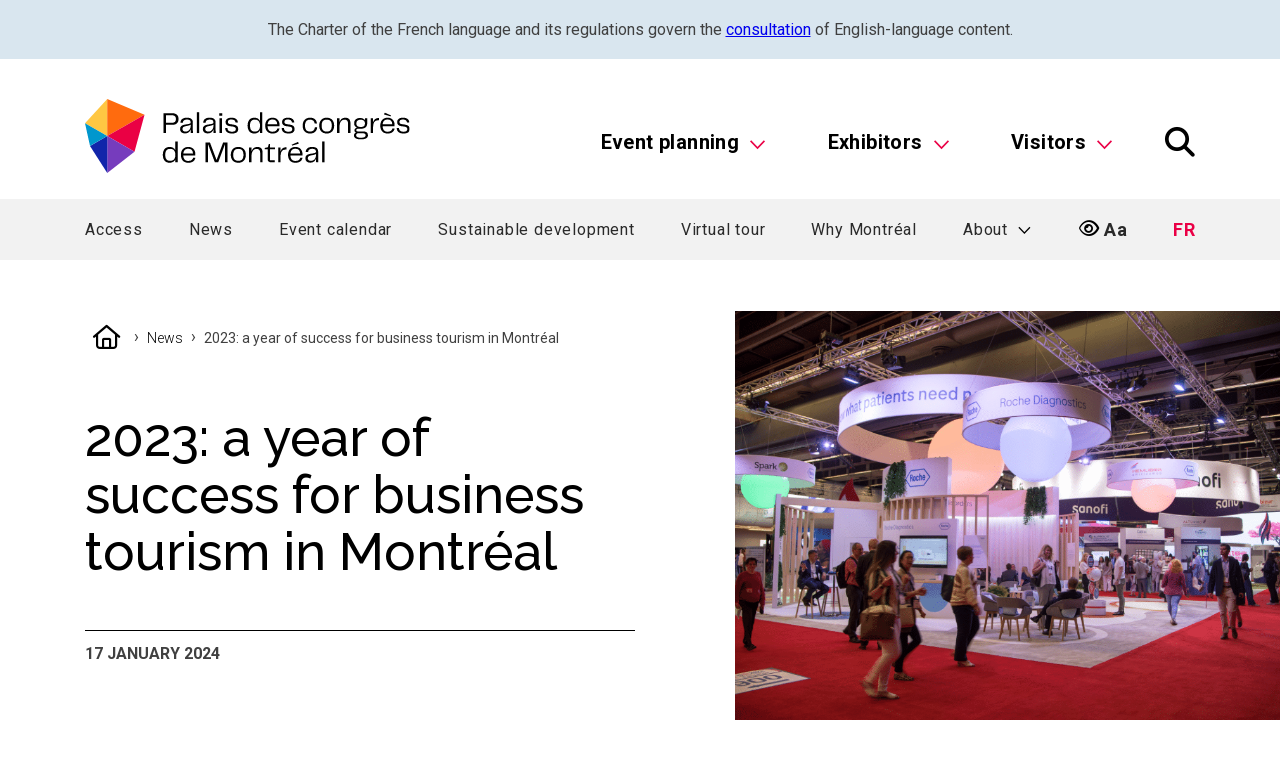

--- FILE ---
content_type: text/html; charset=UTF-8
request_url: https://congresmtl.com/en/2023-a-year-of-success-for-business-tourism-in-montreal/
body_size: 17662
content:

<!DOCTYPE html>
<html lang="en-US">

<head>
    <meta name="viewport" content="width=device-width, initial-scale=1" />
    <meta charset="UTF-8">

    
    <link rel="shortcut icon" href="https://congresmtl.com/app/themes/webit/assets/img/favicon.ico?v3" type="image/x-icon">
<link rel="icon" href="https://congresmtl.com/app/themes/webit/assets/img/favicon.ico?v3" type="image/x-icon">
<link rel="apple-touch-icon" sizes="180x180" href="https://congresmtl.com/app/themes/webit/assets/img/apple-touch-icon.png">
<link rel="icon" type="image/png" sizes="32x32" href="https://congresmtl.com/app/themes/webit/assets/img/favicon-32x32.png">
<link rel="icon" type="image/png" sizes="16x16" href="https://congresmtl.com/app/themes/webit/assets/img/favicon-16x16.png">
<link rel="manifest" href="https://congresmtl.com/app/themes/webit/assets/img/site.webmanifest">
<link rel="mask-icon" href="https://congresmtl.com/app/themes/webit/assets/img/safari-pinned-tab.svg" color="#ea0046">
<meta name="msapplication-TileColor" content="#f2f2f2">
<meta name="theme-color" content="#f2f2f2">

    <script type="4b82d0a80c6cb1159d17ad48-text/javascript">
        var ajaxurl = "https://congresmtl.com/wp/wp-admin/admin-ajax.php";
                    var language = "en";
            </script>

                <!-- Google Tag Manager -->
        <script type="4b82d0a80c6cb1159d17ad48-text/javascript">
            (function(w, d, s, l, i) {
                w[l] = w[l] || [];
                w[l].push({
                    'gtm.start': new Date().getTime(),
                    event: 'gtm.js'
                });
                var f = d.getElementsByTagName(s)[0],
                    j = d.createElement(s),
                    dl = l != 'dataLayer' ? '&l=' + l : '';
                j.async = true;
                j.src =
                    'https://www.googletagmanager.com/gtm.js?id=' + i + dl;
                f.parentNode.insertBefore(j, f);
            })(window, document, 'script', 'dataLayer', 'GTM-5VFQVSD');
        </script>
        <!-- End Google Tag Manager -->
    <meta name='robots' content='index, follow, max-image-preview:large, max-snippet:-1, max-video-preview:-1' />

	<!-- This site is optimized with the Yoast SEO Premium plugin v26.7 (Yoast SEO v26.7) - https://yoast.com/wordpress/plugins/seo/ -->
	<title>2023: a year of success for business tourism in Montréal   - Montréal Convention Centre</title>
	<meta name="description" content="Montréal, January 17, 2024 – 2023 continued to be a thriving year for business tourism in Montréal, confirming the trends seen in 2022. The Palais des" />
	<link rel="canonical" href="https://congresmtl.com/en/2023-a-year-of-success-for-business-tourism-in-montreal/" />
	<meta property="og:locale" content="en_US" />
	<meta property="og:type" content="article" />
	<meta property="og:title" content="2023: a year of success for business tourism in Montréal  " />
	<meta property="og:description" content="Montréal, January 17, 2024 – 2023 continued to be a thriving year for business tourism in Montréal, confirming the trends seen in 2022. The Palais des" />
	<meta property="og:url" content="https://congresmtl.com/en/2023-a-year-of-success-for-business-tourism-in-montreal/" />
	<meta property="og:site_name" content="Montréal Convention Centre" />
	<meta property="article:publisher" content="https://www.facebook.com/PalaisMontreal" />
	<meta property="article:published_time" content="2024-01-17T18:41:33+00:00" />
	<meta property="article:modified_time" content="2024-01-17T18:47:28+00:00" />
	<meta property="og:image" content="https://congresmtl.com/app/uploads/2024/01/image-actualite-2024-7.png" />
	<meta property="og:image:width" content="860" />
	<meta property="og:image:height" content="645" />
	<meta property="og:image:type" content="image/png" />
	<meta name="author" content="Lucile Collet" />
	<meta name="twitter:card" content="summary_large_image" />
	<meta name="twitter:creator" content="@Palais_Montreal" />
	<meta name="twitter:site" content="@Palais_Montreal" />
	<meta name="twitter:label1" content="Written by" />
	<meta name="twitter:data1" content="Lucile Collet" />
	<meta name="twitter:label2" content="Est. reading time" />
	<meta name="twitter:data2" content="4 minutes" />
	<script type="application/ld+json" class="yoast-schema-graph">{"@context":"https://schema.org","@graph":[{"@type":"Article","@id":"https://congresmtl.com/en/2023-a-year-of-success-for-business-tourism-in-montreal/#article","isPartOf":{"@id":"https://congresmtl.com/en/2023-a-year-of-success-for-business-tourism-in-montreal/"},"author":{"name":"Lucile Collet","@id":"https://congresmtl.com/en/#/schema/person/86f96c26384ba5af649025fb08c781c7"},"headline":"2023: a year of success for business tourism in Montréal  ","datePublished":"2024-01-17T18:41:33+00:00","dateModified":"2024-01-17T18:47:28+00:00","mainEntityOfPage":{"@id":"https://congresmtl.com/en/2023-a-year-of-success-for-business-tourism-in-montreal/"},"wordCount":664,"publisher":{"@id":"https://congresmtl.com/en/#organization"},"image":{"@id":"https://congresmtl.com/en/2023-a-year-of-success-for-business-tourism-in-montreal/#primaryimage"},"thumbnailUrl":"https://congresmtl.com/app/uploads/2024/01/image-actualite-2024-7.png","articleSection":["Press releases"],"inLanguage":"en-US"},{"@type":"WebPage","@id":"https://congresmtl.com/en/2023-a-year-of-success-for-business-tourism-in-montreal/","url":"https://congresmtl.com/en/2023-a-year-of-success-for-business-tourism-in-montreal/","name":"2023: a year of success for business tourism in Montréal   - Montréal Convention Centre","isPartOf":{"@id":"https://congresmtl.com/en/#website"},"primaryImageOfPage":{"@id":"https://congresmtl.com/en/2023-a-year-of-success-for-business-tourism-in-montreal/#primaryimage"},"image":{"@id":"https://congresmtl.com/en/2023-a-year-of-success-for-business-tourism-in-montreal/#primaryimage"},"thumbnailUrl":"https://congresmtl.com/app/uploads/2024/01/image-actualite-2024-7.png","datePublished":"2024-01-17T18:41:33+00:00","dateModified":"2024-01-17T18:47:28+00:00","description":"Montréal, January 17, 2024 – 2023 continued to be a thriving year for business tourism in Montréal, confirming the trends seen in 2022. The Palais des","breadcrumb":{"@id":"https://congresmtl.com/en/2023-a-year-of-success-for-business-tourism-in-montreal/#breadcrumb"},"inLanguage":"en-US","potentialAction":[{"@type":"ReadAction","target":["https://congresmtl.com/en/2023-a-year-of-success-for-business-tourism-in-montreal/"]}]},{"@type":"ImageObject","inLanguage":"en-US","@id":"https://congresmtl.com/en/2023-a-year-of-success-for-business-tourism-in-montreal/#primaryimage","url":"https://congresmtl.com/app/uploads/2024/01/image-actualite-2024-7.png","contentUrl":"https://congresmtl.com/app/uploads/2024/01/image-actualite-2024-7.png","width":860,"height":645,"caption":"2023, une année réussie pour le tourisme d’affaires à Montréal"},{"@type":"BreadcrumbList","@id":"https://congresmtl.com/en/2023-a-year-of-success-for-business-tourism-in-montreal/#breadcrumb","itemListElement":[{"@type":"ListItem","position":1,"name":"Home","item":"https://congresmtl.com/en/"},{"@type":"ListItem","position":2,"name":"News","item":"https://congresmtl.com/en/news/"},{"@type":"ListItem","position":3,"name":"2023: a year of success for business tourism in Montréal  "}]},{"@type":"WebSite","@id":"https://congresmtl.com/en/#website","url":"https://congresmtl.com/en/","name":"Montréal Convention Centre","description":"Un site utilisant WordPress","publisher":{"@id":"https://congresmtl.com/en/#organization"},"potentialAction":[{"@type":"SearchAction","target":{"@type":"EntryPoint","urlTemplate":"https://congresmtl.com/en/?s={search_term_string}"},"query-input":{"@type":"PropertyValueSpecification","valueRequired":true,"valueName":"search_term_string"}}],"inLanguage":"en-US"},{"@type":"Organization","@id":"https://congresmtl.com/en/#organization","name":"Palais des Congrès de Montréal","url":"https://congresmtl.com/en/","logo":{"@type":"ImageObject","inLanguage":"en-US","@id":"https://congresmtl.com/en/#/schema/logo/image/","url":"https://congresmtl.com/app/uploads/2022/04/logo_communiques_palais_logo_vertical_coul_cmyk.jpg","contentUrl":"https://congresmtl.com/app/uploads/2022/04/logo_communiques_palais_logo_vertical_coul_cmyk.jpg","width":300,"height":265,"caption":"Palais des Congrès de Montréal"},"image":{"@id":"https://congresmtl.com/en/#/schema/logo/image/"},"sameAs":["https://www.facebook.com/PalaisMontreal","https://x.com/Palais_Montreal","https://www.instagram.com/palais_montreal/","https://www.youtube.com/user/MontrealConventions","https://www.linkedin.com/company/palais-des-congres-de-montreal/"]},{"@type":"Person","@id":"https://congresmtl.com/en/#/schema/person/86f96c26384ba5af649025fb08c781c7","name":"Lucile Collet","image":{"@type":"ImageObject","inLanguage":"en-US","@id":"https://congresmtl.com/en/#/schema/person/image/","url":"https://secure.gravatar.com/avatar/1b509e1b14b4ca5f7a00320ba4726eb35fb5e93f9a9eca8082495fe6ec60bb38?s=96&d=mm&r=g","contentUrl":"https://secure.gravatar.com/avatar/1b509e1b14b4ca5f7a00320ba4726eb35fb5e93f9a9eca8082495fe6ec60bb38?s=96&d=mm&r=g","caption":"Lucile Collet"}}]}</script>
	<!-- / Yoast SEO Premium plugin. -->


<link rel='dns-prefetch' href='//code.jquery.com' />
<link rel='dns-prefetch' href='//fonts.googleapis.com' />
<style id='wp-img-auto-sizes-contain-inline-css' type='text/css'>
img:is([sizes=auto i],[sizes^="auto," i]){contain-intrinsic-size:3000px 1500px}
/*# sourceURL=wp-img-auto-sizes-contain-inline-css */
</style>
<link rel='stylesheet' id='wp-block-library-css' href='https://congresmtl.com/wp/wp-includes/css/dist/block-library/style.min.css?ver=6.9' type='text/css' media='all' />
<style id='wp-block-footnotes-inline-css' type='text/css'>
.editor-styles-wrapper,.entry-content{counter-reset:footnotes}a[data-fn].fn{counter-increment:footnotes;display:inline-flex;font-size:smaller;text-decoration:none;text-indent:-9999999px;vertical-align:super}a[data-fn].fn:after{content:"[" counter(footnotes) "]";float:left;text-indent:0}
/*# sourceURL=https://congresmtl.com/wp/wp-includes/blocks/footnotes/style.min.css */
</style>
<style id='wp-block-heading-inline-css' type='text/css'>
h1:where(.wp-block-heading).has-background,h2:where(.wp-block-heading).has-background,h3:where(.wp-block-heading).has-background,h4:where(.wp-block-heading).has-background,h5:where(.wp-block-heading).has-background,h6:where(.wp-block-heading).has-background{padding:1.25em 2.375em}h1.has-text-align-left[style*=writing-mode]:where([style*=vertical-lr]),h1.has-text-align-right[style*=writing-mode]:where([style*=vertical-rl]),h2.has-text-align-left[style*=writing-mode]:where([style*=vertical-lr]),h2.has-text-align-right[style*=writing-mode]:where([style*=vertical-rl]),h3.has-text-align-left[style*=writing-mode]:where([style*=vertical-lr]),h3.has-text-align-right[style*=writing-mode]:where([style*=vertical-rl]),h4.has-text-align-left[style*=writing-mode]:where([style*=vertical-lr]),h4.has-text-align-right[style*=writing-mode]:where([style*=vertical-rl]),h5.has-text-align-left[style*=writing-mode]:where([style*=vertical-lr]),h5.has-text-align-right[style*=writing-mode]:where([style*=vertical-rl]),h6.has-text-align-left[style*=writing-mode]:where([style*=vertical-lr]),h6.has-text-align-right[style*=writing-mode]:where([style*=vertical-rl]){rotate:180deg}
/*# sourceURL=https://congresmtl.com/wp/wp-includes/blocks/heading/style.min.css */
</style>
<style id='wp-block-paragraph-inline-css' type='text/css'>
.is-small-text{font-size:.875em}.is-regular-text{font-size:1em}.is-large-text{font-size:2.25em}.is-larger-text{font-size:3em}.has-drop-cap:not(:focus):first-letter{float:left;font-size:8.4em;font-style:normal;font-weight:100;line-height:.68;margin:.05em .1em 0 0;text-transform:uppercase}body.rtl .has-drop-cap:not(:focus):first-letter{float:none;margin-left:.1em}p.has-drop-cap.has-background{overflow:hidden}:root :where(p.has-background){padding:1.25em 2.375em}:where(p.has-text-color:not(.has-link-color)) a{color:inherit}p.has-text-align-left[style*="writing-mode:vertical-lr"],p.has-text-align-right[style*="writing-mode:vertical-rl"]{rotate:180deg}
/*# sourceURL=https://congresmtl.com/wp/wp-includes/blocks/paragraph/style.min.css */
</style>
<style id='wp-block-spacer-inline-css' type='text/css'>
.wp-block-spacer{clear:both}
/*# sourceURL=https://congresmtl.com/wp/wp-includes/blocks/spacer/style.min.css */
</style>
<style id='global-styles-inline-css' type='text/css'>
:root{--wp--preset--aspect-ratio--square: 1;--wp--preset--aspect-ratio--4-3: 4/3;--wp--preset--aspect-ratio--3-4: 3/4;--wp--preset--aspect-ratio--3-2: 3/2;--wp--preset--aspect-ratio--2-3: 2/3;--wp--preset--aspect-ratio--16-9: 16/9;--wp--preset--aspect-ratio--9-16: 9/16;--wp--preset--color--black: #000000;--wp--preset--color--cyan-bluish-gray: #abb8c3;--wp--preset--color--white: #FFFFFF;--wp--preset--color--pale-pink: #f78da7;--wp--preset--color--vivid-red: #cf2e2e;--wp--preset--color--luminous-vivid-orange: #ff6900;--wp--preset--color--luminous-vivid-amber: #fcb900;--wp--preset--color--light-green-cyan: #7bdcb5;--wp--preset--color--vivid-green-cyan: #00d084;--wp--preset--color--pale-cyan-blue: #8ed1fc;--wp--preset--color--vivid-cyan-blue: #0693e3;--wp--preset--color--vivid-purple: #9b51e0;--wp--preset--color--primary: #EA0046;--wp--preset--color--secondary: #FFC743;--wp--preset--color--lightgrey: #f2f2f2;--wp--preset--color--grey: #CBCCCD;--wp--preset--color--darkgrey: #2A2A2A;--wp--preset--color--text: #404040;--wp--preset--color--lightblue: #009ACE;--wp--preset--color--blue: #1E22AA;--wp--preset--color--purple: #753BBD;--wp--preset--color--orange: #FF6A14;--wp--preset--gradient--vivid-cyan-blue-to-vivid-purple: linear-gradient(135deg,rgb(6,147,227) 0%,rgb(155,81,224) 100%);--wp--preset--gradient--light-green-cyan-to-vivid-green-cyan: linear-gradient(135deg,rgb(122,220,180) 0%,rgb(0,208,130) 100%);--wp--preset--gradient--luminous-vivid-amber-to-luminous-vivid-orange: linear-gradient(135deg,rgb(252,185,0) 0%,rgb(255,105,0) 100%);--wp--preset--gradient--luminous-vivid-orange-to-vivid-red: linear-gradient(135deg,rgb(255,105,0) 0%,rgb(207,46,46) 100%);--wp--preset--gradient--very-light-gray-to-cyan-bluish-gray: linear-gradient(135deg,rgb(238,238,238) 0%,rgb(169,184,195) 100%);--wp--preset--gradient--cool-to-warm-spectrum: linear-gradient(135deg,rgb(74,234,220) 0%,rgb(151,120,209) 20%,rgb(207,42,186) 40%,rgb(238,44,130) 60%,rgb(251,105,98) 80%,rgb(254,248,76) 100%);--wp--preset--gradient--blush-light-purple: linear-gradient(135deg,rgb(255,206,236) 0%,rgb(152,150,240) 100%);--wp--preset--gradient--blush-bordeaux: linear-gradient(135deg,rgb(254,205,165) 0%,rgb(254,45,45) 50%,rgb(107,0,62) 100%);--wp--preset--gradient--luminous-dusk: linear-gradient(135deg,rgb(255,203,112) 0%,rgb(199,81,192) 50%,rgb(65,88,208) 100%);--wp--preset--gradient--pale-ocean: linear-gradient(135deg,rgb(255,245,203) 0%,rgb(182,227,212) 50%,rgb(51,167,181) 100%);--wp--preset--gradient--electric-grass: linear-gradient(135deg,rgb(202,248,128) 0%,rgb(113,206,126) 100%);--wp--preset--gradient--midnight: linear-gradient(135deg,rgb(2,3,129) 0%,rgb(40,116,252) 100%);--wp--preset--font-size--small: 13px;--wp--preset--font-size--medium: 20px;--wp--preset--font-size--large: 36px;--wp--preset--font-size--x-large: 42px;--wp--preset--font-size--12: 12px;--wp--preset--font-size--14: 14px;--wp--preset--font-size--16: 16px;--wp--preset--font-size--18: 18px;--wp--preset--font-size--22: 22px;--wp--preset--font-size--15: 15px;--wp--preset--font-size--24: 24px;--wp--preset--font-size--30: 30px;--wp--preset--font-size--32: 32px;--wp--preset--spacing--20: 0.44rem;--wp--preset--spacing--30: 0.67rem;--wp--preset--spacing--40: 1rem;--wp--preset--spacing--50: 1.5rem;--wp--preset--spacing--60: 2.25rem;--wp--preset--spacing--70: 3.38rem;--wp--preset--spacing--80: 5.06rem;--wp--preset--shadow--natural: 6px 6px 9px rgba(0, 0, 0, 0.2);--wp--preset--shadow--deep: 12px 12px 50px rgba(0, 0, 0, 0.4);--wp--preset--shadow--sharp: 6px 6px 0px rgba(0, 0, 0, 0.2);--wp--preset--shadow--outlined: 6px 6px 0px -3px rgb(255, 255, 255), 6px 6px rgb(0, 0, 0);--wp--preset--shadow--crisp: 6px 6px 0px rgb(0, 0, 0);}:where(.is-layout-flex){gap: 0.5em;}:where(.is-layout-grid){gap: 0.5em;}body .is-layout-flex{display: flex;}.is-layout-flex{flex-wrap: wrap;align-items: center;}.is-layout-flex > :is(*, div){margin: 0;}body .is-layout-grid{display: grid;}.is-layout-grid > :is(*, div){margin: 0;}:where(.wp-block-columns.is-layout-flex){gap: 2em;}:where(.wp-block-columns.is-layout-grid){gap: 2em;}:where(.wp-block-post-template.is-layout-flex){gap: 1.25em;}:where(.wp-block-post-template.is-layout-grid){gap: 1.25em;}.has-black-color{color: var(--wp--preset--color--black) !important;}.has-cyan-bluish-gray-color{color: var(--wp--preset--color--cyan-bluish-gray) !important;}.has-white-color{color: var(--wp--preset--color--white) !important;}.has-pale-pink-color{color: var(--wp--preset--color--pale-pink) !important;}.has-vivid-red-color{color: var(--wp--preset--color--vivid-red) !important;}.has-luminous-vivid-orange-color{color: var(--wp--preset--color--luminous-vivid-orange) !important;}.has-luminous-vivid-amber-color{color: var(--wp--preset--color--luminous-vivid-amber) !important;}.has-light-green-cyan-color{color: var(--wp--preset--color--light-green-cyan) !important;}.has-vivid-green-cyan-color{color: var(--wp--preset--color--vivid-green-cyan) !important;}.has-pale-cyan-blue-color{color: var(--wp--preset--color--pale-cyan-blue) !important;}.has-vivid-cyan-blue-color{color: var(--wp--preset--color--vivid-cyan-blue) !important;}.has-vivid-purple-color{color: var(--wp--preset--color--vivid-purple) !important;}.has-black-background-color{background-color: var(--wp--preset--color--black) !important;}.has-cyan-bluish-gray-background-color{background-color: var(--wp--preset--color--cyan-bluish-gray) !important;}.has-white-background-color{background-color: var(--wp--preset--color--white) !important;}.has-pale-pink-background-color{background-color: var(--wp--preset--color--pale-pink) !important;}.has-vivid-red-background-color{background-color: var(--wp--preset--color--vivid-red) !important;}.has-luminous-vivid-orange-background-color{background-color: var(--wp--preset--color--luminous-vivid-orange) !important;}.has-luminous-vivid-amber-background-color{background-color: var(--wp--preset--color--luminous-vivid-amber) !important;}.has-light-green-cyan-background-color{background-color: var(--wp--preset--color--light-green-cyan) !important;}.has-vivid-green-cyan-background-color{background-color: var(--wp--preset--color--vivid-green-cyan) !important;}.has-pale-cyan-blue-background-color{background-color: var(--wp--preset--color--pale-cyan-blue) !important;}.has-vivid-cyan-blue-background-color{background-color: var(--wp--preset--color--vivid-cyan-blue) !important;}.has-vivid-purple-background-color{background-color: var(--wp--preset--color--vivid-purple) !important;}.has-black-border-color{border-color: var(--wp--preset--color--black) !important;}.has-cyan-bluish-gray-border-color{border-color: var(--wp--preset--color--cyan-bluish-gray) !important;}.has-white-border-color{border-color: var(--wp--preset--color--white) !important;}.has-pale-pink-border-color{border-color: var(--wp--preset--color--pale-pink) !important;}.has-vivid-red-border-color{border-color: var(--wp--preset--color--vivid-red) !important;}.has-luminous-vivid-orange-border-color{border-color: var(--wp--preset--color--luminous-vivid-orange) !important;}.has-luminous-vivid-amber-border-color{border-color: var(--wp--preset--color--luminous-vivid-amber) !important;}.has-light-green-cyan-border-color{border-color: var(--wp--preset--color--light-green-cyan) !important;}.has-vivid-green-cyan-border-color{border-color: var(--wp--preset--color--vivid-green-cyan) !important;}.has-pale-cyan-blue-border-color{border-color: var(--wp--preset--color--pale-cyan-blue) !important;}.has-vivid-cyan-blue-border-color{border-color: var(--wp--preset--color--vivid-cyan-blue) !important;}.has-vivid-purple-border-color{border-color: var(--wp--preset--color--vivid-purple) !important;}.has-vivid-cyan-blue-to-vivid-purple-gradient-background{background: var(--wp--preset--gradient--vivid-cyan-blue-to-vivid-purple) !important;}.has-light-green-cyan-to-vivid-green-cyan-gradient-background{background: var(--wp--preset--gradient--light-green-cyan-to-vivid-green-cyan) !important;}.has-luminous-vivid-amber-to-luminous-vivid-orange-gradient-background{background: var(--wp--preset--gradient--luminous-vivid-amber-to-luminous-vivid-orange) !important;}.has-luminous-vivid-orange-to-vivid-red-gradient-background{background: var(--wp--preset--gradient--luminous-vivid-orange-to-vivid-red) !important;}.has-very-light-gray-to-cyan-bluish-gray-gradient-background{background: var(--wp--preset--gradient--very-light-gray-to-cyan-bluish-gray) !important;}.has-cool-to-warm-spectrum-gradient-background{background: var(--wp--preset--gradient--cool-to-warm-spectrum) !important;}.has-blush-light-purple-gradient-background{background: var(--wp--preset--gradient--blush-light-purple) !important;}.has-blush-bordeaux-gradient-background{background: var(--wp--preset--gradient--blush-bordeaux) !important;}.has-luminous-dusk-gradient-background{background: var(--wp--preset--gradient--luminous-dusk) !important;}.has-pale-ocean-gradient-background{background: var(--wp--preset--gradient--pale-ocean) !important;}.has-electric-grass-gradient-background{background: var(--wp--preset--gradient--electric-grass) !important;}.has-midnight-gradient-background{background: var(--wp--preset--gradient--midnight) !important;}.has-small-font-size{font-size: var(--wp--preset--font-size--small) !important;}.has-medium-font-size{font-size: var(--wp--preset--font-size--medium) !important;}.has-large-font-size{font-size: var(--wp--preset--font-size--large) !important;}.has-x-large-font-size{font-size: var(--wp--preset--font-size--x-large) !important;}
/*# sourceURL=global-styles-inline-css */
</style>

<style id='classic-theme-styles-inline-css' type='text/css'>
/*! This file is auto-generated */
.wp-block-button__link{color:#fff;background-color:#32373c;border-radius:9999px;box-shadow:none;text-decoration:none;padding:calc(.667em + 2px) calc(1.333em + 2px);font-size:1.125em}.wp-block-file__button{background:#32373c;color:#fff;text-decoration:none}
/*# sourceURL=/wp-includes/css/classic-themes.min.css */
</style>
<link rel='stylesheet' id='wb-block-vendor-css' href='https://congresmtl.com/app/plugins/webit-gutenberg-blocks/assets/libs/css/wb-block-vendor.css?ver=1.2.1' type='text/css' media='all' />
<link rel='stylesheet' id='wp-components-css' href='https://congresmtl.com/wp/wp-includes/css/dist/components/style.min.css?ver=6.9' type='text/css' media='all' />
<link rel='stylesheet' id='common-css' href='https://congresmtl.com/wp/wp-admin/css/common.min.css?ver=6.9' type='text/css' media='all' />
<link rel='stylesheet' id='forms-css' href='https://congresmtl.com/wp/wp-admin/css/forms.min.css?ver=6.9' type='text/css' media='all' />
<link rel='stylesheet' id='wp-reset-editor-styles-css' href='https://congresmtl.com/wp/wp-includes/css/dist/block-library/reset.min.css?ver=6.9' type='text/css' media='all' />
<link rel='stylesheet' id='wp-block-editor-content-css' href='https://congresmtl.com/wp/wp-includes/css/dist/block-editor/content.min.css?ver=6.9' type='text/css' media='all' />
<link rel='stylesheet' id='wp-editor-classic-layout-styles-css' href='https://congresmtl.com/wp/wp-includes/css/dist/edit-post/classic.min.css?ver=6.9' type='text/css' media='all' />
<link rel='stylesheet' id='wp-edit-blocks-css' href='https://congresmtl.com/wp/wp-includes/css/dist/block-library/editor.min.css?ver=6.9' type='text/css' media='all' />
<link rel='stylesheet' id='wb-block-style-css' href='https://congresmtl.com/app/plugins/webit-gutenberg-blocks/assets/generated/css/wb-block-plugin.css?ver=1748884586' type='text/css' media='all' />
<link rel='stylesheet' id='main-css' href='https://congresmtl.com/app/themes/webit/assets/generated/css/theme.css?ver=1763736057' type='text/css' media='all' />
<link rel='stylesheet' id='google-fonts-raleway-css' href='https://fonts.googleapis.com/css2?family=Raleway%3Awght%40500%3B700%3B800&#038;display=swap&#038;ver=6.9' type='text/css' media='all' />
<link rel='stylesheet' id='google-fonts-roboto-css' href='https://fonts.googleapis.com/css2?family=Roboto%3Aital%2Cwght%400%2C100%3B0%2C300%3B0%2C400%3B0%2C700%3B1%2C100%3B1%2C300%3B1%2C400%3B1%2C700&#038;display=swap&#038;ver=6.9' type='text/css' media='all' />
<link rel='stylesheet' id='jquery-ui-css' href='https://code.jquery.com/ui/1.14.1/themes/base/jquery-ui.css?ver=6.9' type='text/css' media='all' />
<script type="4b82d0a80c6cb1159d17ad48-text/javascript" id="wpml-cookie-js-extra">
/* <![CDATA[ */
var wpml_cookies = {"wp-wpml_current_language":{"value":"en","expires":1,"path":"/"}};
var wpml_cookies = {"wp-wpml_current_language":{"value":"en","expires":1,"path":"/"}};
//# sourceURL=wpml-cookie-js-extra
/* ]]> */
</script>
<script type="4b82d0a80c6cb1159d17ad48-text/javascript" src="https://congresmtl.com/app/plugins/sitepress-multilingual-cms/res/js/cookies/language-cookie.js?ver=486900" id="wpml-cookie-js" defer="defer" data-wp-strategy="defer"></script>
<script type="4b82d0a80c6cb1159d17ad48-text/javascript" src="https://code.jquery.com/jquery-3.6.0.min.js?ver=3.6.0" id="jquery-js"></script>
<meta name="generator" content="WPML ver:4.8.6 stt:1,4;" />
</head>

<body class="wp-singular post-template-default single single-post postid-177324 single-format-standard wp-theme-webit lang-en" id="top">
            <!-- Google Tag Manager (noscript) -->
        <noscript><iframe src="https://www.googletagmanager.com/ns.html?id=GTM-5VFQVSD" height="0" width="0" style="display:none;visibility:hidden"></iframe></noscript>
        <!-- End Google Tag Manager (noscript) -->
        <header class="page__header" id="masthead">
        <div class="page__header__skipnav">
            <a href="#maincontent" class="scroll">Skip to main content</a>
            <a href="#sitemap" class="scroll">Skip to footer site map</a>
        </div>
        <div class="page__header__top">
                <div class="wb-en-banner">
        <div class="container-fluid">
            The Charter of the French language and its regulations govern the <a href="https://www.quebec.ca/en/gouvernement/politiques-orientations/langue-francaise/modernization-charter-french-language#c214034" target="blank" rel="noopener noreferrer">consultation</a> of English-language content.        </div>
    </div>
                    </div>
        <div class="page__header__main position-relative">
            <div class="container">
                <div class="d-flex justify-content-between align-items-end">
                    <a class="page__logo" href="https://congresmtl.com/en/" title="Return to homepage" rel="home">
    <img class="page__logo__img d-none d-md-flex" src="https://congresmtl.com/app/themes/webit/assets/img/logo.svg" alt="Montréal Convention Centre" />
    <img class="page__logo__img d-flex d-md-none" src="https://congresmtl.com/app/themes/webit/assets/img/logo-mobile.svg" alt="Montréal Convention Centre" />
</a>                    <nav class="menu menu--main" role="navigation">
    <ul class="menu__list d-flex align-items-stretch justify-content-left" role="menu">
        <li class=" menu-item menu-item-type-post_type menu-item-object-page menu-item-has-children menu__item menu__item--has-megamenu d-flex flex-wrap" role="menuitem" aria-label="Event planning"><a href="https://congresmtl.com/en/event-planning/" target="_self" class="menu__item__el d-flex align-items-end menu__item__el--underline menu__item__el--has-dropdown" data-menu="main" role="button" data-toggle="megamenu" aria-haspopup="true" aria-expanded="false" data-level="1">Event planning<i class="icon-angle-down" aria-hidden="true"></i></a><div class="menu__item__megamenu"><div class="menu__item__megamenu__panel"><div class="container-xl"><button class="menu__item__back" role="button" aria-controls="megamenu"><i class="icon-arrow-right d-inline-flex" aria-hidden="true"></i> Back to main menu</button><ul class="sub-menu menu__item__submenu menu-depth-1 d-flex flex-column flex-xl-row no-gutters"><li class=" menu-item menu-item-type-custom menu-item-object-custom menu-item-has-children menu__item menu__item--col col" role="menuitem" aria-label="Col">	<ul class="sub-menu menu__item__submenu menu-depth-2"><li class=" menu-item menu-item-type-post_type menu-item-object-page menu-item-has-children menu__item" role="menuitem" aria-label="Event planners"><a href="https://congresmtl.com/en/event-planning/" target="_self" class="menu__item__el d-flex align-items-center menu__item__el--has-dropdown" data-menu="main" data-level="3">Event planners</a>		<ul class="sub-menu menu__item__submenu menu-depth-3"><li class=" menu-item menu-item-type-post_type menu-item-object-page menu__item" role="menuitem" aria-label="Conferences, meetings, galas, and special events"><a href="https://congresmtl.com/en/event-planning/conferences-meetings-galas/" target="_self" class="menu__item__el d-flex align-items-center" data-menu="main" data-level="4">Conferences, meetings, galas, and special events</a></li>
<li class=" menu-item menu-item-type-post_type menu-item-object-page menu__item" role="menuitem" aria-label="International, American, and Canadian conventions"><a href="https://congresmtl.com/en/event-planning/conventions/" target="_self" class="menu__item__el d-flex align-items-center" data-menu="main" data-level="4">International, American, and Canadian conventions</a></li>
<li class=" menu-item menu-item-type-post_type menu-item-object-page menu__item" role="menuitem" aria-label="Fairs, consumer shows, and trade shows"><a href="https://congresmtl.com/en/event-planning/trade-shows/" target="_self" class="menu__item__el d-flex align-items-center" data-menu="main" data-level="4">Fairs, consumer shows, and trade shows</a></li>
<li class=" menu-item menu-item-type-post_type menu-item-object-page menu__item" role="menuitem" aria-label="Thematic Visitor Lounges"><a href="https://congresmtl.com/en/event-planning/thematic-visitor-lounges/" target="_self" class="menu__item__el d-flex align-items-center" data-menu="main" data-level="4">Thematic Visitor Lounges</a></li>
<li class=" menu-item menu-item-type-post_type menu-item-object-page menu__item" role="menuitem" aria-label="Terraces"><a href="https://congresmtl.com/en/event-planning/terraces/" target="_self" class="menu__item__el d-flex align-items-center" data-menu="main" data-level="4">Terraces</a></li>
<li class=" menu-item menu-item-type-post_type menu-item-object-page menu__item" role="menuitem" aria-label="Film and television productions"><a href="https://congresmtl.com/en/event-planning/tournages/" target="_self" class="menu__item__el d-flex align-items-center" data-menu="main" data-level="4">Film and television productions</a></li>
<li class=" menu-item menu-item-type-post_type menu-item-object-page menu__item" role="menuitem" aria-label="OASIS immersion Rental Spaces"><a href="https://congresmtl.com/en/event-planning/oasis/" target="_self" class="menu__item__el d-flex align-items-center" data-menu="main" data-level="4">OASIS immersion Rental Spaces</a></li>

		</ul></li>

	</ul></li>
<li class=" menu-item menu-item-type-custom menu-item-object-custom menu-item-has-children menu__item menu__item--col col" role="menuitem" aria-label="Col">	<ul class="sub-menu menu__item__submenu menu-depth-2"><li class=" menu-item menu-item-type-post_type menu-item-object-page menu-item-has-children menu__item" role="menuitem" aria-label="Services"><a href="https://congresmtl.com/en/event-planning/our-services/" target="_self" class="menu__item__el d-flex align-items-center menu__item__el--has-dropdown" data-menu="main" data-level="3">Services</a>		<ul class="sub-menu menu__item__submenu menu-depth-3"><li class=" menu-item menu-item-type-post_type menu-item-object-services menu__item" role="menuitem" aria-label="Digital signage and advertising"><a href="https://congresmtl.com/en/services/digital-signage-and-advertising/" target="_self" class="menu__item__el d-flex align-items-center" data-menu="main" data-level="4">Digital signage and advertising</a></li>
<li class=" menu-item menu-item-type-post_type menu-item-object-services menu__item" role="menuitem" aria-label="Customs clearance and handling"><a href="https://congresmtl.com/en/services/customs-clearance-and-handling/" target="_self" class="menu__item__el d-flex align-items-center" data-menu="main" data-level="4">Customs clearance and handling</a></li>
<li class=" menu-item menu-item-type-post_type menu-item-object-services menu__item" role="menuitem" aria-label="Housekeeping"><a href="https://congresmtl.com/en/services/housekeeping/" target="_self" class="menu__item__el d-flex align-items-center" data-menu="main" data-level="4">Housekeeping</a></li>
<li class=" menu-item menu-item-type-post_type menu-item-object-page menu__item" role="menuitem" aria-label="Carbon-neutral events"><a href="https://congresmtl.com/en/event-planning/carbon-neutral-events/" target="_self" class="menu__item__el d-flex align-items-center" data-menu="main" data-level="4">Carbon-neutral events</a></li>
<li class=" menu-item menu-item-type-post_type menu-item-object-services menu__item" role="menuitem" aria-label="Internet and Wi-Fi"><a href="https://congresmtl.com/en/services/internet-and-wi-fi/" target="_self" class="menu__item__el d-flex align-items-center" data-menu="main" data-level="4">Internet and Wi-Fi</a></li>
<li class=" menu-item menu-item-type-post_type menu-item-object-services menu__item" role="menuitem" aria-label="Furnishings and decor"><a href="https://congresmtl.com/en/services/furnishings-and-decor/" target="_self" class="menu__item__el d-flex align-items-center" data-menu="main" data-level="4">Furnishings and decor</a></li>
<li class=" menu-item menu-item-type-post_type menu-item-object-services menu__item" role="menuitem" aria-label="Customer service"><a href="https://congresmtl.com/en/services/client-services/" target="_self" class="menu__item__el d-flex align-items-center" data-menu="main" data-level="4">Customer service</a></li>
<li class=" menu-item menu-item-type-post_type menu-item-object-services menu__item" role="menuitem" aria-label="Food services"><a href="https://congresmtl.com/en/services/food-services/" target="_self" class="menu__item__el d-flex align-items-center" data-menu="main" data-level="4">Food services</a></li>
<li class=" menu-item menu-item-type-post_type menu-item-object-services menu__item" role="menuitem" aria-label="Audiovisual services"><a href="https://congresmtl.com/en/services/audiovisual-services/" target="_self" class="menu__item__el d-flex align-items-center" data-menu="main" data-level="4">Audiovisual services</a></li>
<li class=" menu-item menu-item-type-post_type menu-item-object-services menu__item" role="menuitem" aria-label="Technical services"><a href="https://congresmtl.com/en/services/technical-services/" target="_self" class="menu__item__el d-flex align-items-center" data-menu="main" data-level="4">Technical services</a></li>
<li class=" menu-item menu-item-type-post_type menu-item-object-services menu__item" role="menuitem" aria-label="Safety and security"><a href="https://congresmtl.com/en/services/safety-and-security/" target="_self" class="menu__item__el d-flex align-items-center" data-menu="main" data-level="4">Safety and security</a></li>

		</ul></li>

	</ul></li>
<li class=" menu-item menu-item-type-custom menu-item-object-custom menu-item-has-children menu__item menu__item--col col" role="menuitem" aria-label="Col">	<ul class="sub-menu menu__item__submenu menu-depth-2"><li class=" menu-item menu-item-type-post_type menu-item-object-page menu__item" role="menuitem" aria-label="Why the Palais"><a href="https://congresmtl.com/en/event-planning/why-the-palais/" target="_self" class="menu__item__el d-flex align-items-center" data-menu="main" data-level="3">Why the Palais</a></li>
<li class=" menu-item menu-item-type-post_type menu-item-object-page menu__item" role="menuitem" aria-label="Virtual tour and floor plans"><a href="https://congresmtl.com/en/event-planning/virtual-tour/" target="_self" class="menu__item__el d-flex align-items-center" data-menu="main" data-level="3">Virtual tour and floor plans</a></li>
<li class=" menu-item menu-item-type-custom menu-item-object-custom menu__item menu__item--sep sep" role="menuitem" aria-label="Sep"></li>
<li class=" menu-item menu-item-type-post_type menu-item-object-page menu__item" role="menuitem" aria-label="Quote request"><a href="https://congresmtl.com/en/event-planning/quote-request/" target="_self" class="menu__item__el d-flex align-items-center menu__item__el--special" data-menu="main" data-level="3"><i class="fas fa-file-invoice-dollar"></i>Quote request<i class="icon-arrow-right" aria-hidden="true"></i></a></li>

	</ul></li>

</ul></div></div></div><div class="menu__item__overlay"></div></li>
<li class=" menu-item menu-item-type-post_type menu-item-object-page menu-item-has-children menu__item menu__item--has-megamenu d-flex flex-wrap" role="menuitem" aria-label="Exhibitors"><a href="https://congresmtl.com/en/exhibitors/" target="_self" class="menu__item__el d-flex align-items-end menu__item__el--underline menu__item__el--has-dropdown" data-menu="main" role="button" data-toggle="megamenu" aria-haspopup="true" aria-expanded="false" data-level="1">Exhibitors<i class="icon-angle-down" aria-hidden="true"></i></a><div class="menu__item__megamenu"><div class="menu__item__megamenu__panel"><div class="container-xl"><button class="menu__item__back" role="button" aria-controls="megamenu"><i class="icon-arrow-right d-inline-flex" aria-hidden="true"></i> Back to main menu</button><ul class="sub-menu menu__item__submenu menu-depth-1 d-flex flex-column flex-xl-row no-gutters"><li class=" menu-item menu-item-type-custom menu-item-object-custom menu-item-has-children menu__item menu__item--col col" role="menuitem" aria-label="Col">	<ul class="sub-menu menu__item__submenu menu-depth-2"><li class=" menu-item menu-item-type-post_type menu-item-object-page menu__item" role="menuitem" aria-label="Exhibiting at the Palais"><a href="https://congresmtl.com/en/exhibitors/" target="_self" class="menu__item__el d-flex align-items-center" data-menu="main" data-level="3">Exhibiting at the Palais</a></li>

	</ul></li>
<li class=" menu-item menu-item-type-custom menu-item-object-custom menu-item-has-children menu__item menu__item--col col" role="menuitem" aria-label="Col">	<ul class="sub-menu menu__item__submenu menu-depth-2"><li class=" menu-item menu-item-type-post_type menu-item-object-services menu__item" role="menuitem" aria-label="Exhibitor Order Portal"><a href="https://congresmtl.com/en/services/client-portal/" target="_self" class="menu__item__el d-flex align-items-center menu__item__el--special" data-menu="main" data-level="3"><i class="fas fa-external-link-alt"></i>Exhibitor Order Portal<i class="icon-arrow-right" aria-hidden="true"></i></a></li>

	</ul></li>
<li class=" menu-item menu-item-type-custom menu-item-object-custom menu__item menu__item--col col" role="menuitem" aria-label="Col"></li>

</ul></div></div></div><div class="menu__item__overlay"></div></li>
<li class=" menu-item menu-item-type-post_type menu-item-object-page menu-item-has-children menu__item menu__item--has-megamenu d-flex flex-wrap" role="menuitem" aria-label="Visitors"><a href="https://congresmtl.com/en/visitors/" target="_self" class="menu__item__el d-flex align-items-end menu__item__el--underline menu__item__el--has-dropdown" data-menu="main" role="button" data-toggle="megamenu" aria-haspopup="true" aria-expanded="false" data-level="1">Visitors<i class="icon-angle-down" aria-hidden="true"></i></a><div class="menu__item__megamenu"><div class="menu__item__megamenu__panel"><div class="container-xl"><button class="menu__item__back" role="button" aria-controls="megamenu"><i class="icon-arrow-right d-inline-flex" aria-hidden="true"></i> Back to main menu</button><ul class="sub-menu menu__item__submenu menu-depth-1 d-flex flex-column flex-xl-row no-gutters"><li class=" menu-item menu-item-type-custom menu-item-object-custom menu-item-has-children menu__item menu__item--col col" role="menuitem" aria-label="Col">	<ul class="sub-menu menu__item__submenu menu-depth-2"><li class=" menu-item menu-item-type-post_type menu-item-object-page menu-item-has-children menu__item" role="menuitem" aria-label="Visitors at the Palais"><a href="https://congresmtl.com/en/visitors/" target="_self" class="menu__item__el d-flex align-items-center menu__item__el--has-dropdown" data-menu="main" data-level="3">Visitors at the Palais</a>		<ul class="sub-menu menu__item__submenu menu-depth-3"><li class=" menu-item menu-item-type-post_type menu-item-object-page menu__item" role="menuitem" aria-label="Getting to the Palais"><a href="https://congresmtl.com/en/visitors/directions/" target="_self" class="menu__item__el d-flex align-items-center" data-menu="main" data-level="4">Getting to the Palais</a></li>
<li class=" menu-item menu-item-type-post_type menu-item-object-page menu__item" role="menuitem" aria-label="Near the Palais"><a href="https://congresmtl.com/en/visitors/near-the-palais/" target="_self" class="menu__item__el d-flex align-items-center" data-menu="main" data-level="4">Near the Palais</a></li>
<li class=" menu-item menu-item-type-post_type menu-item-object-page menu__item" role="menuitem" aria-label="Public space"><a href="https://congresmtl.com/en/visitors/les-galeries-du-palais/" target="_self" class="menu__item__el d-flex align-items-center" data-menu="main" data-level="4">Public space</a></li>
<li class=" menu-item menu-item-type-post_type menu-item-object-page menu__item" role="menuitem" aria-label="Universal accessibility"><a href="https://congresmtl.com/en/visitors/universal-accessibility/" target="_self" class="menu__item__el d-flex align-items-center" data-menu="main" data-level="4">Universal accessibility</a></li>
<li class=" menu-item menu-item-type-post_type menu-item-object-services menu__item" role="menuitem" aria-label="Carbon offsetting"><a href="https://congresmtl.com/en/services/carbon-footprint-offsetting/" target="_self" class="menu__item__el d-flex align-items-center" data-menu="main" data-level="4">Carbon offsetting</a></li>
<li class=" menu-item menu-item-type-post_type menu-item-object-page menu__item" role="menuitem" aria-label="Code of Behavior"><a href="https://congresmtl.com/en/code-of-behavior/" target="_self" class="menu__item__el d-flex align-items-center" data-menu="main" data-level="4">Code of Behavior</a></li>

		</ul></li>

	</ul></li>
<li class=" menu-item menu-item-type-custom menu-item-object-custom menu-item-has-children menu__item menu__item--col col" role="menuitem" aria-label="Col">	<ul class="sub-menu menu__item__submenu menu-depth-2"><li class=" menu-item menu-item-type-post_type_archive menu-item-object-events menu__item" role="menuitem" aria-label="Event calendar"><a href="https://congresmtl.com/en/events-calendar/" target="_self" class="menu__item__el d-flex align-items-center menu__item__el--special" data-menu="main" data-level="3"><i class="far fa-calendar-alt"></i>Event calendar<i class="icon-arrow-right" aria-hidden="true"></i></a></li>

	</ul></li>
<li class=" menu-item menu-item-type-custom menu-item-object-custom menu__item menu__item--col col" role="menuitem" aria-label="Col"></li>

</ul></div></div></div><div class="menu__item__overlay"></div></li>
<li class="menu__item menu__item--search align-items-stretch" aria-role="menuitem"><button class="menu__item__el menu__item__el--search align-items-center" type="button" data-toggle=".page__header__search" role="button" aria-expanded="false" aria-controls="search" aria-label="Search"><i class="fas fa-search" aria-hidden="true"></i><i class="fas fa-times" aria-hidden="true"></i></button></li>    </ul>
</nav>
                    <nav class="menu menu--mobile" role="navigation">
    <div class="menu__mobile">
        <ul class="menu__list d-flex align-items-stretch flex-column" role="menu">
            <li class=" menu-item menu-item-type-post_type menu-item-object-page menu-item-has-children menu__item menu__item--has-megamenu d-flex flex-wrap" role="menuitem" aria-label="Event planning"><a href="https://congresmtl.com/en/event-planning/" target="_self" class="menu__item__el d-flex align-items-end menu__item__el--underline menu__item__el--has-dropdown" data-menu="main" role="button" data-toggle="megamenu" aria-haspopup="true" aria-expanded="false" data-level="1">Event planning<i class="icon-angle-down" aria-hidden="true"></i></a><div class="menu__item__megamenu"><div class="menu__item__megamenu__panel"><div class="container-xl"><button class="menu__item__back" role="button" aria-controls="megamenu"><i class="icon-arrow-right d-inline-flex" aria-hidden="true"></i> Back to main menu</button><ul class="sub-menu menu__item__submenu menu-depth-1 d-flex flex-column flex-xl-row no-gutters"><li class=" menu-item menu-item-type-custom menu-item-object-custom menu-item-has-children menu__item menu__item--col col" role="menuitem" aria-label="Col">	<ul class="sub-menu menu__item__submenu menu-depth-2"><li class=" menu-item menu-item-type-post_type menu-item-object-page menu-item-has-children menu__item" role="menuitem" aria-label="Event planners"><a href="https://congresmtl.com/en/event-planning/" target="_self" class="menu__item__el d-flex align-items-center menu__item__el--has-dropdown" data-menu="main" data-level="3">Event planners</a>		<ul class="sub-menu menu__item__submenu menu-depth-3"><li class=" menu-item menu-item-type-post_type menu-item-object-page menu__item" role="menuitem" aria-label="Conferences, meetings, galas, and special events"><a href="https://congresmtl.com/en/event-planning/conferences-meetings-galas/" target="_self" class="menu__item__el d-flex align-items-center" data-menu="main" data-level="4">Conferences, meetings, galas, and special events</a></li>
<li class=" menu-item menu-item-type-post_type menu-item-object-page menu__item" role="menuitem" aria-label="International, American, and Canadian conventions"><a href="https://congresmtl.com/en/event-planning/conventions/" target="_self" class="menu__item__el d-flex align-items-center" data-menu="main" data-level="4">International, American, and Canadian conventions</a></li>
<li class=" menu-item menu-item-type-post_type menu-item-object-page menu__item" role="menuitem" aria-label="Fairs, consumer shows, and trade shows"><a href="https://congresmtl.com/en/event-planning/trade-shows/" target="_self" class="menu__item__el d-flex align-items-center" data-menu="main" data-level="4">Fairs, consumer shows, and trade shows</a></li>
<li class=" menu-item menu-item-type-post_type menu-item-object-page menu__item" role="menuitem" aria-label="Thematic Visitor Lounges"><a href="https://congresmtl.com/en/event-planning/thematic-visitor-lounges/" target="_self" class="menu__item__el d-flex align-items-center" data-menu="main" data-level="4">Thematic Visitor Lounges</a></li>
<li class=" menu-item menu-item-type-post_type menu-item-object-page menu__item" role="menuitem" aria-label="Terraces"><a href="https://congresmtl.com/en/event-planning/terraces/" target="_self" class="menu__item__el d-flex align-items-center" data-menu="main" data-level="4">Terraces</a></li>
<li class=" menu-item menu-item-type-post_type menu-item-object-page menu__item" role="menuitem" aria-label="Film and television productions"><a href="https://congresmtl.com/en/event-planning/tournages/" target="_self" class="menu__item__el d-flex align-items-center" data-menu="main" data-level="4">Film and television productions</a></li>
<li class=" menu-item menu-item-type-post_type menu-item-object-page menu__item" role="menuitem" aria-label="OASIS immersion Rental Spaces"><a href="https://congresmtl.com/en/event-planning/oasis/" target="_self" class="menu__item__el d-flex align-items-center" data-menu="main" data-level="4">OASIS immersion Rental Spaces</a></li>

		</ul></li>

	</ul></li>
<li class=" menu-item menu-item-type-custom menu-item-object-custom menu-item-has-children menu__item menu__item--col col" role="menuitem" aria-label="Col">	<ul class="sub-menu menu__item__submenu menu-depth-2"><li class=" menu-item menu-item-type-post_type menu-item-object-page menu-item-has-children menu__item" role="menuitem" aria-label="Services"><a href="https://congresmtl.com/en/event-planning/our-services/" target="_self" class="menu__item__el d-flex align-items-center menu__item__el--has-dropdown" data-menu="main" data-level="3">Services</a>		<ul class="sub-menu menu__item__submenu menu-depth-3"><li class=" menu-item menu-item-type-post_type menu-item-object-services menu__item" role="menuitem" aria-label="Digital signage and advertising"><a href="https://congresmtl.com/en/services/digital-signage-and-advertising/" target="_self" class="menu__item__el d-flex align-items-center" data-menu="main" data-level="4">Digital signage and advertising</a></li>
<li class=" menu-item menu-item-type-post_type menu-item-object-services menu__item" role="menuitem" aria-label="Customs clearance and handling"><a href="https://congresmtl.com/en/services/customs-clearance-and-handling/" target="_self" class="menu__item__el d-flex align-items-center" data-menu="main" data-level="4">Customs clearance and handling</a></li>
<li class=" menu-item menu-item-type-post_type menu-item-object-services menu__item" role="menuitem" aria-label="Housekeeping"><a href="https://congresmtl.com/en/services/housekeeping/" target="_self" class="menu__item__el d-flex align-items-center" data-menu="main" data-level="4">Housekeeping</a></li>
<li class=" menu-item menu-item-type-post_type menu-item-object-page menu__item" role="menuitem" aria-label="Carbon-neutral events"><a href="https://congresmtl.com/en/event-planning/carbon-neutral-events/" target="_self" class="menu__item__el d-flex align-items-center" data-menu="main" data-level="4">Carbon-neutral events</a></li>
<li class=" menu-item menu-item-type-post_type menu-item-object-services menu__item" role="menuitem" aria-label="Internet and Wi-Fi"><a href="https://congresmtl.com/en/services/internet-and-wi-fi/" target="_self" class="menu__item__el d-flex align-items-center" data-menu="main" data-level="4">Internet and Wi-Fi</a></li>
<li class=" menu-item menu-item-type-post_type menu-item-object-services menu__item" role="menuitem" aria-label="Furnishings and decor"><a href="https://congresmtl.com/en/services/furnishings-and-decor/" target="_self" class="menu__item__el d-flex align-items-center" data-menu="main" data-level="4">Furnishings and decor</a></li>
<li class=" menu-item menu-item-type-post_type menu-item-object-services menu__item" role="menuitem" aria-label="Customer service"><a href="https://congresmtl.com/en/services/client-services/" target="_self" class="menu__item__el d-flex align-items-center" data-menu="main" data-level="4">Customer service</a></li>
<li class=" menu-item menu-item-type-post_type menu-item-object-services menu__item" role="menuitem" aria-label="Food services"><a href="https://congresmtl.com/en/services/food-services/" target="_self" class="menu__item__el d-flex align-items-center" data-menu="main" data-level="4">Food services</a></li>
<li class=" menu-item menu-item-type-post_type menu-item-object-services menu__item" role="menuitem" aria-label="Audiovisual services"><a href="https://congresmtl.com/en/services/audiovisual-services/" target="_self" class="menu__item__el d-flex align-items-center" data-menu="main" data-level="4">Audiovisual services</a></li>
<li class=" menu-item menu-item-type-post_type menu-item-object-services menu__item" role="menuitem" aria-label="Technical services"><a href="https://congresmtl.com/en/services/technical-services/" target="_self" class="menu__item__el d-flex align-items-center" data-menu="main" data-level="4">Technical services</a></li>
<li class=" menu-item menu-item-type-post_type menu-item-object-services menu__item" role="menuitem" aria-label="Safety and security"><a href="https://congresmtl.com/en/services/safety-and-security/" target="_self" class="menu__item__el d-flex align-items-center" data-menu="main" data-level="4">Safety and security</a></li>

		</ul></li>

	</ul></li>
<li class=" menu-item menu-item-type-custom menu-item-object-custom menu-item-has-children menu__item menu__item--col col" role="menuitem" aria-label="Col">	<ul class="sub-menu menu__item__submenu menu-depth-2"><li class=" menu-item menu-item-type-post_type menu-item-object-page menu__item" role="menuitem" aria-label="Why the Palais"><a href="https://congresmtl.com/en/event-planning/why-the-palais/" target="_self" class="menu__item__el d-flex align-items-center" data-menu="main" data-level="3">Why the Palais</a></li>
<li class=" menu-item menu-item-type-post_type menu-item-object-page menu__item" role="menuitem" aria-label="Virtual tour and floor plans"><a href="https://congresmtl.com/en/event-planning/virtual-tour/" target="_self" class="menu__item__el d-flex align-items-center" data-menu="main" data-level="3">Virtual tour and floor plans</a></li>
<li class=" menu-item menu-item-type-custom menu-item-object-custom menu__item menu__item--sep sep" role="menuitem" aria-label="Sep"></li>
<li class=" menu-item menu-item-type-post_type menu-item-object-page menu__item" role="menuitem" aria-label="Quote request"><a href="https://congresmtl.com/en/event-planning/quote-request/" target="_self" class="menu__item__el d-flex align-items-center menu__item__el--special" data-menu="main" data-level="3"><i class="fas fa-file-invoice-dollar"></i>Quote request<i class="icon-arrow-right" aria-hidden="true"></i></a></li>

	</ul></li>

</ul></div></div></div><div class="menu__item__overlay"></div></li>
<li class=" menu-item menu-item-type-post_type menu-item-object-page menu-item-has-children menu__item menu__item--has-megamenu d-flex flex-wrap" role="menuitem" aria-label="Exhibitors"><a href="https://congresmtl.com/en/exhibitors/" target="_self" class="menu__item__el d-flex align-items-end menu__item__el--underline menu__item__el--has-dropdown" data-menu="main" role="button" data-toggle="megamenu" aria-haspopup="true" aria-expanded="false" data-level="1">Exhibitors<i class="icon-angle-down" aria-hidden="true"></i></a><div class="menu__item__megamenu"><div class="menu__item__megamenu__panel"><div class="container-xl"><button class="menu__item__back" role="button" aria-controls="megamenu"><i class="icon-arrow-right d-inline-flex" aria-hidden="true"></i> Back to main menu</button><ul class="sub-menu menu__item__submenu menu-depth-1 d-flex flex-column flex-xl-row no-gutters"><li class=" menu-item menu-item-type-custom menu-item-object-custom menu-item-has-children menu__item menu__item--col col" role="menuitem" aria-label="Col">	<ul class="sub-menu menu__item__submenu menu-depth-2"><li class=" menu-item menu-item-type-post_type menu-item-object-page menu__item" role="menuitem" aria-label="Exhibiting at the Palais"><a href="https://congresmtl.com/en/exhibitors/" target="_self" class="menu__item__el d-flex align-items-center" data-menu="main" data-level="3">Exhibiting at the Palais</a></li>

	</ul></li>
<li class=" menu-item menu-item-type-custom menu-item-object-custom menu-item-has-children menu__item menu__item--col col" role="menuitem" aria-label="Col">	<ul class="sub-menu menu__item__submenu menu-depth-2"><li class=" menu-item menu-item-type-post_type menu-item-object-services menu__item" role="menuitem" aria-label="Exhibitor Order Portal"><a href="https://congresmtl.com/en/services/client-portal/" target="_self" class="menu__item__el d-flex align-items-center menu__item__el--special" data-menu="main" data-level="3"><i class="fas fa-external-link-alt"></i>Exhibitor Order Portal<i class="icon-arrow-right" aria-hidden="true"></i></a></li>

	</ul></li>
<li class=" menu-item menu-item-type-custom menu-item-object-custom menu__item menu__item--col col" role="menuitem" aria-label="Col"></li>

</ul></div></div></div><div class="menu__item__overlay"></div></li>
<li class=" menu-item menu-item-type-post_type menu-item-object-page menu-item-has-children menu__item menu__item--has-megamenu d-flex flex-wrap" role="menuitem" aria-label="Visitors"><a href="https://congresmtl.com/en/visitors/" target="_self" class="menu__item__el d-flex align-items-end menu__item__el--underline menu__item__el--has-dropdown" data-menu="main" role="button" data-toggle="megamenu" aria-haspopup="true" aria-expanded="false" data-level="1">Visitors<i class="icon-angle-down" aria-hidden="true"></i></a><div class="menu__item__megamenu"><div class="menu__item__megamenu__panel"><div class="container-xl"><button class="menu__item__back" role="button" aria-controls="megamenu"><i class="icon-arrow-right d-inline-flex" aria-hidden="true"></i> Back to main menu</button><ul class="sub-menu menu__item__submenu menu-depth-1 d-flex flex-column flex-xl-row no-gutters"><li class=" menu-item menu-item-type-custom menu-item-object-custom menu-item-has-children menu__item menu__item--col col" role="menuitem" aria-label="Col">	<ul class="sub-menu menu__item__submenu menu-depth-2"><li class=" menu-item menu-item-type-post_type menu-item-object-page menu-item-has-children menu__item" role="menuitem" aria-label="Visitors at the Palais"><a href="https://congresmtl.com/en/visitors/" target="_self" class="menu__item__el d-flex align-items-center menu__item__el--has-dropdown" data-menu="main" data-level="3">Visitors at the Palais</a>		<ul class="sub-menu menu__item__submenu menu-depth-3"><li class=" menu-item menu-item-type-post_type menu-item-object-page menu__item" role="menuitem" aria-label="Getting to the Palais"><a href="https://congresmtl.com/en/visitors/directions/" target="_self" class="menu__item__el d-flex align-items-center" data-menu="main" data-level="4">Getting to the Palais</a></li>
<li class=" menu-item menu-item-type-post_type menu-item-object-page menu__item" role="menuitem" aria-label="Near the Palais"><a href="https://congresmtl.com/en/visitors/near-the-palais/" target="_self" class="menu__item__el d-flex align-items-center" data-menu="main" data-level="4">Near the Palais</a></li>
<li class=" menu-item menu-item-type-post_type menu-item-object-page menu__item" role="menuitem" aria-label="Public space"><a href="https://congresmtl.com/en/visitors/les-galeries-du-palais/" target="_self" class="menu__item__el d-flex align-items-center" data-menu="main" data-level="4">Public space</a></li>
<li class=" menu-item menu-item-type-post_type menu-item-object-page menu__item" role="menuitem" aria-label="Universal accessibility"><a href="https://congresmtl.com/en/visitors/universal-accessibility/" target="_self" class="menu__item__el d-flex align-items-center" data-menu="main" data-level="4">Universal accessibility</a></li>
<li class=" menu-item menu-item-type-post_type menu-item-object-services menu__item" role="menuitem" aria-label="Carbon offsetting"><a href="https://congresmtl.com/en/services/carbon-footprint-offsetting/" target="_self" class="menu__item__el d-flex align-items-center" data-menu="main" data-level="4">Carbon offsetting</a></li>
<li class=" menu-item menu-item-type-post_type menu-item-object-page menu__item" role="menuitem" aria-label="Code of Behavior"><a href="https://congresmtl.com/en/code-of-behavior/" target="_self" class="menu__item__el d-flex align-items-center" data-menu="main" data-level="4">Code of Behavior</a></li>

		</ul></li>

	</ul></li>
<li class=" menu-item menu-item-type-custom menu-item-object-custom menu-item-has-children menu__item menu__item--col col" role="menuitem" aria-label="Col">	<ul class="sub-menu menu__item__submenu menu-depth-2"><li class=" menu-item menu-item-type-post_type_archive menu-item-object-events menu__item" role="menuitem" aria-label="Event calendar"><a href="https://congresmtl.com/en/events-calendar/" target="_self" class="menu__item__el d-flex align-items-center menu__item__el--special" data-menu="main" data-level="3"><i class="far fa-calendar-alt"></i>Event calendar<i class="icon-arrow-right" aria-hidden="true"></i></a></li>

	</ul></li>
<li class=" menu-item menu-item-type-custom menu-item-object-custom menu__item menu__item--col col" role="menuitem" aria-label="Col"></li>

</ul></div></div></div><div class="menu__item__overlay"></div></li>
<li class="menu__item menu__item--search align-items-stretch" aria-role="menuitem"><button class="menu__item__el menu__item__el--search align-items-center" type="button" data-toggle=".page__header__search" role="button" aria-expanded="false" aria-controls="search" aria-label="Search"><i class="fas fa-search" aria-hidden="true"></i><i class="fas fa-times" aria-hidden="true"></i></button></li>            <li class=" menu-item menu-item-type-post_type menu-item-object-page menu__item d-flex flex-wrap" role="menuitem" aria-label="Access"><a href="https://congresmtl.com/en/visitors/directions/" target="_self" class="menu__item__el d-flex align-items-center menu__item__el--underline" data-menu="secondary" data-level="1">Access</a></li>
<li class=" menu-item menu-item-type-post_type menu-item-object-page current_page_parent menu__item d-flex flex-wrap" role="menuitem" aria-label="News"><a href="https://congresmtl.com/en/news/" target="_self" class="menu__item__el d-flex align-items-center menu__item__el--underline" data-menu="secondary" data-level="1">News</a></li>
<li class=" menu-item menu-item-type-post_type_archive menu-item-object-events menu__item d-flex flex-wrap" role="menuitem" aria-label="Event calendar"><a href="https://congresmtl.com/en/events-calendar/" target="_self" class="menu__item__el d-flex align-items-center menu__item__el--underline" data-menu="secondary" data-level="1">Event calendar</a></li>
<li class=" menu-item menu-item-type-post_type menu-item-object-page menu__item d-flex flex-wrap" role="menuitem" aria-label="Sustainable development"><a href="https://congresmtl.com/en/about/sustainable-development/" target="_self" class="menu__item__el d-flex align-items-center menu__item__el--underline" data-menu="secondary" data-level="1">Sustainable development</a></li>
<li class=" menu-item menu-item-type-post_type menu-item-object-page menu__item d-flex flex-wrap" role="menuitem" aria-label="Virtual tour"><a href="https://congresmtl.com/en/event-planning/virtual-tour/" target="_self" class="menu__item__el d-flex align-items-center menu__item__el--underline" data-menu="secondary" data-level="1">Virtual tour</a></li>
<li class=" menu-item menu-item-type-post_type menu-item-object-page menu__item d-flex flex-wrap" role="menuitem" aria-label="Why Montréal"><a href="https://congresmtl.com/en/event-planning/why-choose-montreal/" target="_self" class="menu__item__el d-flex align-items-center menu__item__el--underline" data-menu="secondary" data-level="1">Why Montréal</a></li>
<li class=" menu-item menu-item-type-post_type menu-item-object-page menu-item-has-children menu__item menu__item--has-megamenu d-flex flex-wrap" role="menuitem" aria-label="About"><a href="https://congresmtl.com/en/about/" target="_self" class="menu__item__el d-flex align-items-center menu__item__el--underline menu__item__el--has-dropdown" data-menu="secondary" role="button" data-toggle="megamenu" aria-haspopup="true" aria-expanded="false" data-level="1">About<i class="icon-angle-down" aria-hidden="true"></i></a><div class="menu__item__megamenu"><div class="menu__item__megamenu__panel"><div class="container-xl"><ul class="sub-menu menu__item__submenu menu-depth-1 d-flex flex-column flex-xl-row no-gutters"><li class=" menu-item menu-item-type-custom menu-item-object-custom menu-item-has-children menu__item menu__item--col col" role="menuitem" aria-label="Col">	<ul class="sub-menu menu__item__submenu menu-depth-2"><li class=" menu-item menu-item-type-post_type menu-item-object-page menu-item-has-children menu__item" role="menuitem" aria-label="About"><a href="https://congresmtl.com/en/about/" target="_self" class="menu__item__el d-flex align-items-center menu__item__el--has-dropdown" data-menu="secondary" data-level="3">About</a>		<ul class="sub-menu menu__item__submenu menu-depth-3"><li class=" menu-item menu-item-type-post_type menu-item-object-page menu__item" role="menuitem" aria-label="Mission, values, and history"><a href="https://congresmtl.com/en/about/mission-values-and-history/" target="_self" class="menu__item__el d-flex align-items-center" data-menu="secondary" data-level="4">Mission, values, and history</a></li>
<li class=" menu-item menu-item-type-post_type menu-item-object-page menu__item" role="menuitem" aria-label="Palais governance"><a href="https://congresmtl.com/en/about/governance/" target="_self" class="menu__item__el d-flex align-items-center" data-menu="secondary" data-level="4">Palais governance</a></li>
<li class=" menu-item menu-item-type-post_type menu-item-object-page menu__item" role="menuitem" aria-label="Management"><a href="https://congresmtl.com/en/about/management/" target="_self" class="menu__item__el d-flex align-items-center" data-menu="secondary" data-level="4">Management</a></li>
<li class=" menu-item menu-item-type-post_type menu-item-object-page menu__item" role="menuitem" aria-label="Our team"><a href="https://congresmtl.com/en/about/teams/" target="_self" class="menu__item__el d-flex align-items-center" data-menu="secondary" data-level="4">Our team</a></li>
<li class=" menu-item menu-item-type-post_type menu-item-object-page menu__item" role="menuitem" aria-label="Publications"><a href="https://congresmtl.com/en/about/publications/" target="_self" class="menu__item__el d-flex align-items-center" data-menu="secondary" data-level="4">Publications</a></li>
<li class=" menu-item menu-item-type-post_type menu-item-object-page menu__item" role="menuitem" aria-label="Media space"><a href="https://congresmtl.com/en/about/media/" target="_self" class="menu__item__el d-flex align-items-center" data-menu="secondary" data-level="4">Media space</a></li>
<li class=" menu-item menu-item-type-post_type menu-item-object-page menu__item" role="menuitem" aria-label="The Palais’ Partners"><a href="https://congresmtl.com/en/about/partners/" target="_self" class="menu__item__el d-flex align-items-center" data-menu="secondary" data-level="4">The Palais’ Partners</a></li>
<li class=" menu-item menu-item-type-post_type menu-item-object-page menu__item" role="menuitem" aria-label="Awards and certifications"><a href="https://congresmtl.com/en/about/awards-and-certifications/" target="_self" class="menu__item__el d-flex align-items-center" data-menu="secondary" data-level="4">Awards and certifications</a></li>

		</ul></li>

	</ul></li>
<li class=" menu-item menu-item-type-custom menu-item-object-custom menu-item-has-children menu__item menu__item--col col" role="menuitem" aria-label="Col">	<ul class="sub-menu menu__item__submenu menu-depth-2"><li class=" menu-item menu-item-type-post_type menu-item-object-page menu__item" role="menuitem" aria-label="Access to Information"><a href="https://congresmtl.com/en/about/access-to-information/" target="_self" class="menu__item__el d-flex align-items-center" data-menu="secondary" data-level="3">Access to Information</a></li>
<li class=" menu-item menu-item-type-post_type menu-item-object-page menu__item" role="menuitem" aria-label="Protection of Personal Information"><a href="https://congresmtl.com/en/terms-of-use/" target="_self" class="menu__item__el d-flex align-items-center" data-menu="secondary" data-level="3">Protection of Personal Information</a></li>
<li class=" menu-item menu-item-type-post_type menu-item-object-page menu__item" role="menuitem" aria-label="Ambassadors Club"><a href="https://congresmtl.com/en/about/ambassadors-club/" target="_self" class="menu__item__el d-flex align-items-center" data-menu="secondary" data-level="3">Ambassadors Club</a></li>
<li class=" menu-item menu-item-type-post_type menu-item-object-page menu__item" role="menuitem" aria-label="Multisector Strategic Committee"><a href="https://congresmtl.com/en/about/multisector-strategic-committee/" target="_self" class="menu__item__el d-flex align-items-center" data-menu="secondary" data-level="3">Multisector Strategic Committee</a></li>
<li class=" menu-item menu-item-type-post_type menu-item-object-page menu__item" role="menuitem" aria-label="Sustainable development"><a href="https://congresmtl.com/en/about/sustainable-development/" target="_self" class="menu__item__el d-flex align-items-center" data-menu="secondary" data-level="3">Sustainable development</a></li>
<li class=" menu-item menu-item-type-custom menu-item-object-custom menu__item menu__item--sep sep" role="menuitem" aria-label="Sep"></li>

	</ul></li>

</ul></div></div></div><div class="menu__item__overlay"></div></li>
<li class="menu__item menu__item--a11y align-items-stretch" aria-role="menuitem"><button data-fancybox data-src="#modal-a11y" aria-controls="modal-a11y" class="menu__item__el menu__item__el--underline menu__item__el--a11y align-items-center" aria-label="Accessibility options"><i class="far fa-eye" aria-hidden="true"></i><span>Aa</span></button></li><li class="menu__item menu__item--lang"><a href="https://congresmtl.com/2023-une-annee-reussie-pour-le-tourisme-daffaires-a-montreal/" class="menu__item__el menu__item__el--underline menu__item__el--lang align-items-center" aria-label="Français">FR</a></li>        </ul>
    </div>
    <div class="menu__actions d-flex flex-row-reverse flex-wrap">
        <button class="menu__actions__el menu__actions__el--toggle d-flex align-items-center" type="button" data-target="menu--mobile" data-toggle=".menu--mobile .menu__list" aria-controls="menu--mobile" aria-expanded="false" aria-label="Toggle navigation"><i class="far fa-bars" aria-hidden="true"></i><i class="fas fa-times" aria-hidden="true"></i></button><button class="menu__actions__el menu__actions__el--search align-items-center" type="button" data-toggle=".page__header__search" role="button" aria-expanded="false" aria-controls="search" aria-label="Search"><i class="fas fa-search" aria-hidden="true"></i><i class="fas fa-times" aria-hidden="true"></i></button><button data-fancybox data-src="#modal-a11y" aria-controls="modal-a11y" class="menu__actions__el menu__actions__el--underline menu__actions__el--a11y align-items-center" aria-label="Accessibility options"><i class="far fa-eye" aria-hidden="true"></i><span>Aa</span></button><a href="https://congresmtl.com/2023-une-annee-reussie-pour-le-tourisme-daffaires-a-montreal/" class="menu__actions__el menu__actions__el--underline menu__actions__el--lang align-items-center" aria-label="Français">FR</a>    </div>
</nav>
                </div>
            </div>
        </div>
        <div class="page__header__bottom section --bgcolor--lightgrey position-relative">
            <div class="page__header__search">
                <div class="container container--search position-relative">
                    <div itemscope itemtype="https://schema.org/WebSite" id="search">
    <meta itemprop="url" content="https://congresmtl.com/en/"/>
    <form role="search" method="get" class="search form--search" action="https://congresmtl.com/en/" itemprop="potentialAction" itemscope itemtype="https://schema.org/SearchAction">
        <div class="search__field flex flex--wrap">
            <meta itemprop="target" content="https://congresmtl.com/en//?s={s}"/>
            <fieldset class="fieldset search__fieldset">
                <label aria-labelledby="s" for="s" class="label search__label">Search the site</label>
                <input itemprop="query-input" type="search" class="search__input search-field" placeholder="Search the site" value="" name="s" id="s" />
            </fieldset>
            <button type="submit" class="search__submit search-submit btn btn--raised btn--raised--transparent btn--mobile" aria-label="Search">
                <span class="icon"><i class="fas fa-search fa-lg" aria-hidden="true"></i></span>
            </button>
        </div>
    </form>
</div>
                </div>
            </div>
            <div class="container">
                <nav class="menu menu--secondary" role="navigation">
    <ul class="menu__list d-flex align-items-stretch justify-content-between" role="menu">
        <li class=" menu-item menu-item-type-post_type menu-item-object-page menu__item d-flex flex-wrap" role="menuitem" aria-label="Access"><a href="https://congresmtl.com/en/visitors/directions/" target="_self" class="menu__item__el d-flex align-items-center menu__item__el--underline" data-menu="secondary" data-level="1">Access</a></li>
<li class=" menu-item menu-item-type-post_type menu-item-object-page current_page_parent menu__item d-flex flex-wrap" role="menuitem" aria-label="News"><a href="https://congresmtl.com/en/news/" target="_self" class="menu__item__el d-flex align-items-center menu__item__el--underline" data-menu="secondary" data-level="1">News</a></li>
<li class=" menu-item menu-item-type-post_type_archive menu-item-object-events menu__item d-flex flex-wrap" role="menuitem" aria-label="Event calendar"><a href="https://congresmtl.com/en/events-calendar/" target="_self" class="menu__item__el d-flex align-items-center menu__item__el--underline" data-menu="secondary" data-level="1">Event calendar</a></li>
<li class=" menu-item menu-item-type-post_type menu-item-object-page menu__item d-flex flex-wrap" role="menuitem" aria-label="Sustainable development"><a href="https://congresmtl.com/en/about/sustainable-development/" target="_self" class="menu__item__el d-flex align-items-center menu__item__el--underline" data-menu="secondary" data-level="1">Sustainable development</a></li>
<li class=" menu-item menu-item-type-post_type menu-item-object-page menu__item d-flex flex-wrap" role="menuitem" aria-label="Virtual tour"><a href="https://congresmtl.com/en/event-planning/virtual-tour/" target="_self" class="menu__item__el d-flex align-items-center menu__item__el--underline" data-menu="secondary" data-level="1">Virtual tour</a></li>
<li class=" menu-item menu-item-type-post_type menu-item-object-page menu__item d-flex flex-wrap" role="menuitem" aria-label="Why Montréal"><a href="https://congresmtl.com/en/event-planning/why-choose-montreal/" target="_self" class="menu__item__el d-flex align-items-center menu__item__el--underline" data-menu="secondary" data-level="1">Why Montréal</a></li>
<li class=" menu-item menu-item-type-post_type menu-item-object-page menu-item-has-children menu__item menu__item--has-megamenu d-flex flex-wrap" role="menuitem" aria-label="About"><a href="https://congresmtl.com/en/about/" target="_self" class="menu__item__el d-flex align-items-center menu__item__el--underline menu__item__el--has-dropdown" data-menu="secondary" role="button" data-toggle="megamenu" aria-haspopup="true" aria-expanded="false" data-level="1">About<i class="icon-angle-down" aria-hidden="true"></i></a><div class="menu__item__megamenu"><div class="menu__item__megamenu__panel"><div class="container-xl"><ul class="sub-menu menu__item__submenu menu-depth-1 d-flex flex-column flex-xl-row no-gutters"><li class=" menu-item menu-item-type-custom menu-item-object-custom menu-item-has-children menu__item menu__item--col col" role="menuitem" aria-label="Col">	<ul class="sub-menu menu__item__submenu menu-depth-2"><li class=" menu-item menu-item-type-post_type menu-item-object-page menu-item-has-children menu__item" role="menuitem" aria-label="About"><a href="https://congresmtl.com/en/about/" target="_self" class="menu__item__el d-flex align-items-center menu__item__el--has-dropdown" data-menu="secondary" data-level="3">About</a>		<ul class="sub-menu menu__item__submenu menu-depth-3"><li class=" menu-item menu-item-type-post_type menu-item-object-page menu__item" role="menuitem" aria-label="Mission, values, and history"><a href="https://congresmtl.com/en/about/mission-values-and-history/" target="_self" class="menu__item__el d-flex align-items-center" data-menu="secondary" data-level="4">Mission, values, and history</a></li>
<li class=" menu-item menu-item-type-post_type menu-item-object-page menu__item" role="menuitem" aria-label="Palais governance"><a href="https://congresmtl.com/en/about/governance/" target="_self" class="menu__item__el d-flex align-items-center" data-menu="secondary" data-level="4">Palais governance</a></li>
<li class=" menu-item menu-item-type-post_type menu-item-object-page menu__item" role="menuitem" aria-label="Management"><a href="https://congresmtl.com/en/about/management/" target="_self" class="menu__item__el d-flex align-items-center" data-menu="secondary" data-level="4">Management</a></li>
<li class=" menu-item menu-item-type-post_type menu-item-object-page menu__item" role="menuitem" aria-label="Our team"><a href="https://congresmtl.com/en/about/teams/" target="_self" class="menu__item__el d-flex align-items-center" data-menu="secondary" data-level="4">Our team</a></li>
<li class=" menu-item menu-item-type-post_type menu-item-object-page menu__item" role="menuitem" aria-label="Publications"><a href="https://congresmtl.com/en/about/publications/" target="_self" class="menu__item__el d-flex align-items-center" data-menu="secondary" data-level="4">Publications</a></li>
<li class=" menu-item menu-item-type-post_type menu-item-object-page menu__item" role="menuitem" aria-label="Media space"><a href="https://congresmtl.com/en/about/media/" target="_self" class="menu__item__el d-flex align-items-center" data-menu="secondary" data-level="4">Media space</a></li>
<li class=" menu-item menu-item-type-post_type menu-item-object-page menu__item" role="menuitem" aria-label="The Palais’ Partners"><a href="https://congresmtl.com/en/about/partners/" target="_self" class="menu__item__el d-flex align-items-center" data-menu="secondary" data-level="4">The Palais’ Partners</a></li>
<li class=" menu-item menu-item-type-post_type menu-item-object-page menu__item" role="menuitem" aria-label="Awards and certifications"><a href="https://congresmtl.com/en/about/awards-and-certifications/" target="_self" class="menu__item__el d-flex align-items-center" data-menu="secondary" data-level="4">Awards and certifications</a></li>

		</ul></li>

	</ul></li>
<li class=" menu-item menu-item-type-custom menu-item-object-custom menu-item-has-children menu__item menu__item--col col" role="menuitem" aria-label="Col">	<ul class="sub-menu menu__item__submenu menu-depth-2"><li class=" menu-item menu-item-type-post_type menu-item-object-page menu__item" role="menuitem" aria-label="Access to Information"><a href="https://congresmtl.com/en/about/access-to-information/" target="_self" class="menu__item__el d-flex align-items-center" data-menu="secondary" data-level="3">Access to Information</a></li>
<li class=" menu-item menu-item-type-post_type menu-item-object-page menu__item" role="menuitem" aria-label="Protection of Personal Information"><a href="https://congresmtl.com/en/terms-of-use/" target="_self" class="menu__item__el d-flex align-items-center" data-menu="secondary" data-level="3">Protection of Personal Information</a></li>
<li class=" menu-item menu-item-type-post_type menu-item-object-page menu__item" role="menuitem" aria-label="Ambassadors Club"><a href="https://congresmtl.com/en/about/ambassadors-club/" target="_self" class="menu__item__el d-flex align-items-center" data-menu="secondary" data-level="3">Ambassadors Club</a></li>
<li class=" menu-item menu-item-type-post_type menu-item-object-page menu__item" role="menuitem" aria-label="Multisector Strategic Committee"><a href="https://congresmtl.com/en/about/multisector-strategic-committee/" target="_self" class="menu__item__el d-flex align-items-center" data-menu="secondary" data-level="3">Multisector Strategic Committee</a></li>
<li class=" menu-item menu-item-type-post_type menu-item-object-page menu__item" role="menuitem" aria-label="Sustainable development"><a href="https://congresmtl.com/en/about/sustainable-development/" target="_self" class="menu__item__el d-flex align-items-center" data-menu="secondary" data-level="3">Sustainable development</a></li>
<li class=" menu-item menu-item-type-custom menu-item-object-custom menu__item menu__item--sep sep" role="menuitem" aria-label="Sep"></li>

	</ul></li>

</ul></div></div></div><div class="menu__item__overlay"></div></li>
<li class="menu__item menu__item--a11y align-items-stretch" aria-role="menuitem"><button data-fancybox data-src="#modal-a11y" aria-controls="modal-a11y" class="menu__item__el menu__item__el--underline menu__item__el--a11y align-items-center" aria-label="Accessibility options"><i class="far fa-eye" aria-hidden="true"></i><span>Aa</span></button></li><li class="menu__item menu__item--lang"><a href="https://congresmtl.com/2023-une-annee-reussie-pour-le-tourisme-daffaires-a-montreal/" class="menu__item__el menu__item__el--underline menu__item__el--lang align-items-center" aria-label="Français">FR</a></li>    </ul>
</nav>
            </div>
        </div>
    </header>
    <div class="modal modal--a11y" id="modal-a11y">
    <header class="modal__header">
        <strong class="headline headline--section --color--white">Accessibility options</strong>
    </header>
    <article class="modal__main">
        <div class="a11y --pb-30">
            <strong class="headline headline--block --mb-5">Text size</strong>
            <p class="p">Adjust the text size as needed by clicking the buttons below.</p>
            <ul class="a11y__controls">
                <li class="a11y__controls__el">
                    <button class="a11y__button a11y__button--text-size btn btn--square btn--outline btn--outline--black --fw--medium" data-type="sizes" data-filter="100" type="button" aria-label="100%" aria-selected="true">
                        <span aria-hidden="true">100%</span>
                    </button>
                </li>
                <li class="a11y__controls__el">
                    <button class="a11y__button a11y__button--text-size btn btn--square btn--outline btn--outline--black --fw--medium" data-type="sizes" data-filter="150" type="button" aria-label="150%">
                        <span aria-hidden="true">150%</span>
                    </button>
                </li>
                <li class="a11y__controls__el">
                    <button class="a11y__button a11y__button--text-size btn btn--square btn--outline btn--outline--black --fw--medium" data-type="sizes" data-filter="200" type="button" aria-label="200%">
                        <span aria-hidden="true">200%</span>
                    </button>
                </li>
            </ul>
        </div>

        <div class="a11y --pb-30">
            <strong class="headline headline--block --mb-5">Visual style of the page</strong>
            <p class="p">Adjust the visual style of the site by selecting the one that suits you best from the choices available below:</p>
            <ul class="a11y__controls">
                <li class="a11y__controls__el">
                    <button class="a11y__button a11y__button--visual-style btn btn--square btn--outline btn--outline--black --fw--medium" data-type="styles" data-filter="original" type="button" aria-label="Original colors" aria-selected="true">
                        <span aria-hidden="true">Original colors</span>
                    </button>
                </li>
                <li class="a11y__controls__el">
                    <button class="a11y__button a11y__button--visual-style btn btn--square btn--outline btn--outline--black --fw--medium" data-type="styles" data-filter="contrast" type="button" aria-label="High contrast">
                        <span aria-hidden="true">High contrast</span>
                    </button>
                </li>
                            </ul>
        </div>

            </article>
    </div>

    <main id="maincontent" class="wp-singular post-template-default single single-post postid-177324 single-format-standard wp-theme-webit page__main lang-en">
        <section class="hero">
            <div class="hero__banner">
            <div class="hero__banner__content">
                <p id="breadcrumbs" class="hero__breadcrumb breadcrumb d-none d-md-inline-flex"><span><a href="https://congresmtl.com/en/" class="breadcrumb__el breadcrumb__el--home breadcrumb__el--link" aria-label="Back to homepage"><i class="far fa-home"></i><span>Home</span></a> <span aria-hidden="true">›</span> <a href="https://congresmtl.com/en/news/" class="breadcrumb__el breadcrumb__el--link" aria-label="News">News</a> <span aria-hidden="true">›</span> <span class="breadcrumb__el" aria-label="2023: a year of success for business tourism in Montréal  ">2023: a year of success for business tourism in Montréal  </span></span></p><div class="d-flex flex-column justify-content-between">
    <h1 class="hero__headline headline headline--main d-flex flex-column --mtb-30 --mtb-lg-50">2023: a year of success for business tourism in Montréal  </h1>
    
    
    <time class="hero__date p --fw--bold --uppercase --border-t--black --pt-10"
      datetime="2024-01-17T13:41"
      content="2024-01-17">
			17 January 2024</time>
</div>
            </div>
                            <div class="hero__banner__img d-flex justify-content-end align-items-end">
                    <img width="860" height="645" src="https://congresmtl.com/app/uploads/2024/01/image-actualite-2024-7.png" class="hero__banner__img__el d-flex wp-post-image" alt="2023, une année réussie pour le tourisme d’affaires à Montréal" decoding="async" fetchpriority="high" srcset="https://congresmtl.com/app/uploads/2024/01/image-actualite-2024-7.png 860w, https://congresmtl.com/app/uploads/2024/01/image-actualite-2024-7-300x225.png 300w, https://congresmtl.com/app/uploads/2024/01/image-actualite-2024-7-768x576.png 768w, https://congresmtl.com/app/uploads/2024/01/image-actualite-2024-7-360x270.png 360w, https://congresmtl.com/app/uploads/2024/01/image-actualite-2024-7-400x300.png 400w" sizes="(max-width: 860px) 100vw, 860px" />                </div>
                    </div>
    </section>
    <section class="section section-single-post">
                <script type="application/ld+json">{
    "@context": "http://schema.org",
    "@type": "Article",
    "headline": "2023: a year of success for business tourism in Montréal  ",
    "description": "",
    "image": {
        "@type": "ImageObject",
        "url": "https://congresmtl.com/app/uploads/2024/01/image-actualite-2024-7.png",
        "width": 860,
        "height": 645
    },
    "datePublished": "2024-01-17T13:41:33-05:00",
    "dateModified": "2024-01-17T13:47:28-05:00",
    "author": {
        "@type": "Organization",
        "name": "Palais des congrès de Montréal"
    },
    "publisher": {
        "@type": "Organization",
        "name": "Palais des congrès de Montréal",
        "logo": {
            "@type": "ImageObject",
            "url": "https://congresmtl.com/app/uploads/2020/11/logo-mobile.svg"
        }
    },
    "mainEntityOfPage": {
        "@type": "WebPage",
        "@id": "https://congresmtl.com/en/"
    }
}</script>
        <article class="single single--view">
            <div class="single__content wysiwyg">
            
<section class="section-block_193cf5cdbcdcef7166991d4c24487f58 section" id="193cf5cdbcdcef7166991d4c24487f58" data-block="section-block_193cf5cdbcdcef7166991d4c24487f58">
    <div class="section__inner container">
        <div class="row">
            <div class="col-12">
                

<div style="height:100px" aria-hidden="true" class="wp-block-spacer"></div>



<p>Montréal, January 17, 2024 – 2023 continued to be a thriving year for business tourism in <strong>Montréal</strong>, confirming the trends seen in 2022.</p>



<p>The <strong>Palais des congrès </strong>de<strong> Montréal</strong> hosted 288 events, for a total of 475 <strong>business events</strong> in the city. Of these, 224 association conferences were supported by Tourisme Montréal. In all, more than 870,000 visitors and delegates from Canada and around the world flocked to the city, generating substantial economic spinoffs of around 425 million dollars for Montréal and Québec.</p>



<p>Among the most notable gatherings were thirty <strong>major conferences,</strong> including the International Society on Thrombosis and Haemostasis Annual Congress (5,300 delegates), the International Council of Nurses <strong>Global Congress</strong> (4,900 delegates) and the InCyber Forum (2,500 delegates).</p>



<div style="height:40px" aria-hidden="true" class="wp-block-spacer"></div>



<h2 class="wp-block-heading" id="h-montreal-a-global-hub-for-association-events">Montréal: a global hub for association events</h2>



<p>This year, <strong>Montréal</strong> was once again ranked as the top host destination for international association events in North America by the Union of International Associations (UIA) and the International Congress and Convention Association (ICCA)<sup data-fn="a44c3923-0fee-49e8-8172-a45f63e8e320" class="fn"><a href="#a44c3923-0fee-49e8-8172-a45f63e8e320" id="a44c3923-0fee-49e8-8172-a45f63e8e320-link">1</a></sup>. The Palais, in line with its reputation, remained far and away the top choice for business tourism and event hosting, drawing in visitors from around the world. Having celebrated its 40th anniversary in 2023, it has devoted years of commitment and innovation in order to promote the city and the province as a whole.</p>



<div style="height:40px" aria-hidden="true" class="wp-block-spacer"></div>



<h2 class="wp-block-heading" id="h-forward-looking-initiatives">Forward-looking initiatives</h2>



<p>The synergy between Tourisme Montréal and the Palais played a key role in building this success.</p>



<p>To start with, sustainability was a major issue for Tourisme Montréal in 2023. Trainings on sustainable event planning were provided, and local products were prioritized in line with its Sustainable Purchasing Policy. Tourisme Montréal and the Palais des congrès also participated in a study on the social impact of business events in Canada.</p>



<p>Additionally, the Palais also expanded its green roof to an impressive 35,000 sq. ft (3,250 m2), helping to make Montréal a greener city and turning it into the world capital for urban agriculture in 2023.</p>



<p>2023 also saw the unveiling of several new installations at the Palais, including the first Tourism Innovation Showcase, developed by MT Lab, which offers a multisensory exploration of the city’s neighbourhoods, providing an immersive experience to visitors.</p>



<p>In collaboration with the Alliance de l’industrie touristique du Québec, the Palais also unveiled two new spaces, emulating a ski resort experience and the Saint Lawrence River. Bridging the gap between business and leisure tourism, these informal meeting spaces allow conference-goers to explore the signature Québec experiences. Two new spaces are in development and will be unveiled in 2024.</p>



<div style="height:40px" aria-hidden="true" class="wp-block-spacer"></div>



<h2 class="wp-block-heading" id="h-a-promising-outlook">A promising outlook</h2>



<p>The outlook for 2024 reflects the city’s continued prosperity. Tourisme Montréal has already confirmed 210,000 overnight stays, which will generate 172 million dollars in economic spinoffs for the year’s events. The Palais des congrès already has 170 events on its calendar for 2024. These include several prestigious summits, including the International Symposium on Mathematical Programming (ISMP), July 21-26, the 119th American Sociological Association (ASA) Annual Meeting, August 9-13, and One Young World, September 18-21.</p>



<div style="height:50px" aria-hidden="true" class="wp-block-spacer"></div>



<h3 class="wp-block-heading" id="h-quotes"><strong>Quotes</strong></h3>



<figure class="quote-block_d47984ff2b9b054d7029a70374e17f95 quote" id="d47984ff2b9b054d7029a70374e17f95" data-block="quote-block_d47984ff2b9b054d7029a70374e17f95">
    <blockquote class="quote__inner">
        <span class="quote__mark quote__mark--open">
            <i class="icon-quote" aria-hidden="true"></i>        </span>
            <div class="quote__content">
                

<p>2023 proved that our industry is still flourishing, delivering new projects and events that helped promote the Palais des congrès, Montréal and Québec. The dedication of our invaluable partners, as well as the devotion, expertise and enthusiasm of our team, have allowed us to reinvent the event experience, while taking our visitors on a journey through the riches of Québec, with a series of sustainable, cultural experiences that the Palais plans to develop further in 2024!</p>



<p>Emmanuelle Legault, President and CEO of the Palais des congrès de Montréal</p>


            </div>
            <span class="quote__mark quote__mark--close">
            <i class="icon-quote" aria-hidden="true"></i>        </span>
        <figcaption>
            <p>
                <strong></strong>
                            </p>
        </figcaption>
    </blockquote>
</figure>



<figure class="quote-block_d47984ff2b9b054d7029a70374e17f95 quote" id="d47984ff2b9b054d7029a70374e17f95" data-block="quote-block_d47984ff2b9b054d7029a70374e17f95">
    <blockquote class="quote__inner">
        <span class="quote__mark quote__mark--open">
            <i class="icon-quote" aria-hidden="true"></i>        </span>
            <div class="quote__content">
                

<p>I am pleased to see that interest in business events continues to thrive in Montréal. This is a clear indication of the trust that the global industry places in our dynamic, creative and innovative destination. We are delighted to announce that dozens of conferences have already booked venues in Montréal for 2025 and 2026, which reflects the city’s growing appeal”</p>



<p>Yves Lalumière, President and CEO of Tourisme Montréal.</p>


            </div>
            <span class="quote__mark quote__mark--close">
            <i class="icon-quote" aria-hidden="true"></i>        </span>
        <figcaption>
            <p>
                <strong></strong>
                            </p>
        </figcaption>
    </blockquote>
</figure>



<div style="height:40px" aria-hidden="true" class="wp-block-spacer"></div>


<ol class="wp-block-footnotes"><li id="a44c3923-0fee-49e8-8172-a45f63e8e320">UIA Rankings: First place in the Americas for hosting international association events (2011 to 2015, 2017 to 2022). ICCA Rankings: First place in North America for hosting the largest number of conferences organized by international associations (2012, 2013, 2016 to 2019, 2021, 2022). <a href="#a44c3923-0fee-49e8-8172-a45f63e8e320-link" aria-label="Jump to footnote reference 1">↩︎</a></li></ol>


<div style="height:100px" aria-hidden="true" class="wp-block-spacer"></div>


            </div>
        </div>
    </div>
</section>
        </div>
                <div class="single__share --bgcolor--lightgrey --pt-10 --pb-25 --ptb-sm-40">
            <div class="container">
                <div class="row">
                    <div class="col">
                        
                    </div>
                </div>
            </div>
        </div>
    </article>
    </section>
    </main>
    
    <footer class="page__footer" id="mastfoot">
        <div class="page__footer__top --border-t--grey --pt-60 --pb-40">
            <div class="container">
                <div class="row">
                    <div class="col-12 col-md-6 col-lg-3 --pb-20">
                            <div class="contact-info">

                <script type="application/ld+json">{
    "@context": "http://schema.org",
    "@type": "Organization",
    "name": "Palais des congrès de Montréal",
    "description": "",
    "address": {
        "@type": "PostalAddress",
        "streetAddress": "159, rue Saint-Antoine Ouest, 9<sup>e</sup> étage",
        "addressLocality": "Montréal",
        "postalCode": "H2Z 1H2",
        "addressRegion": "QC",
        "addressCountry": "CA"
    },
    "telephone": "514 871-8122",
    "email": "info@congresmtl.com",
    "url": "https://congresmtl.com/en/",
    "logo": "https://congresmtl.com/app/uploads/2020/11/logo-mobile.svg",
    "image": "https://congresmtl.com/app/uploads/2020/11/logo-mobile.svg",
    "priceRange": "",
    "sameAs": [
        "https://www.facebook.com/PalaisMontreal",
        "https://www.instagram.com/palais_montreal/",
        "https://www.linkedin.com/company/palais-des-congres-de-montreal/",
        "https://www.youtube.com/user/MontrealConventions",
        "https://twitter.com/Palais_Montreal"
    ]
}</script>
                                    <a class="contact-info__logo" href="https://congresmtl.com/en/" title="Return to homepage" rel="home">
                    <img width="120" src="https://congresmtl.com/app/uploads/2020/11/logo-mobile.svg" class="contact-info__logo__img img" alt="Palais des congrès de Montréal" decoding="async" />                </a>
                                        <address class="contact-info__address p --fs--14 --color--black --mt-25">
                    <span>159, rue Saint-Antoine Ouest, 9<sup>e</sup> étage</span>,<br/>
                    <span>Montréal</span>, <span>QC</span>, <span>H2Z 1H2</span>
                    <br/><span>Métro Place-d'Armes</span>                </address>
                    
                                                    <p class="contact-info__links p --mt-25 --mb-0 --fw--bold --fs--14 --color--black">
                                                                    <span class="contact-info__links__phone">
                                                            <span>Tél. :</span>
                                                                                        <a href="tel:+15148718122" aria-label="Call Tél.  number 514 871-8122" class="--color--black --hover--color--primary">514 871-8122</a>
                                                    </span>
                                            <br/>                        <span class="contact-info__links__phone">
                                                            <span>Sans frais :</span>
                                                                                        <a href="tel:+18002688122" aria-label="Call Sans frais  number 1 800 268-8122" class="--color--black --hover--color--primary">1 800 268-8122</a>
                                                    </span>
                                    </p>
                                                        <p class="contact-info__links p --mtb-0 --fw--bold --fs--14 --color--black">
                    <a href="/cdn-cgi/l/email-protection#8ce5e2eae3ccefe3e2ebfee9ffe1f8e0a2efe3e1" aria-label="Write to info@congresmtl.com" class="contact-info__links__email --color--black --hover--color--primary"><span class="__cf_email__" data-cfemail="563f38303916353938312433253b223a7835393b">[email&#160;protected]</span></a>
                </p>
                    
    </div>
                    </div>
                    <div class="col-12 col-md-6 col-lg-4 d-flex align-self-end">
                        <div class="flex-grow-1">
                            <nav class="menu menu--utility position-relative" role="navigation">
    <ul class="menu__list d-flex flex-column align-items-stretch justify-content-between" role="menu">
        <li class=" menu-item menu-item-type-post_type menu-item-object-page menu__item d-flex flex-wrap" role="menuitem" aria-label="Contact us"><a href="https://congresmtl.com/en/contact-us/" target="_self" class="menu__item__el d-flex align-items-center menu__item__el--underline flex-grow-1 menu__item__el--special" data-menu="utility" data-level="1"><i class="fas fa-comment-alt"></i>Contact us</a></li>
<li class=" menu-item menu-item-type-post_type menu-item-object-page menu__item d-flex flex-wrap" role="menuitem" aria-label="Directions and parking"><a href="https://congresmtl.com/en/visitors/directions/#stationnements" target="_self" class="menu__item__el d-flex align-items-center menu__item__el--underline flex-grow-1 menu__item__el--special" data-menu="utility" data-level="1"><i class="fas fa-map-marker-alt"></i>Directions and parking</a></li>
    </ul>
</nav>
                                <div class="follow-us d-flex align-items-center justify-content-between --plr-md-20 --ptb-20">
        
    <a href="https://www.facebook.com/PalaisMontreal"
       target="_blank"
       class="follow-us__social-icon --color--black --hover--color--primary --fs--24"
        rel="noopener"aria-label="Go to our Facebook page">
        <span class="d-none">Facebook</span>        <i class="fab fa-facebook-f" aria-hidden="true"></i>    </a>

    <a href="https://www.instagram.com/palais_montreal/"
       target="_blank"
       class="follow-us__social-icon --color--black --hover--color--primary --fs--24"
        rel="noopener"aria-label="Go to our Instagram page">
        <span class="d-none">Instagram</span>        <i class="fab fa-instagram" aria-hidden="true"></i>    </a>

    <a href="https://www.linkedin.com/company/palais-des-congres-de-montreal/"
       target="_blank"
       class="follow-us__social-icon --color--black --hover--color--primary --fs--24"
        rel="noopener"aria-label="Go to our Linkedin page">
        <span class="d-none">Linkedin</span>        <i class="fab fa-linkedin-in" aria-hidden="true"></i>    </a>

    <a href="https://www.youtube.com/user/MontrealConventions"
       target="_blank"
       class="follow-us__social-icon --color--black --hover--color--primary --fs--30"
        rel="noopener"aria-label="Go to our YouTube page">
        <span class="d-none">YouTube</span>        <i class="icon-youtube" aria-hidden="true"></i>    </a>

    <a href="https://twitter.com/Palais_Montreal"
       target="_blank"
       class="follow-us__social-icon --color--black --hover--color--primary --fs--24"
        rel="noopener"aria-label="Go to our Twitter page">
        <span class="d-none">Twitter</span>        <i class="fab fa-x-twitter" aria-hidden="true"></i>    </a>
    </div>
                        </div>
                    </div>
                    <div class="col-12 col-lg-5 col-xl-4 offset-xl-1 d-flex align-self-end">
                        <div class="newsletter">
    <h2 class="headline headline--block --mb-10">Subscribe to our communications</h2>
            <div class="wysiwyg --mb-20">
            <p>Do not miss any of our events, exhibitions, conferences and news, by subscribe to our mailing list.</p>
        </div>
        
    <a href="https://congresmtl.com/en/subscribe-to-our-newsletter/"
       target="_self"
       class="btn btn--raised"
        aria-label="Subscribe to our communications">
                Sign up    </a>
</div>
                    </div>
                </div>
            </div>
        </div>
        <div class="page__footer__bottom --bgcolor--black --pt-35 --pb-120">
            <div class="container">
    <nav class="menu menu--footer position-relative" role="navigation">
        <ul class="menu__list d-flex align-items-stretch justify-content-between flex-wrap" role="menu">
            <li class=" menu-item menu-item-type-post_type menu-item-object-page menu__item d-flex flex-wrap"><a href="https://congresmtl.com/en/sitemap/" target="_self" class="menu__item__el d-flex align-items-center menu__item__el--underline" data-level="1">Sitemap +</a></li>
<li class=" menu-item menu-item-type-custom menu-item-object-custom menu__item menu__item--sep sep"></li>
<li class=" menu-item menu-item-type-post_type menu-item-object-page menu__item d-flex flex-wrap"><a href="https://congresmtl.com/en/faq/" target="_self" class="menu__item__el d-flex align-items-center menu__item__el--underline" data-level="1">FAQ</a></li>
<li class=" menu-item menu-item-type-post_type menu-item-object-page menu__item d-flex flex-wrap"><a href="https://congresmtl.com/en/event-planning/quote-request/" target="_self" class="menu__item__el d-flex align-items-center menu__item__el--underline" data-level="1">Quote request</a></li>
<li class=" menu-item menu-item-type-post_type menu-item-object-page menu__item d-flex flex-wrap"><a href="https://congresmtl.com/en/careers/" target="_self" class="menu__item__el d-flex align-items-center menu__item__el--underline" data-level="1">Careers</a></li>
<li class=" menu-item menu-item-type-post_type menu-item-object-page menu__item d-flex flex-wrap"><a href="https://congresmtl.com/en/about/media/" target="_self" class="menu__item__el d-flex align-items-center menu__item__el--underline" data-level="1">Media space</a></li>
<li class=" menu-item menu-item-type-post_type menu-item-object-page menu__item d-flex flex-wrap"><a href="https://congresmtl.com/en/about/sustainable-development/" target="_self" class="menu__item__el d-flex align-items-center menu__item__el--underline" data-level="1">Sustainable development</a></li>
<li class=" menu-item menu-item-type-post_type menu-item-object-page menu__item d-flex flex-wrap"><a href="https://congresmtl.com/en/event-planning/" target="_self" class="menu__item__el d-flex align-items-center menu__item__el--underline" data-level="1">Services</a></li>
<li class=" menu-item menu-item-type-custom menu-item-object-custom menu__item d-flex flex-wrap"><a href="https://www.quebec.ca/en/gouvernement/politiques-orientations/langue-francaise/modernization-charter-french-language#c214034" target="_blank" class="menu__item__el d-flex align-items-center menu__item__el--underline" data-level="1">Who can view this page?</a></li>
<li class=" menu-item menu-item-type-post_type menu-item-object-services menu__item d-flex flex-wrap"><a href="https://congresmtl.com/en/services/client-portal/" target="_self" class="menu__item__el d-flex align-items-center menu__item__el--underline" data-level="1">Exhibitor Order Portal</a></li>
        </ul>
    </nav>
</div>
            <div id="copyrights" class="page__footer__copyrights">
    <div class="container">
        <div class="d-flex justify-content-center justify-content-md-between align-items-center align-items-lg-baseline flex-column flex-lg-row flex-wrap">
            <div class="d-flex align-items-center align-items-lg-baseline flex-column flex-lg-row --mb-xl-0 --mb-10">
                <nav class="menu menu--copyright position-relative" role="navigation">
                    <ul class="menu__list d-flex align-items-center align-items-lg-stretch justify-content-between flex-wrap" role="menu">
                        <li class=" menu-item menu-item-type-post_type menu-item-object-page menu__item d-flex flex-wrap" role="menuitem" aria-label="Accessibility"><a href="https://congresmtl.com/en/accessibility/" target="_self" class="menu__item__el d-flex align-items-center menu__item__el--underline" data-menu="copyright" data-level="1">Accessibility</a></li>
<li class=" menu-item menu-item-type-custom menu-item-object-custom menu__item d-flex flex-wrap" role="menuitem" aria-label="Consent choices"><a href="javascript:Didomi.preferences.show()" target="_self" class="menu__item__el d-flex align-items-center menu__item__el--underline" data-menu="copyright" data-level="1">Consent choices</a></li>
                    </ul>
                </nav>
            </div>
            <p class="p --fs--14 --color--softgrey">&copy; Montréal Convention Centre 2026. <a class="link link--color--softgrey link--hover--color--white" href="https://webitinteractive.ca/" target="_blank" title="Agence marketing | E-Commerce | Développement web | Webit Interactive">A Webit Interactive creation</a>.</p>

        </div>
        <div class="d-flex justify-content-center justify-content-md-end align-items-center align-items-lg-baseline flex-column flex-lg-row flex-wrap">
              <a href="#top" class="scroll link link--hover--scale-up link--icon--left  --color--white --fs--14 link--top">
                <i class="fas fa-long-arrow-alt-up" aria-hidden="true"></i>
                <span>Back to top of page</span>
            </a>
        </div>
    </div>
</div>
        </div>
    </footer>

    <script data-cfasync="false" src="/cdn-cgi/scripts/5c5dd728/cloudflare-static/email-decode.min.js"></script><script type="speculationrules">
{"prefetch":[{"source":"document","where":{"and":[{"href_matches":"/en/*"},{"not":{"href_matches":["/wp/wp-*.php","/wp/wp-admin/*","/app/uploads/*","/app/*","/app/plugins/*","/app/themes/webit/*","/en/*\\?(.+)"]}},{"not":{"selector_matches":"a[rel~=\"nofollow\"]"}},{"not":{"selector_matches":".no-prefetch, .no-prefetch a"}}]},"eagerness":"conservative"}]}
</script>
<script type="4b82d0a80c6cb1159d17ad48-text/javascript" src="https://congresmtl.com/wp/wp-includes/js/dist/vendor/react.min.js?ver=18.3.1.1" id="react-js"></script>
<script type="4b82d0a80c6cb1159d17ad48-text/javascript" src="https://congresmtl.com/wp/wp-includes/js/dist/vendor/react-jsx-runtime.min.js?ver=18.3.1" id="react-jsx-runtime-js"></script>
<script type="4b82d0a80c6cb1159d17ad48-text/javascript" src="https://congresmtl.com/wp/wp-includes/js/dist/autop.min.js?ver=9fb50649848277dd318d" id="wp-autop-js"></script>
<script type="4b82d0a80c6cb1159d17ad48-text/javascript" src="https://congresmtl.com/wp/wp-includes/js/dist/blob.min.js?ver=9113eed771d446f4a556" id="wp-blob-js"></script>
<script type="4b82d0a80c6cb1159d17ad48-text/javascript" src="https://congresmtl.com/wp/wp-includes/js/dist/block-serialization-default-parser.min.js?ver=14d44daebf663d05d330" id="wp-block-serialization-default-parser-js"></script>
<script type="4b82d0a80c6cb1159d17ad48-text/javascript" src="https://congresmtl.com/wp/wp-includes/js/dist/hooks.min.js?ver=dd5603f07f9220ed27f1" id="wp-hooks-js"></script>
<script type="4b82d0a80c6cb1159d17ad48-text/javascript" src="https://congresmtl.com/wp/wp-includes/js/dist/deprecated.min.js?ver=e1f84915c5e8ae38964c" id="wp-deprecated-js"></script>
<script type="4b82d0a80c6cb1159d17ad48-text/javascript" src="https://congresmtl.com/wp/wp-includes/js/dist/dom.min.js?ver=26edef3be6483da3de2e" id="wp-dom-js"></script>
<script type="4b82d0a80c6cb1159d17ad48-text/javascript" src="https://congresmtl.com/wp/wp-includes/js/dist/vendor/react-dom.min.js?ver=18.3.1.1" id="react-dom-js"></script>
<script type="4b82d0a80c6cb1159d17ad48-text/javascript" src="https://congresmtl.com/wp/wp-includes/js/dist/escape-html.min.js?ver=6561a406d2d232a6fbd2" id="wp-escape-html-js"></script>
<script type="4b82d0a80c6cb1159d17ad48-text/javascript" src="https://congresmtl.com/wp/wp-includes/js/dist/element.min.js?ver=6a582b0c827fa25df3dd" id="wp-element-js"></script>
<script type="4b82d0a80c6cb1159d17ad48-text/javascript" src="https://congresmtl.com/wp/wp-includes/js/dist/is-shallow-equal.min.js?ver=e0f9f1d78d83f5196979" id="wp-is-shallow-equal-js"></script>
<script type="4b82d0a80c6cb1159d17ad48-text/javascript" src="https://congresmtl.com/wp/wp-includes/js/dist/i18n.min.js?ver=c26c3dc7bed366793375" id="wp-i18n-js"></script>
<script type="4b82d0a80c6cb1159d17ad48-text/javascript" id="wp-i18n-js-after">
/* <![CDATA[ */
wp.i18n.setLocaleData( { 'text direction\u0004ltr': [ 'ltr' ] } );
//# sourceURL=wp-i18n-js-after
/* ]]> */
</script>
<script type="4b82d0a80c6cb1159d17ad48-text/javascript" src="https://congresmtl.com/wp/wp-includes/js/dist/keycodes.min.js?ver=34c8fb5e7a594a1c8037" id="wp-keycodes-js"></script>
<script type="4b82d0a80c6cb1159d17ad48-text/javascript" src="https://congresmtl.com/wp/wp-includes/js/dist/priority-queue.min.js?ver=2d59d091223ee9a33838" id="wp-priority-queue-js"></script>
<script type="4b82d0a80c6cb1159d17ad48-text/javascript" src="https://congresmtl.com/wp/wp-includes/js/dist/compose.min.js?ver=7a9b375d8c19cf9d3d9b" id="wp-compose-js"></script>
<script type="4b82d0a80c6cb1159d17ad48-text/javascript" src="https://congresmtl.com/wp/wp-includes/js/dist/private-apis.min.js?ver=4f465748bda624774139" id="wp-private-apis-js"></script>
<script type="4b82d0a80c6cb1159d17ad48-text/javascript" src="https://congresmtl.com/wp/wp-includes/js/dist/redux-routine.min.js?ver=8bb92d45458b29590f53" id="wp-redux-routine-js"></script>
<script type="4b82d0a80c6cb1159d17ad48-text/javascript" src="https://congresmtl.com/wp/wp-includes/js/dist/data.min.js?ver=f940198280891b0b6318" id="wp-data-js"></script>
<script type="4b82d0a80c6cb1159d17ad48-text/javascript" id="wp-data-js-after">
/* <![CDATA[ */
( function() {
	var userId = 0;
	var storageKey = "WP_DATA_USER_" + userId;
	wp.data
		.use( wp.data.plugins.persistence, { storageKey: storageKey } );
} )();
//# sourceURL=wp-data-js-after
/* ]]> */
</script>
<script type="4b82d0a80c6cb1159d17ad48-text/javascript" src="https://congresmtl.com/wp/wp-includes/js/dist/html-entities.min.js?ver=e8b78b18a162491d5e5f" id="wp-html-entities-js"></script>
<script type="4b82d0a80c6cb1159d17ad48-text/javascript" src="https://congresmtl.com/wp/wp-includes/js/dist/dom-ready.min.js?ver=f77871ff7694fffea381" id="wp-dom-ready-js"></script>
<script type="4b82d0a80c6cb1159d17ad48-text/javascript" src="https://congresmtl.com/wp/wp-includes/js/dist/a11y.min.js?ver=cb460b4676c94bd228ed" id="wp-a11y-js"></script>
<script type="4b82d0a80c6cb1159d17ad48-text/javascript" src="https://congresmtl.com/wp/wp-includes/js/dist/rich-text.min.js?ver=5bdbb44f3039529e3645" id="wp-rich-text-js"></script>
<script type="4b82d0a80c6cb1159d17ad48-text/javascript" src="https://congresmtl.com/wp/wp-includes/js/dist/shortcode.min.js?ver=0b3174183b858f2df320" id="wp-shortcode-js"></script>
<script type="4b82d0a80c6cb1159d17ad48-text/javascript" src="https://congresmtl.com/wp/wp-includes/js/dist/warning.min.js?ver=d69bc18c456d01c11d5a" id="wp-warning-js"></script>
<script type="4b82d0a80c6cb1159d17ad48-text/javascript" src="https://congresmtl.com/wp/wp-includes/js/dist/blocks.min.js?ver=de131db49fa830bc97da" id="wp-blocks-js"></script>
<script type="4b82d0a80c6cb1159d17ad48-text/javascript" src="https://congresmtl.com/wp/wp-includes/js/dist/url.min.js?ver=9e178c9516d1222dc834" id="wp-url-js"></script>
<script type="4b82d0a80c6cb1159d17ad48-text/javascript" src="https://congresmtl.com/wp/wp-includes/js/dist/api-fetch.min.js?ver=3a4d9af2b423048b0dee" id="wp-api-fetch-js"></script>
<script type="4b82d0a80c6cb1159d17ad48-text/javascript" id="wp-api-fetch-js-after">
/* <![CDATA[ */
wp.apiFetch.use( wp.apiFetch.createRootURLMiddleware( "https://congresmtl.com/en/wp-json/" ) );
wp.apiFetch.nonceMiddleware = wp.apiFetch.createNonceMiddleware( "2954188d7d" );
wp.apiFetch.use( wp.apiFetch.nonceMiddleware );
wp.apiFetch.use( wp.apiFetch.mediaUploadMiddleware );
wp.apiFetch.nonceEndpoint = "https://congresmtl.com/wp/wp-admin/admin-ajax.php?action=rest-nonce";
//# sourceURL=wp-api-fetch-js-after
/* ]]> */
</script>
<script type="4b82d0a80c6cb1159d17ad48-text/javascript" src="https://congresmtl.com/wp/wp-includes/js/dist/vendor/moment.min.js?ver=2.30.1" id="moment-js"></script>
<script type="4b82d0a80c6cb1159d17ad48-text/javascript" id="moment-js-after">
/* <![CDATA[ */
moment.updateLocale( 'en_US', {"months":["January","February","March","April","May","June","July","August","September","October","November","December"],"monthsShort":["Jan","Feb","Mar","Apr","May","Jun","Jul","Aug","Sep","Oct","Nov","Dec"],"weekdays":["Sunday","Monday","Tuesday","Wednesday","Thursday","Friday","Saturday"],"weekdaysShort":["Sun","Mon","Tue","Wed","Thu","Fri","Sat"],"week":{"dow":1},"longDateFormat":{"LT":"G \\h i \\m\\i\\n","LTS":null,"L":null,"LL":"j F Y","LLL":"F j, Y g:i a","LLLL":null}} );
//# sourceURL=moment-js-after
/* ]]> */
</script>
<script type="4b82d0a80c6cb1159d17ad48-text/javascript" src="https://congresmtl.com/wp/wp-includes/js/dist/date.min.js?ver=795a56839718d3ff7eae" id="wp-date-js"></script>
<script type="4b82d0a80c6cb1159d17ad48-text/javascript" id="wp-date-js-after">
/* <![CDATA[ */
wp.date.setSettings( {"l10n":{"locale":"en_US","months":["January","February","March","April","May","June","July","August","September","October","November","December"],"monthsShort":["Jan","Feb","Mar","Apr","May","Jun","Jul","Aug","Sep","Oct","Nov","Dec"],"weekdays":["Sunday","Monday","Tuesday","Wednesday","Thursday","Friday","Saturday"],"weekdaysShort":["Sun","Mon","Tue","Wed","Thu","Fri","Sat"],"meridiem":{"am":"am","pm":"pm","AM":"AM","PM":"PM"},"relative":{"future":"%s from now","past":"%s ago","s":"a second","ss":"%d seconds","m":"a minute","mm":"%d minutes","h":"an hour","hh":"%d hours","d":"a day","dd":"%d days","M":"a month","MM":"%d months","y":"a year","yy":"%d years"},"startOfWeek":1},"formats":{"time":"G \\h i \\m\\i\\n","date":"j F Y","datetime":"F j, Y g:i a","datetimeAbbreviated":"M j, Y g:i a"},"timezone":{"offset":-5,"offsetFormatted":"-5","string":"America/Toronto","abbr":"EST"}} );
//# sourceURL=wp-date-js-after
/* ]]> */
</script>
<script type="4b82d0a80c6cb1159d17ad48-text/javascript" src="https://congresmtl.com/wp/wp-includes/js/dist/primitives.min.js?ver=0b5dcc337aa7cbf75570" id="wp-primitives-js"></script>
<script type="4b82d0a80c6cb1159d17ad48-text/javascript" src="https://congresmtl.com/wp/wp-includes/js/dist/components.min.js?ver=ad5cb4227f07a3d422ad" id="wp-components-js"></script>
<script type="4b82d0a80c6cb1159d17ad48-text/javascript" src="https://congresmtl.com/wp/wp-includes/js/dist/keyboard-shortcuts.min.js?ver=fbc45a34ce65c5723afa" id="wp-keyboard-shortcuts-js"></script>
<script type="4b82d0a80c6cb1159d17ad48-text/javascript" src="https://congresmtl.com/wp/wp-includes/js/dist/commands.min.js?ver=cac8f4817ab7cea0ac49" id="wp-commands-js"></script>
<script type="4b82d0a80c6cb1159d17ad48-text/javascript" src="https://congresmtl.com/wp/wp-includes/js/dist/notices.min.js?ver=f62fbf15dcc23301922f" id="wp-notices-js"></script>
<script type="4b82d0a80c6cb1159d17ad48-text/javascript" src="https://congresmtl.com/wp/wp-includes/js/dist/preferences-persistence.min.js?ver=e954d3a4426d311f7d1a" id="wp-preferences-persistence-js"></script>
<script type="4b82d0a80c6cb1159d17ad48-text/javascript" src="https://congresmtl.com/wp/wp-includes/js/dist/preferences.min.js?ver=2ca086aed510c242a1ed" id="wp-preferences-js"></script>
<script type="4b82d0a80c6cb1159d17ad48-text/javascript" id="wp-preferences-js-after">
/* <![CDATA[ */
( function() {
				var serverData = false;
				var userId = "0";
				var persistenceLayer = wp.preferencesPersistence.__unstableCreatePersistenceLayer( serverData, userId );
				var preferencesStore = wp.preferences.store;
				wp.data.dispatch( preferencesStore ).setPersistenceLayer( persistenceLayer );
			} ) ();
//# sourceURL=wp-preferences-js-after
/* ]]> */
</script>
<script type="4b82d0a80c6cb1159d17ad48-text/javascript" src="https://congresmtl.com/wp/wp-includes/js/dist/style-engine.min.js?ver=7c6fcedc37dadafb8a81" id="wp-style-engine-js"></script>
<script type="4b82d0a80c6cb1159d17ad48-text/javascript" src="https://congresmtl.com/wp/wp-includes/js/dist/token-list.min.js?ver=cfdf635a436c3953a965" id="wp-token-list-js"></script>
<script type="4b82d0a80c6cb1159d17ad48-text/javascript" src="https://congresmtl.com/wp/wp-includes/js/dist/block-editor.min.js?ver=6ab992f915da9674d250" id="wp-block-editor-js"></script>
<script type="4b82d0a80c6cb1159d17ad48-text/javascript" src="https://congresmtl.com/wp/wp-includes/js/dist/core-data.min.js?ver=15baadfe6e1374188072" id="wp-core-data-js"></script>
<script type="4b82d0a80c6cb1159d17ad48-text/javascript" src="https://congresmtl.com/wp/wp-includes/js/dist/media-utils.min.js?ver=c66754bed5498afe7050" id="wp-media-utils-js"></script>
<script type="4b82d0a80c6cb1159d17ad48-text/javascript" src="https://congresmtl.com/wp/wp-includes/js/dist/patterns.min.js?ver=4131f04a041db58120d8" id="wp-patterns-js"></script>
<script type="4b82d0a80c6cb1159d17ad48-text/javascript" src="https://congresmtl.com/wp/wp-includes/js/dist/plugins.min.js?ver=039ed87b5b9f7036ceee" id="wp-plugins-js"></script>
<script type="4b82d0a80c6cb1159d17ad48-text/javascript" src="https://congresmtl.com/wp/wp-includes/js/dist/server-side-render.min.js?ver=7db2472793a2abb97aa5" id="wp-server-side-render-js"></script>
<script type="4b82d0a80c6cb1159d17ad48-text/javascript" src="https://congresmtl.com/wp/wp-includes/js/dist/viewport.min.js?ver=f07b4909c08cfe9de4e2" id="wp-viewport-js"></script>
<script type="4b82d0a80c6cb1159d17ad48-text/javascript" src="https://congresmtl.com/wp/wp-includes/js/dist/wordcount.min.js?ver=c5b97f11206928ea9130" id="wp-wordcount-js"></script>
<script type="4b82d0a80c6cb1159d17ad48-text/javascript" src="https://congresmtl.com/wp/wp-includes/js/dist/editor.min.js?ver=2239c699a89c6b9bc64f" id="wp-editor-js"></script>
<script type="4b82d0a80c6cb1159d17ad48-text/javascript" id="wp-editor-js-after">
/* <![CDATA[ */
Object.assign( window.wp.editor, window.wp.oldEditor );
//# sourceURL=wp-editor-js-after
/* ]]> */
</script>
<script type="4b82d0a80c6cb1159d17ad48-text/javascript" src="https://congresmtl.com/app/plugins/webit-gutenberg-blocks/assets/generated/js/wb-block-plugin.js?ver=1748884586" id="wb-block-script-js"></script>
<script type="4b82d0a80c6cb1159d17ad48-text/javascript" src="https://congresmtl.com/app/themes/webit/assets/libs/js/vendor.js?ver=1763736066" id="vendor-js"></script>
<script type="4b82d0a80c6cb1159d17ad48-text/javascript" id="main-js-extra">
/* <![CDATA[ */
var ajax_evenements_params = {"ajaxurl":"https://congresmtl.com/wp/wp-admin/admin-ajax.php?lang=en","i18n":{"label_no_more":"No More Events","label_loading":"Loading...","label_load_more":"Load More..."}};
var language_params = {"i18n":{"label_prev":"Previous","label_next":"Next","label_close":"Close","label_external":"You will be redirected outside the site to: "}};
//# sourceURL=main-js-extra
/* ]]> */
</script>
<script type="4b82d0a80c6cb1159d17ad48-text/javascript" src="https://congresmtl.com/app/themes/webit/assets/generated/js/theme.js?ver=1763736068" id="main-js"></script>
<script type="4b82d0a80c6cb1159d17ad48-text/javascript" src="https://code.jquery.com/ui/1.14.1/jquery-ui.js?ver=6.9" id="jquery-ui-js"></script>
    <script src="/cdn-cgi/scripts/7d0fa10a/cloudflare-static/rocket-loader.min.js" data-cf-settings="4b82d0a80c6cb1159d17ad48-|49" defer></script></body>
</html>


--- FILE ---
content_type: text/css; charset=utf-8
request_url: https://congresmtl.com/app/plugins/webit-gutenberg-blocks/assets/libs/css/wb-block-vendor.css?ver=1.2.1
body_size: 34225
content:
/*!
 * Bootstrap Grid v4.5.3 (https://getbootstrap.com/)
 * Copyright 2011-2020 The Bootstrap Authors
 * Copyright 2011-2020 Twitter, Inc.
 * Licensed under MIT (https://github.com/twbs/bootstrap/blob/main/LICENSE)
 */
html {
  box-sizing: border-box;
  -ms-overflow-style: scrollbar;
}

*,
*::before,
*::after {
  box-sizing: inherit;
}

.container,
.container-fluid,
.container-sm,
.container-md,
.container-lg,
.container-xl {
  width: 100%;
  padding-right: 15px;
  padding-left: 15px;
  margin-right: auto;
  margin-left: auto;
}

@media (min-width: 576px) {
  .container, .container-sm {
    max-width: 540px;
  }
}
@media (min-width: 768px) {
  .container, .container-sm, .container-md {
    max-width: 720px;
  }
}
@media (min-width: 992px) {
  .container, .container-sm, .container-md, .container-lg {
    max-width: 960px;
  }
}
@media (min-width: 1200px) {
  .container, .container-sm, .container-md, .container-lg, .container-xl {
    max-width: 1140px;
  }
}
.row {
  display: flex;
  flex-wrap: wrap;
  margin-right: -15px;
  margin-left: -15px;
}

.no-gutters {
  margin-right: 0;
  margin-left: 0;
}

.no-gutters > .col,
.no-gutters > [class*=col-] {
  padding-right: 0;
  padding-left: 0;
}

.col-1, .col-2, .col-3, .col-4, .col-5, .col-6, .col-7, .col-8, .col-9, .col-10, .col-11, .col-12, .col,
.col-auto, .col-sm-1, .col-sm-2, .col-sm-3, .col-sm-4, .col-sm-5, .col-sm-6, .col-sm-7, .col-sm-8, .col-sm-9, .col-sm-10, .col-sm-11, .col-sm-12, .col-sm,
.col-sm-auto, .col-md-1, .col-md-2, .col-md-3, .col-md-4, .col-md-5, .col-md-6, .col-md-7, .col-md-8, .col-md-9, .col-md-10, .col-md-11, .col-md-12, .col-md,
.col-md-auto, .col-lg-1, .col-lg-2, .col-lg-3, .col-lg-4, .col-lg-5, .col-lg-6, .col-lg-7, .col-lg-8, .col-lg-9, .col-lg-10, .col-lg-11, .col-lg-12, .col-lg,
.col-lg-auto, .col-xl-1, .col-xl-2, .col-xl-3, .col-xl-4, .col-xl-5, .col-xl-6, .col-xl-7, .col-xl-8, .col-xl-9, .col-xl-10, .col-xl-11, .col-xl-12, .col-xl,
.col-xl-auto {
  position: relative;
  width: 100%;
  padding-right: 15px;
  padding-left: 15px;
}

.col {
  flex-basis: 0;
  flex-grow: 1;
  max-width: 100%;
}

.row-cols-1 > * {
  flex: 0 0 100%;
  max-width: 100%;
}

.row-cols-2 > * {
  flex: 0 0 50%;
  max-width: 50%;
}

.row-cols-3 > * {
  flex: 0 0 33.333333%;
  max-width: 33.333333%;
}

.row-cols-4 > * {
  flex: 0 0 25%;
  max-width: 25%;
}

.row-cols-5 > * {
  flex: 0 0 20%;
  max-width: 20%;
}

.row-cols-6 > * {
  flex: 0 0 16.666667%;
  max-width: 16.666667%;
}

.col-auto {
  flex: 0 0 auto;
  width: auto;
  max-width: 100%;
}

.col-1 {
  flex: 0 0 8.333333%;
  max-width: 8.333333%;
}

.col-2 {
  flex: 0 0 16.666667%;
  max-width: 16.666667%;
}

.col-3 {
  flex: 0 0 25%;
  max-width: 25%;
}

.col-4 {
  flex: 0 0 33.333333%;
  max-width: 33.333333%;
}

.col-5 {
  flex: 0 0 41.666667%;
  max-width: 41.666667%;
}

.col-6 {
  flex: 0 0 50%;
  max-width: 50%;
}

.col-7 {
  flex: 0 0 58.333333%;
  max-width: 58.333333%;
}

.col-8 {
  flex: 0 0 66.666667%;
  max-width: 66.666667%;
}

.col-9 {
  flex: 0 0 75%;
  max-width: 75%;
}

.col-10 {
  flex: 0 0 83.333333%;
  max-width: 83.333333%;
}

.col-11 {
  flex: 0 0 91.666667%;
  max-width: 91.666667%;
}

.col-12 {
  flex: 0 0 100%;
  max-width: 100%;
}

.order-first {
  order: -1;
}

.order-last {
  order: 13;
}

.order-0 {
  order: 0;
}

.order-1 {
  order: 1;
}

.order-2 {
  order: 2;
}

.order-3 {
  order: 3;
}

.order-4 {
  order: 4;
}

.order-5 {
  order: 5;
}

.order-6 {
  order: 6;
}

.order-7 {
  order: 7;
}

.order-8 {
  order: 8;
}

.order-9 {
  order: 9;
}

.order-10 {
  order: 10;
}

.order-11 {
  order: 11;
}

.order-12 {
  order: 12;
}

.offset-1 {
  margin-left: 8.333333%;
}

.offset-2 {
  margin-left: 16.666667%;
}

.offset-3 {
  margin-left: 25%;
}

.offset-4 {
  margin-left: 33.333333%;
}

.offset-5 {
  margin-left: 41.666667%;
}

.offset-6 {
  margin-left: 50%;
}

.offset-7 {
  margin-left: 58.333333%;
}

.offset-8 {
  margin-left: 66.666667%;
}

.offset-9 {
  margin-left: 75%;
}

.offset-10 {
  margin-left: 83.333333%;
}

.offset-11 {
  margin-left: 91.666667%;
}

@media (min-width: 576px) {
  .col-sm {
    flex-basis: 0;
    flex-grow: 1;
    max-width: 100%;
  }

  .row-cols-sm-1 > * {
    flex: 0 0 100%;
    max-width: 100%;
  }

  .row-cols-sm-2 > * {
    flex: 0 0 50%;
    max-width: 50%;
  }

  .row-cols-sm-3 > * {
    flex: 0 0 33.333333%;
    max-width: 33.333333%;
  }

  .row-cols-sm-4 > * {
    flex: 0 0 25%;
    max-width: 25%;
  }

  .row-cols-sm-5 > * {
    flex: 0 0 20%;
    max-width: 20%;
  }

  .row-cols-sm-6 > * {
    flex: 0 0 16.666667%;
    max-width: 16.666667%;
  }

  .col-sm-auto {
    flex: 0 0 auto;
    width: auto;
    max-width: 100%;
  }

  .col-sm-1 {
    flex: 0 0 8.333333%;
    max-width: 8.333333%;
  }

  .col-sm-2 {
    flex: 0 0 16.666667%;
    max-width: 16.666667%;
  }

  .col-sm-3 {
    flex: 0 0 25%;
    max-width: 25%;
  }

  .col-sm-4 {
    flex: 0 0 33.333333%;
    max-width: 33.333333%;
  }

  .col-sm-5 {
    flex: 0 0 41.666667%;
    max-width: 41.666667%;
  }

  .col-sm-6 {
    flex: 0 0 50%;
    max-width: 50%;
  }

  .col-sm-7 {
    flex: 0 0 58.333333%;
    max-width: 58.333333%;
  }

  .col-sm-8 {
    flex: 0 0 66.666667%;
    max-width: 66.666667%;
  }

  .col-sm-9 {
    flex: 0 0 75%;
    max-width: 75%;
  }

  .col-sm-10 {
    flex: 0 0 83.333333%;
    max-width: 83.333333%;
  }

  .col-sm-11 {
    flex: 0 0 91.666667%;
    max-width: 91.666667%;
  }

  .col-sm-12 {
    flex: 0 0 100%;
    max-width: 100%;
  }

  .order-sm-first {
    order: -1;
  }

  .order-sm-last {
    order: 13;
  }

  .order-sm-0 {
    order: 0;
  }

  .order-sm-1 {
    order: 1;
  }

  .order-sm-2 {
    order: 2;
  }

  .order-sm-3 {
    order: 3;
  }

  .order-sm-4 {
    order: 4;
  }

  .order-sm-5 {
    order: 5;
  }

  .order-sm-6 {
    order: 6;
  }

  .order-sm-7 {
    order: 7;
  }

  .order-sm-8 {
    order: 8;
  }

  .order-sm-9 {
    order: 9;
  }

  .order-sm-10 {
    order: 10;
  }

  .order-sm-11 {
    order: 11;
  }

  .order-sm-12 {
    order: 12;
  }

  .offset-sm-0 {
    margin-left: 0;
  }

  .offset-sm-1 {
    margin-left: 8.333333%;
  }

  .offset-sm-2 {
    margin-left: 16.666667%;
  }

  .offset-sm-3 {
    margin-left: 25%;
  }

  .offset-sm-4 {
    margin-left: 33.333333%;
  }

  .offset-sm-5 {
    margin-left: 41.666667%;
  }

  .offset-sm-6 {
    margin-left: 50%;
  }

  .offset-sm-7 {
    margin-left: 58.333333%;
  }

  .offset-sm-8 {
    margin-left: 66.666667%;
  }

  .offset-sm-9 {
    margin-left: 75%;
  }

  .offset-sm-10 {
    margin-left: 83.333333%;
  }

  .offset-sm-11 {
    margin-left: 91.666667%;
  }
}
@media (min-width: 768px) {
  .col-md {
    flex-basis: 0;
    flex-grow: 1;
    max-width: 100%;
  }

  .row-cols-md-1 > * {
    flex: 0 0 100%;
    max-width: 100%;
  }

  .row-cols-md-2 > * {
    flex: 0 0 50%;
    max-width: 50%;
  }

  .row-cols-md-3 > * {
    flex: 0 0 33.333333%;
    max-width: 33.333333%;
  }

  .row-cols-md-4 > * {
    flex: 0 0 25%;
    max-width: 25%;
  }

  .row-cols-md-5 > * {
    flex: 0 0 20%;
    max-width: 20%;
  }

  .row-cols-md-6 > * {
    flex: 0 0 16.666667%;
    max-width: 16.666667%;
  }

  .col-md-auto {
    flex: 0 0 auto;
    width: auto;
    max-width: 100%;
  }

  .col-md-1 {
    flex: 0 0 8.333333%;
    max-width: 8.333333%;
  }

  .col-md-2 {
    flex: 0 0 16.666667%;
    max-width: 16.666667%;
  }

  .col-md-3 {
    flex: 0 0 25%;
    max-width: 25%;
  }

  .col-md-4 {
    flex: 0 0 33.333333%;
    max-width: 33.333333%;
  }

  .col-md-5 {
    flex: 0 0 41.666667%;
    max-width: 41.666667%;
  }

  .col-md-6 {
    flex: 0 0 50%;
    max-width: 50%;
  }

  .col-md-7 {
    flex: 0 0 58.333333%;
    max-width: 58.333333%;
  }

  .col-md-8 {
    flex: 0 0 66.666667%;
    max-width: 66.666667%;
  }

  .col-md-9 {
    flex: 0 0 75%;
    max-width: 75%;
  }

  .col-md-10 {
    flex: 0 0 83.333333%;
    max-width: 83.333333%;
  }

  .col-md-11 {
    flex: 0 0 91.666667%;
    max-width: 91.666667%;
  }

  .col-md-12 {
    flex: 0 0 100%;
    max-width: 100%;
  }

  .order-md-first {
    order: -1;
  }

  .order-md-last {
    order: 13;
  }

  .order-md-0 {
    order: 0;
  }

  .order-md-1 {
    order: 1;
  }

  .order-md-2 {
    order: 2;
  }

  .order-md-3 {
    order: 3;
  }

  .order-md-4 {
    order: 4;
  }

  .order-md-5 {
    order: 5;
  }

  .order-md-6 {
    order: 6;
  }

  .order-md-7 {
    order: 7;
  }

  .order-md-8 {
    order: 8;
  }

  .order-md-9 {
    order: 9;
  }

  .order-md-10 {
    order: 10;
  }

  .order-md-11 {
    order: 11;
  }

  .order-md-12 {
    order: 12;
  }

  .offset-md-0 {
    margin-left: 0;
  }

  .offset-md-1 {
    margin-left: 8.333333%;
  }

  .offset-md-2 {
    margin-left: 16.666667%;
  }

  .offset-md-3 {
    margin-left: 25%;
  }

  .offset-md-4 {
    margin-left: 33.333333%;
  }

  .offset-md-5 {
    margin-left: 41.666667%;
  }

  .offset-md-6 {
    margin-left: 50%;
  }

  .offset-md-7 {
    margin-left: 58.333333%;
  }

  .offset-md-8 {
    margin-left: 66.666667%;
  }

  .offset-md-9 {
    margin-left: 75%;
  }

  .offset-md-10 {
    margin-left: 83.333333%;
  }

  .offset-md-11 {
    margin-left: 91.666667%;
  }
}
@media (min-width: 992px) {
  .col-lg {
    flex-basis: 0;
    flex-grow: 1;
    max-width: 100%;
  }

  .row-cols-lg-1 > * {
    flex: 0 0 100%;
    max-width: 100%;
  }

  .row-cols-lg-2 > * {
    flex: 0 0 50%;
    max-width: 50%;
  }

  .row-cols-lg-3 > * {
    flex: 0 0 33.333333%;
    max-width: 33.333333%;
  }

  .row-cols-lg-4 > * {
    flex: 0 0 25%;
    max-width: 25%;
  }

  .row-cols-lg-5 > * {
    flex: 0 0 20%;
    max-width: 20%;
  }

  .row-cols-lg-6 > * {
    flex: 0 0 16.666667%;
    max-width: 16.666667%;
  }

  .col-lg-auto {
    flex: 0 0 auto;
    width: auto;
    max-width: 100%;
  }

  .col-lg-1 {
    flex: 0 0 8.333333%;
    max-width: 8.333333%;
  }

  .col-lg-2 {
    flex: 0 0 16.666667%;
    max-width: 16.666667%;
  }

  .col-lg-3 {
    flex: 0 0 25%;
    max-width: 25%;
  }

  .col-lg-4 {
    flex: 0 0 33.333333%;
    max-width: 33.333333%;
  }

  .col-lg-5 {
    flex: 0 0 41.666667%;
    max-width: 41.666667%;
  }

  .col-lg-6 {
    flex: 0 0 50%;
    max-width: 50%;
  }

  .col-lg-7 {
    flex: 0 0 58.333333%;
    max-width: 58.333333%;
  }

  .col-lg-8 {
    flex: 0 0 66.666667%;
    max-width: 66.666667%;
  }

  .col-lg-9 {
    flex: 0 0 75%;
    max-width: 75%;
  }

  .col-lg-10 {
    flex: 0 0 83.333333%;
    max-width: 83.333333%;
  }

  .col-lg-11 {
    flex: 0 0 91.666667%;
    max-width: 91.666667%;
  }

  .col-lg-12 {
    flex: 0 0 100%;
    max-width: 100%;
  }

  .order-lg-first {
    order: -1;
  }

  .order-lg-last {
    order: 13;
  }

  .order-lg-0 {
    order: 0;
  }

  .order-lg-1 {
    order: 1;
  }

  .order-lg-2 {
    order: 2;
  }

  .order-lg-3 {
    order: 3;
  }

  .order-lg-4 {
    order: 4;
  }

  .order-lg-5 {
    order: 5;
  }

  .order-lg-6 {
    order: 6;
  }

  .order-lg-7 {
    order: 7;
  }

  .order-lg-8 {
    order: 8;
  }

  .order-lg-9 {
    order: 9;
  }

  .order-lg-10 {
    order: 10;
  }

  .order-lg-11 {
    order: 11;
  }

  .order-lg-12 {
    order: 12;
  }

  .offset-lg-0 {
    margin-left: 0;
  }

  .offset-lg-1 {
    margin-left: 8.333333%;
  }

  .offset-lg-2 {
    margin-left: 16.666667%;
  }

  .offset-lg-3 {
    margin-left: 25%;
  }

  .offset-lg-4 {
    margin-left: 33.333333%;
  }

  .offset-lg-5 {
    margin-left: 41.666667%;
  }

  .offset-lg-6 {
    margin-left: 50%;
  }

  .offset-lg-7 {
    margin-left: 58.333333%;
  }

  .offset-lg-8 {
    margin-left: 66.666667%;
  }

  .offset-lg-9 {
    margin-left: 75%;
  }

  .offset-lg-10 {
    margin-left: 83.333333%;
  }

  .offset-lg-11 {
    margin-left: 91.666667%;
  }
}
@media (min-width: 1200px) {
  .col-xl {
    flex-basis: 0;
    flex-grow: 1;
    max-width: 100%;
  }

  .row-cols-xl-1 > * {
    flex: 0 0 100%;
    max-width: 100%;
  }

  .row-cols-xl-2 > * {
    flex: 0 0 50%;
    max-width: 50%;
  }

  .row-cols-xl-3 > * {
    flex: 0 0 33.333333%;
    max-width: 33.333333%;
  }

  .row-cols-xl-4 > * {
    flex: 0 0 25%;
    max-width: 25%;
  }

  .row-cols-xl-5 > * {
    flex: 0 0 20%;
    max-width: 20%;
  }

  .row-cols-xl-6 > * {
    flex: 0 0 16.666667%;
    max-width: 16.666667%;
  }

  .col-xl-auto {
    flex: 0 0 auto;
    width: auto;
    max-width: 100%;
  }

  .col-xl-1 {
    flex: 0 0 8.333333%;
    max-width: 8.333333%;
  }

  .col-xl-2 {
    flex: 0 0 16.666667%;
    max-width: 16.666667%;
  }

  .col-xl-3 {
    flex: 0 0 25%;
    max-width: 25%;
  }

  .col-xl-4 {
    flex: 0 0 33.333333%;
    max-width: 33.333333%;
  }

  .col-xl-5 {
    flex: 0 0 41.666667%;
    max-width: 41.666667%;
  }

  .col-xl-6 {
    flex: 0 0 50%;
    max-width: 50%;
  }

  .col-xl-7 {
    flex: 0 0 58.333333%;
    max-width: 58.333333%;
  }

  .col-xl-8 {
    flex: 0 0 66.666667%;
    max-width: 66.666667%;
  }

  .col-xl-9 {
    flex: 0 0 75%;
    max-width: 75%;
  }

  .col-xl-10 {
    flex: 0 0 83.333333%;
    max-width: 83.333333%;
  }

  .col-xl-11 {
    flex: 0 0 91.666667%;
    max-width: 91.666667%;
  }

  .col-xl-12 {
    flex: 0 0 100%;
    max-width: 100%;
  }

  .order-xl-first {
    order: -1;
  }

  .order-xl-last {
    order: 13;
  }

  .order-xl-0 {
    order: 0;
  }

  .order-xl-1 {
    order: 1;
  }

  .order-xl-2 {
    order: 2;
  }

  .order-xl-3 {
    order: 3;
  }

  .order-xl-4 {
    order: 4;
  }

  .order-xl-5 {
    order: 5;
  }

  .order-xl-6 {
    order: 6;
  }

  .order-xl-7 {
    order: 7;
  }

  .order-xl-8 {
    order: 8;
  }

  .order-xl-9 {
    order: 9;
  }

  .order-xl-10 {
    order: 10;
  }

  .order-xl-11 {
    order: 11;
  }

  .order-xl-12 {
    order: 12;
  }

  .offset-xl-0 {
    margin-left: 0;
  }

  .offset-xl-1 {
    margin-left: 8.333333%;
  }

  .offset-xl-2 {
    margin-left: 16.666667%;
  }

  .offset-xl-3 {
    margin-left: 25%;
  }

  .offset-xl-4 {
    margin-left: 33.333333%;
  }

  .offset-xl-5 {
    margin-left: 41.666667%;
  }

  .offset-xl-6 {
    margin-left: 50%;
  }

  .offset-xl-7 {
    margin-left: 58.333333%;
  }

  .offset-xl-8 {
    margin-left: 66.666667%;
  }

  .offset-xl-9 {
    margin-left: 75%;
  }

  .offset-xl-10 {
    margin-left: 83.333333%;
  }

  .offset-xl-11 {
    margin-left: 91.666667%;
  }
}
.d-none {
  display: none !important;
}

.d-inline {
  display: inline !important;
}

.d-inline-block {
  display: inline-block !important;
}

.d-block {
  display: block !important;
}

.d-table {
  display: table !important;
}

.d-table-row {
  display: table-row !important;
}

.d-table-cell {
  display: table-cell !important;
}

.d-flex {
  display: flex !important;
}

.d-inline-flex {
  display: inline-flex !important;
}

@media (min-width: 576px) {
  .d-sm-none {
    display: none !important;
  }

  .d-sm-inline {
    display: inline !important;
  }

  .d-sm-inline-block {
    display: inline-block !important;
  }

  .d-sm-block {
    display: block !important;
  }

  .d-sm-table {
    display: table !important;
  }

  .d-sm-table-row {
    display: table-row !important;
  }

  .d-sm-table-cell {
    display: table-cell !important;
  }

  .d-sm-flex {
    display: flex !important;
  }

  .d-sm-inline-flex {
    display: inline-flex !important;
  }
}
@media (min-width: 768px) {
  .d-md-none {
    display: none !important;
  }

  .d-md-inline {
    display: inline !important;
  }

  .d-md-inline-block {
    display: inline-block !important;
  }

  .d-md-block {
    display: block !important;
  }

  .d-md-table {
    display: table !important;
  }

  .d-md-table-row {
    display: table-row !important;
  }

  .d-md-table-cell {
    display: table-cell !important;
  }

  .d-md-flex {
    display: flex !important;
  }

  .d-md-inline-flex {
    display: inline-flex !important;
  }
}
@media (min-width: 992px) {
  .d-lg-none {
    display: none !important;
  }

  .d-lg-inline {
    display: inline !important;
  }

  .d-lg-inline-block {
    display: inline-block !important;
  }

  .d-lg-block {
    display: block !important;
  }

  .d-lg-table {
    display: table !important;
  }

  .d-lg-table-row {
    display: table-row !important;
  }

  .d-lg-table-cell {
    display: table-cell !important;
  }

  .d-lg-flex {
    display: flex !important;
  }

  .d-lg-inline-flex {
    display: inline-flex !important;
  }
}
@media (min-width: 1200px) {
  .d-xl-none {
    display: none !important;
  }

  .d-xl-inline {
    display: inline !important;
  }

  .d-xl-inline-block {
    display: inline-block !important;
  }

  .d-xl-block {
    display: block !important;
  }

  .d-xl-table {
    display: table !important;
  }

  .d-xl-table-row {
    display: table-row !important;
  }

  .d-xl-table-cell {
    display: table-cell !important;
  }

  .d-xl-flex {
    display: flex !important;
  }

  .d-xl-inline-flex {
    display: inline-flex !important;
  }
}
@media print {
  .d-print-none {
    display: none !important;
  }

  .d-print-inline {
    display: inline !important;
  }

  .d-print-inline-block {
    display: inline-block !important;
  }

  .d-print-block {
    display: block !important;
  }

  .d-print-table {
    display: table !important;
  }

  .d-print-table-row {
    display: table-row !important;
  }

  .d-print-table-cell {
    display: table-cell !important;
  }

  .d-print-flex {
    display: flex !important;
  }

  .d-print-inline-flex {
    display: inline-flex !important;
  }
}
.flex-row {
  flex-direction: row !important;
}

.flex-column {
  flex-direction: column !important;
}

.flex-row-reverse {
  flex-direction: row-reverse !important;
}

.flex-column-reverse {
  flex-direction: column-reverse !important;
}

.flex-wrap {
  flex-wrap: wrap !important;
}

.flex-nowrap {
  flex-wrap: nowrap !important;
}

.flex-wrap-reverse {
  flex-wrap: wrap-reverse !important;
}

.flex-fill {
  flex: 1 1 auto !important;
}

.flex-grow-0 {
  flex-grow: 0 !important;
}

.flex-grow-1 {
  flex-grow: 1 !important;
}

.flex-shrink-0 {
  flex-shrink: 0 !important;
}

.flex-shrink-1 {
  flex-shrink: 1 !important;
}

.justify-content-start {
  justify-content: flex-start !important;
}

.justify-content-end {
  justify-content: flex-end !important;
}

.justify-content-center {
  justify-content: center !important;
}

.justify-content-between {
  justify-content: space-between !important;
}

.justify-content-around {
  justify-content: space-around !important;
}

.align-items-start {
  align-items: flex-start !important;
}

.align-items-end {
  align-items: flex-end !important;
}

.align-items-center {
  align-items: center !important;
}

.align-items-baseline {
  align-items: baseline !important;
}

.align-items-stretch {
  align-items: stretch !important;
}

.align-content-start {
  align-content: flex-start !important;
}

.align-content-end {
  align-content: flex-end !important;
}

.align-content-center {
  align-content: center !important;
}

.align-content-between {
  align-content: space-between !important;
}

.align-content-around {
  align-content: space-around !important;
}

.align-content-stretch {
  align-content: stretch !important;
}

.align-self-auto {
  align-self: auto !important;
}

.align-self-start {
  align-self: flex-start !important;
}

.align-self-end {
  align-self: flex-end !important;
}

.align-self-center {
  align-self: center !important;
}

.align-self-baseline {
  align-self: baseline !important;
}

.align-self-stretch {
  align-self: stretch !important;
}

@media (min-width: 576px) {
  .flex-sm-row {
    flex-direction: row !important;
  }

  .flex-sm-column {
    flex-direction: column !important;
  }

  .flex-sm-row-reverse {
    flex-direction: row-reverse !important;
  }

  .flex-sm-column-reverse {
    flex-direction: column-reverse !important;
  }

  .flex-sm-wrap {
    flex-wrap: wrap !important;
  }

  .flex-sm-nowrap {
    flex-wrap: nowrap !important;
  }

  .flex-sm-wrap-reverse {
    flex-wrap: wrap-reverse !important;
  }

  .flex-sm-fill {
    flex: 1 1 auto !important;
  }

  .flex-sm-grow-0 {
    flex-grow: 0 !important;
  }

  .flex-sm-grow-1 {
    flex-grow: 1 !important;
  }

  .flex-sm-shrink-0 {
    flex-shrink: 0 !important;
  }

  .flex-sm-shrink-1 {
    flex-shrink: 1 !important;
  }

  .justify-content-sm-start {
    justify-content: flex-start !important;
  }

  .justify-content-sm-end {
    justify-content: flex-end !important;
  }

  .justify-content-sm-center {
    justify-content: center !important;
  }

  .justify-content-sm-between {
    justify-content: space-between !important;
  }

  .justify-content-sm-around {
    justify-content: space-around !important;
  }

  .align-items-sm-start {
    align-items: flex-start !important;
  }

  .align-items-sm-end {
    align-items: flex-end !important;
  }

  .align-items-sm-center {
    align-items: center !important;
  }

  .align-items-sm-baseline {
    align-items: baseline !important;
  }

  .align-items-sm-stretch {
    align-items: stretch !important;
  }

  .align-content-sm-start {
    align-content: flex-start !important;
  }

  .align-content-sm-end {
    align-content: flex-end !important;
  }

  .align-content-sm-center {
    align-content: center !important;
  }

  .align-content-sm-between {
    align-content: space-between !important;
  }

  .align-content-sm-around {
    align-content: space-around !important;
  }

  .align-content-sm-stretch {
    align-content: stretch !important;
  }

  .align-self-sm-auto {
    align-self: auto !important;
  }

  .align-self-sm-start {
    align-self: flex-start !important;
  }

  .align-self-sm-end {
    align-self: flex-end !important;
  }

  .align-self-sm-center {
    align-self: center !important;
  }

  .align-self-sm-baseline {
    align-self: baseline !important;
  }

  .align-self-sm-stretch {
    align-self: stretch !important;
  }
}
@media (min-width: 768px) {
  .flex-md-row {
    flex-direction: row !important;
  }

  .flex-md-column {
    flex-direction: column !important;
  }

  .flex-md-row-reverse {
    flex-direction: row-reverse !important;
  }

  .flex-md-column-reverse {
    flex-direction: column-reverse !important;
  }

  .flex-md-wrap {
    flex-wrap: wrap !important;
  }

  .flex-md-nowrap {
    flex-wrap: nowrap !important;
  }

  .flex-md-wrap-reverse {
    flex-wrap: wrap-reverse !important;
  }

  .flex-md-fill {
    flex: 1 1 auto !important;
  }

  .flex-md-grow-0 {
    flex-grow: 0 !important;
  }

  .flex-md-grow-1 {
    flex-grow: 1 !important;
  }

  .flex-md-shrink-0 {
    flex-shrink: 0 !important;
  }

  .flex-md-shrink-1 {
    flex-shrink: 1 !important;
  }

  .justify-content-md-start {
    justify-content: flex-start !important;
  }

  .justify-content-md-end {
    justify-content: flex-end !important;
  }

  .justify-content-md-center {
    justify-content: center !important;
  }

  .justify-content-md-between {
    justify-content: space-between !important;
  }

  .justify-content-md-around {
    justify-content: space-around !important;
  }

  .align-items-md-start {
    align-items: flex-start !important;
  }

  .align-items-md-end {
    align-items: flex-end !important;
  }

  .align-items-md-center {
    align-items: center !important;
  }

  .align-items-md-baseline {
    align-items: baseline !important;
  }

  .align-items-md-stretch {
    align-items: stretch !important;
  }

  .align-content-md-start {
    align-content: flex-start !important;
  }

  .align-content-md-end {
    align-content: flex-end !important;
  }

  .align-content-md-center {
    align-content: center !important;
  }

  .align-content-md-between {
    align-content: space-between !important;
  }

  .align-content-md-around {
    align-content: space-around !important;
  }

  .align-content-md-stretch {
    align-content: stretch !important;
  }

  .align-self-md-auto {
    align-self: auto !important;
  }

  .align-self-md-start {
    align-self: flex-start !important;
  }

  .align-self-md-end {
    align-self: flex-end !important;
  }

  .align-self-md-center {
    align-self: center !important;
  }

  .align-self-md-baseline {
    align-self: baseline !important;
  }

  .align-self-md-stretch {
    align-self: stretch !important;
  }
}
@media (min-width: 992px) {
  .flex-lg-row {
    flex-direction: row !important;
  }

  .flex-lg-column {
    flex-direction: column !important;
  }

  .flex-lg-row-reverse {
    flex-direction: row-reverse !important;
  }

  .flex-lg-column-reverse {
    flex-direction: column-reverse !important;
  }

  .flex-lg-wrap {
    flex-wrap: wrap !important;
  }

  .flex-lg-nowrap {
    flex-wrap: nowrap !important;
  }

  .flex-lg-wrap-reverse {
    flex-wrap: wrap-reverse !important;
  }

  .flex-lg-fill {
    flex: 1 1 auto !important;
  }

  .flex-lg-grow-0 {
    flex-grow: 0 !important;
  }

  .flex-lg-grow-1 {
    flex-grow: 1 !important;
  }

  .flex-lg-shrink-0 {
    flex-shrink: 0 !important;
  }

  .flex-lg-shrink-1 {
    flex-shrink: 1 !important;
  }

  .justify-content-lg-start {
    justify-content: flex-start !important;
  }

  .justify-content-lg-end {
    justify-content: flex-end !important;
  }

  .justify-content-lg-center {
    justify-content: center !important;
  }

  .justify-content-lg-between {
    justify-content: space-between !important;
  }

  .justify-content-lg-around {
    justify-content: space-around !important;
  }

  .align-items-lg-start {
    align-items: flex-start !important;
  }

  .align-items-lg-end {
    align-items: flex-end !important;
  }

  .align-items-lg-center {
    align-items: center !important;
  }

  .align-items-lg-baseline {
    align-items: baseline !important;
  }

  .align-items-lg-stretch {
    align-items: stretch !important;
  }

  .align-content-lg-start {
    align-content: flex-start !important;
  }

  .align-content-lg-end {
    align-content: flex-end !important;
  }

  .align-content-lg-center {
    align-content: center !important;
  }

  .align-content-lg-between {
    align-content: space-between !important;
  }

  .align-content-lg-around {
    align-content: space-around !important;
  }

  .align-content-lg-stretch {
    align-content: stretch !important;
  }

  .align-self-lg-auto {
    align-self: auto !important;
  }

  .align-self-lg-start {
    align-self: flex-start !important;
  }

  .align-self-lg-end {
    align-self: flex-end !important;
  }

  .align-self-lg-center {
    align-self: center !important;
  }

  .align-self-lg-baseline {
    align-self: baseline !important;
  }

  .align-self-lg-stretch {
    align-self: stretch !important;
  }
}
@media (min-width: 1200px) {
  .flex-xl-row {
    flex-direction: row !important;
  }

  .flex-xl-column {
    flex-direction: column !important;
  }

  .flex-xl-row-reverse {
    flex-direction: row-reverse !important;
  }

  .flex-xl-column-reverse {
    flex-direction: column-reverse !important;
  }

  .flex-xl-wrap {
    flex-wrap: wrap !important;
  }

  .flex-xl-nowrap {
    flex-wrap: nowrap !important;
  }

  .flex-xl-wrap-reverse {
    flex-wrap: wrap-reverse !important;
  }

  .flex-xl-fill {
    flex: 1 1 auto !important;
  }

  .flex-xl-grow-0 {
    flex-grow: 0 !important;
  }

  .flex-xl-grow-1 {
    flex-grow: 1 !important;
  }

  .flex-xl-shrink-0 {
    flex-shrink: 0 !important;
  }

  .flex-xl-shrink-1 {
    flex-shrink: 1 !important;
  }

  .justify-content-xl-start {
    justify-content: flex-start !important;
  }

  .justify-content-xl-end {
    justify-content: flex-end !important;
  }

  .justify-content-xl-center {
    justify-content: center !important;
  }

  .justify-content-xl-between {
    justify-content: space-between !important;
  }

  .justify-content-xl-around {
    justify-content: space-around !important;
  }

  .align-items-xl-start {
    align-items: flex-start !important;
  }

  .align-items-xl-end {
    align-items: flex-end !important;
  }

  .align-items-xl-center {
    align-items: center !important;
  }

  .align-items-xl-baseline {
    align-items: baseline !important;
  }

  .align-items-xl-stretch {
    align-items: stretch !important;
  }

  .align-content-xl-start {
    align-content: flex-start !important;
  }

  .align-content-xl-end {
    align-content: flex-end !important;
  }

  .align-content-xl-center {
    align-content: center !important;
  }

  .align-content-xl-between {
    align-content: space-between !important;
  }

  .align-content-xl-around {
    align-content: space-around !important;
  }

  .align-content-xl-stretch {
    align-content: stretch !important;
  }

  .align-self-xl-auto {
    align-self: auto !important;
  }

  .align-self-xl-start {
    align-self: flex-start !important;
  }

  .align-self-xl-end {
    align-self: flex-end !important;
  }

  .align-self-xl-center {
    align-self: center !important;
  }

  .align-self-xl-baseline {
    align-self: baseline !important;
  }

  .align-self-xl-stretch {
    align-self: stretch !important;
  }
}
.m-0 {
  margin: 0 !important;
}

.mt-0,
.my-0 {
  margin-top: 0 !important;
}

.mr-0,
.mx-0 {
  margin-right: 0 !important;
}

.mb-0,
.my-0 {
  margin-bottom: 0 !important;
}

.ml-0,
.mx-0 {
  margin-left: 0 !important;
}

.m-1 {
  margin: 0.25rem !important;
}

.mt-1,
.my-1 {
  margin-top: 0.25rem !important;
}

.mr-1,
.mx-1 {
  margin-right: 0.25rem !important;
}

.mb-1,
.my-1 {
  margin-bottom: 0.25rem !important;
}

.ml-1,
.mx-1 {
  margin-left: 0.25rem !important;
}

.m-2 {
  margin: 0.5rem !important;
}

.mt-2,
.my-2 {
  margin-top: 0.5rem !important;
}

.mr-2,
.mx-2 {
  margin-right: 0.5rem !important;
}

.mb-2,
.my-2 {
  margin-bottom: 0.5rem !important;
}

.ml-2,
.mx-2 {
  margin-left: 0.5rem !important;
}

.m-3 {
  margin: 1rem !important;
}

.mt-3,
.my-3 {
  margin-top: 1rem !important;
}

.mr-3,
.mx-3 {
  margin-right: 1rem !important;
}

.mb-3,
.my-3 {
  margin-bottom: 1rem !important;
}

.ml-3,
.mx-3 {
  margin-left: 1rem !important;
}

.m-4 {
  margin: 1.5rem !important;
}

.mt-4,
.my-4 {
  margin-top: 1.5rem !important;
}

.mr-4,
.mx-4 {
  margin-right: 1.5rem !important;
}

.mb-4,
.my-4 {
  margin-bottom: 1.5rem !important;
}

.ml-4,
.mx-4 {
  margin-left: 1.5rem !important;
}

.m-5 {
  margin: 3rem !important;
}

.mt-5,
.my-5 {
  margin-top: 3rem !important;
}

.mr-5,
.mx-5 {
  margin-right: 3rem !important;
}

.mb-5,
.my-5 {
  margin-bottom: 3rem !important;
}

.ml-5,
.mx-5 {
  margin-left: 3rem !important;
}

.p-0 {
  padding: 0 !important;
}

.pt-0,
.py-0 {
  padding-top: 0 !important;
}

.pr-0,
.px-0 {
  padding-right: 0 !important;
}

.pb-0,
.py-0 {
  padding-bottom: 0 !important;
}

.pl-0,
.px-0 {
  padding-left: 0 !important;
}

.p-1 {
  padding: 0.25rem !important;
}

.pt-1,
.py-1 {
  padding-top: 0.25rem !important;
}

.pr-1,
.px-1 {
  padding-right: 0.25rem !important;
}

.pb-1,
.py-1 {
  padding-bottom: 0.25rem !important;
}

.pl-1,
.px-1 {
  padding-left: 0.25rem !important;
}

.p-2 {
  padding: 0.5rem !important;
}

.pt-2,
.py-2 {
  padding-top: 0.5rem !important;
}

.pr-2,
.px-2 {
  padding-right: 0.5rem !important;
}

.pb-2,
.py-2 {
  padding-bottom: 0.5rem !important;
}

.pl-2,
.px-2 {
  padding-left: 0.5rem !important;
}

.p-3 {
  padding: 1rem !important;
}

.pt-3,
.py-3 {
  padding-top: 1rem !important;
}

.pr-3,
.px-3 {
  padding-right: 1rem !important;
}

.pb-3,
.py-3 {
  padding-bottom: 1rem !important;
}

.pl-3,
.px-3 {
  padding-left: 1rem !important;
}

.p-4 {
  padding: 1.5rem !important;
}

.pt-4,
.py-4 {
  padding-top: 1.5rem !important;
}

.pr-4,
.px-4 {
  padding-right: 1.5rem !important;
}

.pb-4,
.py-4 {
  padding-bottom: 1.5rem !important;
}

.pl-4,
.px-4 {
  padding-left: 1.5rem !important;
}

.p-5 {
  padding: 3rem !important;
}

.pt-5,
.py-5 {
  padding-top: 3rem !important;
}

.pr-5,
.px-5 {
  padding-right: 3rem !important;
}

.pb-5,
.py-5 {
  padding-bottom: 3rem !important;
}

.pl-5,
.px-5 {
  padding-left: 3rem !important;
}

.m-n1 {
  margin: -0.25rem !important;
}

.mt-n1,
.my-n1 {
  margin-top: -0.25rem !important;
}

.mr-n1,
.mx-n1 {
  margin-right: -0.25rem !important;
}

.mb-n1,
.my-n1 {
  margin-bottom: -0.25rem !important;
}

.ml-n1,
.mx-n1 {
  margin-left: -0.25rem !important;
}

.m-n2 {
  margin: -0.5rem !important;
}

.mt-n2,
.my-n2 {
  margin-top: -0.5rem !important;
}

.mr-n2,
.mx-n2 {
  margin-right: -0.5rem !important;
}

.mb-n2,
.my-n2 {
  margin-bottom: -0.5rem !important;
}

.ml-n2,
.mx-n2 {
  margin-left: -0.5rem !important;
}

.m-n3 {
  margin: -1rem !important;
}

.mt-n3,
.my-n3 {
  margin-top: -1rem !important;
}

.mr-n3,
.mx-n3 {
  margin-right: -1rem !important;
}

.mb-n3,
.my-n3 {
  margin-bottom: -1rem !important;
}

.ml-n3,
.mx-n3 {
  margin-left: -1rem !important;
}

.m-n4 {
  margin: -1.5rem !important;
}

.mt-n4,
.my-n4 {
  margin-top: -1.5rem !important;
}

.mr-n4,
.mx-n4 {
  margin-right: -1.5rem !important;
}

.mb-n4,
.my-n4 {
  margin-bottom: -1.5rem !important;
}

.ml-n4,
.mx-n4 {
  margin-left: -1.5rem !important;
}

.m-n5 {
  margin: -3rem !important;
}

.mt-n5,
.my-n5 {
  margin-top: -3rem !important;
}

.mr-n5,
.mx-n5 {
  margin-right: -3rem !important;
}

.mb-n5,
.my-n5 {
  margin-bottom: -3rem !important;
}

.ml-n5,
.mx-n5 {
  margin-left: -3rem !important;
}

.m-auto {
  margin: auto !important;
}

.mt-auto,
.my-auto {
  margin-top: auto !important;
}

.mr-auto,
.mx-auto {
  margin-right: auto !important;
}

.mb-auto,
.my-auto {
  margin-bottom: auto !important;
}

.ml-auto,
.mx-auto {
  margin-left: auto !important;
}

@media (min-width: 576px) {
  .m-sm-0 {
    margin: 0 !important;
  }

  .mt-sm-0,
.my-sm-0 {
    margin-top: 0 !important;
  }

  .mr-sm-0,
.mx-sm-0 {
    margin-right: 0 !important;
  }

  .mb-sm-0,
.my-sm-0 {
    margin-bottom: 0 !important;
  }

  .ml-sm-0,
.mx-sm-0 {
    margin-left: 0 !important;
  }

  .m-sm-1 {
    margin: 0.25rem !important;
  }

  .mt-sm-1,
.my-sm-1 {
    margin-top: 0.25rem !important;
  }

  .mr-sm-1,
.mx-sm-1 {
    margin-right: 0.25rem !important;
  }

  .mb-sm-1,
.my-sm-1 {
    margin-bottom: 0.25rem !important;
  }

  .ml-sm-1,
.mx-sm-1 {
    margin-left: 0.25rem !important;
  }

  .m-sm-2 {
    margin: 0.5rem !important;
  }

  .mt-sm-2,
.my-sm-2 {
    margin-top: 0.5rem !important;
  }

  .mr-sm-2,
.mx-sm-2 {
    margin-right: 0.5rem !important;
  }

  .mb-sm-2,
.my-sm-2 {
    margin-bottom: 0.5rem !important;
  }

  .ml-sm-2,
.mx-sm-2 {
    margin-left: 0.5rem !important;
  }

  .m-sm-3 {
    margin: 1rem !important;
  }

  .mt-sm-3,
.my-sm-3 {
    margin-top: 1rem !important;
  }

  .mr-sm-3,
.mx-sm-3 {
    margin-right: 1rem !important;
  }

  .mb-sm-3,
.my-sm-3 {
    margin-bottom: 1rem !important;
  }

  .ml-sm-3,
.mx-sm-3 {
    margin-left: 1rem !important;
  }

  .m-sm-4 {
    margin: 1.5rem !important;
  }

  .mt-sm-4,
.my-sm-4 {
    margin-top: 1.5rem !important;
  }

  .mr-sm-4,
.mx-sm-4 {
    margin-right: 1.5rem !important;
  }

  .mb-sm-4,
.my-sm-4 {
    margin-bottom: 1.5rem !important;
  }

  .ml-sm-4,
.mx-sm-4 {
    margin-left: 1.5rem !important;
  }

  .m-sm-5 {
    margin: 3rem !important;
  }

  .mt-sm-5,
.my-sm-5 {
    margin-top: 3rem !important;
  }

  .mr-sm-5,
.mx-sm-5 {
    margin-right: 3rem !important;
  }

  .mb-sm-5,
.my-sm-5 {
    margin-bottom: 3rem !important;
  }

  .ml-sm-5,
.mx-sm-5 {
    margin-left: 3rem !important;
  }

  .p-sm-0 {
    padding: 0 !important;
  }

  .pt-sm-0,
.py-sm-0 {
    padding-top: 0 !important;
  }

  .pr-sm-0,
.px-sm-0 {
    padding-right: 0 !important;
  }

  .pb-sm-0,
.py-sm-0 {
    padding-bottom: 0 !important;
  }

  .pl-sm-0,
.px-sm-0 {
    padding-left: 0 !important;
  }

  .p-sm-1 {
    padding: 0.25rem !important;
  }

  .pt-sm-1,
.py-sm-1 {
    padding-top: 0.25rem !important;
  }

  .pr-sm-1,
.px-sm-1 {
    padding-right: 0.25rem !important;
  }

  .pb-sm-1,
.py-sm-1 {
    padding-bottom: 0.25rem !important;
  }

  .pl-sm-1,
.px-sm-1 {
    padding-left: 0.25rem !important;
  }

  .p-sm-2 {
    padding: 0.5rem !important;
  }

  .pt-sm-2,
.py-sm-2 {
    padding-top: 0.5rem !important;
  }

  .pr-sm-2,
.px-sm-2 {
    padding-right: 0.5rem !important;
  }

  .pb-sm-2,
.py-sm-2 {
    padding-bottom: 0.5rem !important;
  }

  .pl-sm-2,
.px-sm-2 {
    padding-left: 0.5rem !important;
  }

  .p-sm-3 {
    padding: 1rem !important;
  }

  .pt-sm-3,
.py-sm-3 {
    padding-top: 1rem !important;
  }

  .pr-sm-3,
.px-sm-3 {
    padding-right: 1rem !important;
  }

  .pb-sm-3,
.py-sm-3 {
    padding-bottom: 1rem !important;
  }

  .pl-sm-3,
.px-sm-3 {
    padding-left: 1rem !important;
  }

  .p-sm-4 {
    padding: 1.5rem !important;
  }

  .pt-sm-4,
.py-sm-4 {
    padding-top: 1.5rem !important;
  }

  .pr-sm-4,
.px-sm-4 {
    padding-right: 1.5rem !important;
  }

  .pb-sm-4,
.py-sm-4 {
    padding-bottom: 1.5rem !important;
  }

  .pl-sm-4,
.px-sm-4 {
    padding-left: 1.5rem !important;
  }

  .p-sm-5 {
    padding: 3rem !important;
  }

  .pt-sm-5,
.py-sm-5 {
    padding-top: 3rem !important;
  }

  .pr-sm-5,
.px-sm-5 {
    padding-right: 3rem !important;
  }

  .pb-sm-5,
.py-sm-5 {
    padding-bottom: 3rem !important;
  }

  .pl-sm-5,
.px-sm-5 {
    padding-left: 3rem !important;
  }

  .m-sm-n1 {
    margin: -0.25rem !important;
  }

  .mt-sm-n1,
.my-sm-n1 {
    margin-top: -0.25rem !important;
  }

  .mr-sm-n1,
.mx-sm-n1 {
    margin-right: -0.25rem !important;
  }

  .mb-sm-n1,
.my-sm-n1 {
    margin-bottom: -0.25rem !important;
  }

  .ml-sm-n1,
.mx-sm-n1 {
    margin-left: -0.25rem !important;
  }

  .m-sm-n2 {
    margin: -0.5rem !important;
  }

  .mt-sm-n2,
.my-sm-n2 {
    margin-top: -0.5rem !important;
  }

  .mr-sm-n2,
.mx-sm-n2 {
    margin-right: -0.5rem !important;
  }

  .mb-sm-n2,
.my-sm-n2 {
    margin-bottom: -0.5rem !important;
  }

  .ml-sm-n2,
.mx-sm-n2 {
    margin-left: -0.5rem !important;
  }

  .m-sm-n3 {
    margin: -1rem !important;
  }

  .mt-sm-n3,
.my-sm-n3 {
    margin-top: -1rem !important;
  }

  .mr-sm-n3,
.mx-sm-n3 {
    margin-right: -1rem !important;
  }

  .mb-sm-n3,
.my-sm-n3 {
    margin-bottom: -1rem !important;
  }

  .ml-sm-n3,
.mx-sm-n3 {
    margin-left: -1rem !important;
  }

  .m-sm-n4 {
    margin: -1.5rem !important;
  }

  .mt-sm-n4,
.my-sm-n4 {
    margin-top: -1.5rem !important;
  }

  .mr-sm-n4,
.mx-sm-n4 {
    margin-right: -1.5rem !important;
  }

  .mb-sm-n4,
.my-sm-n4 {
    margin-bottom: -1.5rem !important;
  }

  .ml-sm-n4,
.mx-sm-n4 {
    margin-left: -1.5rem !important;
  }

  .m-sm-n5 {
    margin: -3rem !important;
  }

  .mt-sm-n5,
.my-sm-n5 {
    margin-top: -3rem !important;
  }

  .mr-sm-n5,
.mx-sm-n5 {
    margin-right: -3rem !important;
  }

  .mb-sm-n5,
.my-sm-n5 {
    margin-bottom: -3rem !important;
  }

  .ml-sm-n5,
.mx-sm-n5 {
    margin-left: -3rem !important;
  }

  .m-sm-auto {
    margin: auto !important;
  }

  .mt-sm-auto,
.my-sm-auto {
    margin-top: auto !important;
  }

  .mr-sm-auto,
.mx-sm-auto {
    margin-right: auto !important;
  }

  .mb-sm-auto,
.my-sm-auto {
    margin-bottom: auto !important;
  }

  .ml-sm-auto,
.mx-sm-auto {
    margin-left: auto !important;
  }
}
@media (min-width: 768px) {
  .m-md-0 {
    margin: 0 !important;
  }

  .mt-md-0,
.my-md-0 {
    margin-top: 0 !important;
  }

  .mr-md-0,
.mx-md-0 {
    margin-right: 0 !important;
  }

  .mb-md-0,
.my-md-0 {
    margin-bottom: 0 !important;
  }

  .ml-md-0,
.mx-md-0 {
    margin-left: 0 !important;
  }

  .m-md-1 {
    margin: 0.25rem !important;
  }

  .mt-md-1,
.my-md-1 {
    margin-top: 0.25rem !important;
  }

  .mr-md-1,
.mx-md-1 {
    margin-right: 0.25rem !important;
  }

  .mb-md-1,
.my-md-1 {
    margin-bottom: 0.25rem !important;
  }

  .ml-md-1,
.mx-md-1 {
    margin-left: 0.25rem !important;
  }

  .m-md-2 {
    margin: 0.5rem !important;
  }

  .mt-md-2,
.my-md-2 {
    margin-top: 0.5rem !important;
  }

  .mr-md-2,
.mx-md-2 {
    margin-right: 0.5rem !important;
  }

  .mb-md-2,
.my-md-2 {
    margin-bottom: 0.5rem !important;
  }

  .ml-md-2,
.mx-md-2 {
    margin-left: 0.5rem !important;
  }

  .m-md-3 {
    margin: 1rem !important;
  }

  .mt-md-3,
.my-md-3 {
    margin-top: 1rem !important;
  }

  .mr-md-3,
.mx-md-3 {
    margin-right: 1rem !important;
  }

  .mb-md-3,
.my-md-3 {
    margin-bottom: 1rem !important;
  }

  .ml-md-3,
.mx-md-3 {
    margin-left: 1rem !important;
  }

  .m-md-4 {
    margin: 1.5rem !important;
  }

  .mt-md-4,
.my-md-4 {
    margin-top: 1.5rem !important;
  }

  .mr-md-4,
.mx-md-4 {
    margin-right: 1.5rem !important;
  }

  .mb-md-4,
.my-md-4 {
    margin-bottom: 1.5rem !important;
  }

  .ml-md-4,
.mx-md-4 {
    margin-left: 1.5rem !important;
  }

  .m-md-5 {
    margin: 3rem !important;
  }

  .mt-md-5,
.my-md-5 {
    margin-top: 3rem !important;
  }

  .mr-md-5,
.mx-md-5 {
    margin-right: 3rem !important;
  }

  .mb-md-5,
.my-md-5 {
    margin-bottom: 3rem !important;
  }

  .ml-md-5,
.mx-md-5 {
    margin-left: 3rem !important;
  }

  .p-md-0 {
    padding: 0 !important;
  }

  .pt-md-0,
.py-md-0 {
    padding-top: 0 !important;
  }

  .pr-md-0,
.px-md-0 {
    padding-right: 0 !important;
  }

  .pb-md-0,
.py-md-0 {
    padding-bottom: 0 !important;
  }

  .pl-md-0,
.px-md-0 {
    padding-left: 0 !important;
  }

  .p-md-1 {
    padding: 0.25rem !important;
  }

  .pt-md-1,
.py-md-1 {
    padding-top: 0.25rem !important;
  }

  .pr-md-1,
.px-md-1 {
    padding-right: 0.25rem !important;
  }

  .pb-md-1,
.py-md-1 {
    padding-bottom: 0.25rem !important;
  }

  .pl-md-1,
.px-md-1 {
    padding-left: 0.25rem !important;
  }

  .p-md-2 {
    padding: 0.5rem !important;
  }

  .pt-md-2,
.py-md-2 {
    padding-top: 0.5rem !important;
  }

  .pr-md-2,
.px-md-2 {
    padding-right: 0.5rem !important;
  }

  .pb-md-2,
.py-md-2 {
    padding-bottom: 0.5rem !important;
  }

  .pl-md-2,
.px-md-2 {
    padding-left: 0.5rem !important;
  }

  .p-md-3 {
    padding: 1rem !important;
  }

  .pt-md-3,
.py-md-3 {
    padding-top: 1rem !important;
  }

  .pr-md-3,
.px-md-3 {
    padding-right: 1rem !important;
  }

  .pb-md-3,
.py-md-3 {
    padding-bottom: 1rem !important;
  }

  .pl-md-3,
.px-md-3 {
    padding-left: 1rem !important;
  }

  .p-md-4 {
    padding: 1.5rem !important;
  }

  .pt-md-4,
.py-md-4 {
    padding-top: 1.5rem !important;
  }

  .pr-md-4,
.px-md-4 {
    padding-right: 1.5rem !important;
  }

  .pb-md-4,
.py-md-4 {
    padding-bottom: 1.5rem !important;
  }

  .pl-md-4,
.px-md-4 {
    padding-left: 1.5rem !important;
  }

  .p-md-5 {
    padding: 3rem !important;
  }

  .pt-md-5,
.py-md-5 {
    padding-top: 3rem !important;
  }

  .pr-md-5,
.px-md-5 {
    padding-right: 3rem !important;
  }

  .pb-md-5,
.py-md-5 {
    padding-bottom: 3rem !important;
  }

  .pl-md-5,
.px-md-5 {
    padding-left: 3rem !important;
  }

  .m-md-n1 {
    margin: -0.25rem !important;
  }

  .mt-md-n1,
.my-md-n1 {
    margin-top: -0.25rem !important;
  }

  .mr-md-n1,
.mx-md-n1 {
    margin-right: -0.25rem !important;
  }

  .mb-md-n1,
.my-md-n1 {
    margin-bottom: -0.25rem !important;
  }

  .ml-md-n1,
.mx-md-n1 {
    margin-left: -0.25rem !important;
  }

  .m-md-n2 {
    margin: -0.5rem !important;
  }

  .mt-md-n2,
.my-md-n2 {
    margin-top: -0.5rem !important;
  }

  .mr-md-n2,
.mx-md-n2 {
    margin-right: -0.5rem !important;
  }

  .mb-md-n2,
.my-md-n2 {
    margin-bottom: -0.5rem !important;
  }

  .ml-md-n2,
.mx-md-n2 {
    margin-left: -0.5rem !important;
  }

  .m-md-n3 {
    margin: -1rem !important;
  }

  .mt-md-n3,
.my-md-n3 {
    margin-top: -1rem !important;
  }

  .mr-md-n3,
.mx-md-n3 {
    margin-right: -1rem !important;
  }

  .mb-md-n3,
.my-md-n3 {
    margin-bottom: -1rem !important;
  }

  .ml-md-n3,
.mx-md-n3 {
    margin-left: -1rem !important;
  }

  .m-md-n4 {
    margin: -1.5rem !important;
  }

  .mt-md-n4,
.my-md-n4 {
    margin-top: -1.5rem !important;
  }

  .mr-md-n4,
.mx-md-n4 {
    margin-right: -1.5rem !important;
  }

  .mb-md-n4,
.my-md-n4 {
    margin-bottom: -1.5rem !important;
  }

  .ml-md-n4,
.mx-md-n4 {
    margin-left: -1.5rem !important;
  }

  .m-md-n5 {
    margin: -3rem !important;
  }

  .mt-md-n5,
.my-md-n5 {
    margin-top: -3rem !important;
  }

  .mr-md-n5,
.mx-md-n5 {
    margin-right: -3rem !important;
  }

  .mb-md-n5,
.my-md-n5 {
    margin-bottom: -3rem !important;
  }

  .ml-md-n5,
.mx-md-n5 {
    margin-left: -3rem !important;
  }

  .m-md-auto {
    margin: auto !important;
  }

  .mt-md-auto,
.my-md-auto {
    margin-top: auto !important;
  }

  .mr-md-auto,
.mx-md-auto {
    margin-right: auto !important;
  }

  .mb-md-auto,
.my-md-auto {
    margin-bottom: auto !important;
  }

  .ml-md-auto,
.mx-md-auto {
    margin-left: auto !important;
  }
}
@media (min-width: 992px) {
  .m-lg-0 {
    margin: 0 !important;
  }

  .mt-lg-0,
.my-lg-0 {
    margin-top: 0 !important;
  }

  .mr-lg-0,
.mx-lg-0 {
    margin-right: 0 !important;
  }

  .mb-lg-0,
.my-lg-0 {
    margin-bottom: 0 !important;
  }

  .ml-lg-0,
.mx-lg-0 {
    margin-left: 0 !important;
  }

  .m-lg-1 {
    margin: 0.25rem !important;
  }

  .mt-lg-1,
.my-lg-1 {
    margin-top: 0.25rem !important;
  }

  .mr-lg-1,
.mx-lg-1 {
    margin-right: 0.25rem !important;
  }

  .mb-lg-1,
.my-lg-1 {
    margin-bottom: 0.25rem !important;
  }

  .ml-lg-1,
.mx-lg-1 {
    margin-left: 0.25rem !important;
  }

  .m-lg-2 {
    margin: 0.5rem !important;
  }

  .mt-lg-2,
.my-lg-2 {
    margin-top: 0.5rem !important;
  }

  .mr-lg-2,
.mx-lg-2 {
    margin-right: 0.5rem !important;
  }

  .mb-lg-2,
.my-lg-2 {
    margin-bottom: 0.5rem !important;
  }

  .ml-lg-2,
.mx-lg-2 {
    margin-left: 0.5rem !important;
  }

  .m-lg-3 {
    margin: 1rem !important;
  }

  .mt-lg-3,
.my-lg-3 {
    margin-top: 1rem !important;
  }

  .mr-lg-3,
.mx-lg-3 {
    margin-right: 1rem !important;
  }

  .mb-lg-3,
.my-lg-3 {
    margin-bottom: 1rem !important;
  }

  .ml-lg-3,
.mx-lg-3 {
    margin-left: 1rem !important;
  }

  .m-lg-4 {
    margin: 1.5rem !important;
  }

  .mt-lg-4,
.my-lg-4 {
    margin-top: 1.5rem !important;
  }

  .mr-lg-4,
.mx-lg-4 {
    margin-right: 1.5rem !important;
  }

  .mb-lg-4,
.my-lg-4 {
    margin-bottom: 1.5rem !important;
  }

  .ml-lg-4,
.mx-lg-4 {
    margin-left: 1.5rem !important;
  }

  .m-lg-5 {
    margin: 3rem !important;
  }

  .mt-lg-5,
.my-lg-5 {
    margin-top: 3rem !important;
  }

  .mr-lg-5,
.mx-lg-5 {
    margin-right: 3rem !important;
  }

  .mb-lg-5,
.my-lg-5 {
    margin-bottom: 3rem !important;
  }

  .ml-lg-5,
.mx-lg-5 {
    margin-left: 3rem !important;
  }

  .p-lg-0 {
    padding: 0 !important;
  }

  .pt-lg-0,
.py-lg-0 {
    padding-top: 0 !important;
  }

  .pr-lg-0,
.px-lg-0 {
    padding-right: 0 !important;
  }

  .pb-lg-0,
.py-lg-0 {
    padding-bottom: 0 !important;
  }

  .pl-lg-0,
.px-lg-0 {
    padding-left: 0 !important;
  }

  .p-lg-1 {
    padding: 0.25rem !important;
  }

  .pt-lg-1,
.py-lg-1 {
    padding-top: 0.25rem !important;
  }

  .pr-lg-1,
.px-lg-1 {
    padding-right: 0.25rem !important;
  }

  .pb-lg-1,
.py-lg-1 {
    padding-bottom: 0.25rem !important;
  }

  .pl-lg-1,
.px-lg-1 {
    padding-left: 0.25rem !important;
  }

  .p-lg-2 {
    padding: 0.5rem !important;
  }

  .pt-lg-2,
.py-lg-2 {
    padding-top: 0.5rem !important;
  }

  .pr-lg-2,
.px-lg-2 {
    padding-right: 0.5rem !important;
  }

  .pb-lg-2,
.py-lg-2 {
    padding-bottom: 0.5rem !important;
  }

  .pl-lg-2,
.px-lg-2 {
    padding-left: 0.5rem !important;
  }

  .p-lg-3 {
    padding: 1rem !important;
  }

  .pt-lg-3,
.py-lg-3 {
    padding-top: 1rem !important;
  }

  .pr-lg-3,
.px-lg-3 {
    padding-right: 1rem !important;
  }

  .pb-lg-3,
.py-lg-3 {
    padding-bottom: 1rem !important;
  }

  .pl-lg-3,
.px-lg-3 {
    padding-left: 1rem !important;
  }

  .p-lg-4 {
    padding: 1.5rem !important;
  }

  .pt-lg-4,
.py-lg-4 {
    padding-top: 1.5rem !important;
  }

  .pr-lg-4,
.px-lg-4 {
    padding-right: 1.5rem !important;
  }

  .pb-lg-4,
.py-lg-4 {
    padding-bottom: 1.5rem !important;
  }

  .pl-lg-4,
.px-lg-4 {
    padding-left: 1.5rem !important;
  }

  .p-lg-5 {
    padding: 3rem !important;
  }

  .pt-lg-5,
.py-lg-5 {
    padding-top: 3rem !important;
  }

  .pr-lg-5,
.px-lg-5 {
    padding-right: 3rem !important;
  }

  .pb-lg-5,
.py-lg-5 {
    padding-bottom: 3rem !important;
  }

  .pl-lg-5,
.px-lg-5 {
    padding-left: 3rem !important;
  }

  .m-lg-n1 {
    margin: -0.25rem !important;
  }

  .mt-lg-n1,
.my-lg-n1 {
    margin-top: -0.25rem !important;
  }

  .mr-lg-n1,
.mx-lg-n1 {
    margin-right: -0.25rem !important;
  }

  .mb-lg-n1,
.my-lg-n1 {
    margin-bottom: -0.25rem !important;
  }

  .ml-lg-n1,
.mx-lg-n1 {
    margin-left: -0.25rem !important;
  }

  .m-lg-n2 {
    margin: -0.5rem !important;
  }

  .mt-lg-n2,
.my-lg-n2 {
    margin-top: -0.5rem !important;
  }

  .mr-lg-n2,
.mx-lg-n2 {
    margin-right: -0.5rem !important;
  }

  .mb-lg-n2,
.my-lg-n2 {
    margin-bottom: -0.5rem !important;
  }

  .ml-lg-n2,
.mx-lg-n2 {
    margin-left: -0.5rem !important;
  }

  .m-lg-n3 {
    margin: -1rem !important;
  }

  .mt-lg-n3,
.my-lg-n3 {
    margin-top: -1rem !important;
  }

  .mr-lg-n3,
.mx-lg-n3 {
    margin-right: -1rem !important;
  }

  .mb-lg-n3,
.my-lg-n3 {
    margin-bottom: -1rem !important;
  }

  .ml-lg-n3,
.mx-lg-n3 {
    margin-left: -1rem !important;
  }

  .m-lg-n4 {
    margin: -1.5rem !important;
  }

  .mt-lg-n4,
.my-lg-n4 {
    margin-top: -1.5rem !important;
  }

  .mr-lg-n4,
.mx-lg-n4 {
    margin-right: -1.5rem !important;
  }

  .mb-lg-n4,
.my-lg-n4 {
    margin-bottom: -1.5rem !important;
  }

  .ml-lg-n4,
.mx-lg-n4 {
    margin-left: -1.5rem !important;
  }

  .m-lg-n5 {
    margin: -3rem !important;
  }

  .mt-lg-n5,
.my-lg-n5 {
    margin-top: -3rem !important;
  }

  .mr-lg-n5,
.mx-lg-n5 {
    margin-right: -3rem !important;
  }

  .mb-lg-n5,
.my-lg-n5 {
    margin-bottom: -3rem !important;
  }

  .ml-lg-n5,
.mx-lg-n5 {
    margin-left: -3rem !important;
  }

  .m-lg-auto {
    margin: auto !important;
  }

  .mt-lg-auto,
.my-lg-auto {
    margin-top: auto !important;
  }

  .mr-lg-auto,
.mx-lg-auto {
    margin-right: auto !important;
  }

  .mb-lg-auto,
.my-lg-auto {
    margin-bottom: auto !important;
  }

  .ml-lg-auto,
.mx-lg-auto {
    margin-left: auto !important;
  }
}
@media (min-width: 1200px) {
  .m-xl-0 {
    margin: 0 !important;
  }

  .mt-xl-0,
.my-xl-0 {
    margin-top: 0 !important;
  }

  .mr-xl-0,
.mx-xl-0 {
    margin-right: 0 !important;
  }

  .mb-xl-0,
.my-xl-0 {
    margin-bottom: 0 !important;
  }

  .ml-xl-0,
.mx-xl-0 {
    margin-left: 0 !important;
  }

  .m-xl-1 {
    margin: 0.25rem !important;
  }

  .mt-xl-1,
.my-xl-1 {
    margin-top: 0.25rem !important;
  }

  .mr-xl-1,
.mx-xl-1 {
    margin-right: 0.25rem !important;
  }

  .mb-xl-1,
.my-xl-1 {
    margin-bottom: 0.25rem !important;
  }

  .ml-xl-1,
.mx-xl-1 {
    margin-left: 0.25rem !important;
  }

  .m-xl-2 {
    margin: 0.5rem !important;
  }

  .mt-xl-2,
.my-xl-2 {
    margin-top: 0.5rem !important;
  }

  .mr-xl-2,
.mx-xl-2 {
    margin-right: 0.5rem !important;
  }

  .mb-xl-2,
.my-xl-2 {
    margin-bottom: 0.5rem !important;
  }

  .ml-xl-2,
.mx-xl-2 {
    margin-left: 0.5rem !important;
  }

  .m-xl-3 {
    margin: 1rem !important;
  }

  .mt-xl-3,
.my-xl-3 {
    margin-top: 1rem !important;
  }

  .mr-xl-3,
.mx-xl-3 {
    margin-right: 1rem !important;
  }

  .mb-xl-3,
.my-xl-3 {
    margin-bottom: 1rem !important;
  }

  .ml-xl-3,
.mx-xl-3 {
    margin-left: 1rem !important;
  }

  .m-xl-4 {
    margin: 1.5rem !important;
  }

  .mt-xl-4,
.my-xl-4 {
    margin-top: 1.5rem !important;
  }

  .mr-xl-4,
.mx-xl-4 {
    margin-right: 1.5rem !important;
  }

  .mb-xl-4,
.my-xl-4 {
    margin-bottom: 1.5rem !important;
  }

  .ml-xl-4,
.mx-xl-4 {
    margin-left: 1.5rem !important;
  }

  .m-xl-5 {
    margin: 3rem !important;
  }

  .mt-xl-5,
.my-xl-5 {
    margin-top: 3rem !important;
  }

  .mr-xl-5,
.mx-xl-5 {
    margin-right: 3rem !important;
  }

  .mb-xl-5,
.my-xl-5 {
    margin-bottom: 3rem !important;
  }

  .ml-xl-5,
.mx-xl-5 {
    margin-left: 3rem !important;
  }

  .p-xl-0 {
    padding: 0 !important;
  }

  .pt-xl-0,
.py-xl-0 {
    padding-top: 0 !important;
  }

  .pr-xl-0,
.px-xl-0 {
    padding-right: 0 !important;
  }

  .pb-xl-0,
.py-xl-0 {
    padding-bottom: 0 !important;
  }

  .pl-xl-0,
.px-xl-0 {
    padding-left: 0 !important;
  }

  .p-xl-1 {
    padding: 0.25rem !important;
  }

  .pt-xl-1,
.py-xl-1 {
    padding-top: 0.25rem !important;
  }

  .pr-xl-1,
.px-xl-1 {
    padding-right: 0.25rem !important;
  }

  .pb-xl-1,
.py-xl-1 {
    padding-bottom: 0.25rem !important;
  }

  .pl-xl-1,
.px-xl-1 {
    padding-left: 0.25rem !important;
  }

  .p-xl-2 {
    padding: 0.5rem !important;
  }

  .pt-xl-2,
.py-xl-2 {
    padding-top: 0.5rem !important;
  }

  .pr-xl-2,
.px-xl-2 {
    padding-right: 0.5rem !important;
  }

  .pb-xl-2,
.py-xl-2 {
    padding-bottom: 0.5rem !important;
  }

  .pl-xl-2,
.px-xl-2 {
    padding-left: 0.5rem !important;
  }

  .p-xl-3 {
    padding: 1rem !important;
  }

  .pt-xl-3,
.py-xl-3 {
    padding-top: 1rem !important;
  }

  .pr-xl-3,
.px-xl-3 {
    padding-right: 1rem !important;
  }

  .pb-xl-3,
.py-xl-3 {
    padding-bottom: 1rem !important;
  }

  .pl-xl-3,
.px-xl-3 {
    padding-left: 1rem !important;
  }

  .p-xl-4 {
    padding: 1.5rem !important;
  }

  .pt-xl-4,
.py-xl-4 {
    padding-top: 1.5rem !important;
  }

  .pr-xl-4,
.px-xl-4 {
    padding-right: 1.5rem !important;
  }

  .pb-xl-4,
.py-xl-4 {
    padding-bottom: 1.5rem !important;
  }

  .pl-xl-4,
.px-xl-4 {
    padding-left: 1.5rem !important;
  }

  .p-xl-5 {
    padding: 3rem !important;
  }

  .pt-xl-5,
.py-xl-5 {
    padding-top: 3rem !important;
  }

  .pr-xl-5,
.px-xl-5 {
    padding-right: 3rem !important;
  }

  .pb-xl-5,
.py-xl-5 {
    padding-bottom: 3rem !important;
  }

  .pl-xl-5,
.px-xl-5 {
    padding-left: 3rem !important;
  }

  .m-xl-n1 {
    margin: -0.25rem !important;
  }

  .mt-xl-n1,
.my-xl-n1 {
    margin-top: -0.25rem !important;
  }

  .mr-xl-n1,
.mx-xl-n1 {
    margin-right: -0.25rem !important;
  }

  .mb-xl-n1,
.my-xl-n1 {
    margin-bottom: -0.25rem !important;
  }

  .ml-xl-n1,
.mx-xl-n1 {
    margin-left: -0.25rem !important;
  }

  .m-xl-n2 {
    margin: -0.5rem !important;
  }

  .mt-xl-n2,
.my-xl-n2 {
    margin-top: -0.5rem !important;
  }

  .mr-xl-n2,
.mx-xl-n2 {
    margin-right: -0.5rem !important;
  }

  .mb-xl-n2,
.my-xl-n2 {
    margin-bottom: -0.5rem !important;
  }

  .ml-xl-n2,
.mx-xl-n2 {
    margin-left: -0.5rem !important;
  }

  .m-xl-n3 {
    margin: -1rem !important;
  }

  .mt-xl-n3,
.my-xl-n3 {
    margin-top: -1rem !important;
  }

  .mr-xl-n3,
.mx-xl-n3 {
    margin-right: -1rem !important;
  }

  .mb-xl-n3,
.my-xl-n3 {
    margin-bottom: -1rem !important;
  }

  .ml-xl-n3,
.mx-xl-n3 {
    margin-left: -1rem !important;
  }

  .m-xl-n4 {
    margin: -1.5rem !important;
  }

  .mt-xl-n4,
.my-xl-n4 {
    margin-top: -1.5rem !important;
  }

  .mr-xl-n4,
.mx-xl-n4 {
    margin-right: -1.5rem !important;
  }

  .mb-xl-n4,
.my-xl-n4 {
    margin-bottom: -1.5rem !important;
  }

  .ml-xl-n4,
.mx-xl-n4 {
    margin-left: -1.5rem !important;
  }

  .m-xl-n5 {
    margin: -3rem !important;
  }

  .mt-xl-n5,
.my-xl-n5 {
    margin-top: -3rem !important;
  }

  .mr-xl-n5,
.mx-xl-n5 {
    margin-right: -3rem !important;
  }

  .mb-xl-n5,
.my-xl-n5 {
    margin-bottom: -3rem !important;
  }

  .ml-xl-n5,
.mx-xl-n5 {
    margin-left: -3rem !important;
  }

  .m-xl-auto {
    margin: auto !important;
  }

  .mt-xl-auto,
.my-xl-auto {
    margin-top: auto !important;
  }

  .mr-xl-auto,
.mx-xl-auto {
    margin-right: auto !important;
  }

  .mb-xl-auto,
.my-xl-auto {
    margin-bottom: auto !important;
  }

  .ml-xl-auto,
.mx-xl-auto {
    margin-left: auto !important;
  }
}
/*# sourceMappingURL=bootstrap-grid.css.map */
@charset "UTF-8";
/*!
 * Font Awesome Pro 5.15.1 by @fontawesome - https://fontawesome.com
 * License - https://fontawesome.com/license (Commercial License)
 */
.fa,
.fas,
.far,
.fal,
.fad,
.fab {
  -moz-osx-font-smoothing: grayscale;
  -webkit-font-smoothing: antialiased;
  display: inline-block;
  font-style: normal;
  font-variant: normal;
  text-rendering: auto;
  line-height: 1;
}

.fa-lg {
  font-size: 1.33333em;
  line-height: 0.75em;
  vertical-align: -0.0667em;
}

.fa-xs {
  font-size: 0.75em;
}

.fa-sm {
  font-size: 0.875em;
}

.fa-1x {
  font-size: 1em;
}

.fa-2x {
  font-size: 2em;
}

.fa-3x {
  font-size: 3em;
}

.fa-4x {
  font-size: 4em;
}

.fa-5x {
  font-size: 5em;
}

.fa-6x {
  font-size: 6em;
}

.fa-7x {
  font-size: 7em;
}

.fa-8x {
  font-size: 8em;
}

.fa-9x {
  font-size: 9em;
}

.fa-10x {
  font-size: 10em;
}

.fa-fw {
  text-align: center;
  width: 1.25em;
}

.fa-ul {
  list-style-type: none;
  margin-left: 2.5em;
  padding-left: 0;
}

.fa-ul > li {
  position: relative;
}

.fa-li {
  left: -2em;
  position: absolute;
  text-align: center;
  width: 2em;
  line-height: inherit;
}

.fa-border {
  border: solid 0.08em #eee;
  border-radius: 0.1em;
  padding: 0.2em 0.25em 0.15em;
}

.fa-pull-left {
  float: left;
}

.fa-pull-right {
  float: right;
}

.fa.fa-pull-left,
.fas.fa-pull-left,
.far.fa-pull-left,
.fal.fa-pull-left,
.fab.fa-pull-left {
  margin-right: 0.3em;
}

.fa.fa-pull-right,
.fas.fa-pull-right,
.far.fa-pull-right,
.fal.fa-pull-right,
.fab.fa-pull-right {
  margin-left: 0.3em;
}

.fa-spin {
  animation: fa-spin 2s infinite linear;
}

.fa-pulse {
  animation: fa-spin 1s infinite steps(8);
}
@keyframes fa-spin {
  0% {
    transform: rotate(0deg);
  }
  100% {
    transform: rotate(360deg);
  }
}
.fa-rotate-90 {
  -ms-filter: "progid:DXImageTransform.Microsoft.BasicImage(rotation=1)";
  transform: rotate(90deg);
}

.fa-rotate-180 {
  -ms-filter: "progid:DXImageTransform.Microsoft.BasicImage(rotation=2)";
  transform: rotate(180deg);
}

.fa-rotate-270 {
  -ms-filter: "progid:DXImageTransform.Microsoft.BasicImage(rotation=3)";
  transform: rotate(270deg);
}

.fa-flip-horizontal {
  -ms-filter: "progid:DXImageTransform.Microsoft.BasicImage(rotation=0, mirror=1)";
  transform: scale(-1, 1);
}

.fa-flip-vertical {
  -ms-filter: "progid:DXImageTransform.Microsoft.BasicImage(rotation=2, mirror=1)";
  transform: scale(1, -1);
}

.fa-flip-both, .fa-flip-horizontal.fa-flip-vertical {
  -ms-filter: "progid:DXImageTransform.Microsoft.BasicImage(rotation=2, mirror=1)";
  transform: scale(-1, -1);
}

:root .fa-rotate-90,
:root .fa-rotate-180,
:root .fa-rotate-270,
:root .fa-flip-horizontal,
:root .fa-flip-vertical,
:root .fa-flip-both {
  -webkit-filter: none;
  filter: none;
}

.fa-stack {
  display: inline-block;
  height: 2em;
  line-height: 2em;
  position: relative;
  vertical-align: middle;
  width: 2.5em;
}

.fa-stack-1x,
.fa-stack-2x {
  left: 0;
  position: absolute;
  text-align: center;
  width: 100%;
}

.fa-stack-1x {
  line-height: inherit;
}

.fa-stack-2x {
  font-size: 2em;
}

.fa-inverse {
  color: #fff;
}

/* Font Awesome uses the Unicode Private Use Area (PUA) to ensure screen
readers do not read off random characters that represent icons */
.fa-500px:before {
  content: "";
}

.fa-abacus:before {
  content: "";
}

.fa-accessible-icon:before {
  content: "";
}

.fa-accusoft:before {
  content: "";
}

.fa-acorn:before {
  content: "";
}

.fa-acquisitions-incorporated:before {
  content: "";
}

.fa-ad:before {
  content: "";
}

.fa-address-book:before {
  content: "";
}

.fa-address-card:before {
  content: "";
}

.fa-adjust:before {
  content: "";
}

.fa-adn:before {
  content: "";
}

.fa-adversal:before {
  content: "";
}

.fa-affiliatetheme:before {
  content: "";
}

.fa-air-conditioner:before {
  content: "";
}

.fa-air-freshener:before {
  content: "";
}

.fa-airbnb:before {
  content: "";
}

.fa-alarm-clock:before {
  content: "";
}

.fa-alarm-exclamation:before {
  content: "";
}

.fa-alarm-plus:before {
  content: "";
}

.fa-alarm-snooze:before {
  content: "";
}

.fa-album:before {
  content: "";
}

.fa-album-collection:before {
  content: "";
}

.fa-algolia:before {
  content: "";
}

.fa-alicorn:before {
  content: "";
}

.fa-alien:before {
  content: "";
}

.fa-alien-monster:before {
  content: "";
}

.fa-align-center:before {
  content: "";
}

.fa-align-justify:before {
  content: "";
}

.fa-align-left:before {
  content: "";
}

.fa-align-right:before {
  content: "";
}

.fa-align-slash:before {
  content: "";
}

.fa-alipay:before {
  content: "";
}

.fa-allergies:before {
  content: "";
}

.fa-amazon:before {
  content: "";
}

.fa-amazon-pay:before {
  content: "";
}

.fa-ambulance:before {
  content: "";
}

.fa-american-sign-language-interpreting:before {
  content: "";
}

.fa-amilia:before {
  content: "";
}

.fa-amp-guitar:before {
  content: "";
}

.fa-analytics:before {
  content: "";
}

.fa-anchor:before {
  content: "";
}

.fa-android:before {
  content: "";
}

.fa-angel:before {
  content: "";
}

.fa-angellist:before {
  content: "";
}

.fa-angle-double-down:before {
  content: "";
}

.fa-angle-double-left:before {
  content: "";
}

.fa-angle-double-right:before {
  content: "";
}

.fa-angle-double-up:before {
  content: "";
}

.fa-angle-down:before {
  content: "";
}

.fa-angle-left:before {
  content: "";
}

.fa-angle-right:before {
  content: "";
}

.fa-angle-up:before {
  content: "";
}

.fa-angry:before {
  content: "";
}

.fa-angrycreative:before {
  content: "";
}

.fa-angular:before {
  content: "";
}

.fa-ankh:before {
  content: "";
}

.fa-app-store:before {
  content: "";
}

.fa-app-store-ios:before {
  content: "";
}

.fa-apper:before {
  content: "";
}

.fa-apple:before {
  content: "";
}

.fa-apple-alt:before {
  content: "";
}

.fa-apple-crate:before {
  content: "";
}

.fa-apple-pay:before {
  content: "";
}

.fa-archive:before {
  content: "";
}

.fa-archway:before {
  content: "";
}

.fa-arrow-alt-circle-down:before {
  content: "";
}

.fa-arrow-alt-circle-left:before {
  content: "";
}

.fa-arrow-alt-circle-right:before {
  content: "";
}

.fa-arrow-alt-circle-up:before {
  content: "";
}

.fa-arrow-alt-down:before {
  content: "";
}

.fa-arrow-alt-from-bottom:before {
  content: "";
}

.fa-arrow-alt-from-left:before {
  content: "";
}

.fa-arrow-alt-from-right:before {
  content: "";
}

.fa-arrow-alt-from-top:before {
  content: "";
}

.fa-arrow-alt-left:before {
  content: "";
}

.fa-arrow-alt-right:before {
  content: "";
}

.fa-arrow-alt-square-down:before {
  content: "";
}

.fa-arrow-alt-square-left:before {
  content: "";
}

.fa-arrow-alt-square-right:before {
  content: "";
}

.fa-arrow-alt-square-up:before {
  content: "";
}

.fa-arrow-alt-to-bottom:before {
  content: "";
}

.fa-arrow-alt-to-left:before {
  content: "";
}

.fa-arrow-alt-to-right:before {
  content: "";
}

.fa-arrow-alt-to-top:before {
  content: "";
}

.fa-arrow-alt-up:before {
  content: "";
}

.fa-arrow-circle-down:before {
  content: "";
}

.fa-arrow-circle-left:before {
  content: "";
}

.fa-arrow-circle-right:before {
  content: "";
}

.fa-arrow-circle-up:before {
  content: "";
}

.fa-arrow-down:before {
  content: "";
}

.fa-arrow-from-bottom:before {
  content: "";
}

.fa-arrow-from-left:before {
  content: "";
}

.fa-arrow-from-right:before {
  content: "";
}

.fa-arrow-from-top:before {
  content: "";
}

.fa-arrow-left:before {
  content: "";
}

.fa-arrow-right:before {
  content: "";
}

.fa-arrow-square-down:before {
  content: "";
}

.fa-arrow-square-left:before {
  content: "";
}

.fa-arrow-square-right:before {
  content: "";
}

.fa-arrow-square-up:before {
  content: "";
}

.fa-arrow-to-bottom:before {
  content: "";
}

.fa-arrow-to-left:before {
  content: "";
}

.fa-arrow-to-right:before {
  content: "";
}

.fa-arrow-to-top:before {
  content: "";
}

.fa-arrow-up:before {
  content: "";
}

.fa-arrows:before {
  content: "";
}

.fa-arrows-alt:before {
  content: "";
}

.fa-arrows-alt-h:before {
  content: "";
}

.fa-arrows-alt-v:before {
  content: "";
}

.fa-arrows-h:before {
  content: "";
}

.fa-arrows-v:before {
  content: "";
}

.fa-artstation:before {
  content: "";
}

.fa-assistive-listening-systems:before {
  content: "";
}

.fa-asterisk:before {
  content: "";
}

.fa-asymmetrik:before {
  content: "";
}

.fa-at:before {
  content: "";
}

.fa-atlas:before {
  content: "";
}

.fa-atlassian:before {
  content: "";
}

.fa-atom:before {
  content: "";
}

.fa-atom-alt:before {
  content: "";
}

.fa-audible:before {
  content: "";
}

.fa-audio-description:before {
  content: "";
}

.fa-autoprefixer:before {
  content: "";
}

.fa-avianex:before {
  content: "";
}

.fa-aviato:before {
  content: "";
}

.fa-award:before {
  content: "";
}

.fa-aws:before {
  content: "";
}

.fa-axe:before {
  content: "";
}

.fa-axe-battle:before {
  content: "";
}

.fa-baby:before {
  content: "";
}

.fa-baby-carriage:before {
  content: "";
}

.fa-backpack:before {
  content: "";
}

.fa-backspace:before {
  content: "";
}

.fa-backward:before {
  content: "";
}

.fa-bacon:before {
  content: "";
}

.fa-bacteria:before {
  content: "";
}

.fa-bacterium:before {
  content: "";
}

.fa-badge:before {
  content: "";
}

.fa-badge-check:before {
  content: "";
}

.fa-badge-dollar:before {
  content: "";
}

.fa-badge-percent:before {
  content: "";
}

.fa-badge-sheriff:before {
  content: "";
}

.fa-badger-honey:before {
  content: "";
}

.fa-bags-shopping:before {
  content: "";
}

.fa-bahai:before {
  content: "";
}

.fa-balance-scale:before {
  content: "";
}

.fa-balance-scale-left:before {
  content: "";
}

.fa-balance-scale-right:before {
  content: "";
}

.fa-ball-pile:before {
  content: "";
}

.fa-ballot:before {
  content: "";
}

.fa-ballot-check:before {
  content: "";
}

.fa-ban:before {
  content: "";
}

.fa-band-aid:before {
  content: "";
}

.fa-bandcamp:before {
  content: "";
}

.fa-banjo:before {
  content: "";
}

.fa-barcode:before {
  content: "";
}

.fa-barcode-alt:before {
  content: "";
}

.fa-barcode-read:before {
  content: "";
}

.fa-barcode-scan:before {
  content: "";
}

.fa-bars:before {
  content: "";
}

.fa-baseball:before {
  content: "";
}

.fa-baseball-ball:before {
  content: "";
}

.fa-basketball-ball:before {
  content: "";
}

.fa-basketball-hoop:before {
  content: "";
}

.fa-bat:before {
  content: "";
}

.fa-bath:before {
  content: "";
}

.fa-battery-bolt:before {
  content: "";
}

.fa-battery-empty:before {
  content: "";
}

.fa-battery-full:before {
  content: "";
}

.fa-battery-half:before {
  content: "";
}

.fa-battery-quarter:before {
  content: "";
}

.fa-battery-slash:before {
  content: "";
}

.fa-battery-three-quarters:before {
  content: "";
}

.fa-battle-net:before {
  content: "";
}

.fa-bed:before {
  content: "";
}

.fa-bed-alt:before {
  content: "";
}

.fa-bed-bunk:before {
  content: "";
}

.fa-bed-empty:before {
  content: "";
}

.fa-beer:before {
  content: "";
}

.fa-behance:before {
  content: "";
}

.fa-behance-square:before {
  content: "";
}

.fa-bell:before {
  content: "";
}

.fa-bell-exclamation:before {
  content: "";
}

.fa-bell-on:before {
  content: "";
}

.fa-bell-plus:before {
  content: "";
}

.fa-bell-school:before {
  content: "";
}

.fa-bell-school-slash:before {
  content: "";
}

.fa-bell-slash:before {
  content: "";
}

.fa-bells:before {
  content: "";
}

.fa-betamax:before {
  content: "";
}

.fa-bezier-curve:before {
  content: "";
}

.fa-bible:before {
  content: "";
}

.fa-bicycle:before {
  content: "";
}

.fa-biking:before {
  content: "";
}

.fa-biking-mountain:before {
  content: "";
}

.fa-bimobject:before {
  content: "";
}

.fa-binoculars:before {
  content: "";
}

.fa-biohazard:before {
  content: "";
}

.fa-birthday-cake:before {
  content: "";
}

.fa-bitbucket:before {
  content: "";
}

.fa-bitcoin:before {
  content: "";
}

.fa-bity:before {
  content: "";
}

.fa-black-tie:before {
  content: "";
}

.fa-blackberry:before {
  content: "";
}

.fa-blanket:before {
  content: "";
}

.fa-blender:before {
  content: "";
}

.fa-blender-phone:before {
  content: "";
}

.fa-blind:before {
  content: "";
}

.fa-blinds:before {
  content: "";
}

.fa-blinds-open:before {
  content: "";
}

.fa-blinds-raised:before {
  content: "";
}

.fa-blog:before {
  content: "";
}

.fa-blogger:before {
  content: "";
}

.fa-blogger-b:before {
  content: "";
}

.fa-bluetooth:before {
  content: "";
}

.fa-bluetooth-b:before {
  content: "";
}

.fa-bold:before {
  content: "";
}

.fa-bolt:before {
  content: "";
}

.fa-bomb:before {
  content: "";
}

.fa-bone:before {
  content: "";
}

.fa-bone-break:before {
  content: "";
}

.fa-bong:before {
  content: "";
}

.fa-book:before {
  content: "";
}

.fa-book-alt:before {
  content: "";
}

.fa-book-dead:before {
  content: "";
}

.fa-book-heart:before {
  content: "";
}

.fa-book-medical:before {
  content: "";
}

.fa-book-open:before {
  content: "";
}

.fa-book-reader:before {
  content: "";
}

.fa-book-spells:before {
  content: "";
}

.fa-book-user:before {
  content: "";
}

.fa-bookmark:before {
  content: "";
}

.fa-books:before {
  content: "";
}

.fa-books-medical:before {
  content: "";
}

.fa-boombox:before {
  content: "";
}

.fa-boot:before {
  content: "";
}

.fa-booth-curtain:before {
  content: "";
}

.fa-bootstrap:before {
  content: "";
}

.fa-border-all:before {
  content: "";
}

.fa-border-bottom:before {
  content: "";
}

.fa-border-center-h:before {
  content: "";
}

.fa-border-center-v:before {
  content: "";
}

.fa-border-inner:before {
  content: "";
}

.fa-border-left:before {
  content: "";
}

.fa-border-none:before {
  content: "";
}

.fa-border-outer:before {
  content: "";
}

.fa-border-right:before {
  content: "";
}

.fa-border-style:before {
  content: "";
}

.fa-border-style-alt:before {
  content: "";
}

.fa-border-top:before {
  content: "";
}

.fa-bow-arrow:before {
  content: "";
}

.fa-bowling-ball:before {
  content: "";
}

.fa-bowling-pins:before {
  content: "";
}

.fa-box:before {
  content: "";
}

.fa-box-alt:before {
  content: "";
}

.fa-box-ballot:before {
  content: "";
}

.fa-box-check:before {
  content: "";
}

.fa-box-fragile:before {
  content: "";
}

.fa-box-full:before {
  content: "";
}

.fa-box-heart:before {
  content: "";
}

.fa-box-open:before {
  content: "";
}

.fa-box-tissue:before {
  content: "";
}

.fa-box-up:before {
  content: "";
}

.fa-box-usd:before {
  content: "";
}

.fa-boxes:before {
  content: "";
}

.fa-boxes-alt:before {
  content: "";
}

.fa-boxing-glove:before {
  content: "";
}

.fa-brackets:before {
  content: "";
}

.fa-brackets-curly:before {
  content: "";
}

.fa-braille:before {
  content: "";
}

.fa-brain:before {
  content: "";
}

.fa-bread-loaf:before {
  content: "";
}

.fa-bread-slice:before {
  content: "";
}

.fa-briefcase:before {
  content: "";
}

.fa-briefcase-medical:before {
  content: "";
}

.fa-bring-forward:before {
  content: "";
}

.fa-bring-front:before {
  content: "";
}

.fa-broadcast-tower:before {
  content: "";
}

.fa-broom:before {
  content: "";
}

.fa-browser:before {
  content: "";
}

.fa-brush:before {
  content: "";
}

.fa-btc:before {
  content: "";
}

.fa-buffer:before {
  content: "";
}

.fa-bug:before {
  content: "";
}

.fa-building:before {
  content: "";
}

.fa-bullhorn:before {
  content: "";
}

.fa-bullseye:before {
  content: "";
}

.fa-bullseye-arrow:before {
  content: "";
}

.fa-bullseye-pointer:before {
  content: "";
}

.fa-burger-soda:before {
  content: "";
}

.fa-burn:before {
  content: "";
}

.fa-buromobelexperte:before {
  content: "";
}

.fa-burrito:before {
  content: "";
}

.fa-bus:before {
  content: "";
}

.fa-bus-alt:before {
  content: "";
}

.fa-bus-school:before {
  content: "";
}

.fa-business-time:before {
  content: "";
}

.fa-buy-n-large:before {
  content: "";
}

.fa-buysellads:before {
  content: "";
}

.fa-cabinet-filing:before {
  content: "";
}

.fa-cactus:before {
  content: "";
}

.fa-calculator:before {
  content: "";
}

.fa-calculator-alt:before {
  content: "";
}

.fa-calendar:before {
  content: "";
}

.fa-calendar-alt:before {
  content: "";
}

.fa-calendar-check:before {
  content: "";
}

.fa-calendar-day:before {
  content: "";
}

.fa-calendar-edit:before {
  content: "";
}

.fa-calendar-exclamation:before {
  content: "";
}

.fa-calendar-minus:before {
  content: "";
}

.fa-calendar-plus:before {
  content: "";
}

.fa-calendar-star:before {
  content: "";
}

.fa-calendar-times:before {
  content: "";
}

.fa-calendar-week:before {
  content: "";
}

.fa-camcorder:before {
  content: "";
}

.fa-camera:before {
  content: "";
}

.fa-camera-alt:before {
  content: "";
}

.fa-camera-home:before {
  content: "";
}

.fa-camera-movie:before {
  content: "";
}

.fa-camera-polaroid:before {
  content: "";
}

.fa-camera-retro:before {
  content: "";
}

.fa-campfire:before {
  content: "";
}

.fa-campground:before {
  content: "";
}

.fa-canadian-maple-leaf:before {
  content: "";
}

.fa-candle-holder:before {
  content: "";
}

.fa-candy-cane:before {
  content: "";
}

.fa-candy-corn:before {
  content: "";
}

.fa-cannabis:before {
  content: "";
}

.fa-capsules:before {
  content: "";
}

.fa-car:before {
  content: "";
}

.fa-car-alt:before {
  content: "";
}

.fa-car-battery:before {
  content: "";
}

.fa-car-building:before {
  content: "";
}

.fa-car-bump:before {
  content: "";
}

.fa-car-bus:before {
  content: "";
}

.fa-car-crash:before {
  content: "";
}

.fa-car-garage:before {
  content: "";
}

.fa-car-mechanic:before {
  content: "";
}

.fa-car-side:before {
  content: "";
}

.fa-car-tilt:before {
  content: "";
}

.fa-car-wash:before {
  content: "";
}

.fa-caravan:before {
  content: "";
}

.fa-caravan-alt:before {
  content: "";
}

.fa-caret-circle-down:before {
  content: "";
}

.fa-caret-circle-left:before {
  content: "";
}

.fa-caret-circle-right:before {
  content: "";
}

.fa-caret-circle-up:before {
  content: "";
}

.fa-caret-down:before {
  content: "";
}

.fa-caret-left:before {
  content: "";
}

.fa-caret-right:before {
  content: "";
}

.fa-caret-square-down:before {
  content: "";
}

.fa-caret-square-left:before {
  content: "";
}

.fa-caret-square-right:before {
  content: "";
}

.fa-caret-square-up:before {
  content: "";
}

.fa-caret-up:before {
  content: "";
}

.fa-carrot:before {
  content: "";
}

.fa-cars:before {
  content: "";
}

.fa-cart-arrow-down:before {
  content: "";
}

.fa-cart-plus:before {
  content: "";
}

.fa-cash-register:before {
  content: "";
}

.fa-cassette-tape:before {
  content: "";
}

.fa-cat:before {
  content: "";
}

.fa-cat-space:before {
  content: "";
}

.fa-cauldron:before {
  content: "";
}

.fa-cc-amazon-pay:before {
  content: "";
}

.fa-cc-amex:before {
  content: "";
}

.fa-cc-apple-pay:before {
  content: "";
}

.fa-cc-diners-club:before {
  content: "";
}

.fa-cc-discover:before {
  content: "";
}

.fa-cc-jcb:before {
  content: "";
}

.fa-cc-mastercard:before {
  content: "";
}

.fa-cc-paypal:before {
  content: "";
}

.fa-cc-stripe:before {
  content: "";
}

.fa-cc-visa:before {
  content: "";
}

.fa-cctv:before {
  content: "";
}

.fa-centercode:before {
  content: "";
}

.fa-centos:before {
  content: "";
}

.fa-certificate:before {
  content: "";
}

.fa-chair:before {
  content: "";
}

.fa-chair-office:before {
  content: "";
}

.fa-chalkboard:before {
  content: "";
}

.fa-chalkboard-teacher:before {
  content: "";
}

.fa-charging-station:before {
  content: "";
}

.fa-chart-area:before {
  content: "";
}

.fa-chart-bar:before {
  content: "";
}

.fa-chart-line:before {
  content: "";
}

.fa-chart-line-down:before {
  content: "";
}

.fa-chart-network:before {
  content: "";
}

.fa-chart-pie:before {
  content: "";
}

.fa-chart-pie-alt:before {
  content: "";
}

.fa-chart-scatter:before {
  content: "";
}

.fa-check:before {
  content: "";
}

.fa-check-circle:before {
  content: "";
}

.fa-check-double:before {
  content: "";
}

.fa-check-square:before {
  content: "";
}

.fa-cheese:before {
  content: "";
}

.fa-cheese-swiss:before {
  content: "";
}

.fa-cheeseburger:before {
  content: "";
}

.fa-chess:before {
  content: "";
}

.fa-chess-bishop:before {
  content: "";
}

.fa-chess-bishop-alt:before {
  content: "";
}

.fa-chess-board:before {
  content: "";
}

.fa-chess-clock:before {
  content: "";
}

.fa-chess-clock-alt:before {
  content: "";
}

.fa-chess-king:before {
  content: "";
}

.fa-chess-king-alt:before {
  content: "";
}

.fa-chess-knight:before {
  content: "";
}

.fa-chess-knight-alt:before {
  content: "";
}

.fa-chess-pawn:before {
  content: "";
}

.fa-chess-pawn-alt:before {
  content: "";
}

.fa-chess-queen:before {
  content: "";
}

.fa-chess-queen-alt:before {
  content: "";
}

.fa-chess-rook:before {
  content: "";
}

.fa-chess-rook-alt:before {
  content: "";
}

.fa-chevron-circle-down:before {
  content: "";
}

.fa-chevron-circle-left:before {
  content: "";
}

.fa-chevron-circle-right:before {
  content: "";
}

.fa-chevron-circle-up:before {
  content: "";
}

.fa-chevron-double-down:before {
  content: "";
}

.fa-chevron-double-left:before {
  content: "";
}

.fa-chevron-double-right:before {
  content: "";
}

.fa-chevron-double-up:before {
  content: "";
}

.fa-chevron-down:before {
  content: "";
}

.fa-chevron-left:before {
  content: "";
}

.fa-chevron-right:before {
  content: "";
}

.fa-chevron-square-down:before {
  content: "";
}

.fa-chevron-square-left:before {
  content: "";
}

.fa-chevron-square-right:before {
  content: "";
}

.fa-chevron-square-up:before {
  content: "";
}

.fa-chevron-up:before {
  content: "";
}

.fa-child:before {
  content: "";
}

.fa-chimney:before {
  content: "";
}

.fa-chrome:before {
  content: "";
}

.fa-chromecast:before {
  content: "";
}

.fa-church:before {
  content: "";
}

.fa-circle:before {
  content: "";
}

.fa-circle-notch:before {
  content: "";
}

.fa-city:before {
  content: "";
}

.fa-clarinet:before {
  content: "";
}

.fa-claw-marks:before {
  content: "";
}

.fa-clinic-medical:before {
  content: "";
}

.fa-clipboard:before {
  content: "";
}

.fa-clipboard-check:before {
  content: "";
}

.fa-clipboard-list:before {
  content: "";
}

.fa-clipboard-list-check:before {
  content: "";
}

.fa-clipboard-prescription:before {
  content: "";
}

.fa-clipboard-user:before {
  content: "";
}

.fa-clock:before {
  content: "";
}

.fa-clone:before {
  content: "";
}

.fa-closed-captioning:before {
  content: "";
}

.fa-cloud:before {
  content: "";
}

.fa-cloud-download:before {
  content: "";
}

.fa-cloud-download-alt:before {
  content: "";
}

.fa-cloud-drizzle:before {
  content: "";
}

.fa-cloud-hail:before {
  content: "";
}

.fa-cloud-hail-mixed:before {
  content: "";
}

.fa-cloud-meatball:before {
  content: "";
}

.fa-cloud-moon:before {
  content: "";
}

.fa-cloud-moon-rain:before {
  content: "";
}

.fa-cloud-music:before {
  content: "";
}

.fa-cloud-rain:before {
  content: "";
}

.fa-cloud-rainbow:before {
  content: "";
}

.fa-cloud-showers:before {
  content: "";
}

.fa-cloud-showers-heavy:before {
  content: "";
}

.fa-cloud-sleet:before {
  content: "";
}

.fa-cloud-snow:before {
  content: "";
}

.fa-cloud-sun:before {
  content: "";
}

.fa-cloud-sun-rain:before {
  content: "";
}

.fa-cloud-upload:before {
  content: "";
}

.fa-cloud-upload-alt:before {
  content: "";
}

.fa-cloudflare:before {
  content: "";
}

.fa-clouds:before {
  content: "";
}

.fa-clouds-moon:before {
  content: "";
}

.fa-clouds-sun:before {
  content: "";
}

.fa-cloudscale:before {
  content: "";
}

.fa-cloudsmith:before {
  content: "";
}

.fa-cloudversify:before {
  content: "";
}

.fa-club:before {
  content: "";
}

.fa-cocktail:before {
  content: "";
}

.fa-code:before {
  content: "";
}

.fa-code-branch:before {
  content: "";
}

.fa-code-commit:before {
  content: "";
}

.fa-code-merge:before {
  content: "";
}

.fa-codepen:before {
  content: "";
}

.fa-codiepie:before {
  content: "";
}

.fa-coffee:before {
  content: "";
}

.fa-coffee-pot:before {
  content: "";
}

.fa-coffee-togo:before {
  content: "";
}

.fa-coffin:before {
  content: "";
}

.fa-coffin-cross:before {
  content: "";
}

.fa-cog:before {
  content: "";
}

.fa-cogs:before {
  content: "";
}

.fa-coin:before {
  content: "";
}

.fa-coins:before {
  content: "";
}

.fa-columns:before {
  content: "";
}

.fa-comet:before {
  content: "";
}

.fa-comment:before {
  content: "";
}

.fa-comment-alt:before {
  content: "";
}

.fa-comment-alt-check:before {
  content: "";
}

.fa-comment-alt-dollar:before {
  content: "";
}

.fa-comment-alt-dots:before {
  content: "";
}

.fa-comment-alt-edit:before {
  content: "";
}

.fa-comment-alt-exclamation:before {
  content: "";
}

.fa-comment-alt-lines:before {
  content: "";
}

.fa-comment-alt-medical:before {
  content: "";
}

.fa-comment-alt-minus:before {
  content: "";
}

.fa-comment-alt-music:before {
  content: "";
}

.fa-comment-alt-plus:before {
  content: "";
}

.fa-comment-alt-slash:before {
  content: "";
}

.fa-comment-alt-smile:before {
  content: "";
}

.fa-comment-alt-times:before {
  content: "";
}

.fa-comment-check:before {
  content: "";
}

.fa-comment-dollar:before {
  content: "";
}

.fa-comment-dots:before {
  content: "";
}

.fa-comment-edit:before {
  content: "";
}

.fa-comment-exclamation:before {
  content: "";
}

.fa-comment-lines:before {
  content: "";
}

.fa-comment-medical:before {
  content: "";
}

.fa-comment-minus:before {
  content: "";
}

.fa-comment-music:before {
  content: "";
}

.fa-comment-plus:before {
  content: "";
}

.fa-comment-slash:before {
  content: "";
}

.fa-comment-smile:before {
  content: "";
}

.fa-comment-times:before {
  content: "";
}

.fa-comments:before {
  content: "";
}

.fa-comments-alt:before {
  content: "";
}

.fa-comments-alt-dollar:before {
  content: "";
}

.fa-comments-dollar:before {
  content: "";
}

.fa-compact-disc:before {
  content: "";
}

.fa-compass:before {
  content: "";
}

.fa-compass-slash:before {
  content: "";
}

.fa-compress:before {
  content: "";
}

.fa-compress-alt:before {
  content: "";
}

.fa-compress-arrows-alt:before {
  content: "";
}

.fa-compress-wide:before {
  content: "";
}

.fa-computer-classic:before {
  content: "";
}

.fa-computer-speaker:before {
  content: "";
}

.fa-concierge-bell:before {
  content: "";
}

.fa-confluence:before {
  content: "";
}

.fa-connectdevelop:before {
  content: "";
}

.fa-construction:before {
  content: "";
}

.fa-container-storage:before {
  content: "";
}

.fa-contao:before {
  content: "";
}

.fa-conveyor-belt:before {
  content: "";
}

.fa-conveyor-belt-alt:before {
  content: "";
}

.fa-cookie:before {
  content: "";
}

.fa-cookie-bite:before {
  content: "";
}

.fa-copy:before {
  content: "";
}

.fa-copyright:before {
  content: "";
}

.fa-corn:before {
  content: "";
}

.fa-cotton-bureau:before {
  content: "";
}

.fa-couch:before {
  content: "";
}

.fa-cow:before {
  content: "";
}

.fa-cowbell:before {
  content: "";
}

.fa-cowbell-more:before {
  content: "";
}

.fa-cpanel:before {
  content: "";
}

.fa-creative-commons:before {
  content: "";
}

.fa-creative-commons-by:before {
  content: "";
}

.fa-creative-commons-nc:before {
  content: "";
}

.fa-creative-commons-nc-eu:before {
  content: "";
}

.fa-creative-commons-nc-jp:before {
  content: "";
}

.fa-creative-commons-nd:before {
  content: "";
}

.fa-creative-commons-pd:before {
  content: "";
}

.fa-creative-commons-pd-alt:before {
  content: "";
}

.fa-creative-commons-remix:before {
  content: "";
}

.fa-creative-commons-sa:before {
  content: "";
}

.fa-creative-commons-sampling:before {
  content: "";
}

.fa-creative-commons-sampling-plus:before {
  content: "";
}

.fa-creative-commons-share:before {
  content: "";
}

.fa-creative-commons-zero:before {
  content: "";
}

.fa-credit-card:before {
  content: "";
}

.fa-credit-card-blank:before {
  content: "";
}

.fa-credit-card-front:before {
  content: "";
}

.fa-cricket:before {
  content: "";
}

.fa-critical-role:before {
  content: "";
}

.fa-croissant:before {
  content: "";
}

.fa-crop:before {
  content: "";
}

.fa-crop-alt:before {
  content: "";
}

.fa-cross:before {
  content: "";
}

.fa-crosshairs:before {
  content: "";
}

.fa-crow:before {
  content: "";
}

.fa-crown:before {
  content: "";
}

.fa-crutch:before {
  content: "";
}

.fa-crutches:before {
  content: "";
}

.fa-css3:before {
  content: "";
}

.fa-css3-alt:before {
  content: "";
}

.fa-cube:before {
  content: "";
}

.fa-cubes:before {
  content: "";
}

.fa-curling:before {
  content: "";
}

.fa-cut:before {
  content: "";
}

.fa-cuttlefish:before {
  content: "";
}

.fa-d-and-d:before {
  content: "";
}

.fa-d-and-d-beyond:before {
  content: "";
}

.fa-dagger:before {
  content: "";
}

.fa-dailymotion:before {
  content: "";
}

.fa-dashcube:before {
  content: "";
}

.fa-database:before {
  content: "";
}

.fa-deaf:before {
  content: "";
}

.fa-debug:before {
  content: "";
}

.fa-deer:before {
  content: "";
}

.fa-deer-rudolph:before {
  content: "";
}

.fa-deezer:before {
  content: "";
}

.fa-delicious:before {
  content: "";
}

.fa-democrat:before {
  content: "";
}

.fa-deploydog:before {
  content: "";
}

.fa-deskpro:before {
  content: "";
}

.fa-desktop:before {
  content: "";
}

.fa-desktop-alt:before {
  content: "";
}

.fa-dev:before {
  content: "";
}

.fa-deviantart:before {
  content: "";
}

.fa-dewpoint:before {
  content: "";
}

.fa-dharmachakra:before {
  content: "";
}

.fa-dhl:before {
  content: "";
}

.fa-diagnoses:before {
  content: "";
}

.fa-diamond:before {
  content: "";
}

.fa-diaspora:before {
  content: "";
}

.fa-dice:before {
  content: "";
}

.fa-dice-d10:before {
  content: "";
}

.fa-dice-d12:before {
  content: "";
}

.fa-dice-d20:before {
  content: "";
}

.fa-dice-d4:before {
  content: "";
}

.fa-dice-d6:before {
  content: "";
}

.fa-dice-d8:before {
  content: "";
}

.fa-dice-five:before {
  content: "";
}

.fa-dice-four:before {
  content: "";
}

.fa-dice-one:before {
  content: "";
}

.fa-dice-six:before {
  content: "";
}

.fa-dice-three:before {
  content: "";
}

.fa-dice-two:before {
  content: "";
}

.fa-digg:before {
  content: "";
}

.fa-digging:before {
  content: "";
}

.fa-digital-ocean:before {
  content: "";
}

.fa-digital-tachograph:before {
  content: "";
}

.fa-diploma:before {
  content: "";
}

.fa-directions:before {
  content: "";
}

.fa-disc-drive:before {
  content: "";
}

.fa-discord:before {
  content: "";
}

.fa-discourse:before {
  content: "";
}

.fa-disease:before {
  content: "";
}

.fa-divide:before {
  content: "";
}

.fa-dizzy:before {
  content: "";
}

.fa-dna:before {
  content: "";
}

.fa-do-not-enter:before {
  content: "";
}

.fa-dochub:before {
  content: "";
}

.fa-docker:before {
  content: "";
}

.fa-dog:before {
  content: "";
}

.fa-dog-leashed:before {
  content: "";
}

.fa-dollar-sign:before {
  content: "";
}

.fa-dolly:before {
  content: "";
}

.fa-dolly-empty:before {
  content: "";
}

.fa-dolly-flatbed:before {
  content: "";
}

.fa-dolly-flatbed-alt:before {
  content: "";
}

.fa-dolly-flatbed-empty:before {
  content: "";
}

.fa-donate:before {
  content: "";
}

.fa-door-closed:before {
  content: "";
}

.fa-door-open:before {
  content: "";
}

.fa-dot-circle:before {
  content: "";
}

.fa-dove:before {
  content: "";
}

.fa-download:before {
  content: "";
}

.fa-draft2digital:before {
  content: "";
}

.fa-drafting-compass:before {
  content: "";
}

.fa-dragon:before {
  content: "";
}

.fa-draw-circle:before {
  content: "";
}

.fa-draw-polygon:before {
  content: "";
}

.fa-draw-square:before {
  content: "";
}

.fa-dreidel:before {
  content: "";
}

.fa-dribbble:before {
  content: "";
}

.fa-dribbble-square:before {
  content: "";
}

.fa-drone:before {
  content: "";
}

.fa-drone-alt:before {
  content: "";
}

.fa-dropbox:before {
  content: "";
}

.fa-drum:before {
  content: "";
}

.fa-drum-steelpan:before {
  content: "";
}

.fa-drumstick:before {
  content: "";
}

.fa-drumstick-bite:before {
  content: "";
}

.fa-drupal:before {
  content: "";
}

.fa-dryer:before {
  content: "";
}

.fa-dryer-alt:before {
  content: "";
}

.fa-duck:before {
  content: "";
}

.fa-dumbbell:before {
  content: "";
}

.fa-dumpster:before {
  content: "";
}

.fa-dumpster-fire:before {
  content: "";
}

.fa-dungeon:before {
  content: "";
}

.fa-dyalog:before {
  content: "";
}

.fa-ear:before {
  content: "";
}

.fa-ear-muffs:before {
  content: "";
}

.fa-earlybirds:before {
  content: "";
}

.fa-ebay:before {
  content: "";
}

.fa-eclipse:before {
  content: "";
}

.fa-eclipse-alt:before {
  content: "";
}

.fa-edge:before {
  content: "";
}

.fa-edge-legacy:before {
  content: "";
}

.fa-edit:before {
  content: "";
}

.fa-egg:before {
  content: "";
}

.fa-egg-fried:before {
  content: "";
}

.fa-eject:before {
  content: "";
}

.fa-elementor:before {
  content: "";
}

.fa-elephant:before {
  content: "";
}

.fa-ellipsis-h:before {
  content: "";
}

.fa-ellipsis-h-alt:before {
  content: "";
}

.fa-ellipsis-v:before {
  content: "";
}

.fa-ellipsis-v-alt:before {
  content: "";
}

.fa-ello:before {
  content: "";
}

.fa-ember:before {
  content: "";
}

.fa-empire:before {
  content: "";
}

.fa-empty-set:before {
  content: "";
}

.fa-engine-warning:before {
  content: "";
}

.fa-envelope:before {
  content: "";
}

.fa-envelope-open:before {
  content: "";
}

.fa-envelope-open-dollar:before {
  content: "";
}

.fa-envelope-open-text:before {
  content: "";
}

.fa-envelope-square:before {
  content: "";
}

.fa-envira:before {
  content: "";
}

.fa-equals:before {
  content: "";
}

.fa-eraser:before {
  content: "";
}

.fa-erlang:before {
  content: "";
}

.fa-ethereum:before {
  content: "";
}

.fa-ethernet:before {
  content: "";
}

.fa-etsy:before {
  content: "";
}

.fa-euro-sign:before {
  content: "";
}

.fa-evernote:before {
  content: "";
}

.fa-exchange:before {
  content: "";
}

.fa-exchange-alt:before {
  content: "";
}

.fa-exclamation:before {
  content: "";
}

.fa-exclamation-circle:before {
  content: "";
}

.fa-exclamation-square:before {
  content: "";
}

.fa-exclamation-triangle:before {
  content: "";
}

.fa-expand:before {
  content: "";
}

.fa-expand-alt:before {
  content: "";
}

.fa-expand-arrows:before {
  content: "";
}

.fa-expand-arrows-alt:before {
  content: "";
}

.fa-expand-wide:before {
  content: "";
}

.fa-expeditedssl:before {
  content: "";
}

.fa-external-link:before {
  content: "";
}

.fa-external-link-alt:before {
  content: "";
}

.fa-external-link-square:before {
  content: "";
}

.fa-external-link-square-alt:before {
  content: "";
}

.fa-eye:before {
  content: "";
}

.fa-eye-dropper:before {
  content: "";
}

.fa-eye-evil:before {
  content: "";
}

.fa-eye-slash:before {
  content: "";
}

.fa-facebook:before {
  content: "";
}

.fa-facebook-f:before {
  content: "";
}

.fa-facebook-messenger:before {
  content: "";
}

.fa-facebook-square:before {
  content: "";
}

.fa-fan:before {
  content: "";
}

.fa-fan-table:before {
  content: "";
}

.fa-fantasy-flight-games:before {
  content: "";
}

.fa-farm:before {
  content: "";
}

.fa-fast-backward:before {
  content: "";
}

.fa-fast-forward:before {
  content: "";
}

.fa-faucet:before {
  content: "";
}

.fa-faucet-drip:before {
  content: "";
}

.fa-fax:before {
  content: "";
}

.fa-feather:before {
  content: "";
}

.fa-feather-alt:before {
  content: "";
}

.fa-fedex:before {
  content: "";
}

.fa-fedora:before {
  content: "";
}

.fa-female:before {
  content: "";
}

.fa-field-hockey:before {
  content: "";
}

.fa-fighter-jet:before {
  content: "";
}

.fa-figma:before {
  content: "";
}

.fa-file:before {
  content: "";
}

.fa-file-alt:before {
  content: "";
}

.fa-file-archive:before {
  content: "";
}

.fa-file-audio:before {
  content: "";
}

.fa-file-certificate:before {
  content: "";
}

.fa-file-chart-line:before {
  content: "";
}

.fa-file-chart-pie:before {
  content: "";
}

.fa-file-check:before {
  content: "";
}

.fa-file-code:before {
  content: "";
}

.fa-file-contract:before {
  content: "";
}

.fa-file-csv:before {
  content: "";
}

.fa-file-download:before {
  content: "";
}

.fa-file-edit:before {
  content: "";
}

.fa-file-excel:before {
  content: "";
}

.fa-file-exclamation:before {
  content: "";
}

.fa-file-export:before {
  content: "";
}

.fa-file-image:before {
  content: "";
}

.fa-file-import:before {
  content: "";
}

.fa-file-invoice:before {
  content: "";
}

.fa-file-invoice-dollar:before {
  content: "";
}

.fa-file-medical:before {
  content: "";
}

.fa-file-medical-alt:before {
  content: "";
}

.fa-file-minus:before {
  content: "";
}

.fa-file-music:before {
  content: "";
}

.fa-file-pdf:before {
  content: "";
}

.fa-file-plus:before {
  content: "";
}

.fa-file-powerpoint:before {
  content: "";
}

.fa-file-prescription:before {
  content: "";
}

.fa-file-search:before {
  content: "";
}

.fa-file-signature:before {
  content: "";
}

.fa-file-spreadsheet:before {
  content: "";
}

.fa-file-times:before {
  content: "";
}

.fa-file-upload:before {
  content: "";
}

.fa-file-user:before {
  content: "";
}

.fa-file-video:before {
  content: "";
}

.fa-file-word:before {
  content: "";
}

.fa-files-medical:before {
  content: "";
}

.fa-fill:before {
  content: "";
}

.fa-fill-drip:before {
  content: "";
}

.fa-film:before {
  content: "";
}

.fa-film-alt:before {
  content: "";
}

.fa-film-canister:before {
  content: "";
}

.fa-filter:before {
  content: "";
}

.fa-fingerprint:before {
  content: "";
}

.fa-fire:before {
  content: "";
}

.fa-fire-alt:before {
  content: "";
}

.fa-fire-extinguisher:before {
  content: "";
}

.fa-fire-smoke:before {
  content: "";
}

.fa-firefox:before {
  content: "";
}

.fa-firefox-browser:before {
  content: "";
}

.fa-fireplace:before {
  content: "";
}

.fa-first-aid:before {
  content: "";
}

.fa-first-order:before {
  content: "";
}

.fa-first-order-alt:before {
  content: "";
}

.fa-firstdraft:before {
  content: "";
}

.fa-fish:before {
  content: "";
}

.fa-fish-cooked:before {
  content: "";
}

.fa-fist-raised:before {
  content: "";
}

.fa-flag:before {
  content: "";
}

.fa-flag-alt:before {
  content: "";
}

.fa-flag-checkered:before {
  content: "";
}

.fa-flag-usa:before {
  content: "";
}

.fa-flame:before {
  content: "";
}

.fa-flashlight:before {
  content: "";
}

.fa-flask:before {
  content: "";
}

.fa-flask-poison:before {
  content: "";
}

.fa-flask-potion:before {
  content: "";
}

.fa-flickr:before {
  content: "";
}

.fa-flipboard:before {
  content: "";
}

.fa-flower:before {
  content: "";
}

.fa-flower-daffodil:before {
  content: "";
}

.fa-flower-tulip:before {
  content: "";
}

.fa-flushed:before {
  content: "";
}

.fa-flute:before {
  content: "";
}

.fa-flux-capacitor:before {
  content: "";
}

.fa-fly:before {
  content: "";
}

.fa-fog:before {
  content: "";
}

.fa-folder:before {
  content: "";
}

.fa-folder-download:before {
  content: "";
}

.fa-folder-minus:before {
  content: "";
}

.fa-folder-open:before {
  content: "";
}

.fa-folder-plus:before {
  content: "";
}

.fa-folder-times:before {
  content: "";
}

.fa-folder-tree:before {
  content: "";
}

.fa-folder-upload:before {
  content: "";
}

.fa-folders:before {
  content: "";
}

.fa-font:before {
  content: "";
}

.fa-font-awesome:before {
  content: "";
}

.fa-font-awesome-alt:before {
  content: "";
}

.fa-font-awesome-flag:before {
  content: "";
}

.fa-font-awesome-logo-full:before {
  content: "";
}

.fa-font-case:before {
  content: "";
}

.fa-fonticons:before {
  content: "";
}

.fa-fonticons-fi:before {
  content: "";
}

.fa-football-ball:before {
  content: "";
}

.fa-football-helmet:before {
  content: "";
}

.fa-forklift:before {
  content: "";
}

.fa-fort-awesome:before {
  content: "";
}

.fa-fort-awesome-alt:before {
  content: "";
}

.fa-forumbee:before {
  content: "";
}

.fa-forward:before {
  content: "";
}

.fa-foursquare:before {
  content: "";
}

.fa-fragile:before {
  content: "";
}

.fa-free-code-camp:before {
  content: "";
}

.fa-freebsd:before {
  content: "";
}

.fa-french-fries:before {
  content: "";
}

.fa-frog:before {
  content: "";
}

.fa-frosty-head:before {
  content: "";
}

.fa-frown:before {
  content: "";
}

.fa-frown-open:before {
  content: "";
}

.fa-fulcrum:before {
  content: "";
}

.fa-function:before {
  content: "";
}

.fa-funnel-dollar:before {
  content: "";
}

.fa-futbol:before {
  content: "";
}

.fa-galactic-republic:before {
  content: "";
}

.fa-galactic-senate:before {
  content: "";
}

.fa-galaxy:before {
  content: "";
}

.fa-game-board:before {
  content: "";
}

.fa-game-board-alt:before {
  content: "";
}

.fa-game-console-handheld:before {
  content: "";
}

.fa-gamepad:before {
  content: "";
}

.fa-gamepad-alt:before {
  content: "";
}

.fa-garage:before {
  content: "";
}

.fa-garage-car:before {
  content: "";
}

.fa-garage-open:before {
  content: "";
}

.fa-gas-pump:before {
  content: "";
}

.fa-gas-pump-slash:before {
  content: "";
}

.fa-gavel:before {
  content: "";
}

.fa-gem:before {
  content: "";
}

.fa-genderless:before {
  content: "";
}

.fa-get-pocket:before {
  content: "";
}

.fa-gg:before {
  content: "";
}

.fa-gg-circle:before {
  content: "";
}

.fa-ghost:before {
  content: "";
}

.fa-gift:before {
  content: "";
}

.fa-gift-card:before {
  content: "";
}

.fa-gifts:before {
  content: "";
}

.fa-gingerbread-man:before {
  content: "";
}

.fa-git:before {
  content: "";
}

.fa-git-alt:before {
  content: "";
}

.fa-git-square:before {
  content: "";
}

.fa-github:before {
  content: "";
}

.fa-github-alt:before {
  content: "";
}

.fa-github-square:before {
  content: "";
}

.fa-gitkraken:before {
  content: "";
}

.fa-gitlab:before {
  content: "";
}

.fa-gitter:before {
  content: "";
}

.fa-glass:before {
  content: "";
}

.fa-glass-champagne:before {
  content: "";
}

.fa-glass-cheers:before {
  content: "";
}

.fa-glass-citrus:before {
  content: "";
}

.fa-glass-martini:before {
  content: "";
}

.fa-glass-martini-alt:before {
  content: "";
}

.fa-glass-whiskey:before {
  content: "";
}

.fa-glass-whiskey-rocks:before {
  content: "";
}

.fa-glasses:before {
  content: "";
}

.fa-glasses-alt:before {
  content: "";
}

.fa-glide:before {
  content: "";
}

.fa-glide-g:before {
  content: "";
}

.fa-globe:before {
  content: "";
}

.fa-globe-africa:before {
  content: "";
}

.fa-globe-americas:before {
  content: "";
}

.fa-globe-asia:before {
  content: "";
}

.fa-globe-europe:before {
  content: "";
}

.fa-globe-snow:before {
  content: "";
}

.fa-globe-stand:before {
  content: "";
}

.fa-gofore:before {
  content: "";
}

.fa-golf-ball:before {
  content: "";
}

.fa-golf-club:before {
  content: "";
}

.fa-goodreads:before {
  content: "";
}

.fa-goodreads-g:before {
  content: "";
}

.fa-google:before {
  content: "";
}

.fa-google-drive:before {
  content: "";
}

.fa-google-pay:before {
  content: "";
}

.fa-google-play:before {
  content: "";
}

.fa-google-plus:before {
  content: "";
}

.fa-google-plus-g:before {
  content: "";
}

.fa-google-plus-square:before {
  content: "";
}

.fa-google-wallet:before {
  content: "";
}

.fa-gopuram:before {
  content: "";
}

.fa-graduation-cap:before {
  content: "";
}

.fa-gramophone:before {
  content: "";
}

.fa-gratipay:before {
  content: "";
}

.fa-grav:before {
  content: "";
}

.fa-greater-than:before {
  content: "";
}

.fa-greater-than-equal:before {
  content: "";
}

.fa-grimace:before {
  content: "";
}

.fa-grin:before {
  content: "";
}

.fa-grin-alt:before {
  content: "";
}

.fa-grin-beam:before {
  content: "";
}

.fa-grin-beam-sweat:before {
  content: "";
}

.fa-grin-hearts:before {
  content: "";
}

.fa-grin-squint:before {
  content: "";
}

.fa-grin-squint-tears:before {
  content: "";
}

.fa-grin-stars:before {
  content: "";
}

.fa-grin-tears:before {
  content: "";
}

.fa-grin-tongue:before {
  content: "";
}

.fa-grin-tongue-squint:before {
  content: "";
}

.fa-grin-tongue-wink:before {
  content: "";
}

.fa-grin-wink:before {
  content: "";
}

.fa-grip-horizontal:before {
  content: "";
}

.fa-grip-lines:before {
  content: "";
}

.fa-grip-lines-vertical:before {
  content: "";
}

.fa-grip-vertical:before {
  content: "";
}

.fa-gripfire:before {
  content: "";
}

.fa-grunt:before {
  content: "";
}

.fa-guilded:before {
  content: "";
}

.fa-guitar:before {
  content: "";
}

.fa-guitar-electric:before {
  content: "";
}

.fa-guitars:before {
  content: "";
}

.fa-gulp:before {
  content: "";
}

.fa-h-square:before {
  content: "";
}

.fa-h1:before {
  content: "";
}

.fa-h2:before {
  content: "";
}

.fa-h3:before {
  content: "";
}

.fa-h4:before {
  content: "";
}

.fa-hacker-news:before {
  content: "";
}

.fa-hacker-news-square:before {
  content: "";
}

.fa-hackerrank:before {
  content: "";
}

.fa-hamburger:before {
  content: "";
}

.fa-hammer:before {
  content: "";
}

.fa-hammer-war:before {
  content: "";
}

.fa-hamsa:before {
  content: "";
}

.fa-hand-heart:before {
  content: "";
}

.fa-hand-holding:before {
  content: "";
}

.fa-hand-holding-box:before {
  content: "";
}

.fa-hand-holding-heart:before {
  content: "";
}

.fa-hand-holding-magic:before {
  content: "";
}

.fa-hand-holding-medical:before {
  content: "";
}

.fa-hand-holding-seedling:before {
  content: "";
}

.fa-hand-holding-usd:before {
  content: "";
}

.fa-hand-holding-water:before {
  content: "";
}

.fa-hand-lizard:before {
  content: "";
}

.fa-hand-middle-finger:before {
  content: "";
}

.fa-hand-paper:before {
  content: "";
}

.fa-hand-peace:before {
  content: "";
}

.fa-hand-point-down:before {
  content: "";
}

.fa-hand-point-left:before {
  content: "";
}

.fa-hand-point-right:before {
  content: "";
}

.fa-hand-point-up:before {
  content: "";
}

.fa-hand-pointer:before {
  content: "";
}

.fa-hand-receiving:before {
  content: "";
}

.fa-hand-rock:before {
  content: "";
}

.fa-hand-scissors:before {
  content: "";
}

.fa-hand-sparkles:before {
  content: "";
}

.fa-hand-spock:before {
  content: "";
}

.fa-hands:before {
  content: "";
}

.fa-hands-heart:before {
  content: "";
}

.fa-hands-helping:before {
  content: "";
}

.fa-hands-usd:before {
  content: "";
}

.fa-hands-wash:before {
  content: "";
}

.fa-handshake:before {
  content: "";
}

.fa-handshake-alt:before {
  content: "";
}

.fa-handshake-alt-slash:before {
  content: "";
}

.fa-handshake-slash:before {
  content: "";
}

.fa-hanukiah:before {
  content: "";
}

.fa-hard-hat:before {
  content: "";
}

.fa-hashtag:before {
  content: "";
}

.fa-hat-chef:before {
  content: "";
}

.fa-hat-cowboy:before {
  content: "";
}

.fa-hat-cowboy-side:before {
  content: "";
}

.fa-hat-santa:before {
  content: "";
}

.fa-hat-winter:before {
  content: "";
}

.fa-hat-witch:before {
  content: "";
}

.fa-hat-wizard:before {
  content: "";
}

.fa-hdd:before {
  content: "";
}

.fa-head-side:before {
  content: "";
}

.fa-head-side-brain:before {
  content: "";
}

.fa-head-side-cough:before {
  content: "";
}

.fa-head-side-cough-slash:before {
  content: "";
}

.fa-head-side-headphones:before {
  content: "";
}

.fa-head-side-mask:before {
  content: "";
}

.fa-head-side-medical:before {
  content: "";
}

.fa-head-side-virus:before {
  content: "";
}

.fa-head-vr:before {
  content: "";
}

.fa-heading:before {
  content: "";
}

.fa-headphones:before {
  content: "";
}

.fa-headphones-alt:before {
  content: "";
}

.fa-headset:before {
  content: "";
}

.fa-heart:before {
  content: "";
}

.fa-heart-broken:before {
  content: "";
}

.fa-heart-circle:before {
  content: "";
}

.fa-heart-rate:before {
  content: "";
}

.fa-heart-square:before {
  content: "";
}

.fa-heartbeat:before {
  content: "";
}

.fa-heat:before {
  content: "";
}

.fa-helicopter:before {
  content: "";
}

.fa-helmet-battle:before {
  content: "";
}

.fa-hexagon:before {
  content: "";
}

.fa-highlighter:before {
  content: "";
}

.fa-hiking:before {
  content: "";
}

.fa-hippo:before {
  content: "";
}

.fa-hips:before {
  content: "";
}

.fa-hire-a-helper:before {
  content: "";
}

.fa-history:before {
  content: "";
}

.fa-hive:before {
  content: "";
}

.fa-hockey-mask:before {
  content: "";
}

.fa-hockey-puck:before {
  content: "";
}

.fa-hockey-sticks:before {
  content: "";
}

.fa-holly-berry:before {
  content: "";
}

.fa-home:before {
  content: "";
}

.fa-home-alt:before {
  content: "";
}

.fa-home-heart:before {
  content: "";
}

.fa-home-lg:before {
  content: "";
}

.fa-home-lg-alt:before {
  content: "";
}

.fa-hood-cloak:before {
  content: "";
}

.fa-hooli:before {
  content: "";
}

.fa-horizontal-rule:before {
  content: "";
}

.fa-hornbill:before {
  content: "";
}

.fa-horse:before {
  content: "";
}

.fa-horse-head:before {
  content: "";
}

.fa-horse-saddle:before {
  content: "";
}

.fa-hospital:before {
  content: "";
}

.fa-hospital-alt:before {
  content: "";
}

.fa-hospital-symbol:before {
  content: "";
}

.fa-hospital-user:before {
  content: "";
}

.fa-hospitals:before {
  content: "";
}

.fa-hot-tub:before {
  content: "";
}

.fa-hotdog:before {
  content: "";
}

.fa-hotel:before {
  content: "";
}

.fa-hotjar:before {
  content: "";
}

.fa-hourglass:before {
  content: "";
}

.fa-hourglass-end:before {
  content: "";
}

.fa-hourglass-half:before {
  content: "";
}

.fa-hourglass-start:before {
  content: "";
}

.fa-house:before {
  content: "";
}

.fa-house-damage:before {
  content: "";
}

.fa-house-day:before {
  content: "";
}

.fa-house-flood:before {
  content: "";
}

.fa-house-leave:before {
  content: "";
}

.fa-house-night:before {
  content: "";
}

.fa-house-return:before {
  content: "";
}

.fa-house-signal:before {
  content: "";
}

.fa-house-user:before {
  content: "";
}

.fa-houzz:before {
  content: "";
}

.fa-hryvnia:before {
  content: "";
}

.fa-html5:before {
  content: "";
}

.fa-hubspot:before {
  content: "";
}

.fa-humidity:before {
  content: "";
}

.fa-hurricane:before {
  content: "";
}

.fa-i-cursor:before {
  content: "";
}

.fa-ice-cream:before {
  content: "";
}

.fa-ice-skate:before {
  content: "";
}

.fa-icicles:before {
  content: "";
}

.fa-icons:before {
  content: "";
}

.fa-icons-alt:before {
  content: "";
}

.fa-id-badge:before {
  content: "";
}

.fa-id-card:before {
  content: "";
}

.fa-id-card-alt:before {
  content: "";
}

.fa-ideal:before {
  content: "";
}

.fa-igloo:before {
  content: "";
}

.fa-image:before {
  content: "";
}

.fa-image-polaroid:before {
  content: "";
}

.fa-images:before {
  content: "";
}

.fa-imdb:before {
  content: "";
}

.fa-inbox:before {
  content: "";
}

.fa-inbox-in:before {
  content: "";
}

.fa-inbox-out:before {
  content: "";
}

.fa-indent:before {
  content: "";
}

.fa-industry:before {
  content: "";
}

.fa-industry-alt:before {
  content: "";
}

.fa-infinity:before {
  content: "";
}

.fa-info:before {
  content: "";
}

.fa-info-circle:before {
  content: "";
}

.fa-info-square:before {
  content: "";
}

.fa-inhaler:before {
  content: "";
}

.fa-innosoft:before {
  content: "";
}

.fa-instagram:before {
  content: "";
}

.fa-instagram-square:before {
  content: "";
}

.fa-instalod:before {
  content: "";
}

.fa-integral:before {
  content: "";
}

.fa-intercom:before {
  content: "";
}

.fa-internet-explorer:before {
  content: "";
}

.fa-intersection:before {
  content: "";
}

.fa-inventory:before {
  content: "";
}

.fa-invision:before {
  content: "";
}

.fa-ioxhost:before {
  content: "";
}

.fa-island-tropical:before {
  content: "";
}

.fa-italic:before {
  content: "";
}

.fa-itch-io:before {
  content: "";
}

.fa-itunes:before {
  content: "";
}

.fa-itunes-note:before {
  content: "";
}

.fa-jack-o-lantern:before {
  content: "";
}

.fa-java:before {
  content: "";
}

.fa-jedi:before {
  content: "";
}

.fa-jedi-order:before {
  content: "";
}

.fa-jenkins:before {
  content: "";
}

.fa-jira:before {
  content: "";
}

.fa-joget:before {
  content: "";
}

.fa-joint:before {
  content: "";
}

.fa-joomla:before {
  content: "";
}

.fa-journal-whills:before {
  content: "";
}

.fa-joystick:before {
  content: "";
}

.fa-js:before {
  content: "";
}

.fa-js-square:before {
  content: "";
}

.fa-jsfiddle:before {
  content: "";
}

.fa-jug:before {
  content: "";
}

.fa-kaaba:before {
  content: "";
}

.fa-kaggle:before {
  content: "";
}

.fa-kazoo:before {
  content: "";
}

.fa-kerning:before {
  content: "";
}

.fa-key:before {
  content: "";
}

.fa-key-skeleton:before {
  content: "";
}

.fa-keybase:before {
  content: "";
}

.fa-keyboard:before {
  content: "";
}

.fa-keycdn:before {
  content: "";
}

.fa-keynote:before {
  content: "";
}

.fa-khanda:before {
  content: "";
}

.fa-kickstarter:before {
  content: "";
}

.fa-kickstarter-k:before {
  content: "";
}

.fa-kidneys:before {
  content: "";
}

.fa-kiss:before {
  content: "";
}

.fa-kiss-beam:before {
  content: "";
}

.fa-kiss-wink-heart:before {
  content: "";
}

.fa-kite:before {
  content: "";
}

.fa-kiwi-bird:before {
  content: "";
}

.fa-knife-kitchen:before {
  content: "";
}

.fa-korvue:before {
  content: "";
}

.fa-lambda:before {
  content: "";
}

.fa-lamp:before {
  content: "";
}

.fa-lamp-desk:before {
  content: "";
}

.fa-lamp-floor:before {
  content: "";
}

.fa-landmark:before {
  content: "";
}

.fa-landmark-alt:before {
  content: "";
}

.fa-language:before {
  content: "";
}

.fa-laptop:before {
  content: "";
}

.fa-laptop-code:before {
  content: "";
}

.fa-laptop-house:before {
  content: "";
}

.fa-laptop-medical:before {
  content: "";
}

.fa-laravel:before {
  content: "";
}

.fa-lasso:before {
  content: "";
}

.fa-lastfm:before {
  content: "";
}

.fa-lastfm-square:before {
  content: "";
}

.fa-laugh:before {
  content: "";
}

.fa-laugh-beam:before {
  content: "";
}

.fa-laugh-squint:before {
  content: "";
}

.fa-laugh-wink:before {
  content: "";
}

.fa-layer-group:before {
  content: "";
}

.fa-layer-minus:before {
  content: "";
}

.fa-layer-plus:before {
  content: "";
}

.fa-leaf:before {
  content: "";
}

.fa-leaf-heart:before {
  content: "";
}

.fa-leaf-maple:before {
  content: "";
}

.fa-leaf-oak:before {
  content: "";
}

.fa-leanpub:before {
  content: "";
}

.fa-lemon:before {
  content: "";
}

.fa-less:before {
  content: "";
}

.fa-less-than:before {
  content: "";
}

.fa-less-than-equal:before {
  content: "";
}

.fa-level-down:before {
  content: "";
}

.fa-level-down-alt:before {
  content: "";
}

.fa-level-up:before {
  content: "";
}

.fa-level-up-alt:before {
  content: "";
}

.fa-life-ring:before {
  content: "";
}

.fa-light-ceiling:before {
  content: "";
}

.fa-light-switch:before {
  content: "";
}

.fa-light-switch-off:before {
  content: "";
}

.fa-light-switch-on:before {
  content: "";
}

.fa-lightbulb:before {
  content: "";
}

.fa-lightbulb-dollar:before {
  content: "";
}

.fa-lightbulb-exclamation:before {
  content: "";
}

.fa-lightbulb-on:before {
  content: "";
}

.fa-lightbulb-slash:before {
  content: "";
}

.fa-lights-holiday:before {
  content: "";
}

.fa-line:before {
  content: "";
}

.fa-line-columns:before {
  content: "";
}

.fa-line-height:before {
  content: "";
}

.fa-link:before {
  content: "";
}

.fa-linkedin:before {
  content: "";
}

.fa-linkedin-in:before {
  content: "";
}

.fa-linode:before {
  content: "";
}

.fa-linux:before {
  content: "";
}

.fa-lips:before {
  content: "";
}

.fa-lira-sign:before {
  content: "";
}

.fa-list:before {
  content: "";
}

.fa-list-alt:before {
  content: "";
}

.fa-list-music:before {
  content: "";
}

.fa-list-ol:before {
  content: "";
}

.fa-list-ul:before {
  content: "";
}

.fa-location:before {
  content: "";
}

.fa-location-arrow:before {
  content: "";
}

.fa-location-circle:before {
  content: "";
}

.fa-location-slash:before {
  content: "";
}

.fa-lock:before {
  content: "";
}

.fa-lock-alt:before {
  content: "";
}

.fa-lock-open:before {
  content: "";
}

.fa-lock-open-alt:before {
  content: "";
}

.fa-long-arrow-alt-down:before {
  content: "";
}

.fa-long-arrow-alt-left:before {
  content: "";
}

.fa-long-arrow-alt-right:before {
  content: "";
}

.fa-long-arrow-alt-up:before {
  content: "";
}

.fa-long-arrow-down:before {
  content: "";
}

.fa-long-arrow-left:before {
  content: "";
}

.fa-long-arrow-right:before {
  content: "";
}

.fa-long-arrow-up:before {
  content: "";
}

.fa-loveseat:before {
  content: "";
}

.fa-low-vision:before {
  content: "";
}

.fa-luchador:before {
  content: "";
}

.fa-luggage-cart:before {
  content: "";
}

.fa-lungs:before {
  content: "";
}

.fa-lungs-virus:before {
  content: "";
}

.fa-lyft:before {
  content: "";
}

.fa-mace:before {
  content: "";
}

.fa-magento:before {
  content: "";
}

.fa-magic:before {
  content: "";
}

.fa-magnet:before {
  content: "";
}

.fa-mail-bulk:before {
  content: "";
}

.fa-mailbox:before {
  content: "";
}

.fa-mailchimp:before {
  content: "";
}

.fa-male:before {
  content: "";
}

.fa-mandalorian:before {
  content: "";
}

.fa-mandolin:before {
  content: "";
}

.fa-map:before {
  content: "";
}

.fa-map-marked:before {
  content: "";
}

.fa-map-marked-alt:before {
  content: "";
}

.fa-map-marker:before {
  content: "";
}

.fa-map-marker-alt:before {
  content: "";
}

.fa-map-marker-alt-slash:before {
  content: "";
}

.fa-map-marker-check:before {
  content: "";
}

.fa-map-marker-edit:before {
  content: "";
}

.fa-map-marker-exclamation:before {
  content: "";
}

.fa-map-marker-minus:before {
  content: "";
}

.fa-map-marker-plus:before {
  content: "";
}

.fa-map-marker-question:before {
  content: "";
}

.fa-map-marker-slash:before {
  content: "";
}

.fa-map-marker-smile:before {
  content: "";
}

.fa-map-marker-times:before {
  content: "";
}

.fa-map-pin:before {
  content: "";
}

.fa-map-signs:before {
  content: "";
}

.fa-markdown:before {
  content: "";
}

.fa-marker:before {
  content: "";
}

.fa-mars:before {
  content: "";
}

.fa-mars-double:before {
  content: "";
}

.fa-mars-stroke:before {
  content: "";
}

.fa-mars-stroke-h:before {
  content: "";
}

.fa-mars-stroke-v:before {
  content: "";
}

.fa-mask:before {
  content: "";
}

.fa-mastodon:before {
  content: "";
}

.fa-maxcdn:before {
  content: "";
}

.fa-mdb:before {
  content: "";
}

.fa-meat:before {
  content: "";
}

.fa-medal:before {
  content: "";
}

.fa-medapps:before {
  content: "";
}

.fa-medium:before {
  content: "";
}

.fa-medium-m:before {
  content: "";
}

.fa-medkit:before {
  content: "";
}

.fa-medrt:before {
  content: "";
}

.fa-meetup:before {
  content: "";
}

.fa-megaphone:before {
  content: "";
}

.fa-megaport:before {
  content: "";
}

.fa-meh:before {
  content: "";
}

.fa-meh-blank:before {
  content: "";
}

.fa-meh-rolling-eyes:before {
  content: "";
}

.fa-memory:before {
  content: "";
}

.fa-mendeley:before {
  content: "";
}

.fa-menorah:before {
  content: "";
}

.fa-mercury:before {
  content: "";
}

.fa-meteor:before {
  content: "";
}

.fa-microblog:before {
  content: "";
}

.fa-microchip:before {
  content: "";
}

.fa-microphone:before {
  content: "";
}

.fa-microphone-alt:before {
  content: "";
}

.fa-microphone-alt-slash:before {
  content: "";
}

.fa-microphone-slash:before {
  content: "";
}

.fa-microphone-stand:before {
  content: "";
}

.fa-microscope:before {
  content: "";
}

.fa-microsoft:before {
  content: "";
}

.fa-microwave:before {
  content: "";
}

.fa-mind-share:before {
  content: "";
}

.fa-minus:before {
  content: "";
}

.fa-minus-circle:before {
  content: "";
}

.fa-minus-hexagon:before {
  content: "";
}

.fa-minus-octagon:before {
  content: "";
}

.fa-minus-square:before {
  content: "";
}

.fa-mistletoe:before {
  content: "";
}

.fa-mitten:before {
  content: "";
}

.fa-mix:before {
  content: "";
}

.fa-mixcloud:before {
  content: "";
}

.fa-mixer:before {
  content: "";
}

.fa-mizuni:before {
  content: "";
}

.fa-mobile:before {
  content: "";
}

.fa-mobile-alt:before {
  content: "";
}

.fa-mobile-android:before {
  content: "";
}

.fa-mobile-android-alt:before {
  content: "";
}

.fa-modx:before {
  content: "";
}

.fa-monero:before {
  content: "";
}

.fa-money-bill:before {
  content: "";
}

.fa-money-bill-alt:before {
  content: "";
}

.fa-money-bill-wave:before {
  content: "";
}

.fa-money-bill-wave-alt:before {
  content: "";
}

.fa-money-check:before {
  content: "";
}

.fa-money-check-alt:before {
  content: "";
}

.fa-money-check-edit:before {
  content: "";
}

.fa-money-check-edit-alt:before {
  content: "";
}

.fa-monitor-heart-rate:before {
  content: "";
}

.fa-monkey:before {
  content: "";
}

.fa-monument:before {
  content: "";
}

.fa-moon:before {
  content: "";
}

.fa-moon-cloud:before {
  content: "";
}

.fa-moon-stars:before {
  content: "";
}

.fa-mortar-pestle:before {
  content: "";
}

.fa-mosque:before {
  content: "";
}

.fa-motorcycle:before {
  content: "";
}

.fa-mountain:before {
  content: "";
}

.fa-mountains:before {
  content: "";
}

.fa-mouse:before {
  content: "";
}

.fa-mouse-alt:before {
  content: "";
}

.fa-mouse-pointer:before {
  content: "";
}

.fa-mp3-player:before {
  content: "";
}

.fa-mug:before {
  content: "";
}

.fa-mug-hot:before {
  content: "";
}

.fa-mug-marshmallows:before {
  content: "";
}

.fa-mug-tea:before {
  content: "";
}

.fa-music:before {
  content: "";
}

.fa-music-alt:before {
  content: "";
}

.fa-music-alt-slash:before {
  content: "";
}

.fa-music-slash:before {
  content: "";
}

.fa-napster:before {
  content: "";
}

.fa-narwhal:before {
  content: "";
}

.fa-neos:before {
  content: "";
}

.fa-network-wired:before {
  content: "";
}

.fa-neuter:before {
  content: "";
}

.fa-newspaper:before {
  content: "";
}

.fa-nimblr:before {
  content: "";
}

.fa-node:before {
  content: "";
}

.fa-node-js:before {
  content: "";
}

.fa-not-equal:before {
  content: "";
}

.fa-notes-medical:before {
  content: "";
}

.fa-npm:before {
  content: "";
}

.fa-ns8:before {
  content: "";
}

.fa-nutritionix:before {
  content: "";
}

.fa-object-group:before {
  content: "";
}

.fa-object-ungroup:before {
  content: "";
}

.fa-octagon:before {
  content: "";
}

.fa-octopus-deploy:before {
  content: "";
}

.fa-odnoklassniki:before {
  content: "";
}

.fa-odnoklassniki-square:before {
  content: "";
}

.fa-oil-can:before {
  content: "";
}

.fa-oil-temp:before {
  content: "";
}

.fa-old-republic:before {
  content: "";
}

.fa-om:before {
  content: "";
}

.fa-omega:before {
  content: "";
}

.fa-opencart:before {
  content: "";
}

.fa-openid:before {
  content: "";
}

.fa-opera:before {
  content: "";
}

.fa-optin-monster:before {
  content: "";
}

.fa-orcid:before {
  content: "";
}

.fa-ornament:before {
  content: "";
}

.fa-osi:before {
  content: "";
}

.fa-otter:before {
  content: "";
}

.fa-outdent:before {
  content: "";
}

.fa-outlet:before {
  content: "";
}

.fa-oven:before {
  content: "";
}

.fa-overline:before {
  content: "";
}

.fa-page-break:before {
  content: "";
}

.fa-page4:before {
  content: "";
}

.fa-pagelines:before {
  content: "";
}

.fa-pager:before {
  content: "";
}

.fa-paint-brush:before {
  content: "";
}

.fa-paint-brush-alt:before {
  content: "";
}

.fa-paint-roller:before {
  content: "";
}

.fa-palette:before {
  content: "";
}

.fa-palfed:before {
  content: "";
}

.fa-pallet:before {
  content: "";
}

.fa-pallet-alt:before {
  content: "";
}

.fa-paper-plane:before {
  content: "";
}

.fa-paperclip:before {
  content: "";
}

.fa-parachute-box:before {
  content: "";
}

.fa-paragraph:before {
  content: "";
}

.fa-paragraph-rtl:before {
  content: "";
}

.fa-parking:before {
  content: "";
}

.fa-parking-circle:before {
  content: "";
}

.fa-parking-circle-slash:before {
  content: "";
}

.fa-parking-slash:before {
  content: "";
}

.fa-passport:before {
  content: "";
}

.fa-pastafarianism:before {
  content: "";
}

.fa-paste:before {
  content: "";
}

.fa-patreon:before {
  content: "";
}

.fa-pause:before {
  content: "";
}

.fa-pause-circle:before {
  content: "";
}

.fa-paw:before {
  content: "";
}

.fa-paw-alt:before {
  content: "";
}

.fa-paw-claws:before {
  content: "";
}

.fa-paypal:before {
  content: "";
}

.fa-peace:before {
  content: "";
}

.fa-pegasus:before {
  content: "";
}

.fa-pen:before {
  content: "";
}

.fa-pen-alt:before {
  content: "";
}

.fa-pen-fancy:before {
  content: "";
}

.fa-pen-nib:before {
  content: "";
}

.fa-pen-square:before {
  content: "";
}

.fa-pencil:before {
  content: "";
}

.fa-pencil-alt:before {
  content: "";
}

.fa-pencil-paintbrush:before {
  content: "";
}

.fa-pencil-ruler:before {
  content: "";
}

.fa-pennant:before {
  content: "";
}

.fa-penny-arcade:before {
  content: "";
}

.fa-people-arrows:before {
  content: "";
}

.fa-people-carry:before {
  content: "";
}

.fa-pepper-hot:before {
  content: "";
}

.fa-perbyte:before {
  content: "";
}

.fa-percent:before {
  content: "";
}

.fa-percentage:before {
  content: "";
}

.fa-periscope:before {
  content: "";
}

.fa-person-booth:before {
  content: "";
}

.fa-person-carry:before {
  content: "";
}

.fa-person-dolly:before {
  content: "";
}

.fa-person-dolly-empty:before {
  content: "";
}

.fa-person-sign:before {
  content: "";
}

.fa-phabricator:before {
  content: "";
}

.fa-phoenix-framework:before {
  content: "";
}

.fa-phoenix-squadron:before {
  content: "";
}

.fa-phone:before {
  content: "";
}

.fa-phone-alt:before {
  content: "";
}

.fa-phone-laptop:before {
  content: "";
}

.fa-phone-office:before {
  content: "";
}

.fa-phone-plus:before {
  content: "";
}

.fa-phone-rotary:before {
  content: "";
}

.fa-phone-slash:before {
  content: "";
}

.fa-phone-square:before {
  content: "";
}

.fa-phone-square-alt:before {
  content: "";
}

.fa-phone-volume:before {
  content: "";
}

.fa-photo-video:before {
  content: "";
}

.fa-php:before {
  content: "";
}

.fa-pi:before {
  content: "";
}

.fa-piano:before {
  content: "";
}

.fa-piano-keyboard:before {
  content: "";
}

.fa-pie:before {
  content: "";
}

.fa-pied-piper:before {
  content: "";
}

.fa-pied-piper-alt:before {
  content: "";
}

.fa-pied-piper-hat:before {
  content: "";
}

.fa-pied-piper-pp:before {
  content: "";
}

.fa-pied-piper-square:before {
  content: "";
}

.fa-pig:before {
  content: "";
}

.fa-piggy-bank:before {
  content: "";
}

.fa-pills:before {
  content: "";
}

.fa-pinterest:before {
  content: "";
}

.fa-pinterest-p:before {
  content: "";
}

.fa-pinterest-square:before {
  content: "";
}

.fa-pizza:before {
  content: "";
}

.fa-pizza-slice:before {
  content: "";
}

.fa-place-of-worship:before {
  content: "";
}

.fa-plane:before {
  content: "";
}

.fa-plane-alt:before {
  content: "";
}

.fa-plane-arrival:before {
  content: "";
}

.fa-plane-departure:before {
  content: "";
}

.fa-plane-slash:before {
  content: "";
}

.fa-planet-moon:before {
  content: "";
}

.fa-planet-ringed:before {
  content: "";
}

.fa-play:before {
  content: "";
}

.fa-play-circle:before {
  content: "";
}

.fa-playstation:before {
  content: "";
}

.fa-plug:before {
  content: "";
}

.fa-plus:before {
  content: "";
}

.fa-plus-circle:before {
  content: "";
}

.fa-plus-hexagon:before {
  content: "";
}

.fa-plus-octagon:before {
  content: "";
}

.fa-plus-square:before {
  content: "";
}

.fa-podcast:before {
  content: "";
}

.fa-podium:before {
  content: "";
}

.fa-podium-star:before {
  content: "";
}

.fa-police-box:before {
  content: "";
}

.fa-poll:before {
  content: "";
}

.fa-poll-h:before {
  content: "";
}

.fa-poll-people:before {
  content: "";
}

.fa-poo:before {
  content: "";
}

.fa-poo-storm:before {
  content: "";
}

.fa-poop:before {
  content: "";
}

.fa-popcorn:before {
  content: "";
}

.fa-portal-enter:before {
  content: "";
}

.fa-portal-exit:before {
  content: "";
}

.fa-portrait:before {
  content: "";
}

.fa-pound-sign:before {
  content: "";
}

.fa-power-off:before {
  content: "";
}

.fa-pray:before {
  content: "";
}

.fa-praying-hands:before {
  content: "";
}

.fa-prescription:before {
  content: "";
}

.fa-prescription-bottle:before {
  content: "";
}

.fa-prescription-bottle-alt:before {
  content: "";
}

.fa-presentation:before {
  content: "";
}

.fa-print:before {
  content: "";
}

.fa-print-search:before {
  content: "";
}

.fa-print-slash:before {
  content: "";
}

.fa-procedures:before {
  content: "";
}

.fa-product-hunt:before {
  content: "";
}

.fa-project-diagram:before {
  content: "";
}

.fa-projector:before {
  content: "";
}

.fa-pump-medical:before {
  content: "";
}

.fa-pump-soap:before {
  content: "";
}

.fa-pumpkin:before {
  content: "";
}

.fa-pushed:before {
  content: "";
}

.fa-puzzle-piece:before {
  content: "";
}

.fa-python:before {
  content: "";
}

.fa-qq:before {
  content: "";
}

.fa-qrcode:before {
  content: "";
}

.fa-question:before {
  content: "";
}

.fa-question-circle:before {
  content: "";
}

.fa-question-square:before {
  content: "";
}

.fa-quidditch:before {
  content: "";
}

.fa-quinscape:before {
  content: "";
}

.fa-quora:before {
  content: "";
}

.fa-quote-left:before {
  content: "";
}

.fa-quote-right:before {
  content: "";
}

.fa-quran:before {
  content: "";
}

.fa-r-project:before {
  content: "";
}

.fa-rabbit:before {
  content: "";
}

.fa-rabbit-fast:before {
  content: "";
}

.fa-racquet:before {
  content: "";
}

.fa-radar:before {
  content: "";
}

.fa-radiation:before {
  content: "";
}

.fa-radiation-alt:before {
  content: "";
}

.fa-radio:before {
  content: "";
}

.fa-radio-alt:before {
  content: "";
}

.fa-rainbow:before {
  content: "";
}

.fa-raindrops:before {
  content: "";
}

.fa-ram:before {
  content: "";
}

.fa-ramp-loading:before {
  content: "";
}

.fa-random:before {
  content: "";
}

.fa-raspberry-pi:before {
  content: "";
}

.fa-ravelry:before {
  content: "";
}

.fa-raygun:before {
  content: "";
}

.fa-react:before {
  content: "";
}

.fa-reacteurope:before {
  content: "";
}

.fa-readme:before {
  content: "";
}

.fa-rebel:before {
  content: "";
}

.fa-receipt:before {
  content: "";
}

.fa-record-vinyl:before {
  content: "";
}

.fa-rectangle-landscape:before {
  content: "";
}

.fa-rectangle-portrait:before {
  content: "";
}

.fa-rectangle-wide:before {
  content: "";
}

.fa-recycle:before {
  content: "";
}

.fa-red-river:before {
  content: "";
}

.fa-reddit:before {
  content: "";
}

.fa-reddit-alien:before {
  content: "";
}

.fa-reddit-square:before {
  content: "";
}

.fa-redhat:before {
  content: "";
}

.fa-redo:before {
  content: "";
}

.fa-redo-alt:before {
  content: "";
}

.fa-refrigerator:before {
  content: "";
}

.fa-registered:before {
  content: "";
}

.fa-remove-format:before {
  content: "";
}

.fa-renren:before {
  content: "";
}

.fa-repeat:before {
  content: "";
}

.fa-repeat-1:before {
  content: "";
}

.fa-repeat-1-alt:before {
  content: "";
}

.fa-repeat-alt:before {
  content: "";
}

.fa-reply:before {
  content: "";
}

.fa-reply-all:before {
  content: "";
}

.fa-replyd:before {
  content: "";
}

.fa-republican:before {
  content: "";
}

.fa-researchgate:before {
  content: "";
}

.fa-resolving:before {
  content: "";
}

.fa-restroom:before {
  content: "";
}

.fa-retweet:before {
  content: "";
}

.fa-retweet-alt:before {
  content: "";
}

.fa-rev:before {
  content: "";
}

.fa-ribbon:before {
  content: "";
}

.fa-ring:before {
  content: "";
}

.fa-rings-wedding:before {
  content: "";
}

.fa-road:before {
  content: "";
}

.fa-robot:before {
  content: "";
}

.fa-rocket:before {
  content: "";
}

.fa-rocket-launch:before {
  content: "";
}

.fa-rocketchat:before {
  content: "";
}

.fa-rockrms:before {
  content: "";
}

.fa-route:before {
  content: "";
}

.fa-route-highway:before {
  content: "";
}

.fa-route-interstate:before {
  content: "";
}

.fa-router:before {
  content: "";
}

.fa-rss:before {
  content: "";
}

.fa-rss-square:before {
  content: "";
}

.fa-ruble-sign:before {
  content: "";
}

.fa-ruler:before {
  content: "";
}

.fa-ruler-combined:before {
  content: "";
}

.fa-ruler-horizontal:before {
  content: "";
}

.fa-ruler-triangle:before {
  content: "";
}

.fa-ruler-vertical:before {
  content: "";
}

.fa-running:before {
  content: "";
}

.fa-rupee-sign:before {
  content: "";
}

.fa-rust:before {
  content: "";
}

.fa-rv:before {
  content: "";
}

.fa-sack:before {
  content: "";
}

.fa-sack-dollar:before {
  content: "";
}

.fa-sad-cry:before {
  content: "";
}

.fa-sad-tear:before {
  content: "";
}

.fa-safari:before {
  content: "";
}

.fa-salad:before {
  content: "";
}

.fa-salesforce:before {
  content: "";
}

.fa-sandwich:before {
  content: "";
}

.fa-sass:before {
  content: "";
}

.fa-satellite:before {
  content: "";
}

.fa-satellite-dish:before {
  content: "";
}

.fa-sausage:before {
  content: "";
}

.fa-save:before {
  content: "";
}

.fa-sax-hot:before {
  content: "";
}

.fa-saxophone:before {
  content: "";
}

.fa-scalpel:before {
  content: "";
}

.fa-scalpel-path:before {
  content: "";
}

.fa-scanner:before {
  content: "";
}

.fa-scanner-image:before {
  content: "";
}

.fa-scanner-keyboard:before {
  content: "";
}

.fa-scanner-touchscreen:before {
  content: "";
}

.fa-scarecrow:before {
  content: "";
}

.fa-scarf:before {
  content: "";
}

.fa-schlix:before {
  content: "";
}

.fa-school:before {
  content: "";
}

.fa-screwdriver:before {
  content: "";
}

.fa-scribd:before {
  content: "";
}

.fa-scroll:before {
  content: "";
}

.fa-scroll-old:before {
  content: "";
}

.fa-scrubber:before {
  content: "";
}

.fa-scythe:before {
  content: "";
}

.fa-sd-card:before {
  content: "";
}

.fa-search:before {
  content: "";
}

.fa-search-dollar:before {
  content: "";
}

.fa-search-location:before {
  content: "";
}

.fa-search-minus:before {
  content: "";
}

.fa-search-plus:before {
  content: "";
}

.fa-searchengin:before {
  content: "";
}

.fa-seedling:before {
  content: "";
}

.fa-sellcast:before {
  content: "";
}

.fa-sellsy:before {
  content: "";
}

.fa-send-back:before {
  content: "";
}

.fa-send-backward:before {
  content: "";
}

.fa-sensor:before {
  content: "";
}

.fa-sensor-alert:before {
  content: "";
}

.fa-sensor-fire:before {
  content: "";
}

.fa-sensor-on:before {
  content: "";
}

.fa-sensor-smoke:before {
  content: "";
}

.fa-server:before {
  content: "";
}

.fa-servicestack:before {
  content: "";
}

.fa-shapes:before {
  content: "";
}

.fa-share:before {
  content: "";
}

.fa-share-all:before {
  content: "";
}

.fa-share-alt:before {
  content: "";
}

.fa-share-alt-square:before {
  content: "";
}

.fa-share-square:before {
  content: "";
}

.fa-sheep:before {
  content: "";
}

.fa-shekel-sign:before {
  content: "";
}

.fa-shield:before {
  content: "";
}

.fa-shield-alt:before {
  content: "";
}

.fa-shield-check:before {
  content: "";
}

.fa-shield-cross:before {
  content: "";
}

.fa-shield-virus:before {
  content: "";
}

.fa-ship:before {
  content: "";
}

.fa-shipping-fast:before {
  content: "";
}

.fa-shipping-timed:before {
  content: "";
}

.fa-shirtsinbulk:before {
  content: "";
}

.fa-shish-kebab:before {
  content: "";
}

.fa-shoe-prints:before {
  content: "";
}

.fa-shopify:before {
  content: "";
}

.fa-shopping-bag:before {
  content: "";
}

.fa-shopping-basket:before {
  content: "";
}

.fa-shopping-cart:before {
  content: "";
}

.fa-shopware:before {
  content: "";
}

.fa-shovel:before {
  content: "";
}

.fa-shovel-snow:before {
  content: "";
}

.fa-shower:before {
  content: "";
}

.fa-shredder:before {
  content: "";
}

.fa-shuttle-van:before {
  content: "";
}

.fa-shuttlecock:before {
  content: "";
}

.fa-sickle:before {
  content: "";
}

.fa-sigma:before {
  content: "";
}

.fa-sign:before {
  content: "";
}

.fa-sign-in:before {
  content: "";
}

.fa-sign-in-alt:before {
  content: "";
}

.fa-sign-language:before {
  content: "";
}

.fa-sign-out:before {
  content: "";
}

.fa-sign-out-alt:before {
  content: "";
}

.fa-signal:before {
  content: "";
}

.fa-signal-1:before {
  content: "";
}

.fa-signal-2:before {
  content: "";
}

.fa-signal-3:before {
  content: "";
}

.fa-signal-4:before {
  content: "";
}

.fa-signal-alt:before {
  content: "";
}

.fa-signal-alt-1:before {
  content: "";
}

.fa-signal-alt-2:before {
  content: "";
}

.fa-signal-alt-3:before {
  content: "";
}

.fa-signal-alt-slash:before {
  content: "";
}

.fa-signal-slash:before {
  content: "";
}

.fa-signal-stream:before {
  content: "";
}

.fa-signature:before {
  content: "";
}

.fa-sim-card:before {
  content: "";
}

.fa-simplybuilt:before {
  content: "";
}

.fa-sink:before {
  content: "";
}

.fa-siren:before {
  content: "";
}

.fa-siren-on:before {
  content: "";
}

.fa-sistrix:before {
  content: "";
}

.fa-sitemap:before {
  content: "";
}

.fa-sith:before {
  content: "";
}

.fa-skating:before {
  content: "";
}

.fa-skeleton:before {
  content: "";
}

.fa-sketch:before {
  content: "";
}

.fa-ski-jump:before {
  content: "";
}

.fa-ski-lift:before {
  content: "";
}

.fa-skiing:before {
  content: "";
}

.fa-skiing-nordic:before {
  content: "";
}

.fa-skull:before {
  content: "";
}

.fa-skull-cow:before {
  content: "";
}

.fa-skull-crossbones:before {
  content: "";
}

.fa-skyatlas:before {
  content: "";
}

.fa-skype:before {
  content: "";
}

.fa-slack:before {
  content: "";
}

.fa-slack-hash:before {
  content: "";
}

.fa-slash:before {
  content: "";
}

.fa-sledding:before {
  content: "";
}

.fa-sleigh:before {
  content: "";
}

.fa-sliders-h:before {
  content: "";
}

.fa-sliders-h-square:before {
  content: "";
}

.fa-sliders-v:before {
  content: "";
}

.fa-sliders-v-square:before {
  content: "";
}

.fa-slideshare:before {
  content: "";
}

.fa-smile:before {
  content: "";
}

.fa-smile-beam:before {
  content: "";
}

.fa-smile-plus:before {
  content: "";
}

.fa-smile-wink:before {
  content: "";
}

.fa-smog:before {
  content: "";
}

.fa-smoke:before {
  content: "";
}

.fa-smoking:before {
  content: "";
}

.fa-smoking-ban:before {
  content: "";
}

.fa-sms:before {
  content: "";
}

.fa-snake:before {
  content: "";
}

.fa-snapchat:before {
  content: "";
}

.fa-snapchat-ghost:before {
  content: "";
}

.fa-snapchat-square:before {
  content: "";
}

.fa-snooze:before {
  content: "";
}

.fa-snow-blowing:before {
  content: "";
}

.fa-snowboarding:before {
  content: "";
}

.fa-snowflake:before {
  content: "";
}

.fa-snowflakes:before {
  content: "";
}

.fa-snowman:before {
  content: "";
}

.fa-snowmobile:before {
  content: "";
}

.fa-snowplow:before {
  content: "";
}

.fa-soap:before {
  content: "";
}

.fa-socks:before {
  content: "";
}

.fa-solar-panel:before {
  content: "";
}

.fa-solar-system:before {
  content: "";
}

.fa-sort:before {
  content: "";
}

.fa-sort-alpha-down:before {
  content: "";
}

.fa-sort-alpha-down-alt:before {
  content: "";
}

.fa-sort-alpha-up:before {
  content: "";
}

.fa-sort-alpha-up-alt:before {
  content: "";
}

.fa-sort-alt:before {
  content: "";
}

.fa-sort-amount-down:before {
  content: "";
}

.fa-sort-amount-down-alt:before {
  content: "";
}

.fa-sort-amount-up:before {
  content: "";
}

.fa-sort-amount-up-alt:before {
  content: "";
}

.fa-sort-circle:before {
  content: "";
}

.fa-sort-circle-down:before {
  content: "";
}

.fa-sort-circle-up:before {
  content: "";
}

.fa-sort-down:before {
  content: "";
}

.fa-sort-numeric-down:before {
  content: "";
}

.fa-sort-numeric-down-alt:before {
  content: "";
}

.fa-sort-numeric-up:before {
  content: "";
}

.fa-sort-numeric-up-alt:before {
  content: "";
}

.fa-sort-shapes-down:before {
  content: "";
}

.fa-sort-shapes-down-alt:before {
  content: "";
}

.fa-sort-shapes-up:before {
  content: "";
}

.fa-sort-shapes-up-alt:before {
  content: "";
}

.fa-sort-size-down:before {
  content: "";
}

.fa-sort-size-down-alt:before {
  content: "";
}

.fa-sort-size-up:before {
  content: "";
}

.fa-sort-size-up-alt:before {
  content: "";
}

.fa-sort-up:before {
  content: "";
}

.fa-soundcloud:before {
  content: "";
}

.fa-soup:before {
  content: "";
}

.fa-sourcetree:before {
  content: "";
}

.fa-spa:before {
  content: "";
}

.fa-space-shuttle:before {
  content: "";
}

.fa-space-station-moon:before {
  content: "";
}

.fa-space-station-moon-alt:before {
  content: "";
}

.fa-spade:before {
  content: "";
}

.fa-sparkles:before {
  content: "";
}

.fa-speakap:before {
  content: "";
}

.fa-speaker:before {
  content: "";
}

.fa-speaker-deck:before {
  content: "";
}

.fa-speakers:before {
  content: "";
}

.fa-spell-check:before {
  content: "";
}

.fa-spider:before {
  content: "";
}

.fa-spider-black-widow:before {
  content: "";
}

.fa-spider-web:before {
  content: "";
}

.fa-spinner:before {
  content: "";
}

.fa-spinner-third:before {
  content: "";
}

.fa-splotch:before {
  content: "";
}

.fa-spotify:before {
  content: "";
}

.fa-spray-can:before {
  content: "";
}

.fa-sprinkler:before {
  content: "";
}

.fa-square:before {
  content: "";
}

.fa-square-full:before {
  content: "";
}

.fa-square-root:before {
  content: "";
}

.fa-square-root-alt:before {
  content: "";
}

.fa-squarespace:before {
  content: "";
}

.fa-squirrel:before {
  content: "";
}

.fa-stack-exchange:before {
  content: "";
}

.fa-stack-overflow:before {
  content: "";
}

.fa-stackpath:before {
  content: "";
}

.fa-staff:before {
  content: "";
}

.fa-stamp:before {
  content: "";
}

.fa-star:before {
  content: "";
}

.fa-star-and-crescent:before {
  content: "";
}

.fa-star-christmas:before {
  content: "";
}

.fa-star-exclamation:before {
  content: "";
}

.fa-star-half:before {
  content: "";
}

.fa-star-half-alt:before {
  content: "";
}

.fa-star-of-david:before {
  content: "";
}

.fa-star-of-life:before {
  content: "";
}

.fa-star-shooting:before {
  content: "";
}

.fa-starfighter:before {
  content: "";
}

.fa-starfighter-alt:before {
  content: "";
}

.fa-stars:before {
  content: "";
}

.fa-starship:before {
  content: "";
}

.fa-starship-freighter:before {
  content: "";
}

.fa-staylinked:before {
  content: "";
}

.fa-steak:before {
  content: "";
}

.fa-steam:before {
  content: "";
}

.fa-steam-square:before {
  content: "";
}

.fa-steam-symbol:before {
  content: "";
}

.fa-steering-wheel:before {
  content: "";
}

.fa-step-backward:before {
  content: "";
}

.fa-step-forward:before {
  content: "";
}

.fa-stethoscope:before {
  content: "";
}

.fa-sticker-mule:before {
  content: "";
}

.fa-sticky-note:before {
  content: "";
}

.fa-stocking:before {
  content: "";
}

.fa-stomach:before {
  content: "";
}

.fa-stop:before {
  content: "";
}

.fa-stop-circle:before {
  content: "";
}

.fa-stopwatch:before {
  content: "";
}

.fa-stopwatch-20:before {
  content: "";
}

.fa-store:before {
  content: "";
}

.fa-store-alt:before {
  content: "";
}

.fa-store-alt-slash:before {
  content: "";
}

.fa-store-slash:before {
  content: "";
}

.fa-strava:before {
  content: "";
}

.fa-stream:before {
  content: "";
}

.fa-street-view:before {
  content: "";
}

.fa-stretcher:before {
  content: "";
}

.fa-strikethrough:before {
  content: "";
}

.fa-stripe:before {
  content: "";
}

.fa-stripe-s:before {
  content: "";
}

.fa-stroopwafel:before {
  content: "";
}

.fa-studiovinari:before {
  content: "";
}

.fa-stumbleupon:before {
  content: "";
}

.fa-stumbleupon-circle:before {
  content: "";
}

.fa-subscript:before {
  content: "";
}

.fa-subway:before {
  content: "";
}

.fa-suitcase:before {
  content: "";
}

.fa-suitcase-rolling:before {
  content: "";
}

.fa-sun:before {
  content: "";
}

.fa-sun-cloud:before {
  content: "";
}

.fa-sun-dust:before {
  content: "";
}

.fa-sun-haze:before {
  content: "";
}

.fa-sunglasses:before {
  content: "";
}

.fa-sunrise:before {
  content: "";
}

.fa-sunset:before {
  content: "";
}

.fa-superpowers:before {
  content: "";
}

.fa-superscript:before {
  content: "";
}

.fa-supple:before {
  content: "";
}

.fa-surprise:before {
  content: "";
}

.fa-suse:before {
  content: "";
}

.fa-swatchbook:before {
  content: "";
}

.fa-swift:before {
  content: "";
}

.fa-swimmer:before {
  content: "";
}

.fa-swimming-pool:before {
  content: "";
}

.fa-sword:before {
  content: "";
}

.fa-sword-laser:before {
  content: "";
}

.fa-sword-laser-alt:before {
  content: "";
}

.fa-swords:before {
  content: "";
}

.fa-swords-laser:before {
  content: "";
}

.fa-symfony:before {
  content: "";
}

.fa-synagogue:before {
  content: "";
}

.fa-sync:before {
  content: "";
}

.fa-sync-alt:before {
  content: "";
}

.fa-syringe:before {
  content: "";
}

.fa-table:before {
  content: "";
}

.fa-table-tennis:before {
  content: "";
}

.fa-tablet:before {
  content: "";
}

.fa-tablet-alt:before {
  content: "";
}

.fa-tablet-android:before {
  content: "";
}

.fa-tablet-android-alt:before {
  content: "";
}

.fa-tablet-rugged:before {
  content: "";
}

.fa-tablets:before {
  content: "";
}

.fa-tachometer:before {
  content: "";
}

.fa-tachometer-alt:before {
  content: "";
}

.fa-tachometer-alt-average:before {
  content: "";
}

.fa-tachometer-alt-fast:before {
  content: "";
}

.fa-tachometer-alt-fastest:before {
  content: "";
}

.fa-tachometer-alt-slow:before {
  content: "";
}

.fa-tachometer-alt-slowest:before {
  content: "";
}

.fa-tachometer-average:before {
  content: "";
}

.fa-tachometer-fast:before {
  content: "";
}

.fa-tachometer-fastest:before {
  content: "";
}

.fa-tachometer-slow:before {
  content: "";
}

.fa-tachometer-slowest:before {
  content: "";
}

.fa-taco:before {
  content: "";
}

.fa-tag:before {
  content: "";
}

.fa-tags:before {
  content: "";
}

.fa-tally:before {
  content: "";
}

.fa-tanakh:before {
  content: "";
}

.fa-tape:before {
  content: "";
}

.fa-tasks:before {
  content: "";
}

.fa-tasks-alt:before {
  content: "";
}

.fa-taxi:before {
  content: "";
}

.fa-teamspeak:before {
  content: "";
}

.fa-teeth:before {
  content: "";
}

.fa-teeth-open:before {
  content: "";
}

.fa-telegram:before {
  content: "";
}

.fa-telegram-plane:before {
  content: "";
}

.fa-telescope:before {
  content: "";
}

.fa-temperature-down:before {
  content: "";
}

.fa-temperature-frigid:before {
  content: "";
}

.fa-temperature-high:before {
  content: "";
}

.fa-temperature-hot:before {
  content: "";
}

.fa-temperature-low:before {
  content: "";
}

.fa-temperature-up:before {
  content: "";
}

.fa-tencent-weibo:before {
  content: "";
}

.fa-tenge:before {
  content: "";
}

.fa-tennis-ball:before {
  content: "";
}

.fa-terminal:before {
  content: "";
}

.fa-text:before {
  content: "";
}

.fa-text-height:before {
  content: "";
}

.fa-text-size:before {
  content: "";
}

.fa-text-width:before {
  content: "";
}

.fa-th:before {
  content: "";
}

.fa-th-large:before {
  content: "";
}

.fa-th-list:before {
  content: "";
}

.fa-the-red-yeti:before {
  content: "";
}

.fa-theater-masks:before {
  content: "";
}

.fa-themeco:before {
  content: "";
}

.fa-themeisle:before {
  content: "";
}

.fa-thermometer:before {
  content: "";
}

.fa-thermometer-empty:before {
  content: "";
}

.fa-thermometer-full:before {
  content: "";
}

.fa-thermometer-half:before {
  content: "";
}

.fa-thermometer-quarter:before {
  content: "";
}

.fa-thermometer-three-quarters:before {
  content: "";
}

.fa-theta:before {
  content: "";
}

.fa-think-peaks:before {
  content: "";
}

.fa-thumbs-down:before {
  content: "";
}

.fa-thumbs-up:before {
  content: "";
}

.fa-thumbtack:before {
  content: "";
}

.fa-thunderstorm:before {
  content: "";
}

.fa-thunderstorm-moon:before {
  content: "";
}

.fa-thunderstorm-sun:before {
  content: "";
}

.fa-ticket:before {
  content: "";
}

.fa-ticket-alt:before {
  content: "";
}

.fa-tiktok:before {
  content: "";
}

.fa-tilde:before {
  content: "";
}

.fa-times:before {
  content: "";
}

.fa-times-circle:before {
  content: "";
}

.fa-times-hexagon:before {
  content: "";
}

.fa-times-octagon:before {
  content: "";
}

.fa-times-square:before {
  content: "";
}

.fa-tint:before {
  content: "";
}

.fa-tint-slash:before {
  content: "";
}

.fa-tire:before {
  content: "";
}

.fa-tire-flat:before {
  content: "";
}

.fa-tire-pressure-warning:before {
  content: "";
}

.fa-tire-rugged:before {
  content: "";
}

.fa-tired:before {
  content: "";
}

.fa-toggle-off:before {
  content: "";
}

.fa-toggle-on:before {
  content: "";
}

.fa-toilet:before {
  content: "";
}

.fa-toilet-paper:before {
  content: "";
}

.fa-toilet-paper-alt:before {
  content: "";
}

.fa-toilet-paper-slash:before {
  content: "";
}

.fa-tombstone:before {
  content: "";
}

.fa-tombstone-alt:before {
  content: "";
}

.fa-toolbox:before {
  content: "";
}

.fa-tools:before {
  content: "";
}

.fa-tooth:before {
  content: "";
}

.fa-toothbrush:before {
  content: "";
}

.fa-torah:before {
  content: "";
}

.fa-torii-gate:before {
  content: "";
}

.fa-tornado:before {
  content: "";
}

.fa-tractor:before {
  content: "";
}

.fa-trade-federation:before {
  content: "";
}

.fa-trademark:before {
  content: "";
}

.fa-traffic-cone:before {
  content: "";
}

.fa-traffic-light:before {
  content: "";
}

.fa-traffic-light-go:before {
  content: "";
}

.fa-traffic-light-slow:before {
  content: "";
}

.fa-traffic-light-stop:before {
  content: "";
}

.fa-trailer:before {
  content: "";
}

.fa-train:before {
  content: "";
}

.fa-tram:before {
  content: "";
}

.fa-transgender:before {
  content: "";
}

.fa-transgender-alt:before {
  content: "";
}

.fa-transporter:before {
  content: "";
}

.fa-transporter-1:before {
  content: "";
}

.fa-transporter-2:before {
  content: "";
}

.fa-transporter-3:before {
  content: "";
}

.fa-transporter-empty:before {
  content: "";
}

.fa-trash:before {
  content: "";
}

.fa-trash-alt:before {
  content: "";
}

.fa-trash-restore:before {
  content: "";
}

.fa-trash-restore-alt:before {
  content: "";
}

.fa-trash-undo:before {
  content: "";
}

.fa-trash-undo-alt:before {
  content: "";
}

.fa-treasure-chest:before {
  content: "";
}

.fa-tree:before {
  content: "";
}

.fa-tree-alt:before {
  content: "";
}

.fa-tree-christmas:before {
  content: "";
}

.fa-tree-decorated:before {
  content: "";
}

.fa-tree-large:before {
  content: "";
}

.fa-tree-palm:before {
  content: "";
}

.fa-trees:before {
  content: "";
}

.fa-trello:before {
  content: "";
}

.fa-triangle:before {
  content: "";
}

.fa-triangle-music:before {
  content: "";
}

.fa-tripadvisor:before {
  content: "";
}

.fa-trophy:before {
  content: "";
}

.fa-trophy-alt:before {
  content: "";
}

.fa-truck:before {
  content: "";
}

.fa-truck-container:before {
  content: "";
}

.fa-truck-couch:before {
  content: "";
}

.fa-truck-loading:before {
  content: "";
}

.fa-truck-monster:before {
  content: "";
}

.fa-truck-moving:before {
  content: "";
}

.fa-truck-pickup:before {
  content: "";
}

.fa-truck-plow:before {
  content: "";
}

.fa-truck-ramp:before {
  content: "";
}

.fa-trumpet:before {
  content: "";
}

.fa-tshirt:before {
  content: "";
}

.fa-tty:before {
  content: "";
}

.fa-tumblr:before {
  content: "";
}

.fa-tumblr-square:before {
  content: "";
}

.fa-turkey:before {
  content: "";
}

.fa-turntable:before {
  content: "";
}

.fa-turtle:before {
  content: "";
}

.fa-tv:before {
  content: "";
}

.fa-tv-alt:before {
  content: "";
}

.fa-tv-music:before {
  content: "";
}

.fa-tv-retro:before {
  content: "";
}

.fa-twitch:before {
  content: "";
}

.fa-twitter:before {
  content: "";
}

.fa-twitter-square:before {
  content: "";
}

.fa-typewriter:before {
  content: "";
}

.fa-typo3:before {
  content: "";
}

.fa-uber:before {
  content: "";
}

.fa-ubuntu:before {
  content: "";
}

.fa-ufo:before {
  content: "";
}

.fa-ufo-beam:before {
  content: "";
}

.fa-uikit:before {
  content: "";
}

.fa-umbraco:before {
  content: "";
}

.fa-umbrella:before {
  content: "";
}

.fa-umbrella-beach:before {
  content: "";
}

.fa-uncharted:before {
  content: "";
}

.fa-underline:before {
  content: "";
}

.fa-undo:before {
  content: "";
}

.fa-undo-alt:before {
  content: "";
}

.fa-unicorn:before {
  content: "";
}

.fa-union:before {
  content: "";
}

.fa-uniregistry:before {
  content: "";
}

.fa-unity:before {
  content: "";
}

.fa-universal-access:before {
  content: "";
}

.fa-university:before {
  content: "";
}

.fa-unlink:before {
  content: "";
}

.fa-unlock:before {
  content: "";
}

.fa-unlock-alt:before {
  content: "";
}

.fa-unsplash:before {
  content: "";
}

.fa-untappd:before {
  content: "";
}

.fa-upload:before {
  content: "";
}

.fa-ups:before {
  content: "";
}

.fa-usb:before {
  content: "";
}

.fa-usb-drive:before {
  content: "";
}

.fa-usd-circle:before {
  content: "";
}

.fa-usd-square:before {
  content: "";
}

.fa-user:before {
  content: "";
}

.fa-user-alien:before {
  content: "";
}

.fa-user-alt:before {
  content: "";
}

.fa-user-alt-slash:before {
  content: "";
}

.fa-user-astronaut:before {
  content: "";
}

.fa-user-chart:before {
  content: "";
}

.fa-user-check:before {
  content: "";
}

.fa-user-circle:before {
  content: "";
}

.fa-user-clock:before {
  content: "";
}

.fa-user-cog:before {
  content: "";
}

.fa-user-cowboy:before {
  content: "";
}

.fa-user-crown:before {
  content: "";
}

.fa-user-edit:before {
  content: "";
}

.fa-user-friends:before {
  content: "";
}

.fa-user-graduate:before {
  content: "";
}

.fa-user-hard-hat:before {
  content: "";
}

.fa-user-headset:before {
  content: "";
}

.fa-user-injured:before {
  content: "";
}

.fa-user-lock:before {
  content: "";
}

.fa-user-md:before {
  content: "";
}

.fa-user-md-chat:before {
  content: "";
}

.fa-user-minus:before {
  content: "";
}

.fa-user-music:before {
  content: "";
}

.fa-user-ninja:before {
  content: "";
}

.fa-user-nurse:before {
  content: "";
}

.fa-user-plus:before {
  content: "";
}

.fa-user-robot:before {
  content: "";
}

.fa-user-secret:before {
  content: "";
}

.fa-user-shield:before {
  content: "";
}

.fa-user-slash:before {
  content: "";
}

.fa-user-tag:before {
  content: "";
}

.fa-user-tie:before {
  content: "";
}

.fa-user-times:before {
  content: "";
}

.fa-user-unlock:before {
  content: "";
}

.fa-user-visor:before {
  content: "";
}

.fa-users:before {
  content: "";
}

.fa-users-class:before {
  content: "";
}

.fa-users-cog:before {
  content: "";
}

.fa-users-crown:before {
  content: "";
}

.fa-users-medical:before {
  content: "";
}

.fa-users-slash:before {
  content: "";
}

.fa-usps:before {
  content: "";
}

.fa-ussunnah:before {
  content: "";
}

.fa-utensil-fork:before {
  content: "";
}

.fa-utensil-knife:before {
  content: "";
}

.fa-utensil-spoon:before {
  content: "";
}

.fa-utensils:before {
  content: "";
}

.fa-utensils-alt:before {
  content: "";
}

.fa-vaadin:before {
  content: "";
}

.fa-vacuum:before {
  content: "";
}

.fa-vacuum-robot:before {
  content: "";
}

.fa-value-absolute:before {
  content: "";
}

.fa-vector-square:before {
  content: "";
}

.fa-venus:before {
  content: "";
}

.fa-venus-double:before {
  content: "";
}

.fa-venus-mars:before {
  content: "";
}

.fa-vest:before {
  content: "";
}

.fa-vest-patches:before {
  content: "";
}

.fa-vhs:before {
  content: "";
}

.fa-viacoin:before {
  content: "";
}

.fa-viadeo:before {
  content: "";
}

.fa-viadeo-square:before {
  content: "";
}

.fa-vial:before {
  content: "";
}

.fa-vials:before {
  content: "";
}

.fa-viber:before {
  content: "";
}

.fa-video:before {
  content: "";
}

.fa-video-plus:before {
  content: "";
}

.fa-video-slash:before {
  content: "";
}

.fa-vihara:before {
  content: "";
}

.fa-vimeo:before {
  content: "";
}

.fa-vimeo-square:before {
  content: "";
}

.fa-vimeo-v:before {
  content: "";
}

.fa-vine:before {
  content: "";
}

.fa-violin:before {
  content: "";
}

.fa-virus:before {
  content: "";
}

.fa-virus-slash:before {
  content: "";
}

.fa-viruses:before {
  content: "";
}

.fa-vk:before {
  content: "";
}

.fa-vnv:before {
  content: "";
}

.fa-voicemail:before {
  content: "";
}

.fa-volcano:before {
  content: "";
}

.fa-volleyball-ball:before {
  content: "";
}

.fa-volume:before {
  content: "";
}

.fa-volume-down:before {
  content: "";
}

.fa-volume-mute:before {
  content: "";
}

.fa-volume-off:before {
  content: "";
}

.fa-volume-slash:before {
  content: "";
}

.fa-volume-up:before {
  content: "";
}

.fa-vote-nay:before {
  content: "";
}

.fa-vote-yea:before {
  content: "";
}

.fa-vr-cardboard:before {
  content: "";
}

.fa-vuejs:before {
  content: "";
}

.fa-wagon-covered:before {
  content: "";
}

.fa-walker:before {
  content: "";
}

.fa-walkie-talkie:before {
  content: "";
}

.fa-walking:before {
  content: "";
}

.fa-wallet:before {
  content: "";
}

.fa-wand:before {
  content: "";
}

.fa-wand-magic:before {
  content: "";
}

.fa-warehouse:before {
  content: "";
}

.fa-warehouse-alt:before {
  content: "";
}

.fa-washer:before {
  content: "";
}

.fa-watch:before {
  content: "";
}

.fa-watch-calculator:before {
  content: "";
}

.fa-watch-fitness:before {
  content: "";
}

.fa-watchman-monitoring:before {
  content: "";
}

.fa-water:before {
  content: "";
}

.fa-water-lower:before {
  content: "";
}

.fa-water-rise:before {
  content: "";
}

.fa-wave-sine:before {
  content: "";
}

.fa-wave-square:before {
  content: "";
}

.fa-wave-triangle:before {
  content: "";
}

.fa-waveform:before {
  content: "";
}

.fa-waveform-path:before {
  content: "";
}

.fa-waze:before {
  content: "";
}

.fa-webcam:before {
  content: "";
}

.fa-webcam-slash:before {
  content: "";
}

.fa-weebly:before {
  content: "";
}

.fa-weibo:before {
  content: "";
}

.fa-weight:before {
  content: "";
}

.fa-weight-hanging:before {
  content: "";
}

.fa-weixin:before {
  content: "";
}

.fa-whale:before {
  content: "";
}

.fa-whatsapp:before {
  content: "";
}

.fa-whatsapp-square:before {
  content: "";
}

.fa-wheat:before {
  content: "";
}

.fa-wheelchair:before {
  content: "";
}

.fa-whistle:before {
  content: "";
}

.fa-whmcs:before {
  content: "";
}

.fa-wifi:before {
  content: "";
}

.fa-wifi-1:before {
  content: "";
}

.fa-wifi-2:before {
  content: "";
}

.fa-wifi-slash:before {
  content: "";
}

.fa-wikipedia-w:before {
  content: "";
}

.fa-wind:before {
  content: "";
}

.fa-wind-turbine:before {
  content: "";
}

.fa-wind-warning:before {
  content: "";
}

.fa-window:before {
  content: "";
}

.fa-window-alt:before {
  content: "";
}

.fa-window-close:before {
  content: "";
}

.fa-window-frame:before {
  content: "";
}

.fa-window-frame-open:before {
  content: "";
}

.fa-window-maximize:before {
  content: "";
}

.fa-window-minimize:before {
  content: "";
}

.fa-window-restore:before {
  content: "";
}

.fa-windows:before {
  content: "";
}

.fa-windsock:before {
  content: "";
}

.fa-wine-bottle:before {
  content: "";
}

.fa-wine-glass:before {
  content: "";
}

.fa-wine-glass-alt:before {
  content: "";
}

.fa-wix:before {
  content: "";
}

.fa-wizards-of-the-coast:before {
  content: "";
}

.fa-wodu:before {
  content: "";
}

.fa-wolf-pack-battalion:before {
  content: "";
}

.fa-won-sign:before {
  content: "";
}

.fa-wordpress:before {
  content: "";
}

.fa-wordpress-simple:before {
  content: "";
}

.fa-wpbeginner:before {
  content: "";
}

.fa-wpexplorer:before {
  content: "";
}

.fa-wpforms:before {
  content: "";
}

.fa-wpressr:before {
  content: "";
}

.fa-wreath:before {
  content: "";
}

.fa-wrench:before {
  content: "";
}

.fa-x-ray:before {
  content: "";
}

.fa-xbox:before {
  content: "";
}

.fa-xing:before {
  content: "";
}

.fa-xing-square:before {
  content: "";
}

.fa-y-combinator:before {
  content: "";
}

.fa-yahoo:before {
  content: "";
}

.fa-yammer:before {
  content: "";
}

.fa-yandex:before {
  content: "";
}

.fa-yandex-international:before {
  content: "";
}

.fa-yarn:before {
  content: "";
}

.fa-yelp:before {
  content: "";
}

.fa-yen-sign:before {
  content: "";
}

.fa-yin-yang:before {
  content: "";
}

.fa-yoast:before {
  content: "";
}

.fa-youtube:before {
  content: "";
}

.fa-youtube-square:before {
  content: "";
}

.fa-zhihu:before {
  content: "";
}

.sr-only {
  border: 0;
  clip: rect(0, 0, 0, 0);
  height: 1px;
  margin: -1px;
  overflow: hidden;
  padding: 0;
  position: absolute;
  width: 1px;
}

.sr-only-focusable:active, .sr-only-focusable:focus {
  clip: auto;
  height: auto;
  margin: 0;
  overflow: visible;
  position: static;
  width: auto;
}

@font-face {
  font-family: "Font Awesome 5 Brands";
  font-style: normal;
  font-weight: 400;
  font-display: block;
  src: url("../webfonts/fa-brands-400.eot");
  src: url("../webfonts/fa-brands-400.eot?#iefix") format("embedded-opentype"), url("../webfonts/fa-brands-400.woff2") format("woff2"), url("../webfonts/fa-brands-400.woff") format("woff"), url("../webfonts/fa-brands-400.ttf") format("truetype"), url("../webfonts/fa-brands-400.svg#fontawesome") format("svg");
}
.fab {
  font-family: "Font Awesome 5 Brands";
  font-weight: 400;
}

@font-face {
  font-family: "Font Awesome 5 Duotone";
  font-style: normal;
  font-weight: 900;
  font-display: block;
  src: url("../webfonts/fa-duotone-900.eot");
  src: url("../webfonts/fa-duotone-900.eot?#iefix") format("embedded-opentype"), url("../webfonts/fa-duotone-900.woff2") format("woff2"), url("../webfonts/fa-duotone-900.woff") format("woff"), url("../webfonts/fa-duotone-900.ttf") format("truetype"), url("../webfonts/fa-duotone-900.svg#fontawesome") format("svg");
}
.fad {
  position: relative;
  font-family: "Font Awesome 5 Duotone";
  font-weight: 900;
}

.fad:before {
  position: absolute;
  color: var(--fa-primary-color, inherit);
  opacity: 1;
  opacity: var(--fa-primary-opacity, 1);
}

.fad:after {
  color: var(--fa-secondary-color, inherit);
  opacity: 0.4;
  opacity: var(--fa-secondary-opacity, 0.4);
}

.fa-swap-opacity .fad:before,
.fad.fa-swap-opacity:before {
  opacity: 0.4;
  opacity: var(--fa-secondary-opacity, 0.4);
}

.fa-swap-opacity .fad:after,
.fad.fa-swap-opacity:after {
  opacity: 1;
  opacity: var(--fa-primary-opacity, 1);
}

.fad.fa-inverse {
  color: #fff;
}

.fad.fa-stack-1x, .fad.fa-stack-2x {
  position: absolute;
}

.fad.fa-stack-1x:before,
.fad.fa-stack-2x:before,
.fad.fa-fw:before {
  left: 50%;
  transform: translateX(-50%);
}

.fad.fa-abacus:after {
  content: "􏙀";
}

.fad.fa-acorn:after {
  content: "􏚮";
}

.fad.fa-ad:after {
  content: "􏙁";
}

.fad.fa-address-book:after {
  content: "􏊹";
}

.fad.fa-address-card:after {
  content: "􏊻";
}

.fad.fa-adjust:after {
  content: "􏁂";
}

.fad.fa-air-conditioner:after {
  content: "􏣴";
}

.fad.fa-air-freshener:after {
  content: "􏗐";
}

.fad.fa-alarm-clock:after {
  content: "􏍎";
}

.fad.fa-alarm-exclamation:after {
  content: "􏡃";
}

.fad.fa-alarm-plus:after {
  content: "􏡄";
}

.fad.fa-alarm-snooze:after {
  content: "􏡅";
}

.fad.fa-album:after {
  content: "􏢟";
}

.fad.fa-album-collection:after {
  content: "􏢠";
}

.fad.fa-alicorn:after {
  content: "􏚰";
}

.fad.fa-alien:after {
  content: "􏣵";
}

.fad.fa-alien-monster:after {
  content: "􏣶";
}

.fad.fa-align-center:after {
  content: "􏀷";
}

.fad.fa-align-justify:after {
  content: "􏀹";
}

.fad.fa-align-left:after {
  content: "􏀶";
}

.fad.fa-align-right:after {
  content: "􏀸";
}

.fad.fa-align-slash:after {
  content: "􏡆";
}

.fad.fa-allergies:after {
  content: "􏑡";
}

.fad.fa-ambulance:after {
  content: "􏃹";
}

.fad.fa-american-sign-language-interpreting:after {
  content: "􏊣";
}

.fad.fa-amp-guitar:after {
  content: "􏢡";
}

.fad.fa-analytics:after {
  content: "􏙃";
}

.fad.fa-anchor:after {
  content: "􏄽";
}

.fad.fa-angel:after {
  content: "􏝹";
}

.fad.fa-angle-double-down:after {
  content: "􏄃";
}

.fad.fa-angle-double-left:after {
  content: "􏄀";
}

.fad.fa-angle-double-right:after {
  content: "􏄁";
}

.fad.fa-angle-double-up:after {
  content: "􏄂";
}

.fad.fa-angle-down:after {
  content: "􏄇";
}

.fad.fa-angle-left:after {
  content: "􏄄";
}

.fad.fa-angle-right:after {
  content: "􏄅";
}

.fad.fa-angle-up:after {
  content: "􏄆";
}

.fad.fa-angry:after {
  content: "􏕖";
}

.fad.fa-ankh:after {
  content: "􏙄";
}

.fad.fa-apple-alt:after {
  content: "􏗑";
}

.fad.fa-apple-crate:after {
  content: "􏚱";
}

.fad.fa-archive:after {
  content: "􏆇";
}

.fad.fa-archway:after {
  content: "􏕗";
}

.fad.fa-arrow-alt-circle-down:after {
  content: "􏍘";
}

.fad.fa-arrow-alt-circle-left:after {
  content: "􏍙";
}

.fad.fa-arrow-alt-circle-right:after {
  content: "􏍚";
}

.fad.fa-arrow-alt-circle-up:after {
  content: "􏍛";
}

.fad.fa-arrow-alt-down:after {
  content: "􏍔";
}

.fad.fa-arrow-alt-from-bottom:after {
  content: "􏍆";
}

.fad.fa-arrow-alt-from-left:after {
  content: "􏍇";
}

.fad.fa-arrow-alt-from-right:after {
  content: "􏍈";
}

.fad.fa-arrow-alt-from-top:after {
  content: "􏍉";
}

.fad.fa-arrow-alt-left:after {
  content: "􏍕";
}

.fad.fa-arrow-alt-right:after {
  content: "􏍖";
}

.fad.fa-arrow-alt-square-down:after {
  content: "􏍐";
}

.fad.fa-arrow-alt-square-left:after {
  content: "􏍑";
}

.fad.fa-arrow-alt-square-right:after {
  content: "􏍒";
}

.fad.fa-arrow-alt-square-up:after {
  content: "􏍓";
}

.fad.fa-arrow-alt-to-bottom:after {
  content: "􏍊";
}

.fad.fa-arrow-alt-to-left:after {
  content: "􏍋";
}

.fad.fa-arrow-alt-to-right:after {
  content: "􏍌";
}

.fad.fa-arrow-alt-to-top:after {
  content: "􏍍";
}

.fad.fa-arrow-alt-up:after {
  content: "􏍗";
}

.fad.fa-arrow-circle-down:after {
  content: "􏂫";
}

.fad.fa-arrow-circle-left:after {
  content: "􏂨";
}

.fad.fa-arrow-circle-right:after {
  content: "􏂩";
}

.fad.fa-arrow-circle-up:after {
  content: "􏂪";
}

.fad.fa-arrow-down:after {
  content: "􏁣";
}

.fad.fa-arrow-from-bottom:after {
  content: "􏍂";
}

.fad.fa-arrow-from-left:after {
  content: "􏍃";
}

.fad.fa-arrow-from-right:after {
  content: "􏍄";
}

.fad.fa-arrow-from-top:after {
  content: "􏍅";
}

.fad.fa-arrow-left:after {
  content: "􏁠";
}

.fad.fa-arrow-right:after {
  content: "􏁡";
}

.fad.fa-arrow-square-down:after {
  content: "􏌹";
}

.fad.fa-arrow-square-left:after {
  content: "􏌺";
}

.fad.fa-arrow-square-right:after {
  content: "􏌻";
}

.fad.fa-arrow-square-up:after {
  content: "􏌼";
}

.fad.fa-arrow-to-bottom:after {
  content: "􏌽";
}

.fad.fa-arrow-to-left:after {
  content: "􏌾";
}

.fad.fa-arrow-to-right:after {
  content: "􏍀";
}

.fad.fa-arrow-to-top:after {
  content: "􏍁";
}

.fad.fa-arrow-up:after {
  content: "􏁢";
}

.fad.fa-arrows:after {
  content: "􏁇";
}

.fad.fa-arrows-alt:after {
  content: "􏂲";
}

.fad.fa-arrows-alt-h:after {
  content: "􏌷";
}

.fad.fa-arrows-alt-v:after {
  content: "􏌸";
}

.fad.fa-arrows-h:after {
  content: "􏁾";
}

.fad.fa-arrows-v:after {
  content: "􏁽";
}

.fad.fa-assistive-listening-systems:after {
  content: "􏊢";
}

.fad.fa-asterisk:after {
  content: "􏁩";
}

.fad.fa-at:after {
  content: "􏇺";
}

.fad.fa-atlas:after {
  content: "􏕘";
}

.fad.fa-atom:after {
  content: "􏗒";
}

.fad.fa-atom-alt:after {
  content: "􏗓";
}

.fad.fa-audio-description:after {
  content: "􏊞";
}

.fad.fa-award:after {
  content: "􏕙";
}

.fad.fa-axe:after {
  content: "􏚲";
}

.fad.fa-axe-battle:after {
  content: "􏚳";
}

.fad.fa-baby:after {
  content: "􏝼";
}

.fad.fa-baby-carriage:after {
  content: "􏝽";
}

.fad.fa-backpack:after {
  content: "􏗔";
}

.fad.fa-backspace:after {
  content: "􏕚";
}

.fad.fa-backward:after {
  content: "􏁊";
}

.fad.fa-bacon:after {
  content: "􏟥";
}

.fad.fa-bacteria:after {
  content: "􎁙";
}

.fad.fa-bacterium:after {
  content: "􎁚";
}

.fad.fa-badge:after {
  content: "􏌵";
}

.fad.fa-badge-check:after {
  content: "􏌶";
}

.fad.fa-badge-dollar:after {
  content: "􏙅";
}

.fad.fa-badge-percent:after {
  content: "􏙆";
}

.fad.fa-badge-sheriff:after {
  content: "􏢢";
}

.fad.fa-badger-honey:after {
  content: "􏚴";
}

.fad.fa-bags-shopping:after {
  content: "􏡇";
}

.fad.fa-bahai:after {
  content: "􏙦";
}

.fad.fa-balance-scale:after {
  content: "􏉎";
}

.fad.fa-balance-scale-left:after {
  content: "􏔕";
}

.fad.fa-balance-scale-right:after {
  content: "􏔖";
}

.fad.fa-ball-pile:after {
  content: "􏝾";
}

.fad.fa-ballot:after {
  content: "􏜲";
}

.fad.fa-ballot-check:after {
  content: "􏜳";
}

.fad.fa-ban:after {
  content: "􏁞";
}

.fad.fa-band-aid:after {
  content: "􏑢";
}

.fad.fa-banjo:after {
  content: "􏢣";
}

.fad.fa-barcode:after {
  content: "􏀪";
}

.fad.fa-barcode-alt:after {
  content: "􏑣";
}

.fad.fa-barcode-read:after {
  content: "􏑤";
}

.fad.fa-barcode-scan:after {
  content: "􏑥";
}

.fad.fa-bars:after {
  content: "􏃉";
}

.fad.fa-baseball:after {
  content: "􏐲";
}

.fad.fa-baseball-ball:after {
  content: "􏐳";
}

.fad.fa-basketball-ball:after {
  content: "􏐴";
}

.fad.fa-basketball-hoop:after {
  content: "􏐵";
}

.fad.fa-bat:after {
  content: "􏚵";
}

.fad.fa-bath:after {
  content: "􏋍";
}

.fad.fa-battery-bolt:after {
  content: "􏍶";
}

.fad.fa-battery-empty:after {
  content: "􏉄";
}

.fad.fa-battery-full:after {
  content: "􏉀";
}

.fad.fa-battery-half:after {
  content: "􏉂";
}

.fad.fa-battery-quarter:after {
  content: "􏉃";
}

.fad.fa-battery-slash:after {
  content: "􏍷";
}

.fad.fa-battery-three-quarters:after {
  content: "􏉁";
}

.fad.fa-bed:after {
  content: "􏈶";
}

.fad.fa-bed-alt:after {
  content: "􏣷";
}

.fad.fa-bed-bunk:after {
  content: "􏣸";
}

.fad.fa-bed-empty:after {
  content: "􏣹";
}

.fad.fa-beer:after {
  content: "􏃼";
}

.fad.fa-bell:after {
  content: "􏃳";
}

.fad.fa-bell-exclamation:after {
  content: "􏡈";
}

.fad.fa-bell-on:after {
  content: "􏣺";
}

.fad.fa-bell-plus:after {
  content: "􏡉";
}

.fad.fa-bell-school:after {
  content: "􏗕";
}

.fad.fa-bell-school-slash:after {
  content: "􏗖";
}

.fad.fa-bell-slash:after {
  content: "􏇶";
}

.fad.fa-bells:after {
  content: "􏝿";
}

.fad.fa-betamax:after {
  content: "􏢤";
}

.fad.fa-bezier-curve:after {
  content: "􏕛";
}

.fad.fa-bible:after {
  content: "􏙇";
}

.fad.fa-bicycle:after {
  content: "􏈆";
}

.fad.fa-biking:after {
  content: "􏡊";
}

.fad.fa-biking-mountain:after {
  content: "􏡋";
}

.fad.fa-binoculars:after {
  content: "􏇥";
}

.fad.fa-biohazard:after {
  content: "􏞀";
}

.fad.fa-birthday-cake:after {
  content: "􏇽";
}

.fad.fa-blanket:after {
  content: "􏒘";
}

.fad.fa-blender:after {
  content: "􏔗";
}

.fad.fa-blender-phone:after {
  content: "􏚶";
}

.fad.fa-blind:after {
  content: "􏊝";
}

.fad.fa-blinds:after {
  content: "􏣻";
}

.fad.fa-blinds-open:after {
  content: "􏣼";
}

.fad.fa-blinds-raised:after {
  content: "􏣽";
}

.fad.fa-blog:after {
  content: "􏞁";
}

.fad.fa-bold:after {
  content: "􏀲";
}

.fad.fa-bolt:after {
  content: "􏃧";
}

.fad.fa-bomb:after {
  content: "􏇢";
}

.fad.fa-bone:after {
  content: "􏗗";
}

.fad.fa-bone-break:after {
  content: "􏗘";
}

.fad.fa-bong:after {
  content: "􏕜";
}

.fad.fa-book:after {
  content: "􏀭";
}

.fad.fa-book-alt:after {
  content: "􏗙";
}

.fad.fa-book-dead:after {
  content: "􏚷";
}

.fad.fa-book-heart:after {
  content: "􏒙";
}

.fad.fa-book-medical:after {
  content: "􏟦";
}

.fad.fa-book-open:after {
  content: "􏔘";
}

.fad.fa-book-reader:after {
  content: "􏗚";
}

.fad.fa-book-spells:after {
  content: "􏚸";
}

.fad.fa-book-user:after {
  content: "􏟧";
}

.fad.fa-bookmark:after {
  content: "􏀮";
}

.fad.fa-books:after {
  content: "􏗛";
}

.fad.fa-books-medical:after {
  content: "􏟨";
}

.fad.fa-boombox:after {
  content: "􏢥";
}

.fad.fa-boot:after {
  content: "􏞂";
}

.fad.fa-booth-curtain:after {
  content: "􏜴";
}

.fad.fa-border-all:after {
  content: "􏡌";
}

.fad.fa-border-bottom:after {
  content: "􏡍";
}

.fad.fa-border-center-h:after {
  content: "􏢜";
}

.fad.fa-border-center-v:after {
  content: "􏢝";
}

.fad.fa-border-inner:after {
  content: "􏡎";
}

.fad.fa-border-left:after {
  content: "􏡏";
}

.fad.fa-border-none:after {
  content: "􏡐";
}

.fad.fa-border-outer:after {
  content: "􏡑";
}

.fad.fa-border-right:after {
  content: "􏡒";
}

.fad.fa-border-style:after {
  content: "􏡓";
}

.fad.fa-border-style-alt:after {
  content: "􏡔";
}

.fad.fa-border-top:after {
  content: "􏡕";
}

.fad.fa-bow-arrow:after {
  content: "􏚹";
}

.fad.fa-bowling-ball:after {
  content: "􏐶";
}

.fad.fa-bowling-pins:after {
  content: "􏐷";
}

.fad.fa-box:after {
  content: "􏑦";
}

.fad.fa-box-alt:after {
  content: "􏒚";
}

.fad.fa-box-ballot:after {
  content: "􏜵";
}

.fad.fa-box-check:after {
  content: "􏑧";
}

.fad.fa-box-fragile:after {
  content: "􏒛";
}

.fad.fa-box-full:after {
  content: "􏒜";
}

.fad.fa-box-heart:after {
  content: "􏒝";
}

.fad.fa-box-open:after {
  content: "􏒞";
}

.fad.fa-box-tissue:after {
  content: "􎁛";
}

.fad.fa-box-up:after {
  content: "􏒟";
}

.fad.fa-box-usd:after {
  content: "􏒠";
}

.fad.fa-boxes:after {
  content: "􏑨";
}

.fad.fa-boxes-alt:after {
  content: "􏒡";
}

.fad.fa-boxing-glove:after {
  content: "􏐸";
}

.fad.fa-brackets:after {
  content: "􏟩";
}

.fad.fa-brackets-curly:after {
  content: "􏟪";
}

.fad.fa-braille:after {
  content: "􏊡";
}

.fad.fa-brain:after {
  content: "􏗜";
}

.fad.fa-bread-loaf:after {
  content: "􏟫";
}

.fad.fa-bread-slice:after {
  content: "􏟬";
}

.fad.fa-briefcase:after {
  content: "􏂱";
}

.fad.fa-briefcase-medical:after {
  content: "􏑩";
}

.fad.fa-bring-forward:after {
  content: "􏡖";
}

.fad.fa-bring-front:after {
  content: "􏡗";
}

.fad.fa-broadcast-tower:after {
  content: "􏔙";
}

.fad.fa-broom:after {
  content: "􏔚";
}

.fad.fa-browser:after {
  content: "􏍾";
}

.fad.fa-brush:after {
  content: "􏕝";
}

.fad.fa-bug:after {
  content: "􏆈";
}

.fad.fa-building:after {
  content: "􏆭";
}

.fad.fa-bullhorn:after {
  content: "􏂡";
}

.fad.fa-bullseye:after {
  content: "􏅀";
}

.fad.fa-bullseye-arrow:after {
  content: "􏙈";
}

.fad.fa-bullseye-pointer:after {
  content: "􏙉";
}

.fad.fa-burger-soda:after {
  content: "􏡘";
}

.fad.fa-burn:after {
  content: "􏑪";
}

.fad.fa-burrito:after {
  content: "􏟭";
}

.fad.fa-bus:after {
  content: "􏈇";
}

.fad.fa-bus-alt:after {
  content: "􏕞";
}

.fad.fa-bus-school:after {
  content: "􏗝";
}

.fad.fa-business-time:after {
  content: "􏙊";
}

.fad.fa-cabinet-filing:after {
  content: "􏙋";
}

.fad.fa-cactus:after {
  content: "􏢧";
}

.fad.fa-calculator:after {
  content: "􏇬";
}

.fad.fa-calculator-alt:after {
  content: "􏙌";
}

.fad.fa-calendar:after {
  content: "􏄳";
}

.fad.fa-calendar-alt:after {
  content: "􏁳";
}

.fad.fa-calendar-check:after {
  content: "􏉴";
}

.fad.fa-calendar-day:after {
  content: "􏞃";
}

.fad.fa-calendar-edit:after {
  content: "􏌳";
}

.fad.fa-calendar-exclamation:after {
  content: "􏌴";
}

.fad.fa-calendar-minus:after {
  content: "􏉲";
}

.fad.fa-calendar-plus:after {
  content: "􏉱";
}

.fad.fa-calendar-star:after {
  content: "􏜶";
}

.fad.fa-calendar-times:after {
  content: "􏉳";
}

.fad.fa-calendar-week:after {
  content: "􏞄";
}

.fad.fa-camcorder:after {
  content: "􏢨";
}

.fad.fa-camera:after {
  content: "􏀰";
}

.fad.fa-camera-alt:after {
  content: "􏌲";
}

.fad.fa-camera-home:after {
  content: "􏣾";
}

.fad.fa-camera-movie:after {
  content: "􏢩";
}

.fad.fa-camera-polaroid:after {
  content: "􏢪";
}

.fad.fa-camera-retro:after {
  content: "􏂃";
}

.fad.fa-campfire:after {
  content: "􏚺";
}

.fad.fa-campground:after {
  content: "􏚻";
}

.fad.fa-candle-holder:after {
  content: "􏚼";
}

.fad.fa-candy-cane:after {
  content: "􏞆";
}

.fad.fa-candy-corn:after {
  content: "􏚽";
}

.fad.fa-cannabis:after {
  content: "􏕟";
}

.fad.fa-capsules:after {
  content: "􏑫";
}

.fad.fa-car:after {
  content: "􏆹";
}

.fad.fa-car-alt:after {
  content: "􏗞";
}

.fad.fa-car-battery:after {
  content: "􏗟";
}

.fad.fa-car-building:after {
  content: "􏡙";
}

.fad.fa-car-bump:after {
  content: "􏗠";
}

.fad.fa-car-bus:after {
  content: "􏡚";
}

.fad.fa-car-crash:after {
  content: "􏗡";
}

.fad.fa-car-garage:after {
  content: "􏗢";
}

.fad.fa-car-mechanic:after {
  content: "􏗣";
}

.fad.fa-car-side:after {
  content: "􏗤";
}

.fad.fa-car-tilt:after {
  content: "􏗥";
}

.fad.fa-car-wash:after {
  content: "􏗦";
}

.fad.fa-caravan:after {
  content: "􏣿";
}

.fad.fa-caravan-alt:after {
  content: "􎀀";
}

.fad.fa-caret-circle-down:after {
  content: "􏌭";
}

.fad.fa-caret-circle-left:after {
  content: "􏌮";
}

.fad.fa-caret-circle-right:after {
  content: "􏌰";
}

.fad.fa-caret-circle-up:after {
  content: "􏌱";
}

.fad.fa-caret-down:after {
  content: "􏃗";
}

.fad.fa-caret-left:after {
  content: "􏃙";
}

.fad.fa-caret-right:after {
  content: "􏃚";
}

.fad.fa-caret-square-down:after {
  content: "􏅐";
}

.fad.fa-caret-square-left:after {
  content: "􏆑";
}

.fad.fa-caret-square-right:after {
  content: "􏅒";
}

.fad.fa-caret-square-up:after {
  content: "􏅑";
}

.fad.fa-caret-up:after {
  content: "􏃘";
}

.fad.fa-carrot:after {
  content: "􏞇";
}

.fad.fa-cars:after {
  content: "􏡛";
}

.fad.fa-cart-arrow-down:after {
  content: "􏈘";
}

.fad.fa-cart-plus:after {
  content: "􏈗";
}

.fad.fa-cash-register:after {
  content: "􏞈";
}

.fad.fa-cassette-tape:after {
  content: "􏢫";
}

.fad.fa-cat:after {
  content: "􏚾";
}

.fad.fa-cat-space:after {
  content: "􎀁";
}

.fad.fa-cauldron:after {
  content: "􏚿";
}

.fad.fa-cctv:after {
  content: "􏢬";
}

.fad.fa-certificate:after {
  content: "􏂣";
}

.fad.fa-chair:after {
  content: "􏛀";
}

.fad.fa-chair-office:after {
  content: "􏛁";
}

.fad.fa-chalkboard:after {
  content: "􏔛";
}

.fad.fa-chalkboard-teacher:after {
  content: "􏔜";
}

.fad.fa-charging-station:after {
  content: "􏗧";
}

.fad.fa-chart-area:after {
  content: "􏇾";
}

.fad.fa-chart-bar:after {
  content: "􏂀";
}

.fad.fa-chart-line:after {
  content: "􏈁";
}

.fad.fa-chart-line-down:after {
  content: "􏙍";
}

.fad.fa-chart-network:after {
  content: "􏞊";
}

.fad.fa-chart-pie:after {
  content: "􏈀";
}

.fad.fa-chart-pie-alt:after {
  content: "􏙎";
}

.fad.fa-chart-scatter:after {
  content: "􏟮";
}

.fad.fa-check:after {
  content: "􏀌";
}

.fad.fa-check-circle:after {
  content: "􏁘";
}

.fad.fa-check-double:after {
  content: "􏕠";
}

.fad.fa-check-square:after {
  content: "􏅊";
}

.fad.fa-cheese:after {
  content: "􏟯";
}

.fad.fa-cheese-swiss:after {
  content: "􏟰";
}

.fad.fa-cheeseburger:after {
  content: "􏟱";
}

.fad.fa-chess:after {
  content: "􏐹";
}

.fad.fa-chess-bishop:after {
  content: "􏐺";
}

.fad.fa-chess-bishop-alt:after {
  content: "􏐻";
}

.fad.fa-chess-board:after {
  content: "􏐼";
}

.fad.fa-chess-clock:after {
  content: "􏐽";
}

.fad.fa-chess-clock-alt:after {
  content: "􏐾";
}

.fad.fa-chess-king:after {
  content: "􏐿";
}

.fad.fa-chess-king-alt:after {
  content: "􏑀";
}

.fad.fa-chess-knight:after {
  content: "􏑁";
}

.fad.fa-chess-knight-alt:after {
  content: "􏑂";
}

.fad.fa-chess-pawn:after {
  content: "􏑃";
}

.fad.fa-chess-pawn-alt:after {
  content: "􏑄";
}

.fad.fa-chess-queen:after {
  content: "􏑅";
}

.fad.fa-chess-queen-alt:after {
  content: "􏑆";
}

.fad.fa-chess-rook:after {
  content: "􏑇";
}

.fad.fa-chess-rook-alt:after {
  content: "􏑈";
}

.fad.fa-chevron-circle-down:after {
  content: "􏄺";
}

.fad.fa-chevron-circle-left:after {
  content: "􏄷";
}

.fad.fa-chevron-circle-right:after {
  content: "􏄸";
}

.fad.fa-chevron-circle-up:after {
  content: "􏄹";
}

.fad.fa-chevron-double-down:after {
  content: "􏌢";
}

.fad.fa-chevron-double-left:after {
  content: "􏌣";
}

.fad.fa-chevron-double-right:after {
  content: "􏌤";
}

.fad.fa-chevron-double-up:after {
  content: "􏌥";
}

.fad.fa-chevron-down:after {
  content: "􏁸";
}

.fad.fa-chevron-left:after {
  content: "􏁓";
}

.fad.fa-chevron-right:after {
  content: "􏁔";
}

.fad.fa-chevron-square-down:after {
  content: "􏌩";
}

.fad.fa-chevron-square-left:after {
  content: "􏌪";
}

.fad.fa-chevron-square-right:after {
  content: "􏌫";
}

.fad.fa-chevron-square-up:after {
  content: "􏌬";
}

.fad.fa-chevron-up:after {
  content: "􏁷";
}

.fad.fa-child:after {
  content: "􏆮";
}

.fad.fa-chimney:after {
  content: "􏞋";
}

.fad.fa-church:after {
  content: "􏔝";
}

.fad.fa-circle:after {
  content: "􏄑";
}

.fad.fa-circle-notch:after {
  content: "􏇎";
}

.fad.fa-city:after {
  content: "􏙏";
}

.fad.fa-clarinet:after {
  content: "􏢭";
}

.fad.fa-claw-marks:after {
  content: "􏛂";
}

.fad.fa-clinic-medical:after {
  content: "􏟲";
}

.fad.fa-clipboard:after {
  content: "􏌨";
}

.fad.fa-clipboard-check:after {
  content: "􏑬";
}

.fad.fa-clipboard-list:after {
  content: "􏑭";
}

.fad.fa-clipboard-list-check:after {
  content: "􏜷";
}

.fad.fa-clipboard-prescription:after {
  content: "􏗨";
}

.fad.fa-clipboard-user:after {
  content: "􏟳";
}

.fad.fa-clock:after {
  content: "􏀗";
}

.fad.fa-clone:after {
  content: "􏉍";
}

.fad.fa-closed-captioning:after {
  content: "􏈊";
}

.fad.fa-cloud:after {
  content: "􏃂";
}

.fad.fa-cloud-download:after {
  content: "􏃭";
}

.fad.fa-cloud-download-alt:after {
  content: "􏎁";
}

.fad.fa-cloud-drizzle:after {
  content: "􏜸";
}

.fad.fa-cloud-hail:after {
  content: "􏜹";
}

.fad.fa-cloud-hail-mixed:after {
  content: "􏜺";
}

.fad.fa-cloud-meatball:after {
  content: "􏜻";
}

.fad.fa-cloud-moon:after {
  content: "􏛃";
}

.fad.fa-cloud-moon-rain:after {
  content: "􏜼";
}

.fad.fa-cloud-music:after {
  content: "􏢮";
}

.fad.fa-cloud-rain:after {
  content: "􏜽";
}

.fad.fa-cloud-rainbow:after {
  content: "􏜾";
}

.fad.fa-cloud-showers:after {
  content: "􏜿";
}

.fad.fa-cloud-showers-heavy:after {
  content: "􏝀";
}

.fad.fa-cloud-sleet:after {
  content: "􏝁";
}

.fad.fa-cloud-snow:after {
  content: "􏝂";
}

.fad.fa-cloud-sun:after {
  content: "􏛄";
}

.fad.fa-cloud-sun-rain:after {
  content: "􏝃";
}

.fad.fa-cloud-upload:after {
  content: "􏃮";
}

.fad.fa-cloud-upload-alt:after {
  content: "􏎂";
}

.fad.fa-clouds:after {
  content: "􏝄";
}

.fad.fa-clouds-moon:after {
  content: "􏝅";
}

.fad.fa-clouds-sun:after {
  content: "􏝆";
}

.fad.fa-club:after {
  content: "􏌧";
}

.fad.fa-cocktail:after {
  content: "􏕡";
}

.fad.fa-code:after {
  content: "􏄡";
}

.fad.fa-code-branch:after {
  content: "􏄦";
}

.fad.fa-code-commit:after {
  content: "􏎆";
}

.fad.fa-code-merge:after {
  content: "􏎇";
}

.fad.fa-coffee:after {
  content: "􏃴";
}

.fad.fa-coffee-pot:after {
  content: "􎀂";
}

.fad.fa-coffee-togo:after {
  content: "􏛅";
}

.fad.fa-coffin:after {
  content: "􏛆";
}

.fad.fa-coffin-cross:after {
  content: "􎁑";
}

.fad.fa-cog:after {
  content: "􏀓";
}

.fad.fa-cogs:after {
  content: "􏂅";
}

.fad.fa-coin:after {
  content: "􏡜";
}

.fad.fa-coins:after {
  content: "􏔞";
}

.fad.fa-columns:after {
  content: "􏃛";
}

.fad.fa-comet:after {
  content: "􎀃";
}

.fad.fa-comment:after {
  content: "􏁵";
}

.fad.fa-comment-alt:after {
  content: "􏉺";
}

.fad.fa-comment-alt-check:after {
  content: "􏒢";
}

.fad.fa-comment-alt-dollar:after {
  content: "􏙐";
}

.fad.fa-comment-alt-dots:after {
  content: "􏒣";
}

.fad.fa-comment-alt-edit:after {
  content: "􏒤";
}

.fad.fa-comment-alt-exclamation:after {
  content: "􏒥";
}

.fad.fa-comment-alt-lines:after {
  content: "􏒦";
}

.fad.fa-comment-alt-medical:after {
  content: "􏟴";
}

.fad.fa-comment-alt-minus:after {
  content: "􏒧";
}

.fad.fa-comment-alt-music:after {
  content: "􏢯";
}

.fad.fa-comment-alt-plus:after {
  content: "􏒨";
}

.fad.fa-comment-alt-slash:after {
  content: "􏒩";
}

.fad.fa-comment-alt-smile:after {
  content: "􏒪";
}

.fad.fa-comment-alt-times:after {
  content: "􏒫";
}

.fad.fa-comment-check:after {
  content: "􏒬";
}

.fad.fa-comment-dollar:after {
  content: "􏙑";
}

.fad.fa-comment-dots:after {
  content: "􏒭";
}

.fad.fa-comment-edit:after {
  content: "􏒮";
}

.fad.fa-comment-exclamation:after {
  content: "􏒯";
}

.fad.fa-comment-lines:after {
  content: "􏒰";
}

.fad.fa-comment-medical:after {
  content: "􏟵";
}

.fad.fa-comment-minus:after {
  content: "􏒱";
}

.fad.fa-comment-music:after {
  content: "􏢰";
}

.fad.fa-comment-plus:after {
  content: "􏒲";
}

.fad.fa-comment-slash:after {
  content: "􏒳";
}

.fad.fa-comment-smile:after {
  content: "􏒴";
}

.fad.fa-comment-times:after {
  content: "􏒵";
}

.fad.fa-comments:after {
  content: "􏂆";
}

.fad.fa-comments-alt:after {
  content: "􏒶";
}

.fad.fa-comments-alt-dollar:after {
  content: "􏙒";
}

.fad.fa-comments-dollar:after {
  content: "􏙓";
}

.fad.fa-compact-disc:after {
  content: "􏔟";
}

.fad.fa-compass:after {
  content: "􏅎";
}

.fad.fa-compass-slash:after {
  content: "􏗩";
}

.fad.fa-compress:after {
  content: "􏁦";
}

.fad.fa-compress-alt:after {
  content: "􏐢";
}

.fad.fa-compress-arrows-alt:after {
  content: "􏞌";
}

.fad.fa-compress-wide:after {
  content: "􏌦";
}

.fad.fa-computer-classic:after {
  content: "􏢱";
}

.fad.fa-computer-speaker:after {
  content: "􏢲";
}

.fad.fa-concierge-bell:after {
  content: "􏕢";
}

.fad.fa-construction:after {
  content: "􏡝";
}

.fad.fa-container-storage:after {
  content: "􏒷";
}

.fad.fa-conveyor-belt:after {
  content: "􏑮";
}

.fad.fa-conveyor-belt-alt:after {
  content: "􏑯";
}

.fad.fa-cookie:after {
  content: "􏕣";
}

.fad.fa-cookie-bite:after {
  content: "􏕤";
}

.fad.fa-copy:after {
  content: "􏃅";
}

.fad.fa-copyright:after {
  content: "􏇹";
}

.fad.fa-corn:after {
  content: "􏛇";
}

.fad.fa-couch:after {
  content: "􏒸";
}

.fad.fa-cow:after {
  content: "􏛈";
}

.fad.fa-cowbell:after {
  content: "􏢳";
}

.fad.fa-cowbell-more:after {
  content: "􏢴";
}

.fad.fa-credit-card:after {
  content: "􏂝";
}

.fad.fa-credit-card-blank:after {
  content: "􏎉";
}

.fad.fa-credit-card-front:after {
  content: "􏎊";
}

.fad.fa-cricket:after {
  content: "􏑉";
}

.fad.fa-croissant:after {
  content: "􏟶";
}

.fad.fa-crop:after {
  content: "􏄥";
}

.fad.fa-crop-alt:after {
  content: "􏕥";
}

.fad.fa-cross:after {
  content: "􏙔";
}

.fad.fa-crosshairs:after {
  content: "􏁛";
}

.fad.fa-crow:after {
  content: "􏔠";
}

.fad.fa-crown:after {
  content: "􏔡";
}

.fad.fa-crutch:after {
  content: "􏟷";
}

.fad.fa-crutches:after {
  content: "􏟸";
}

.fad.fa-cube:after {
  content: "􏆲";
}

.fad.fa-cubes:after {
  content: "􏆳";
}

.fad.fa-curling:after {
  content: "􏑊";
}

.fad.fa-cut:after {
  content: "􏃄";
}

.fad.fa-dagger:after {
  content: "􏛋";
}

.fad.fa-database:after {
  content: "􏇀";
}

.fad.fa-deaf:after {
  content: "􏊤";
}

.fad.fa-debug:after {
  content: "􏟹";
}

.fad.fa-deer:after {
  content: "􏞎";
}

.fad.fa-deer-rudolph:after {
  content: "􏞏";
}

.fad.fa-democrat:after {
  content: "􏝇";
}

.fad.fa-desktop:after {
  content: "􏄈";
}

.fad.fa-desktop-alt:after {
  content: "􏎐";
}

.fad.fa-dewpoint:after {
  content: "􏝈";
}

.fad.fa-dharmachakra:after {
  content: "􏙕";
}

.fad.fa-diagnoses:after {
  content: "􏑰";
}

.fad.fa-diamond:after {
  content: "􏈙";
}

.fad.fa-dice:after {
  content: "􏔢";
}

.fad.fa-dice-d10:after {
  content: "􏛍";
}

.fad.fa-dice-d12:after {
  content: "􏛎";
}

.fad.fa-dice-d20:after {
  content: "􏛏";
}

.fad.fa-dice-d4:after {
  content: "􏛐";
}

.fad.fa-dice-d6:after {
  content: "􏛑";
}

.fad.fa-dice-d8:after {
  content: "􏛒";
}

.fad.fa-dice-five:after {
  content: "􏔣";
}

.fad.fa-dice-four:after {
  content: "􏔤";
}

.fad.fa-dice-one:after {
  content: "􏔥";
}

.fad.fa-dice-six:after {
  content: "􏔦";
}

.fad.fa-dice-three:after {
  content: "􏔧";
}

.fad.fa-dice-two:after {
  content: "􏔨";
}

.fad.fa-digging:after {
  content: "􏡞";
}

.fad.fa-digital-tachograph:after {
  content: "􏕦";
}

.fad.fa-diploma:after {
  content: "􏗪";
}

.fad.fa-directions:after {
  content: "􏗫";
}

.fad.fa-disc-drive:after {
  content: "􏢵";
}

.fad.fa-disease:after {
  content: "􏟺";
}

.fad.fa-divide:after {
  content: "􏔩";
}

.fad.fa-dizzy:after {
  content: "􏕧";
}

.fad.fa-dna:after {
  content: "􏑱";
}

.fad.fa-do-not-enter:after {
  content: "􏗬";
}

.fad.fa-dog:after {
  content: "􏛓";
}

.fad.fa-dog-leashed:after {
  content: "􏛔";
}

.fad.fa-dollar-sign:after {
  content: "􏅕";
}

.fad.fa-dolly:after {
  content: "􏑲";
}

.fad.fa-dolly-empty:after {
  content: "􏑳";
}

.fad.fa-dolly-flatbed:after {
  content: "􏑴";
}

.fad.fa-dolly-flatbed-alt:after {
  content: "􏑵";
}

.fad.fa-dolly-flatbed-empty:after {
  content: "􏑶";
}

.fad.fa-donate:after {
  content: "􏒹";
}

.fad.fa-door-closed:after {
  content: "􏔪";
}

.fad.fa-door-open:after {
  content: "􏔫";
}

.fad.fa-dot-circle:after {
  content: "􏆒";
}

.fad.fa-dove:after {
  content: "􏒺";
}

.fad.fa-download:after {
  content: "􏀙";
}

.fad.fa-drafting-compass:after {
  content: "􏕨";
}

.fad.fa-dragon:after {
  content: "􏛕";
}

.fad.fa-draw-circle:after {
  content: "􏗭";
}

.fad.fa-draw-polygon:after {
  content: "􏗮";
}

.fad.fa-draw-square:after {
  content: "􏗯";
}

.fad.fa-dreidel:after {
  content: "􏞒";
}

.fad.fa-drone:after {
  content: "􏡟";
}

.fad.fa-drone-alt:after {
  content: "􏡠";
}

.fad.fa-drum:after {
  content: "􏕩";
}

.fad.fa-drum-steelpan:after {
  content: "􏕪";
}

.fad.fa-drumstick:after {
  content: "􏛖";
}

.fad.fa-drumstick-bite:after {
  content: "􏛗";
}

.fad.fa-dryer:after {
  content: "􏡡";
}

.fad.fa-dryer-alt:after {
  content: "􏡢";
}

.fad.fa-duck:after {
  content: "􏛘";
}

.fad.fa-dumbbell:after {
  content: "􏑋";
}

.fad.fa-dumpster:after {
  content: "􏞓";
}

.fad.fa-dumpster-fire:after {
  content: "􏞔";
}

.fad.fa-dungeon:after {
  content: "􏛙";
}

.fad.fa-ear:after {
  content: "􏗰";
}

.fad.fa-ear-muffs:after {
  content: "􏞕";
}

.fad.fa-eclipse:after {
  content: "􏝉";
}

.fad.fa-eclipse-alt:after {
  content: "􏝊";
}

.fad.fa-edit:after {
  content: "􏁄";
}

.fad.fa-egg:after {
  content: "􏟻";
}

.fad.fa-egg-fried:after {
  content: "􏟼";
}

.fad.fa-eject:after {
  content: "􏁒";
}

.fad.fa-elephant:after {
  content: "􏛚";
}

.fad.fa-ellipsis-h:after {
  content: "􏅁";
}

.fad.fa-ellipsis-h-alt:after {
  content: "􏎛";
}

.fad.fa-ellipsis-v:after {
  content: "􏅂";
}

.fad.fa-ellipsis-v-alt:after {
  content: "􏎜";
}

.fad.fa-empty-set:after {
  content: "􏙖";
}

.fad.fa-engine-warning:after {
  content: "􏗲";
}

.fad.fa-envelope:after {
  content: "􏃠";
}

.fad.fa-envelope-open:after {
  content: "􏊶";
}

.fad.fa-envelope-open-dollar:after {
  content: "􏙗";
}

.fad.fa-envelope-open-text:after {
  content: "􏙘";
}

.fad.fa-envelope-square:after {
  content: "􏆙";
}

.fad.fa-equals:after {
  content: "􏔬";
}

.fad.fa-eraser:after {
  content: "􏄭";
}

.fad.fa-ethernet:after {
  content: "􏞖";
}

.fad.fa-euro-sign:after {
  content: "􏅓";
}

.fad.fa-exchange:after {
  content: "􏃬";
}

.fad.fa-exchange-alt:after {
  content: "􏍢";
}

.fad.fa-exclamation:after {
  content: "􏄪";
}

.fad.fa-exclamation-circle:after {
  content: "􏁪";
}

.fad.fa-exclamation-square:after {
  content: "􏌡";
}

.fad.fa-exclamation-triangle:after {
  content: "􏁱";
}

.fad.fa-expand:after {
  content: "􏁥";
}

.fad.fa-expand-alt:after {
  content: "􏐤";
}

.fad.fa-expand-arrows:after {
  content: "􏌝";
}

.fad.fa-expand-arrows-alt:after {
  content: "􏌞";
}

.fad.fa-expand-wide:after {
  content: "􏌠";
}

.fad.fa-external-link:after {
  content: "􏂎";
}

.fad.fa-external-link-alt:after {
  content: "􏍝";
}

.fad.fa-external-link-square:after {
  content: "􏅌";
}

.fad.fa-external-link-square-alt:after {
  content: "􏍠";
}

.fad.fa-eye:after {
  content: "􏁮";
}

.fad.fa-eye-dropper:after {
  content: "􏇻";
}

.fad.fa-eye-evil:after {
  content: "􏛛";
}

.fad.fa-eye-slash:after {
  content: "􏁰";
}

.fad.fa-fan:after {
  content: "􏡣";
}

.fad.fa-fan-table:after {
  content: "􎀄";
}

.fad.fa-farm:after {
  content: "􏡤";
}

.fad.fa-fast-backward:after {
  content: "􏁉";
}

.fad.fa-fast-forward:after {
  content: "􏁐";
}

.fad.fa-faucet:after {
  content: "􎀅";
}

.fad.fa-faucet-drip:after {
  content: "􎀆";
}

.fad.fa-fax:after {
  content: "􏆬";
}

.fad.fa-feather:after {
  content: "􏔭";
}

.fad.fa-feather-alt:after {
  content: "􏕫";
}

.fad.fa-female:after {
  content: "􏆂";
}

.fad.fa-field-hockey:after {
  content: "􏑌";
}

.fad.fa-fighter-jet:after {
  content: "􏃻";
}

.fad.fa-file:after {
  content: "􏅛";
}

.fad.fa-file-alt:after {
  content: "􏅜";
}

.fad.fa-file-archive:after {
  content: "􏇆";
}

.fad.fa-file-audio:after {
  content: "􏇇";
}

.fad.fa-file-certificate:after {
  content: "􏗳";
}

.fad.fa-file-chart-line:after {
  content: "􏙙";
}

.fad.fa-file-chart-pie:after {
  content: "􏙚";
}

.fad.fa-file-check:after {
  content: "􏌖";
}

.fad.fa-file-code:after {
  content: "􏇉";
}

.fad.fa-file-contract:after {
  content: "􏕬";
}

.fad.fa-file-csv:after {
  content: "􏛝";
}

.fad.fa-file-download:after {
  content: "􏕭";
}

.fad.fa-file-edit:after {
  content: "􏌜";
}

.fad.fa-file-excel:after {
  content: "􏇃";
}

.fad.fa-file-exclamation:after {
  content: "􏌚";
}

.fad.fa-file-export:after {
  content: "􏕮";
}

.fad.fa-file-image:after {
  content: "􏇅";
}

.fad.fa-file-import:after {
  content: "􏕯";
}

.fad.fa-file-invoice:after {
  content: "􏕰";
}

.fad.fa-file-invoice-dollar:after {
  content: "􏕱";
}

.fad.fa-file-medical:after {
  content: "􏑷";
}

.fad.fa-file-medical-alt:after {
  content: "􏑸";
}

.fad.fa-file-minus:after {
  content: "􏌘";
}

.fad.fa-file-music:after {
  content: "􏢶";
}

.fad.fa-file-pdf:after {
  content: "􏇁";
}

.fad.fa-file-plus:after {
  content: "􏌙";
}

.fad.fa-file-powerpoint:after {
  content: "􏇄";
}

.fad.fa-file-prescription:after {
  content: "􏕲";
}

.fad.fa-file-search:after {
  content: "􏡥";
}

.fad.fa-file-signature:after {
  content: "􏕳";
}

.fad.fa-file-spreadsheet:after {
  content: "􏙛";
}

.fad.fa-file-times:after {
  content: "􏌗";
}

.fad.fa-file-upload:after {
  content: "􏕴";
}

.fad.fa-file-user:after {
  content: "􏙜";
}

.fad.fa-file-video:after {
  content: "􏇈";
}

.fad.fa-file-word:after {
  content: "􏇂";
}

.fad.fa-files-medical:after {
  content: "􏟽";
}

.fad.fa-fill:after {
  content: "􏕵";
}

.fad.fa-fill-drip:after {
  content: "􏕶";
}

.fad.fa-film:after {
  content: "􏀈";
}

.fad.fa-film-alt:after {
  content: "􏎠";
}

.fad.fa-film-canister:after {
  content: "􏢷";
}

.fad.fa-filter:after {
  content: "􏂰";
}

.fad.fa-fingerprint:after {
  content: "􏕷";
}

.fad.fa-fire:after {
  content: "􏁭";
}

.fad.fa-fire-alt:after {
  content: "􏟤";
}

.fad.fa-fire-extinguisher:after {
  content: "􏄴";
}

.fad.fa-fire-smoke:after {
  content: "􏝋";
}

.fad.fa-fireplace:after {
  content: "􏞚";
}

.fad.fa-first-aid:after {
  content: "􏑹";
}

.fad.fa-fish:after {
  content: "􏕸";
}

.fad.fa-fish-cooked:after {
  content: "􏟾";
}

.fad.fa-fist-raised:after {
  content: "􏛞";
}

.fad.fa-flag:after {
  content: "􏀤";
}

.fad.fa-flag-alt:after {
  content: "􏝌";
}

.fad.fa-flag-checkered:after {
  content: "􏄞";
}

.fad.fa-flag-usa:after {
  content: "􏝍";
}

.fad.fa-flame:after {
  content: "􏛟";
}

.fad.fa-flashlight:after {
  content: "􏢸";
}

.fad.fa-flask:after {
  content: "􏃃";
}

.fad.fa-flask-poison:after {
  content: "􏛠";
}

.fad.fa-flask-potion:after {
  content: "􏛡";
}

.fad.fa-flower:after {
  content: "􏟿";
}

.fad.fa-flower-daffodil:after {
  content: "􏠀";
}

.fad.fa-flower-tulip:after {
  content: "􏠁";
}

.fad.fa-flushed:after {
  content: "􏕹";
}

.fad.fa-flute:after {
  content: "􏢹";
}

.fad.fa-flux-capacitor:after {
  content: "􏢺";
}

.fad.fa-fog:after {
  content: "􏝎";
}

.fad.fa-folder:after {
  content: "􏁻";
}

.fad.fa-folder-download:after {
  content: "􎁓";
}

.fad.fa-folder-minus:after {
  content: "􏙝";
}

.fad.fa-folder-open:after {
  content: "􏁼";
}

.fad.fa-folder-plus:after {
  content: "􏙞";
}

.fad.fa-folder-times:after {
  content: "􏙟";
}

.fad.fa-folder-tree:after {
  content: "􏠂";
}

.fad.fa-folder-upload:after {
  content: "􎁔";
}

.fad.fa-folders:after {
  content: "􏙠";
}

.fad.fa-font:after {
  content: "􏀱";
}

.fad.fa-font-awesome-logo-full:after {
  content: "􏓦";
}

.fad.fa-font-case:after {
  content: "􏡦";
}

.fad.fa-football-ball:after {
  content: "􏑎";
}

.fad.fa-football-helmet:after {
  content: "􏑏";
}

.fad.fa-forklift:after {
  content: "􏑺";
}

.fad.fa-forward:after {
  content: "􏁎";
}

.fad.fa-fragile:after {
  content: "􏒻";
}

.fad.fa-french-fries:after {
  content: "􏠃";
}

.fad.fa-frog:after {
  content: "􏔮";
}

.fad.fa-frosty-head:after {
  content: "􏞛";
}

.fad.fa-frown:after {
  content: "􏄙";
}

.fad.fa-frown-open:after {
  content: "􏕺";
}

.fad.fa-function:after {
  content: "􏙡";
}

.fad.fa-funnel-dollar:after {
  content: "􏙢";
}

.fad.fa-futbol:after {
  content: "􏇣";
}

.fad.fa-galaxy:after {
  content: "􎀈";
}

.fad.fa-game-board:after {
  content: "􏡧";
}

.fad.fa-game-board-alt:after {
  content: "􏡨";
}

.fad.fa-game-console-handheld:after {
  content: "􏢻";
}

.fad.fa-gamepad:after {
  content: "􏄛";
}

.fad.fa-gamepad-alt:after {
  content: "􏢼";
}

.fad.fa-garage:after {
  content: "􎀉";
}

.fad.fa-garage-car:after {
  content: "􎀊";
}

.fad.fa-garage-open:after {
  content: "􎀋";
}

.fad.fa-gas-pump:after {
  content: "􏔯";
}

.fad.fa-gas-pump-slash:after {
  content: "􏗴";
}

.fad.fa-gavel:after {
  content: "􏃣";
}

.fad.fa-gem:after {
  content: "􏎥";
}

.fad.fa-genderless:after {
  content: "􏈭";
}

.fad.fa-ghost:after {
  content: "􏛢";
}

.fad.fa-gift:after {
  content: "􏁫";
}

.fad.fa-gift-card:after {
  content: "􏙣";
}

.fad.fa-gifts:after {
  content: "􏞜";
}

.fad.fa-gingerbread-man:after {
  content: "􏞝";
}

.fad.fa-glass:after {
  content: "􏠄";
}

.fad.fa-glass-champagne:after {
  content: "􏞞";
}

.fad.fa-glass-cheers:after {
  content: "􏞟";
}

.fad.fa-glass-citrus:after {
  content: "􏡩";
}

.fad.fa-glass-martini:after {
  content: "􏀀";
}

.fad.fa-glass-martini-alt:after {
  content: "􏕻";
}

.fad.fa-glass-whiskey:after {
  content: "􏞠";
}

.fad.fa-glass-whiskey-rocks:after {
  content: "􏞡";
}

.fad.fa-glasses:after {
  content: "􏔰";
}

.fad.fa-glasses-alt:after {
  content: "􏗵";
}

.fad.fa-globe:after {
  content: "􏂬";
}

.fad.fa-globe-africa:after {
  content: "􏕼";
}

.fad.fa-globe-americas:after {
  content: "􏕽";
}

.fad.fa-globe-asia:after {
  content: "􏕾";
}

.fad.fa-globe-europe:after {
  content: "􏞢";
}

.fad.fa-globe-snow:after {
  content: "􏞣";
}

.fad.fa-globe-stand:after {
  content: "􏗶";
}

.fad.fa-golf-ball:after {
  content: "􏑐";
}

.fad.fa-golf-club:after {
  content: "􏑑";
}

.fad.fa-gopuram:after {
  content: "􏙤";
}

.fad.fa-graduation-cap:after {
  content: "􏆝";
}

.fad.fa-gramophone:after {
  content: "􏢽";
}

.fad.fa-greater-than:after {
  content: "􏔱";
}

.fad.fa-greater-than-equal:after {
  content: "􏔲";
}

.fad.fa-grimace:after {
  content: "􏕿";
}

.fad.fa-grin:after {
  content: "􏖀";
}

.fad.fa-grin-alt:after {
  content: "􏖁";
}

.fad.fa-grin-beam:after {
  content: "􏖂";
}

.fad.fa-grin-beam-sweat:after {
  content: "􏖃";
}

.fad.fa-grin-hearts:after {
  content: "􏖄";
}

.fad.fa-grin-squint:after {
  content: "􏖅";
}

.fad.fa-grin-squint-tears:after {
  content: "􏖆";
}

.fad.fa-grin-stars:after {
  content: "􏖇";
}

.fad.fa-grin-tears:after {
  content: "􏖈";
}

.fad.fa-grin-tongue:after {
  content: "􏖉";
}

.fad.fa-grin-tongue-squint:after {
  content: "􏖊";
}

.fad.fa-grin-tongue-wink:after {
  content: "􏖋";
}

.fad.fa-grin-wink:after {
  content: "􏖌";
}

.fad.fa-grip-horizontal:after {
  content: "􏖍";
}

.fad.fa-grip-lines:after {
  content: "􏞤";
}

.fad.fa-grip-lines-vertical:after {
  content: "􏞥";
}

.fad.fa-grip-vertical:after {
  content: "􏖎";
}

.fad.fa-guitar:after {
  content: "􏞦";
}

.fad.fa-guitar-electric:after {
  content: "􏢾";
}

.fad.fa-guitars:after {
  content: "􏢿";
}

.fad.fa-h-square:after {
  content: "􏃽";
}

.fad.fa-h1:after {
  content: "􏌓";
}

.fad.fa-h2:after {
  content: "􏌔";
}

.fad.fa-h3:after {
  content: "􏌕";
}

.fad.fa-h4:after {
  content: "􏡪";
}

.fad.fa-hamburger:after {
  content: "􏠅";
}

.fad.fa-hammer:after {
  content: "􏛣";
}

.fad.fa-hammer-war:after {
  content: "􏛤";
}

.fad.fa-hamsa:after {
  content: "􏙥";
}

.fad.fa-hand-heart:after {
  content: "􏒼";
}

.fad.fa-hand-holding:after {
  content: "􏒽";
}

.fad.fa-hand-holding-box:after {
  content: "􏑻";
}

.fad.fa-hand-holding-heart:after {
  content: "􏒾";
}

.fad.fa-hand-holding-magic:after {
  content: "􏛥";
}

.fad.fa-hand-holding-medical:after {
  content: "􎁜";
}

.fad.fa-hand-holding-seedling:after {
  content: "􏒿";
}

.fad.fa-hand-holding-usd:after {
  content: "􏓀";
}

.fad.fa-hand-holding-water:after {
  content: "􏓁";
}

.fad.fa-hand-lizard:after {
  content: "􏉘";
}

.fad.fa-hand-middle-finger:after {
  content: "􏠆";
}

.fad.fa-hand-paper:after {
  content: "􏉖";
}

.fad.fa-hand-peace:after {
  content: "􏉛";
}

.fad.fa-hand-point-down:after {
  content: "􏂧";
}

.fad.fa-hand-point-left:after {
  content: "􏂥";
}

.fad.fa-hand-point-right:after {
  content: "􏂤";
}

.fad.fa-hand-point-up:after {
  content: "􏂦";
}

.fad.fa-hand-pointer:after {
  content: "􏉚";
}

.fad.fa-hand-receiving:after {
  content: "􏑼";
}

.fad.fa-hand-rock:after {
  content: "􏉕";
}

.fad.fa-hand-scissors:after {
  content: "􏉗";
}

.fad.fa-hand-sparkles:after {
  content: "􎁝";
}

.fad.fa-hand-spock:after {
  content: "􏉙";
}

.fad.fa-hands:after {
  content: "􏓂";
}

.fad.fa-hands-heart:after {
  content: "􏓃";
}

.fad.fa-hands-helping:after {
  content: "􏓄";
}

.fad.fa-hands-usd:after {
  content: "􏓅";
}

.fad.fa-hands-wash:after {
  content: "􎁞";
}

.fad.fa-handshake:after {
  content: "􏊵";
}

.fad.fa-handshake-alt:after {
  content: "􏓆";
}

.fad.fa-handshake-alt-slash:after {
  content: "􎁟";
}

.fad.fa-handshake-slash:after {
  content: "􎁠";
}

.fad.fa-hanukiah:after {
  content: "􏛦";
}

.fad.fa-hard-hat:after {
  content: "􏠇";
}

.fad.fa-hashtag:after {
  content: "􏊒";
}

.fad.fa-hat-chef:after {
  content: "􏡫";
}

.fad.fa-hat-cowboy:after {
  content: "􏣀";
}

.fad.fa-hat-cowboy-side:after {
  content: "􏣁";
}

.fad.fa-hat-santa:after {
  content: "􏞧";
}

.fad.fa-hat-winter:after {
  content: "􏞨";
}

.fad.fa-hat-witch:after {
  content: "􏛧";
}

.fad.fa-hat-wizard:after {
  content: "􏛨";
}

.fad.fa-hdd:after {
  content: "􏂠";
}

.fad.fa-head-side:after {
  content: "􏛩";
}

.fad.fa-head-side-brain:after {
  content: "􏠈";
}

.fad.fa-head-side-cough:after {
  content: "􎁡";
}

.fad.fa-head-side-cough-slash:after {
  content: "􎁢";
}

.fad.fa-head-side-headphones:after {
  content: "􏣂";
}

.fad.fa-head-side-mask:after {
  content: "􎁣";
}

.fad.fa-head-side-medical:after {
  content: "􏠉";
}

.fad.fa-head-side-virus:after {
  content: "􎁤";
}

.fad.fa-head-vr:after {
  content: "􏛪";
}

.fad.fa-heading:after {
  content: "􏇜";
}

.fad.fa-headphones:after {
  content: "􏀥";
}

.fad.fa-headphones-alt:after {
  content: "􏖏";
}

.fad.fa-headset:after {
  content: "􏖐";
}

.fad.fa-heart:after {
  content: "􏀄";
}

.fad.fa-heart-broken:after {
  content: "􏞩";
}

.fad.fa-heart-circle:after {
  content: "􏓇";
}

.fad.fa-heart-rate:after {
  content: "􏗸";
}

.fad.fa-heart-square:after {
  content: "􏓈";
}

.fad.fa-heartbeat:after {
  content: "􏈞";
}

.fad.fa-heat:after {
  content: "􎀌";
}

.fad.fa-helicopter:after {
  content: "􏔳";
}

.fad.fa-helmet-battle:after {
  content: "􏛫";
}

.fad.fa-hexagon:after {
  content: "􏌒";
}

.fad.fa-highlighter:after {
  content: "􏖑";
}

.fad.fa-hiking:after {
  content: "􏛬";
}

.fad.fa-hippo:after {
  content: "􏛭";
}

.fad.fa-history:after {
  content: "􏇚";
}

.fad.fa-hockey-mask:after {
  content: "􏛮";
}

.fad.fa-hockey-puck:after {
  content: "􏑓";
}

.fad.fa-hockey-sticks:after {
  content: "􏑔";
}

.fad.fa-holly-berry:after {
  content: "􏞪";
}

.fad.fa-home:after {
  content: "􏀕";
}

.fad.fa-home-alt:after {
  content: "􏠊";
}

.fad.fa-home-heart:after {
  content: "􏓉";
}

.fad.fa-home-lg:after {
  content: "􏠋";
}

.fad.fa-home-lg-alt:after {
  content: "􏠌";
}

.fad.fa-hood-cloak:after {
  content: "􏛯";
}

.fad.fa-horizontal-rule:after {
  content: "􏡬";
}

.fad.fa-horse:after {
  content: "􏛰";
}

.fad.fa-horse-head:after {
  content: "􏞫";
}

.fad.fa-horse-saddle:after {
  content: "􏣃";
}

.fad.fa-hospital:after {
  content: "􏃸";
}

.fad.fa-hospital-alt:after {
  content: "􏑽";
}

.fad.fa-hospital-symbol:after {
  content: "􏑾";
}

.fad.fa-hospital-user:after {
  content: "􏠍";
}

.fad.fa-hospitals:after {
  content: "􏠎";
}

.fad.fa-hot-tub:after {
  content: "􏖓";
}

.fad.fa-hotdog:after {
  content: "􏠏";
}

.fad.fa-hotel:after {
  content: "􏖔";
}

.fad.fa-hourglass:after {
  content: "􏉔";
}

.fad.fa-hourglass-end:after {
  content: "􏉓";
}

.fad.fa-hourglass-half:after {
  content: "􏉒";
}

.fad.fa-hourglass-start:after {
  content: "􏉑";
}

.fad.fa-house:after {
  content: "􎀍";
}

.fad.fa-house-damage:after {
  content: "􏛱";
}

.fad.fa-house-day:after {
  content: "􎀎";
}

.fad.fa-house-flood:after {
  content: "􏝏";
}

.fad.fa-house-leave:after {
  content: "􎀏";
}

.fad.fa-house-night:after {
  content: "􎀐";
}

.fad.fa-house-return:after {
  content: "􎀑";
}

.fad.fa-house-signal:after {
  content: "􎀒";
}

.fad.fa-house-user:after {
  content: "􎁥";
}

.fad.fa-hryvnia:after {
  content: "􏛲";
}

.fad.fa-humidity:after {
  content: "􏝐";
}

.fad.fa-hurricane:after {
  content: "􏝑";
}

.fad.fa-i-cursor:after {
  content: "􏉆";
}

.fad.fa-ice-cream:after {
  content: "􏠐";
}

.fad.fa-ice-skate:after {
  content: "􏞬";
}

.fad.fa-icicles:after {
  content: "􏞭";
}

.fad.fa-icons:after {
  content: "􏡭";
}

.fad.fa-icons-alt:after {
  content: "􏡮";
}

.fad.fa-id-badge:after {
  content: "􏋁";
}

.fad.fa-id-card:after {
  content: "􏋂";
}

.fad.fa-id-card-alt:after {
  content: "􏑿";
}

.fad.fa-igloo:after {
  content: "􏞮";
}

.fad.fa-image:after {
  content: "􏀾";
}

.fad.fa-image-polaroid:after {
  content: "􏣄";
}

.fad.fa-images:after {
  content: "􏌂";
}

.fad.fa-inbox:after {
  content: "􏀜";
}

.fad.fa-inbox-in:after {
  content: "􏌐";
}

.fad.fa-inbox-out:after {
  content: "􏌑";
}

.fad.fa-indent:after {
  content: "􏀼";
}

.fad.fa-industry:after {
  content: "􏉵";
}

.fad.fa-industry-alt:after {
  content: "􏎳";
}

.fad.fa-infinity:after {
  content: "􏔴";
}

.fad.fa-info:after {
  content: "􏄩";
}

.fad.fa-info-circle:after {
  content: "􏁚";
}

.fad.fa-info-square:after {
  content: "􏌏";
}

.fad.fa-inhaler:after {
  content: "􏗹";
}

.fad.fa-integral:after {
  content: "􏙧";
}

.fad.fa-intersection:after {
  content: "􏙨";
}

.fad.fa-inventory:after {
  content: "􏒀";
}

.fad.fa-island-tropical:after {
  content: "􏠑";
}

.fad.fa-italic:after {
  content: "􏀳";
}

.fad.fa-jack-o-lantern:after {
  content: "􏌎";
}

.fad.fa-jedi:after {
  content: "􏙩";
}

.fad.fa-joint:after {
  content: "􏖕";
}

.fad.fa-journal-whills:after {
  content: "􏙪";
}

.fad.fa-joystick:after {
  content: "􏣅";
}

.fad.fa-jug:after {
  content: "􏣆";
}

.fad.fa-kaaba:after {
  content: "􏙫";
}

.fad.fa-kazoo:after {
  content: "􏣇";
}

.fad.fa-kerning:after {
  content: "􏡯";
}

.fad.fa-key:after {
  content: "􏂄";
}

.fad.fa-key-skeleton:after {
  content: "􏛳";
}

.fad.fa-keyboard:after {
  content: "􏄜";
}

.fad.fa-keynote:after {
  content: "􏙬";
}

.fad.fa-khanda:after {
  content: "􏙭";
}

.fad.fa-kidneys:after {
  content: "􏗻";
}

.fad.fa-kiss:after {
  content: "􏖖";
}

.fad.fa-kiss-beam:after {
  content: "􏖗";
}

.fad.fa-kiss-wink-heart:after {
  content: "􏖘";
}

.fad.fa-kite:after {
  content: "􏛴";
}

.fad.fa-kiwi-bird:after {
  content: "􏔵";
}

.fad.fa-knife-kitchen:after {
  content: "􏛵";
}

.fad.fa-lambda:after {
  content: "􏙮";
}

.fad.fa-lamp:after {
  content: "􏓊";
}

.fad.fa-lamp-desk:after {
  content: "􎀔";
}

.fad.fa-lamp-floor:after {
  content: "􎀕";
}

.fad.fa-landmark:after {
  content: "􏙯";
}

.fad.fa-landmark-alt:after {
  content: "􏝒";
}

.fad.fa-language:after {
  content: "􏆫";
}

.fad.fa-laptop:after {
  content: "􏄉";
}

.fad.fa-laptop-code:after {
  content: "􏗼";
}

.fad.fa-laptop-house:after {
  content: "􎁦";
}

.fad.fa-laptop-medical:after {
  content: "􏠒";
}

.fad.fa-lasso:after {
  content: "􏣈";
}

.fad.fa-laugh:after {
  content: "􏖙";
}

.fad.fa-laugh-beam:after {
  content: "􏖚";
}

.fad.fa-laugh-squint:after {
  content: "􏖛";
}

.fad.fa-laugh-wink:after {
  content: "􏖜";
}

.fad.fa-layer-group:after {
  content: "􏗽";
}

.fad.fa-layer-minus:after {
  content: "􏗾";
}

.fad.fa-layer-plus:after {
  content: "􏗿";
}

.fad.fa-leaf:after {
  content: "􏁬";
}

.fad.fa-leaf-heart:after {
  content: "􏓋";
}

.fad.fa-leaf-maple:after {
  content: "􏛶";
}

.fad.fa-leaf-oak:after {
  content: "􏛷";
}

.fad.fa-lemon:after {
  content: "􏂔";
}

.fad.fa-less-than:after {
  content: "􏔶";
}

.fad.fa-less-than-equal:after {
  content: "􏔷";
}

.fad.fa-level-down:after {
  content: "􏅉";
}

.fad.fa-level-down-alt:after {
  content: "􏎾";
}

.fad.fa-level-up:after {
  content: "􏅈";
}

.fad.fa-level-up-alt:after {
  content: "􏎿";
}

.fad.fa-life-ring:after {
  content: "􏇍";
}

.fad.fa-light-ceiling:after {
  content: "􎀖";
}

.fad.fa-light-switch:after {
  content: "􎀗";
}

.fad.fa-light-switch-off:after {
  content: "􎀘";
}

.fad.fa-light-switch-on:after {
  content: "􎀙";
}

.fad.fa-lightbulb:after {
  content: "􏃫";
}

.fad.fa-lightbulb-dollar:after {
  content: "􏙰";
}

.fad.fa-lightbulb-exclamation:after {
  content: "􏙱";
}

.fad.fa-lightbulb-on:after {
  content: "􏙲";
}

.fad.fa-lightbulb-slash:after {
  content: "􏙳";
}

.fad.fa-lights-holiday:after {
  content: "􏞲";
}

.fad.fa-line-columns:after {
  content: "􏡰";
}

.fad.fa-line-height:after {
  content: "􏡱";
}

.fad.fa-link:after {
  content: "􏃁";
}

.fad.fa-lips:after {
  content: "􏘀";
}

.fad.fa-lira-sign:after {
  content: "􏆕";
}

.fad.fa-list:after {
  content: "􏀺";
}

.fad.fa-list-alt:after {
  content: "􏀢";
}

.fad.fa-list-music:after {
  content: "􏣉";
}

.fad.fa-list-ol:after {
  content: "􏃋";
}

.fad.fa-list-ul:after {
  content: "􏃊";
}

.fad.fa-location:after {
  content: "􏘁";
}

.fad.fa-location-arrow:after {
  content: "􏄤";
}

.fad.fa-location-circle:after {
  content: "􏘂";
}

.fad.fa-location-slash:after {
  content: "􏘃";
}

.fad.fa-lock:after {
  content: "􏀣";
}

.fad.fa-lock-alt:after {
  content: "􏌍";
}

.fad.fa-lock-open:after {
  content: "􏏁";
}

.fad.fa-lock-open-alt:after {
  content: "􏏂";
}

.fad.fa-long-arrow-alt-down:after {
  content: "􏌉";
}

.fad.fa-long-arrow-alt-left:after {
  content: "􏌊";
}

.fad.fa-long-arrow-alt-right:after {
  content: "􏌋";
}

.fad.fa-long-arrow-alt-up:after {
  content: "􏌌";
}

.fad.fa-long-arrow-down:after {
  content: "􏅵";
}

.fad.fa-long-arrow-left:after {
  content: "􏅷";
}

.fad.fa-long-arrow-right:after {
  content: "􏅸";
}

.fad.fa-long-arrow-up:after {
  content: "􏅶";
}

.fad.fa-loveseat:after {
  content: "􏓌";
}

.fad.fa-low-vision:after {
  content: "􏊨";
}

.fad.fa-luchador:after {
  content: "􏑕";
}

.fad.fa-luggage-cart:after {
  content: "􏖝";
}

.fad.fa-lungs:after {
  content: "􏘄";
}

.fad.fa-lungs-virus:after {
  content: "􎁧";
}

.fad.fa-mace:after {
  content: "􏛸";
}

.fad.fa-magic:after {
  content: "􏃐";
}

.fad.fa-magnet:after {
  content: "􏁶";
}

.fad.fa-mail-bulk:after {
  content: "􏙴";
}

.fad.fa-mailbox:after {
  content: "􏠓";
}

.fad.fa-male:after {
  content: "􏆃";
}

.fad.fa-mandolin:after {
  content: "􏛹";
}

.fad.fa-map:after {
  content: "􏉹";
}

.fad.fa-map-marked:after {
  content: "􏖟";
}

.fad.fa-map-marked-alt:after {
  content: "􏖠";
}

.fad.fa-map-marker:after {
  content: "􏁁";
}

.fad.fa-map-marker-alt:after {
  content: "􏏅";
}

.fad.fa-map-marker-alt-slash:after {
  content: "􏘅";
}

.fad.fa-map-marker-check:after {
  content: "􏘆";
}

.fad.fa-map-marker-edit:after {
  content: "􏘇";
}

.fad.fa-map-marker-exclamation:after {
  content: "􏘈";
}

.fad.fa-map-marker-minus:after {
  content: "􏘉";
}

.fad.fa-map-marker-plus:after {
  content: "􏘊";
}

.fad.fa-map-marker-question:after {
  content: "􏘋";
}

.fad.fa-map-marker-slash:after {
  content: "􏘌";
}

.fad.fa-map-marker-smile:after {
  content: "􏘍";
}

.fad.fa-map-marker-times:after {
  content: "􏘎";
}

.fad.fa-map-pin:after {
  content: "􏉶";
}

.fad.fa-map-signs:after {
  content: "􏉷";
}

.fad.fa-marker:after {
  content: "􏖡";
}

.fad.fa-mars:after {
  content: "􏈢";
}

.fad.fa-mars-double:after {
  content: "􏈧";
}

.fad.fa-mars-stroke:after {
  content: "􏈩";
}

.fad.fa-mars-stroke-h:after {
  content: "􏈫";
}

.fad.fa-mars-stroke-v:after {
  content: "􏈪";
}

.fad.fa-mask:after {
  content: "􏛺";
}

.fad.fa-meat:after {
  content: "􏠔";
}

.fad.fa-medal:after {
  content: "􏖢";
}

.fad.fa-medkit:after {
  content: "􏃺";
}

.fad.fa-megaphone:after {
  content: "􏙵";
}

.fad.fa-meh:after {
  content: "􏄚";
}

.fad.fa-meh-blank:after {
  content: "􏖤";
}

.fad.fa-meh-rolling-eyes:after {
  content: "􏖥";
}

.fad.fa-memory:after {
  content: "􏔸";
}

.fad.fa-menorah:after {
  content: "􏙶";
}

.fad.fa-mercury:after {
  content: "􏈣";
}

.fad.fa-meteor:after {
  content: "􏝓";
}

.fad.fa-microchip:after {
  content: "􏋛";
}

.fad.fa-microphone:after {
  content: "􏄰";
}

.fad.fa-microphone-alt:after {
  content: "􏏉";
}

.fad.fa-microphone-alt-slash:after {
  content: "􏔹";
}

.fad.fa-microphone-slash:after {
  content: "􏄱";
}

.fad.fa-microphone-stand:after {
  content: "􏣋";
}

.fad.fa-microscope:after {
  content: "􏘐";
}

.fad.fa-microwave:after {
  content: "􎀛";
}

.fad.fa-mind-share:after {
  content: "􏙷";
}

.fad.fa-minus:after {
  content: "􏁨";
}

.fad.fa-minus-circle:after {
  content: "􏁖";
}

.fad.fa-minus-hexagon:after {
  content: "􏌇";
}

.fad.fa-minus-octagon:after {
  content: "􏌈";
}

.fad.fa-minus-square:after {
  content: "􏅆";
}

.fad.fa-mistletoe:after {
  content: "􏞴";
}

.fad.fa-mitten:after {
  content: "􏞵";
}

.fad.fa-mobile:after {
  content: "􏄋";
}

.fad.fa-mobile-alt:after {
  content: "􏏍";
}

.fad.fa-mobile-android:after {
  content: "􏏎";
}

.fad.fa-mobile-android-alt:after {
  content: "􏏏";
}

.fad.fa-money-bill:after {
  content: "􏃖";
}

.fad.fa-money-bill-alt:after {
  content: "􏏑";
}

.fad.fa-money-bill-wave:after {
  content: "􏔺";
}

.fad.fa-money-bill-wave-alt:after {
  content: "􏔻";
}

.fad.fa-money-check:after {
  content: "􏔼";
}

.fad.fa-money-check-alt:after {
  content: "􏔽";
}

.fad.fa-money-check-edit:after {
  content: "􏡲";
}

.fad.fa-money-check-edit-alt:after {
  content: "􏡳";
}

.fad.fa-monitor-heart-rate:after {
  content: "􏘑";
}

.fad.fa-monkey:after {
  content: "􏛻";
}

.fad.fa-monument:after {
  content: "􏖦";
}

.fad.fa-moon:after {
  content: "􏆆";
}

.fad.fa-moon-cloud:after {
  content: "􏝔";
}

.fad.fa-moon-stars:after {
  content: "􏝕";
}

.fad.fa-mortar-pestle:after {
  content: "􏖧";
}

.fad.fa-mosque:after {
  content: "􏙸";
}

.fad.fa-motorcycle:after {
  content: "􏈜";
}

.fad.fa-mountain:after {
  content: "􏛼";
}

.fad.fa-mountains:after {
  content: "􏛽";
}

.fad.fa-mouse:after {
  content: "􏣌";
}

.fad.fa-mouse-alt:after {
  content: "􏣍";
}

.fad.fa-mouse-pointer:after {
  content: "􏉅";
}

.fad.fa-mp3-player:after {
  content: "􏣎";
}

.fad.fa-mug:after {
  content: "􏡴";
}

.fad.fa-mug-hot:after {
  content: "􏞶";
}

.fad.fa-mug-marshmallows:after {
  content: "􏞷";
}

.fad.fa-mug-tea:after {
  content: "􏡵";
}

.fad.fa-music:after {
  content: "􏀁";
}

.fad.fa-music-alt:after {
  content: "􏣏";
}

.fad.fa-music-alt-slash:after {
  content: "􏣐";
}

.fad.fa-music-slash:after {
  content: "􏣑";
}

.fad.fa-narwhal:after {
  content: "􏛾";
}

.fad.fa-network-wired:after {
  content: "􏛿";
}

.fad.fa-neuter:after {
  content: "􏈬";
}

.fad.fa-newspaper:after {
  content: "􏇪";
}

.fad.fa-not-equal:after {
  content: "􏔾";
}

.fad.fa-notes-medical:after {
  content: "􏒁";
}

.fad.fa-object-group:after {
  content: "􏉇";
}

.fad.fa-object-ungroup:after {
  content: "􏉈";
}

.fad.fa-octagon:after {
  content: "􏌆";
}

.fad.fa-oil-can:after {
  content: "􏘓";
}

.fad.fa-oil-temp:after {
  content: "􏘔";
}

.fad.fa-om:after {
  content: "􏙹";
}

.fad.fa-omega:after {
  content: "􏙺";
}

.fad.fa-ornament:after {
  content: "􏞸";
}

.fad.fa-otter:after {
  content: "􏜀";
}

.fad.fa-outdent:after {
  content: "􏀻";
}

.fad.fa-outlet:after {
  content: "􎀜";
}

.fad.fa-oven:after {
  content: "􎀝";
}

.fad.fa-overline:after {
  content: "􏡶";
}

.fad.fa-page-break:after {
  content: "􏡷";
}

.fad.fa-pager:after {
  content: "􏠕";
}

.fad.fa-paint-brush:after {
  content: "􏇼";
}

.fad.fa-paint-brush-alt:after {
  content: "􏖩";
}

.fad.fa-paint-roller:after {
  content: "􏖪";
}

.fad.fa-palette:after {
  content: "􏔿";
}

.fad.fa-pallet:after {
  content: "􏒂";
}

.fad.fa-pallet-alt:after {
  content: "􏒃";
}

.fad.fa-paper-plane:after {
  content: "􏇘";
}

.fad.fa-paperclip:after {
  content: "􏃆";
}

.fad.fa-parachute-box:after {
  content: "􏓍";
}

.fad.fa-paragraph:after {
  content: "􏇝";
}

.fad.fa-paragraph-rtl:after {
  content: "􏡸";
}

.fad.fa-parking:after {
  content: "􏕀";
}

.fad.fa-parking-circle:after {
  content: "􏘕";
}

.fad.fa-parking-circle-slash:after {
  content: "􏘖";
}

.fad.fa-parking-slash:after {
  content: "􏘗";
}

.fad.fa-passport:after {
  content: "􏖫";
}

.fad.fa-pastafarianism:after {
  content: "􏙻";
}

.fad.fa-paste:after {
  content: "􏃪";
}

.fad.fa-pause:after {
  content: "􏁌";
}

.fad.fa-pause-circle:after {
  content: "􏊋";
}

.fad.fa-paw:after {
  content: "􏆰";
}

.fad.fa-paw-alt:after {
  content: "􏜁";
}

.fad.fa-paw-claws:after {
  content: "􏜂";
}

.fad.fa-peace:after {
  content: "􏙼";
}

.fad.fa-pegasus:after {
  content: "􏜃";
}

.fad.fa-pen:after {
  content: "􏌄";
}

.fad.fa-pen-alt:after {
  content: "􏌅";
}

.fad.fa-pen-fancy:after {
  content: "􏖬";
}

.fad.fa-pen-nib:after {
  content: "􏖭";
}

.fad.fa-pen-square:after {
  content: "􏅋";
}

.fad.fa-pencil:after {
  content: "􏁀";
}

.fad.fa-pencil-alt:after {
  content: "􏌃";
}

.fad.fa-pencil-paintbrush:after {
  content: "􏘘";
}

.fad.fa-pencil-ruler:after {
  content: "􏖮";
}

.fad.fa-pennant:after {
  content: "􏑖";
}

.fad.fa-people-arrows:after {
  content: "􎁨";
}

.fad.fa-people-carry:after {
  content: "􏓎";
}

.fad.fa-pepper-hot:after {
  content: "􏠖";
}

.fad.fa-percent:after {
  content: "􏊕";
}

.fad.fa-percentage:after {
  content: "􏕁";
}

.fad.fa-person-booth:after {
  content: "􏝖";
}

.fad.fa-person-carry:after {
  content: "􏓏";
}

.fad.fa-person-dolly:after {
  content: "􏓐";
}

.fad.fa-person-dolly-empty:after {
  content: "􏓑";
}

.fad.fa-person-sign:after {
  content: "􏝗";
}

.fad.fa-phone:after {
  content: "􏂕";
}

.fad.fa-phone-alt:after {
  content: "􏡹";
}

.fad.fa-phone-laptop:after {
  content: "􏡺";
}

.fad.fa-phone-office:after {
  content: "􏙽";
}

.fad.fa-phone-plus:after {
  content: "􏓒";
}

.fad.fa-phone-rotary:after {
  content: "􏣓";
}

.fad.fa-phone-slash:after {
  content: "􏏝";
}

.fad.fa-phone-square:after {
  content: "􏂘";
}

.fad.fa-phone-square-alt:after {
  content: "􏡻";
}

.fad.fa-phone-volume:after {
  content: "􏊠";
}

.fad.fa-photo-video:after {
  content: "􏡼";
}

.fad.fa-pi:after {
  content: "􏙾";
}

.fad.fa-piano:after {
  content: "􏣔";
}

.fad.fa-piano-keyboard:after {
  content: "􏣕";
}

.fad.fa-pie:after {
  content: "􏜅";
}

.fad.fa-pig:after {
  content: "􏜆";
}

.fad.fa-piggy-bank:after {
  content: "􏓓";
}

.fad.fa-pills:after {
  content: "􏒄";
}

.fad.fa-pizza:after {
  content: "􏠗";
}

.fad.fa-pizza-slice:after {
  content: "􏠘";
}

.fad.fa-place-of-worship:after {
  content: "􏙿";
}

.fad.fa-plane:after {
  content: "􏁲";
}

.fad.fa-plane-alt:after {
  content: "􏏞";
}

.fad.fa-plane-arrival:after {
  content: "􏖯";
}

.fad.fa-plane-departure:after {
  content: "􏖰";
}

.fad.fa-plane-slash:after {
  content: "􎁩";
}

.fad.fa-planet-moon:after {
  content: "􎀟";
}

.fad.fa-planet-ringed:after {
  content: "􎀠";
}

.fad.fa-play:after {
  content: "􏁋";
}

.fad.fa-play-circle:after {
  content: "􏅄";
}

.fad.fa-plug:after {
  content: "􏇦";
}

.fad.fa-plus:after {
  content: "􏁧";
}

.fad.fa-plus-circle:after {
  content: "􏁕";
}

.fad.fa-plus-hexagon:after {
  content: "􏌀";
}

.fad.fa-plus-octagon:after {
  content: "􏌁";
}

.fad.fa-plus-square:after {
  content: "􏃾";
}

.fad.fa-podcast:after {
  content: "􏋎";
}

.fad.fa-podium:after {
  content: "􏚀";
}

.fad.fa-podium-star:after {
  content: "􏝘";
}

.fad.fa-police-box:after {
  content: "􎀡";
}

.fad.fa-poll:after {
  content: "􏚁";
}

.fad.fa-poll-h:after {
  content: "􏚂";
}

.fad.fa-poll-people:after {
  content: "􏝙";
}

.fad.fa-poo:after {
  content: "􏋾";
}

.fad.fa-poo-storm:after {
  content: "􏝚";
}

.fad.fa-poop:after {
  content: "􏘙";
}

.fad.fa-popcorn:after {
  content: "􏠙";
}

.fad.fa-portal-enter:after {
  content: "􎀢";
}

.fad.fa-portal-exit:after {
  content: "􎀣";
}

.fad.fa-portrait:after {
  content: "􏏠";
}

.fad.fa-pound-sign:after {
  content: "􏅔";
}

.fad.fa-power-off:after {
  content: "􏀑";
}

.fad.fa-pray:after {
  content: "􏚃";
}

.fad.fa-praying-hands:after {
  content: "􏚄";
}

.fad.fa-prescription:after {
  content: "􏖱";
}

.fad.fa-prescription-bottle:after {
  content: "􏒅";
}

.fad.fa-prescription-bottle-alt:after {
  content: "􏒆";
}

.fad.fa-presentation:after {
  content: "􏚅";
}

.fad.fa-print:after {
  content: "􏀯";
}

.fad.fa-print-search:after {
  content: "􏠚";
}

.fad.fa-print-slash:after {
  content: "􏚆";
}

.fad.fa-procedures:after {
  content: "􏒇";
}

.fad.fa-project-diagram:after {
  content: "􏕂";
}

.fad.fa-projector:after {
  content: "􏣖";
}

.fad.fa-pump-medical:after {
  content: "􎁪";
}

.fad.fa-pump-soap:after {
  content: "􎁫";
}

.fad.fa-pumpkin:after {
  content: "􏜇";
}

.fad.fa-puzzle-piece:after {
  content: "􏄮";
}

.fad.fa-qrcode:after {
  content: "􏀩";
}

.fad.fa-question:after {
  content: "􏄨";
}

.fad.fa-question-circle:after {
  content: "􏁙";
}

.fad.fa-question-square:after {
  content: "􏋽";
}

.fad.fa-quidditch:after {
  content: "􏑘";
}

.fad.fa-quote-left:after {
  content: "􏄍";
}

.fad.fa-quote-right:after {
  content: "􏄎";
}

.fad.fa-quran:after {
  content: "􏚇";
}

.fad.fa-rabbit:after {
  content: "􏜈";
}

.fad.fa-rabbit-fast:after {
  content: "􏜉";
}

.fad.fa-racquet:after {
  content: "􏑚";
}

.fad.fa-radar:after {
  content: "􎀤";
}

.fad.fa-radiation:after {
  content: "􏞹";
}

.fad.fa-radiation-alt:after {
  content: "􏞺";
}

.fad.fa-radio:after {
  content: "􏣗";
}

.fad.fa-radio-alt:after {
  content: "􏣘";
}

.fad.fa-rainbow:after {
  content: "􏝛";
}

.fad.fa-raindrops:after {
  content: "􏝜";
}

.fad.fa-ram:after {
  content: "􏜊";
}

.fad.fa-ramp-loading:after {
  content: "􏓔";
}

.fad.fa-random:after {
  content: "􏁴";
}

.fad.fa-raygun:after {
  content: "􎀥";
}

.fad.fa-receipt:after {
  content: "􏕃";
}

.fad.fa-record-vinyl:after {
  content: "􏣙";
}

.fad.fa-rectangle-landscape:after {
  content: "􏋺";
}

.fad.fa-rectangle-portrait:after {
  content: "􏋻";
}

.fad.fa-rectangle-wide:after {
  content: "􏋼";
}

.fad.fa-recycle:after {
  content: "􏆸";
}

.fad.fa-redo:after {
  content: "􏀞";
}

.fad.fa-redo-alt:after {
  content: "􏋹";
}

.fad.fa-refrigerator:after {
  content: "􎀦";
}

.fad.fa-registered:after {
  content: "􏉝";
}

.fad.fa-remove-format:after {
  content: "􏡽";
}

.fad.fa-repeat:after {
  content: "􏍣";
}

.fad.fa-repeat-1:after {
  content: "􏍥";
}

.fad.fa-repeat-1-alt:after {
  content: "􏍦";
}

.fad.fa-repeat-alt:after {
  content: "􏍤";
}

.fad.fa-reply:after {
  content: "􏏥";
}

.fad.fa-reply-all:after {
  content: "􏄢";
}

.fad.fa-republican:after {
  content: "􏝞";
}

.fad.fa-restroom:after {
  content: "􏞽";
}

.fad.fa-retweet:after {
  content: "􏁹";
}

.fad.fa-retweet-alt:after {
  content: "􏍡";
}

.fad.fa-ribbon:after {
  content: "􏓖";
}

.fad.fa-ring:after {
  content: "􏜋";
}

.fad.fa-rings-wedding:after {
  content: "􏠛";
}

.fad.fa-road:after {
  content: "􏀘";
}

.fad.fa-robot:after {
  content: "􏕄";
}

.fad.fa-rocket:after {
  content: "􏄵";
}

.fad.fa-rocket-launch:after {
  content: "􎀧";
}

.fad.fa-route:after {
  content: "􏓗";
}

.fad.fa-route-highway:after {
  content: "􏘚";
}

.fad.fa-route-interstate:after {
  content: "􏘛";
}

.fad.fa-router:after {
  content: "􏣚";
}

.fad.fa-rss:after {
  content: "􏂞";
}

.fad.fa-rss-square:after {
  content: "􏅃";
}

.fad.fa-ruble-sign:after {
  content: "􏅘";
}

.fad.fa-ruler:after {
  content: "􏕅";
}

.fad.fa-ruler-combined:after {
  content: "􏕆";
}

.fad.fa-ruler-horizontal:after {
  content: "􏕇";
}

.fad.fa-ruler-triangle:after {
  content: "􏘜";
}

.fad.fa-ruler-vertical:after {
  content: "􏕈";
}

.fad.fa-running:after {
  content: "􏜌";
}

.fad.fa-rupee-sign:after {
  content: "􏅖";
}

.fad.fa-rv:after {
  content: "􏞾";
}

.fad.fa-sack:after {
  content: "􏠜";
}

.fad.fa-sack-dollar:after {
  content: "􏠝";
}

.fad.fa-sad-cry:after {
  content: "􏖳";
}

.fad.fa-sad-tear:after {
  content: "􏖴";
}

.fad.fa-salad:after {
  content: "􏠞";
}

.fad.fa-sandwich:after {
  content: "􏠟";
}

.fad.fa-satellite:after {
  content: "􏞿";
}

.fad.fa-satellite-dish:after {
  content: "􏟀";
}

.fad.fa-sausage:after {
  content: "􏠠";
}

.fad.fa-save:after {
  content: "􏃇";
}

.fad.fa-sax-hot:after {
  content: "􏣛";
}

.fad.fa-saxophone:after {
  content: "􏣜";
}

.fad.fa-scalpel:after {
  content: "􏘝";
}

.fad.fa-scalpel-path:after {
  content: "􏘞";
}

.fad.fa-scanner:after {
  content: "􏒈";
}

.fad.fa-scanner-image:after {
  content: "􏣳";
}

.fad.fa-scanner-keyboard:after {
  content: "􏒉";
}

.fad.fa-scanner-touchscreen:after {
  content: "􏒊";
}

.fad.fa-scarecrow:after {
  content: "􏜍";
}

.fad.fa-scarf:after {
  content: "􏟁";
}

.fad.fa-school:after {
  content: "􏕉";
}

.fad.fa-screwdriver:after {
  content: "􏕊";
}

.fad.fa-scroll:after {
  content: "􏜎";
}

.fad.fa-scroll-old:after {
  content: "􏜏";
}

.fad.fa-scrubber:after {
  content: "􏋸";
}

.fad.fa-scythe:after {
  content: "􏜐";
}

.fad.fa-sd-card:after {
  content: "􏟂";
}

.fad.fa-search:after {
  content: "􏀂";
}

.fad.fa-search-dollar:after {
  content: "􏚈";
}

.fad.fa-search-location:after {
  content: "􏚉";
}

.fad.fa-search-minus:after {
  content: "􏀐";
}

.fad.fa-search-plus:after {
  content: "􏀎";
}

.fad.fa-seedling:after {
  content: "􏓘";
}

.fad.fa-send-back:after {
  content: "􏡾";
}

.fad.fa-send-backward:after {
  content: "􏡿";
}

.fad.fa-sensor:after {
  content: "􎀨";
}

.fad.fa-sensor-alert:after {
  content: "􎀩";
}

.fad.fa-sensor-fire:after {
  content: "􎀪";
}

.fad.fa-sensor-on:after {
  content: "􎀫";
}

.fad.fa-sensor-smoke:after {
  content: "􎀬";
}

.fad.fa-server:after {
  content: "􏈳";
}

.fad.fa-shapes:after {
  content: "􏘟";
}

.fad.fa-share:after {
  content: "􏁤";
}

.fad.fa-share-all:after {
  content: "􏍧";
}

.fad.fa-share-alt:after {
  content: "􏇠";
}

.fad.fa-share-alt-square:after {
  content: "􏇡";
}

.fad.fa-share-square:after {
  content: "􏅍";
}

.fad.fa-sheep:after {
  content: "􏜑";
}

.fad.fa-shekel-sign:after {
  content: "􏈋";
}

.fad.fa-shield:after {
  content: "􏄲";
}

.fad.fa-shield-alt:after {
  content: "􏏭";
}

.fad.fa-shield-check:after {
  content: "􏋷";
}

.fad.fa-shield-cross:after {
  content: "􏜒";
}

.fad.fa-shield-virus:after {
  content: "􎁬";
}

.fad.fa-ship:after {
  content: "􏈚";
}

.fad.fa-shipping-fast:after {
  content: "􏒋";
}

.fad.fa-shipping-timed:after {
  content: "􏒌";
}

.fad.fa-shish-kebab:after {
  content: "􏠡";
}

.fad.fa-shoe-prints:after {
  content: "􏕋";
}

.fad.fa-shopping-bag:after {
  content: "􏊐";
}

.fad.fa-shopping-basket:after {
  content: "􏊑";
}

.fad.fa-shopping-cart:after {
  content: "􏁺";
}

.fad.fa-shovel:after {
  content: "􏜓";
}

.fad.fa-shovel-snow:after {
  content: "􏟃";
}

.fad.fa-shower:after {
  content: "􏋌";
}

.fad.fa-shredder:after {
  content: "􏚊";
}

.fad.fa-shuttle-van:after {
  content: "􏖶";
}

.fad.fa-shuttlecock:after {
  content: "􏑛";
}

.fad.fa-sickle:after {
  content: "􏠢";
}

.fad.fa-sigma:after {
  content: "􏚋";
}

.fad.fa-sign:after {
  content: "􏓙";
}

.fad.fa-sign-in:after {
  content: "􏂐";
}

.fad.fa-sign-in-alt:after {
  content: "􏋶";
}

.fad.fa-sign-language:after {
  content: "􏊧";
}

.fad.fa-sign-out:after {
  content: "􏂋";
}

.fad.fa-sign-out-alt:after {
  content: "􏋵";
}

.fad.fa-signal:after {
  content: "􏀒";
}

.fad.fa-signal-1:after {
  content: "􏚌";
}

.fad.fa-signal-2:after {
  content: "􏚍";
}

.fad.fa-signal-3:after {
  content: "􏚎";
}

.fad.fa-signal-4:after {
  content: "􏚏";
}

.fad.fa-signal-alt:after {
  content: "􏚐";
}

.fad.fa-signal-alt-1:after {
  content: "􏚑";
}

.fad.fa-signal-alt-2:after {
  content: "􏚒";
}

.fad.fa-signal-alt-3:after {
  content: "􏚓";
}

.fad.fa-signal-alt-slash:after {
  content: "􏚔";
}

.fad.fa-signal-slash:after {
  content: "􏚕";
}

.fad.fa-signal-stream:after {
  content: "􏣝";
}

.fad.fa-signature:after {
  content: "􏖷";
}

.fad.fa-sim-card:after {
  content: "􏟄";
}

.fad.fa-sink:after {
  content: "􎁭";
}

.fad.fa-siren:after {
  content: "􎀭";
}

.fad.fa-siren-on:after {
  content: "􎀮";
}

.fad.fa-sitemap:after {
  content: "􏃨";
}

.fad.fa-skating:after {
  content: "􏟅";
}

.fad.fa-skeleton:after {
  content: "􏘠";
}

.fad.fa-ski-jump:after {
  content: "􏟇";
}

.fad.fa-ski-lift:after {
  content: "􏟈";
}

.fad.fa-skiing:after {
  content: "􏟉";
}

.fad.fa-skiing-nordic:after {
  content: "􏟊";
}

.fad.fa-skull:after {
  content: "􏕌";
}

.fad.fa-skull-cow:after {
  content: "􏣞";
}

.fad.fa-skull-crossbones:after {
  content: "􏜔";
}

.fad.fa-slash:after {
  content: "􏜕";
}

.fad.fa-sledding:after {
  content: "􏟋";
}

.fad.fa-sleigh:after {
  content: "􏟌";
}

.fad.fa-sliders-h:after {
  content: "􏇞";
}

.fad.fa-sliders-h-square:after {
  content: "􏏰";
}

.fad.fa-sliders-v:after {
  content: "􏏱";
}

.fad.fa-sliders-v-square:after {
  content: "􏏲";
}

.fad.fa-smile:after {
  content: "􏄘";
}

.fad.fa-smile-beam:after {
  content: "􏖸";
}

.fad.fa-smile-plus:after {
  content: "􏖹";
}

.fad.fa-smile-wink:after {
  content: "􏓚";
}

.fad.fa-smog:after {
  content: "􏝟";
}

.fad.fa-smoke:after {
  content: "􏝠";
}

.fad.fa-smoking:after {
  content: "􏒍";
}

.fad.fa-smoking-ban:after {
  content: "􏕍";
}

.fad.fa-sms:after {
  content: "􏟍";
}

.fad.fa-snake:after {
  content: "􏜖";
}

.fad.fa-snooze:after {
  content: "􏢀";
}

.fad.fa-snow-blowing:after {
  content: "􏝡";
}

.fad.fa-snowboarding:after {
  content: "􏟎";
}

.fad.fa-snowflake:after {
  content: "􏋜";
}

.fad.fa-snowflakes:after {
  content: "􏟏";
}

.fad.fa-snowman:after {
  content: "􏟐";
}

.fad.fa-snowmobile:after {
  content: "􏟑";
}

.fad.fa-snowplow:after {
  content: "􏟒";
}

.fad.fa-soap:after {
  content: "􎁮";
}

.fad.fa-socks:after {
  content: "􏚖";
}

.fad.fa-solar-panel:after {
  content: "􏖺";
}

.fad.fa-solar-system:after {
  content: "􎀯";
}

.fad.fa-sort:after {
  content: "􏃜";
}

.fad.fa-sort-alpha-down:after {
  content: "􏅝";
}

.fad.fa-sort-alpha-down-alt:after {
  content: "􏢁";
}

.fad.fa-sort-alpha-up:after {
  content: "􏅞";
}

.fad.fa-sort-alpha-up-alt:after {
  content: "􏢂";
}

.fad.fa-sort-alt:after {
  content: "􏢃";
}

.fad.fa-sort-amount-down:after {
  content: "􏅠";
}

.fad.fa-sort-amount-down-alt:after {
  content: "􏢄";
}

.fad.fa-sort-amount-up:after {
  content: "􏅡";
}

.fad.fa-sort-amount-up-alt:after {
  content: "􏢅";
}

.fad.fa-sort-circle:after {
  content: "􎀰";
}

.fad.fa-sort-circle-down:after {
  content: "􎀱";
}

.fad.fa-sort-circle-up:after {
  content: "􎀲";
}

.fad.fa-sort-down:after {
  content: "􏃝";
}

.fad.fa-sort-numeric-down:after {
  content: "􏅢";
}

.fad.fa-sort-numeric-down-alt:after {
  content: "􏢆";
}

.fad.fa-sort-numeric-up:after {
  content: "􏅣";
}

.fad.fa-sort-numeric-up-alt:after {
  content: "􏢇";
}

.fad.fa-sort-shapes-down:after {
  content: "􏢈";
}

.fad.fa-sort-shapes-down-alt:after {
  content: "􏢉";
}

.fad.fa-sort-shapes-up:after {
  content: "􏢊";
}

.fad.fa-sort-shapes-up-alt:after {
  content: "􏢋";
}

.fad.fa-sort-size-down:after {
  content: "􏢌";
}

.fad.fa-sort-size-down-alt:after {
  content: "􏢍";
}

.fad.fa-sort-size-up:after {
  content: "􏢎";
}

.fad.fa-sort-size-up-alt:after {
  content: "􏢏";
}

.fad.fa-sort-up:after {
  content: "􏃞";
}

.fad.fa-soup:after {
  content: "􏠣";
}

.fad.fa-spa:after {
  content: "􏖻";
}

.fad.fa-space-shuttle:after {
  content: "􏆗";
}

.fad.fa-space-station-moon:after {
  content: "􎀳";
}

.fad.fa-space-station-moon-alt:after {
  content: "􎀴";
}

.fad.fa-spade:after {
  content: "􏋴";
}

.fad.fa-sparkles:after {
  content: "􏢐";
}

.fad.fa-speaker:after {
  content: "􏣟";
}

.fad.fa-speakers:after {
  content: "􏣠";
}

.fad.fa-spell-check:after {
  content: "􏢑";
}

.fad.fa-spider:after {
  content: "􏜗";
}

.fad.fa-spider-black-widow:after {
  content: "􏜘";
}

.fad.fa-spider-web:after {
  content: "􏜙";
}

.fad.fa-spinner:after {
  content: "􏄐";
}

.fad.fa-spinner-third:after {
  content: "􏏴";
}

.fad.fa-splotch:after {
  content: "􏖼";
}

.fad.fa-spray-can:after {
  content: "􏖽";
}

.fad.fa-sprinkler:after {
  content: "􎀵";
}

.fad.fa-square:after {
  content: "􏃈";
}

.fad.fa-square-full:after {
  content: "􏑜";
}

.fad.fa-square-root:after {
  content: "􏚗";
}

.fad.fa-square-root-alt:after {
  content: "􏚘";
}

.fad.fa-squirrel:after {
  content: "􏜚";
}

.fad.fa-staff:after {
  content: "􏜛";
}

.fad.fa-stamp:after {
  content: "􏖿";
}

.fad.fa-star:after {
  content: "􏀅";
}

.fad.fa-star-and-crescent:after {
  content: "􏚙";
}

.fad.fa-star-christmas:after {
  content: "􏟔";
}

.fad.fa-star-exclamation:after {
  content: "􏋳";
}

.fad.fa-star-half:after {
  content: "􏂉";
}

.fad.fa-star-half-alt:after {
  content: "􏗀";
}

.fad.fa-star-of-david:after {
  content: "􏚚";
}

.fad.fa-star-of-life:after {
  content: "􏘡";
}

.fad.fa-star-shooting:after {
  content: "􎀶";
}

.fad.fa-starfighter:after {
  content: "􎀷";
}

.fad.fa-starfighter-alt:after {
  content: "􎀸";
}

.fad.fa-stars:after {
  content: "􏝢";
}

.fad.fa-starship:after {
  content: "􎀹";
}

.fad.fa-starship-freighter:after {
  content: "􎀺";
}

.fad.fa-steak:after {
  content: "􏠤";
}

.fad.fa-steering-wheel:after {
  content: "􏘢";
}

.fad.fa-step-backward:after {
  content: "􏁈";
}

.fad.fa-step-forward:after {
  content: "􏁑";
}

.fad.fa-stethoscope:after {
  content: "􏃱";
}

.fad.fa-sticky-note:after {
  content: "􏉉";
}

.fad.fa-stocking:after {
  content: "􏟕";
}

.fad.fa-stomach:after {
  content: "􏘣";
}

.fad.fa-stop:after {
  content: "􏁍";
}

.fad.fa-stop-circle:after {
  content: "􏊍";
}

.fad.fa-stopwatch:after {
  content: "􏋲";
}

.fad.fa-stopwatch-20:after {
  content: "􎁯";
}

.fad.fa-store:after {
  content: "􏕎";
}

.fad.fa-store-alt:after {
  content: "􏕏";
}

.fad.fa-store-alt-slash:after {
  content: "􎁰";
}

.fad.fa-store-slash:after {
  content: "􎁱";
}

.fad.fa-stream:after {
  content: "􏕐";
}

.fad.fa-street-view:after {
  content: "􏈝";
}

.fad.fa-stretcher:after {
  content: "􏠥";
}

.fad.fa-strikethrough:after {
  content: "􏃌";
}

.fad.fa-stroopwafel:after {
  content: "􏕑";
}

.fad.fa-subscript:after {
  content: "􏄬";
}

.fad.fa-subway:after {
  content: "􏈹";
}

.fad.fa-suitcase:after {
  content: "􏃲";
}

.fad.fa-suitcase-rolling:after {
  content: "􏗁";
}

.fad.fa-sun:after {
  content: "􏆅";
}

.fad.fa-sun-cloud:after {
  content: "􏝣";
}

.fad.fa-sun-dust:after {
  content: "􏝤";
}

.fad.fa-sun-haze:after {
  content: "􏝥";
}

.fad.fa-sunglasses:after {
  content: "􏢒";
}

.fad.fa-sunrise:after {
  content: "􏝦";
}

.fad.fa-sunset:after {
  content: "􏝧";
}

.fad.fa-superscript:after {
  content: "􏄫";
}

.fad.fa-surprise:after {
  content: "􏗂";
}

.fad.fa-swatchbook:after {
  content: "􏗃";
}

.fad.fa-swimmer:after {
  content: "􏗄";
}

.fad.fa-swimming-pool:after {
  content: "􏗅";
}

.fad.fa-sword:after {
  content: "􏜜";
}

.fad.fa-sword-laser:after {
  content: "􎀻";
}

.fad.fa-sword-laser-alt:after {
  content: "􎀼";
}

.fad.fa-swords:after {
  content: "􏜝";
}

.fad.fa-swords-laser:after {
  content: "􎀽";
}

.fad.fa-synagogue:after {
  content: "􏚛";
}

.fad.fa-sync:after {
  content: "􏀡";
}

.fad.fa-sync-alt:after {
  content: "􏋱";
}

.fad.fa-syringe:after {
  content: "􏒎";
}

.fad.fa-table:after {
  content: "􏃎";
}

.fad.fa-table-tennis:after {
  content: "􏑝";
}

.fad.fa-tablet:after {
  content: "􏄊";
}

.fad.fa-tablet-alt:after {
  content: "􏏺";
}

.fad.fa-tablet-android:after {
  content: "􏏻";
}

.fad.fa-tablet-android-alt:after {
  content: "􏏼";
}

.fad.fa-tablet-rugged:after {
  content: "􏒏";
}

.fad.fa-tablets:after {
  content: "􏒐";
}

.fad.fa-tachometer:after {
  content: "􏃤";
}

.fad.fa-tachometer-alt:after {
  content: "􏏽";
}

.fad.fa-tachometer-alt-average:after {
  content: "􏘤";
}

.fad.fa-tachometer-alt-fast:after {
  content: "􏘥";
}

.fad.fa-tachometer-alt-fastest:after {
  content: "􏘦";
}

.fad.fa-tachometer-alt-slow:after {
  content: "􏘧";
}

.fad.fa-tachometer-alt-slowest:after {
  content: "􏘨";
}

.fad.fa-tachometer-average:after {
  content: "􏘩";
}

.fad.fa-tachometer-fast:after {
  content: "􏘪";
}

.fad.fa-tachometer-fastest:after {
  content: "􏘫";
}

.fad.fa-tachometer-slow:after {
  content: "􏘬";
}

.fad.fa-tachometer-slowest:after {
  content: "􏘭";
}

.fad.fa-taco:after {
  content: "􏠦";
}

.fad.fa-tag:after {
  content: "􏀫";
}

.fad.fa-tags:after {
  content: "􏀬";
}

.fad.fa-tally:after {
  content: "􏚜";
}

.fad.fa-tanakh:after {
  content: "􏠧";
}

.fad.fa-tape:after {
  content: "􏓛";
}

.fad.fa-tasks:after {
  content: "􏂮";
}

.fad.fa-tasks-alt:after {
  content: "􏠨";
}

.fad.fa-taxi:after {
  content: "􏆺";
}

.fad.fa-teeth:after {
  content: "􏘮";
}

.fad.fa-teeth-open:after {
  content: "􏘯";
}

.fad.fa-telescope:after {
  content: "􎀾";
}

.fad.fa-temperature-down:after {
  content: "􎀿";
}

.fad.fa-temperature-frigid:after {
  content: "􏝨";
}

.fad.fa-temperature-high:after {
  content: "􏝩";
}

.fad.fa-temperature-hot:after {
  content: "􏝪";
}

.fad.fa-temperature-low:after {
  content: "􏝫";
}

.fad.fa-temperature-up:after {
  content: "􎁀";
}

.fad.fa-tenge:after {
  content: "􏟗";
}

.fad.fa-tennis-ball:after {
  content: "􏑞";
}

.fad.fa-terminal:after {
  content: "􏄠";
}

.fad.fa-text:after {
  content: "􏢓";
}

.fad.fa-text-height:after {
  content: "􏀴";
}

.fad.fa-text-size:after {
  content: "􏢔";
}

.fad.fa-text-width:after {
  content: "􏀵";
}

.fad.fa-th:after {
  content: "􏀊";
}

.fad.fa-th-large:after {
  content: "􏀉";
}

.fad.fa-th-list:after {
  content: "􏀋";
}

.fad.fa-theater-masks:after {
  content: "􏘰";
}

.fad.fa-thermometer:after {
  content: "􏒑";
}

.fad.fa-thermometer-empty:after {
  content: "􏋋";
}

.fad.fa-thermometer-full:after {
  content: "􏋇";
}

.fad.fa-thermometer-half:after {
  content: "􏋉";
}

.fad.fa-thermometer-quarter:after {
  content: "􏋊";
}

.fad.fa-thermometer-three-quarters:after {
  content: "􏋈";
}

.fad.fa-theta:after {
  content: "􏚞";
}

.fad.fa-thumbs-down:after {
  content: "􏅥";
}

.fad.fa-thumbs-up:after {
  content: "􏅤";
}

.fad.fa-thumbtack:after {
  content: "􏂍";
}

.fad.fa-thunderstorm:after {
  content: "􏝬";
}

.fad.fa-thunderstorm-moon:after {
  content: "􏝭";
}

.fad.fa-thunderstorm-sun:after {
  content: "􏝮";
}

.fad.fa-ticket:after {
  content: "􏅅";
}

.fad.fa-ticket-alt:after {
  content: "􏏿";
}

.fad.fa-tilde:after {
  content: "􏚟";
}

.fad.fa-times:after {
  content: "􏀍";
}

.fad.fa-times-circle:after {
  content: "􏁗";
}

.fad.fa-times-hexagon:after {
  content: "􏋮";
}

.fad.fa-times-octagon:after {
  content: "􏋰";
}

.fad.fa-times-square:after {
  content: "􏋓";
}

.fad.fa-tint:after {
  content: "􏁃";
}

.fad.fa-tint-slash:after {
  content: "􏗇";
}

.fad.fa-tire:after {
  content: "􏘱";
}

.fad.fa-tire-flat:after {
  content: "􏘲";
}

.fad.fa-tire-pressure-warning:after {
  content: "􏘳";
}

.fad.fa-tire-rugged:after {
  content: "􏘴";
}

.fad.fa-tired:after {
  content: "􏗈";
}

.fad.fa-toggle-off:after {
  content: "􏈄";
}

.fad.fa-toggle-on:after {
  content: "􏈅";
}

.fad.fa-toilet:after {
  content: "􏟘";
}

.fad.fa-toilet-paper:after {
  content: "􏜞";
}

.fad.fa-toilet-paper-alt:after {
  content: "􏜟";
}

.fad.fa-toilet-paper-slash:after {
  content: "􎁲";
}

.fad.fa-tombstone:after {
  content: "􏜠";
}

.fad.fa-tombstone-alt:after {
  content: "􏜡";
}

.fad.fa-toolbox:after {
  content: "􏕒";
}

.fad.fa-tools:after {
  content: "􏟙";
}

.fad.fa-tooth:after {
  content: "􏗉";
}

.fad.fa-toothbrush:after {
  content: "􏘵";
}

.fad.fa-torah:after {
  content: "􏚠";
}

.fad.fa-torii-gate:after {
  content: "􏚡";
}

.fad.fa-tornado:after {
  content: "􏝯";
}

.fad.fa-tractor:after {
  content: "􏜢";
}

.fad.fa-trademark:after {
  content: "􏉜";
}

.fad.fa-traffic-cone:after {
  content: "􏘶";
}

.fad.fa-traffic-light:after {
  content: "􏘷";
}

.fad.fa-traffic-light-go:after {
  content: "􏘸";
}

.fad.fa-traffic-light-slow:after {
  content: "􏘹";
}

.fad.fa-traffic-light-stop:after {
  content: "􏘺";
}

.fad.fa-trailer:after {
  content: "􎁁";
}

.fad.fa-train:after {
  content: "􏈸";
}

.fad.fa-tram:after {
  content: "􏟚";
}

.fad.fa-transgender:after {
  content: "􏈤";
}

.fad.fa-transgender-alt:after {
  content: "􏈥";
}

.fad.fa-transporter:after {
  content: "􎁂";
}

.fad.fa-transporter-1:after {
  content: "􎁃";
}

.fad.fa-transporter-2:after {
  content: "􎁄";
}

.fad.fa-transporter-3:after {
  content: "􎁅";
}

.fad.fa-transporter-empty:after {
  content: "􎁆";
}

.fad.fa-trash:after {
  content: "􏇸";
}

.fad.fa-trash-alt:after {
  content: "􏋭";
}

.fad.fa-trash-restore:after {
  content: "􏠩";
}

.fad.fa-trash-restore-alt:after {
  content: "􏠪";
}

.fad.fa-trash-undo:after {
  content: "􏢕";
}

.fad.fa-trash-undo-alt:after {
  content: "􏢖";
}

.fad.fa-treasure-chest:after {
  content: "􏜣";
}

.fad.fa-tree:after {
  content: "􏆻";
}

.fad.fa-tree-alt:after {
  content: "􏐀";
}

.fad.fa-tree-christmas:after {
  content: "􏟛";
}

.fad.fa-tree-decorated:after {
  content: "􏟜";
}

.fad.fa-tree-large:after {
  content: "􏟝";
}

.fad.fa-tree-palm:after {
  content: "􏠫";
}

.fad.fa-trees:after {
  content: "􏜤";
}

.fad.fa-triangle:after {
  content: "􏋬";
}

.fad.fa-triangle-music:after {
  content: "􏣢";
}

.fad.fa-trophy:after {
  content: "􏂑";
}

.fad.fa-trophy-alt:after {
  content: "􏋫";
}

.fad.fa-truck:after {
  content: "􏃑";
}

.fad.fa-truck-container:after {
  content: "􏓜";
}

.fad.fa-truck-couch:after {
  content: "􏓝";
}

.fad.fa-truck-loading:after {
  content: "􏓞";
}

.fad.fa-truck-monster:after {
  content: "􏘻";
}

.fad.fa-truck-moving:after {
  content: "􏓟";
}

.fad.fa-truck-pickup:after {
  content: "􏘼";
}

.fad.fa-truck-plow:after {
  content: "􏟞";
}

.fad.fa-truck-ramp:after {
  content: "􏓠";
}

.fad.fa-trumpet:after {
  content: "􏣣";
}

.fad.fa-tshirt:after {
  content: "􏕓";
}

.fad.fa-tty:after {
  content: "􏇤";
}

.fad.fa-turkey:after {
  content: "􏜥";
}

.fad.fa-turntable:after {
  content: "􏣤";
}

.fad.fa-turtle:after {
  content: "􏜦";
}

.fad.fa-tv:after {
  content: "􏉬";
}

.fad.fa-tv-alt:after {
  content: "􏣥";
}

.fad.fa-tv-music:after {
  content: "􏣦";
}

.fad.fa-tv-retro:after {
  content: "􏐁";
}

.fad.fa-typewriter:after {
  content: "􏣧";
}

.fad.fa-ufo:after {
  content: "􎁇";
}

.fad.fa-ufo-beam:after {
  content: "􎁈";
}

.fad.fa-umbrella:after {
  content: "􏃩";
}

.fad.fa-umbrella-beach:after {
  content: "􏗊";
}

.fad.fa-underline:after {
  content: "􏃍";
}

.fad.fa-undo:after {
  content: "􏃢";
}

.fad.fa-undo-alt:after {
  content: "􏋪";
}

.fad.fa-unicorn:after {
  content: "􏜧";
}

.fad.fa-union:after {
  content: "􏚢";
}

.fad.fa-universal-access:after {
  content: "􏊚";
}

.fad.fa-university:after {
  content: "􏆜";
}

.fad.fa-unlink:after {
  content: "􏄧";
}

.fad.fa-unlock:after {
  content: "􏂜";
}

.fad.fa-unlock-alt:after {
  content: "􏄾";
}

.fad.fa-upload:after {
  content: "􏂓";
}

.fad.fa-usb-drive:after {
  content: "􏣩";
}

.fad.fa-usd-circle:after {
  content: "􏋨";
}

.fad.fa-usd-square:after {
  content: "􏋩";
}

.fad.fa-user:after {
  content: "􏀇";
}

.fad.fa-user-alien:after {
  content: "􎁊";
}

.fad.fa-user-alt:after {
  content: "􏐆";
}

.fad.fa-user-alt-slash:after {
  content: "􏓺";
}

.fad.fa-user-astronaut:after {
  content: "􏓻";
}

.fad.fa-user-chart:after {
  content: "􏚣";
}

.fad.fa-user-check:after {
  content: "􏓼";
}

.fad.fa-user-circle:after {
  content: "􏊽";
}

.fad.fa-user-clock:after {
  content: "􏓽";
}

.fad.fa-user-cog:after {
  content: "􏓾";
}

.fad.fa-user-cowboy:after {
  content: "􏣪";
}

.fad.fa-user-crown:after {
  content: "􏚤";
}

.fad.fa-user-edit:after {
  content: "􏓿";
}

.fad.fa-user-friends:after {
  content: "􏔀";
}

.fad.fa-user-graduate:after {
  content: "􏔁";
}

.fad.fa-user-hard-hat:after {
  content: "􏠬";
}

.fad.fa-user-headset:after {
  content: "􏠭";
}

.fad.fa-user-injured:after {
  content: "􏜨";
}

.fad.fa-user-lock:after {
  content: "􏔂";
}

.fad.fa-user-md:after {
  content: "􏃰";
}

.fad.fa-user-md-chat:after {
  content: "􏠮";
}

.fad.fa-user-minus:after {
  content: "􏔃";
}

.fad.fa-user-music:after {
  content: "􏣫";
}

.fad.fa-user-ninja:after {
  content: "􏔄";
}

.fad.fa-user-nurse:after {
  content: "􏠯";
}

.fad.fa-user-plus:after {
  content: "􏈴";
}

.fad.fa-user-robot:after {
  content: "􎁋";
}

.fad.fa-user-secret:after {
  content: "􏈛";
}

.fad.fa-user-shield:after {
  content: "􏔅";
}

.fad.fa-user-slash:after {
  content: "􏔆";
}

.fad.fa-user-tag:after {
  content: "􏔇";
}

.fad.fa-user-tie:after {
  content: "􏔈";
}

.fad.fa-user-times:after {
  content: "􏈵";
}

.fad.fa-user-unlock:after {
  content: "􎁘";
}

.fad.fa-user-visor:after {
  content: "􎁌";
}

.fad.fa-users:after {
  content: "􏃀";
}

.fad.fa-users-class:after {
  content: "􏘽";
}

.fad.fa-users-cog:after {
  content: "􏔉";
}

.fad.fa-users-crown:after {
  content: "􏚥";
}

.fad.fa-users-medical:after {
  content: "􏠰";
}

.fad.fa-users-slash:after {
  content: "􎁳";
}

.fad.fa-utensil-fork:after {
  content: "􏋣";
}

.fad.fa-utensil-knife:after {
  content: "􏋤";
}

.fad.fa-utensil-spoon:after {
  content: "􏋥";
}

.fad.fa-utensils:after {
  content: "􏋧";
}

.fad.fa-utensils-alt:after {
  content: "􏋦";
}

.fad.fa-vacuum:after {
  content: "􎁍";
}

.fad.fa-vacuum-robot:after {
  content: "􎁎";
}

.fad.fa-value-absolute:after {
  content: "􏚦";
}

.fad.fa-vector-square:after {
  content: "􏗋";
}

.fad.fa-venus:after {
  content: "􏈡";
}

.fad.fa-venus-double:after {
  content: "􏈦";
}

.fad.fa-venus-mars:after {
  content: "􏈨";
}

.fad.fa-vest:after {
  content: "􎂅";
}

.fad.fa-vest-patches:after {
  content: "􎂆";
}

.fad.fa-vhs:after {
  content: "􏣬";
}

.fad.fa-vial:after {
  content: "􏒒";
}

.fad.fa-vials:after {
  content: "􏒓";
}

.fad.fa-video:after {
  content: "􏀽";
}

.fad.fa-video-plus:after {
  content: "􏓡";
}

.fad.fa-video-slash:after {
  content: "􏓢";
}

.fad.fa-vihara:after {
  content: "􏚧";
}

.fad.fa-violin:after {
  content: "􏣭";
}

.fad.fa-virus:after {
  content: "􎁴";
}

.fad.fa-virus-slash:after {
  content: "􎁵";
}

.fad.fa-viruses:after {
  content: "􎁶";
}

.fad.fa-voicemail:after {
  content: "􏢗";
}

.fad.fa-volcano:after {
  content: "􏝰";
}

.fad.fa-volleyball-ball:after {
  content: "􏑟";
}

.fad.fa-volume:after {
  content: "􏚨";
}

.fad.fa-volume-down:after {
  content: "􏀧";
}

.fad.fa-volume-mute:after {
  content: "􏚩";
}

.fad.fa-volume-off:after {
  content: "􏀦";
}

.fad.fa-volume-slash:after {
  content: "􏋢";
}

.fad.fa-volume-up:after {
  content: "􏀨";
}

.fad.fa-vote-nay:after {
  content: "􏝱";
}

.fad.fa-vote-yea:after {
  content: "􏝲";
}

.fad.fa-vr-cardboard:after {
  content: "􏜩";
}

.fad.fa-wagon-covered:after {
  content: "􏣮";
}

.fad.fa-walker:after {
  content: "􏠱";
}

.fad.fa-walkie-talkie:after {
  content: "􏣯";
}

.fad.fa-walking:after {
  content: "􏕔";
}

.fad.fa-wallet:after {
  content: "􏕕";
}

.fad.fa-wand:after {
  content: "􏜪";
}

.fad.fa-wand-magic:after {
  content: "􏜫";
}

.fad.fa-warehouse:after {
  content: "􏒔";
}

.fad.fa-warehouse-alt:after {
  content: "􏒕";
}

.fad.fa-washer:after {
  content: "􏢘";
}

.fad.fa-watch:after {
  content: "􏋡";
}

.fad.fa-watch-calculator:after {
  content: "􏣰";
}

.fad.fa-watch-fitness:after {
  content: "􏘾";
}

.fad.fa-water:after {
  content: "􏝳";
}

.fad.fa-water-lower:after {
  content: "􏝴";
}

.fad.fa-water-rise:after {
  content: "􏝵";
}

.fad.fa-wave-sine:after {
  content: "􏢙";
}

.fad.fa-wave-square:after {
  content: "􏠾";
}

.fad.fa-wave-triangle:after {
  content: "􏢚";
}

.fad.fa-waveform:after {
  content: "􏣱";
}

.fad.fa-waveform-path:after {
  content: "􏣲";
}

.fad.fa-webcam:after {
  content: "􏠲";
}

.fad.fa-webcam-slash:after {
  content: "􏠳";
}

.fad.fa-weight:after {
  content: "􏒖";
}

.fad.fa-weight-hanging:after {
  content: "􏗍";
}

.fad.fa-whale:after {
  content: "􏜬";
}

.fad.fa-wheat:after {
  content: "􏜭";
}

.fad.fa-wheelchair:after {
  content: "􏆓";
}

.fad.fa-whistle:after {
  content: "􏑠";
}

.fad.fa-wifi:after {
  content: "􏇫";
}

.fad.fa-wifi-1:after {
  content: "􏚪";
}

.fad.fa-wifi-2:after {
  content: "􏚫";
}

.fad.fa-wifi-slash:after {
  content: "􏚬";
}

.fad.fa-wind:after {
  content: "􏜮";
}

.fad.fa-wind-turbine:after {
  content: "􏢛";
}

.fad.fa-wind-warning:after {
  content: "􏝶";
}

.fad.fa-window:after {
  content: "􏐎";
}

.fad.fa-window-alt:after {
  content: "􏐏";
}

.fad.fa-window-close:after {
  content: "􏐐";
}

.fad.fa-window-frame:after {
  content: "􎁏";
}

.fad.fa-window-frame-open:after {
  content: "􎁐";
}

.fad.fa-window-maximize:after {
  content: "􏋐";
}

.fad.fa-window-minimize:after {
  content: "􏋑";
}

.fad.fa-window-restore:after {
  content: "􏋒";
}

.fad.fa-windsock:after {
  content: "􏝷";
}

.fad.fa-wine-bottle:after {
  content: "􏜯";
}

.fad.fa-wine-glass:after {
  content: "􏓣";
}

.fad.fa-wine-glass-alt:after {
  content: "􏗎";
}

.fad.fa-won-sign:after {
  content: "􏅙";
}

.fad.fa-wreath:after {
  content: "􏟢";
}

.fad.fa-wrench:after {
  content: "􏂭";
}

.fad.fa-x-ray:after {
  content: "􏒗";
}

.fad.fa-yen-sign:after {
  content: "􏅗";
}

.fad.fa-yin-yang:after {
  content: "􏚭";
}

@font-face {
  font-family: "Font Awesome 5 Pro";
  font-style: normal;
  font-weight: 300;
  font-display: block;
  src: url("../webfonts/fa-light-300.eot");
  src: url("../webfonts/fa-light-300.eot?#iefix") format("embedded-opentype"), url("../webfonts/fa-light-300.woff2") format("woff2"), url("../webfonts/fa-light-300.woff") format("woff"), url("../webfonts/fa-light-300.ttf") format("truetype"), url("../webfonts/fa-light-300.svg#fontawesome") format("svg");
}
.fal {
  font-family: "Font Awesome 5 Pro";
  font-weight: 300;
}

@font-face {
  font-family: "Font Awesome 5 Pro";
  font-style: normal;
  font-weight: 400;
  font-display: block;
  src: url("../webfonts/fa-regular-400.eot");
  src: url("../webfonts/fa-regular-400.eot?#iefix") format("embedded-opentype"), url("../webfonts/fa-regular-400.woff2") format("woff2"), url("../webfonts/fa-regular-400.woff") format("woff"), url("../webfonts/fa-regular-400.ttf") format("truetype"), url("../webfonts/fa-regular-400.svg#fontawesome") format("svg");
}
.far {
  font-family: "Font Awesome 5 Pro";
  font-weight: 400;
}

@font-face {
  font-family: "Font Awesome 5 Pro";
  font-style: normal;
  font-weight: 900;
  font-display: block;
  src: url("../webfonts/fa-solid-900.eot");
  src: url("../webfonts/fa-solid-900.eot?#iefix") format("embedded-opentype"), url("../webfonts/fa-solid-900.woff2") format("woff2"), url("../webfonts/fa-solid-900.woff") format("woff"), url("../webfonts/fa-solid-900.ttf") format("truetype"), url("../webfonts/fa-solid-900.svg#fontawesome") format("svg");
}
.fa,
.fas {
  font-family: "Font Awesome 5 Pro";
  font-weight: 900;
}
/*# sourceMappingURL=wb-block-vendor.css.map */


--- FILE ---
content_type: text/css; charset=utf-8
request_url: https://congresmtl.com/app/plugins/webit-gutenberg-blocks/assets/generated/css/wb-block-plugin.css?ver=1748884586
body_size: 34103
content:
@charset "UTF-8";
/* Configs */
/* COLORS */
/* Size & layout vars */
/*************************
****** Block Colors ******
*************************/
/***  Commun ***/
/***  Solid  ***/
/***  Solid Offset ***/
/* Responsive media query vars */
.embed-responsive {
  position: relative;
  display: block;
  width: 100%;
  padding: 0;
  overflow: hidden;
}
.embed-responsive::before {
  display: block;
  content: "";
}
.embed-responsive .embed-responsive-item,
.embed-responsive iframe,
.embed-responsive embed,
.embed-responsive object,
.embed-responsive video {
  position: absolute;
  top: 0;
  bottom: 0;
  left: 0;
  width: 100%;
  height: 100%;
  border: 0;
}

.embed-responsive-21by9::before {
  padding-top: 42.8571428571%;
}

.embed-responsive-16by9::before {
  padding-top: 56.25%;
}

.embed-responsive-4by3::before {
  padding-top: 75%;
}

.embed-responsive-1by1::before {
  padding-top: 100%;
}

.overflow-auto {
  overflow: auto !important;
}

.overflow-hidden {
  overflow: hidden !important;
}

.position-static {
  position: static !important;
}

.position-relative {
  position: relative !important;
}

.position-absolute {
  position: absolute !important;
}

.position-fixed {
  position: fixed !important;
}

.position-sticky {
  position: -webkit-sticky !important;
  position: sticky !important;
}

.fixed-top {
  position: fixed;
  top: 0;
  right: 0;
  left: 0;
  z-index: 1030;
}

.fixed-bottom {
  position: fixed;
  right: 0;
  bottom: 0;
  left: 0;
  z-index: 1030;
}

@supports ((position: -webkit-sticky) or (position: sticky)) {
  .sticky-top {
    position: -webkit-sticky;
    position: sticky;
    top: 0;
    z-index: 1020;
  }
}

/*!
 * Bootstrap Grid v4.5.3 (https://getbootstrap.com/)
 * Copyright 2011-2020 The Bootstrap Authors
 * Copyright 2011-2020 Twitter, Inc.
 * Licensed under MIT (https://github.com/twbs/bootstrap/blob/main/LICENSE)
 */
html {
  box-sizing: border-box;
  -ms-overflow-style: scrollbar;
}

*,
*::before,
*::after {
  box-sizing: inherit;
}

.container,
.container-fluid,
.container-xxxl,
.container-xxl,
.container-xl,
.container-lg,
.container-md,
.container-sm {
  width: 100%;
  padding-right: 15px;
  padding-left: 15px;
  margin-right: auto;
  margin-left: auto;
}

@media (min-width: 576px) {
  .container-sm, .container {
    max-width: 540px;
  }
}
@media (min-width: 768px) {
  .container-md, .container-sm, .container {
    max-width: 720px;
  }
}
@media (min-width: 992px) {
  .container-lg, .container-md, .container-sm, .container {
    max-width: 960px;
  }
}
@media (min-width: 1200px) {
  .container-xl, .container-lg, .container-md, .container-sm, .container {
    max-width: 1140px;
  }
}
@media (min-width: 1400px) {
  .container-xxl, .container-xl, .container-lg, .container-md, .container-sm, .container {
    max-width: 1280px;
  }
}
@media (min-width: 2000px) {
  .container-xxxl, .container-xxl, .container-xl, .container-lg, .container-md, .container-sm, .container {
    max-width: 1920px;
  }
}
.row {
  display: flex;
  flex-wrap: wrap;
  margin-right: -15px;
  margin-left: -15px;
}

.no-gutters {
  margin-right: 0;
  margin-left: 0;
}
.no-gutters > .col,
.no-gutters > [class*=col-] {
  padding-right: 0;
  padding-left: 0;
}

.col-xxxl,
.col-xxxl-auto, .col-xxxl-12, .col-xxxl-11, .col-xxxl-10, .col-xxxl-9, .col-xxxl-8, .col-xxxl-7, .col-xxxl-6, .col-xxxl-5, .col-xxxl-4, .col-xxxl-3, .col-xxxl-2, .col-xxxl-1, .col-xxl,
.col-xxl-auto, .col-xxl-12, .col-xxl-11, .col-xxl-10, .col-xxl-9, .col-xxl-8, .col-xxl-7, .col-xxl-6, .col-xxl-5, .col-xxl-4, .col-xxl-3, .col-xxl-2, .col-xxl-1, .col-xl,
.col-xl-auto, .col-xl-12, .col-xl-11, .col-xl-10, .col-xl-9, .col-xl-8, .col-xl-7, .col-xl-6, .col-xl-5, .col-xl-4, .col-xl-3, .col-xl-2, .col-xl-1, .col-lg,
.col-lg-auto, .col-lg-12, .col-lg-11, .col-lg-10, .col-lg-9, .col-lg-8, .col-lg-7, .col-lg-6, .col-lg-5, .col-lg-4, .col-lg-3, .col-lg-2, .col-lg-1, .col-md,
.col-md-auto, .col-md-12, .col-md-11, .col-md-10, .col-md-9, .col-md-8, .col-md-7, .col-md-6, .col-md-5, .col-md-4, .col-md-3, .col-md-2, .col-md-1, .col-sm,
.col-sm-auto, .col-sm-12, .col-sm-11, .col-sm-10, .col-sm-9, .col-sm-8, .col-sm-7, .col-sm-6, .col-sm-5, .col-sm-4, .col-sm-3, .col-sm-2, .col-sm-1, .col,
.col-auto, .col-12, .col-11, .col-10, .col-9, .col-8, .col-7, .col-6, .col-5, .col-4, .col-3, .col-2, .col-1 {
  position: relative;
  width: 100%;
  padding-right: 15px;
  padding-left: 15px;
}

.col {
  flex-basis: 0;
  flex-grow: 1;
  max-width: 100%;
}

.row-cols-1 > * {
  flex: 0 0 100%;
  max-width: 100%;
}

.row-cols-2 > * {
  flex: 0 0 50%;
  max-width: 50%;
}

.row-cols-3 > * {
  flex: 0 0 33.3333333333%;
  max-width: 33.3333333333%;
}

.row-cols-4 > * {
  flex: 0 0 25%;
  max-width: 25%;
}

.row-cols-5 > * {
  flex: 0 0 20%;
  max-width: 20%;
}

.row-cols-6 > * {
  flex: 0 0 16.6666666667%;
  max-width: 16.6666666667%;
}

.col-auto {
  flex: 0 0 auto;
  width: auto;
  max-width: 100%;
}

.col-1 {
  flex: 0 0 8.3333333333%;
  max-width: 8.3333333333%;
}

.col-2 {
  flex: 0 0 16.6666666667%;
  max-width: 16.6666666667%;
}

.col-3 {
  flex: 0 0 25%;
  max-width: 25%;
}

.col-4 {
  flex: 0 0 33.3333333333%;
  max-width: 33.3333333333%;
}

.col-5 {
  flex: 0 0 41.6666666667%;
  max-width: 41.6666666667%;
}

.col-6 {
  flex: 0 0 50%;
  max-width: 50%;
}

.col-7 {
  flex: 0 0 58.3333333333%;
  max-width: 58.3333333333%;
}

.col-8 {
  flex: 0 0 66.6666666667%;
  max-width: 66.6666666667%;
}

.col-9 {
  flex: 0 0 75%;
  max-width: 75%;
}

.col-10 {
  flex: 0 0 83.3333333333%;
  max-width: 83.3333333333%;
}

.col-11 {
  flex: 0 0 91.6666666667%;
  max-width: 91.6666666667%;
}

.col-12 {
  flex: 0 0 100%;
  max-width: 100%;
}

.order-first {
  order: -1;
}

.order-last {
  order: 13;
}

.order-0 {
  order: 0;
}

.order-1 {
  order: 1;
}

.order-2 {
  order: 2;
}

.order-3 {
  order: 3;
}

.order-4 {
  order: 4;
}

.order-5 {
  order: 5;
}

.order-6 {
  order: 6;
}

.order-7 {
  order: 7;
}

.order-8 {
  order: 8;
}

.order-9 {
  order: 9;
}

.order-10 {
  order: 10;
}

.order-11 {
  order: 11;
}

.order-12 {
  order: 12;
}

.offset-1 {
  margin-left: 8.3333333333%;
}

.offset-2 {
  margin-left: 16.6666666667%;
}

.offset-3 {
  margin-left: 25%;
}

.offset-4 {
  margin-left: 33.3333333333%;
}

.offset-5 {
  margin-left: 41.6666666667%;
}

.offset-6 {
  margin-left: 50%;
}

.offset-7 {
  margin-left: 58.3333333333%;
}

.offset-8 {
  margin-left: 66.6666666667%;
}

.offset-9 {
  margin-left: 75%;
}

.offset-10 {
  margin-left: 83.3333333333%;
}

.offset-11 {
  margin-left: 91.6666666667%;
}

@media (min-width: 576px) {
  .col-sm {
    flex-basis: 0;
    flex-grow: 1;
    max-width: 100%;
  }

  .row-cols-sm-1 > * {
    flex: 0 0 100%;
    max-width: 100%;
  }

  .row-cols-sm-2 > * {
    flex: 0 0 50%;
    max-width: 50%;
  }

  .row-cols-sm-3 > * {
    flex: 0 0 33.3333333333%;
    max-width: 33.3333333333%;
  }

  .row-cols-sm-4 > * {
    flex: 0 0 25%;
    max-width: 25%;
  }

  .row-cols-sm-5 > * {
    flex: 0 0 20%;
    max-width: 20%;
  }

  .row-cols-sm-6 > * {
    flex: 0 0 16.6666666667%;
    max-width: 16.6666666667%;
  }

  .col-sm-auto {
    flex: 0 0 auto;
    width: auto;
    max-width: 100%;
  }

  .col-sm-1 {
    flex: 0 0 8.3333333333%;
    max-width: 8.3333333333%;
  }

  .col-sm-2 {
    flex: 0 0 16.6666666667%;
    max-width: 16.6666666667%;
  }

  .col-sm-3 {
    flex: 0 0 25%;
    max-width: 25%;
  }

  .col-sm-4 {
    flex: 0 0 33.3333333333%;
    max-width: 33.3333333333%;
  }

  .col-sm-5 {
    flex: 0 0 41.6666666667%;
    max-width: 41.6666666667%;
  }

  .col-sm-6 {
    flex: 0 0 50%;
    max-width: 50%;
  }

  .col-sm-7 {
    flex: 0 0 58.3333333333%;
    max-width: 58.3333333333%;
  }

  .col-sm-8 {
    flex: 0 0 66.6666666667%;
    max-width: 66.6666666667%;
  }

  .col-sm-9 {
    flex: 0 0 75%;
    max-width: 75%;
  }

  .col-sm-10 {
    flex: 0 0 83.3333333333%;
    max-width: 83.3333333333%;
  }

  .col-sm-11 {
    flex: 0 0 91.6666666667%;
    max-width: 91.6666666667%;
  }

  .col-sm-12 {
    flex: 0 0 100%;
    max-width: 100%;
  }

  .order-sm-first {
    order: -1;
  }

  .order-sm-last {
    order: 13;
  }

  .order-sm-0 {
    order: 0;
  }

  .order-sm-1 {
    order: 1;
  }

  .order-sm-2 {
    order: 2;
  }

  .order-sm-3 {
    order: 3;
  }

  .order-sm-4 {
    order: 4;
  }

  .order-sm-5 {
    order: 5;
  }

  .order-sm-6 {
    order: 6;
  }

  .order-sm-7 {
    order: 7;
  }

  .order-sm-8 {
    order: 8;
  }

  .order-sm-9 {
    order: 9;
  }

  .order-sm-10 {
    order: 10;
  }

  .order-sm-11 {
    order: 11;
  }

  .order-sm-12 {
    order: 12;
  }

  .offset-sm-0 {
    margin-left: 0;
  }

  .offset-sm-1 {
    margin-left: 8.3333333333%;
  }

  .offset-sm-2 {
    margin-left: 16.6666666667%;
  }

  .offset-sm-3 {
    margin-left: 25%;
  }

  .offset-sm-4 {
    margin-left: 33.3333333333%;
  }

  .offset-sm-5 {
    margin-left: 41.6666666667%;
  }

  .offset-sm-6 {
    margin-left: 50%;
  }

  .offset-sm-7 {
    margin-left: 58.3333333333%;
  }

  .offset-sm-8 {
    margin-left: 66.6666666667%;
  }

  .offset-sm-9 {
    margin-left: 75%;
  }

  .offset-sm-10 {
    margin-left: 83.3333333333%;
  }

  .offset-sm-11 {
    margin-left: 91.6666666667%;
  }
}
@media (min-width: 768px) {
  .col-md {
    flex-basis: 0;
    flex-grow: 1;
    max-width: 100%;
  }

  .row-cols-md-1 > * {
    flex: 0 0 100%;
    max-width: 100%;
  }

  .row-cols-md-2 > * {
    flex: 0 0 50%;
    max-width: 50%;
  }

  .row-cols-md-3 > * {
    flex: 0 0 33.3333333333%;
    max-width: 33.3333333333%;
  }

  .row-cols-md-4 > * {
    flex: 0 0 25%;
    max-width: 25%;
  }

  .row-cols-md-5 > * {
    flex: 0 0 20%;
    max-width: 20%;
  }

  .row-cols-md-6 > * {
    flex: 0 0 16.6666666667%;
    max-width: 16.6666666667%;
  }

  .col-md-auto {
    flex: 0 0 auto;
    width: auto;
    max-width: 100%;
  }

  .col-md-1 {
    flex: 0 0 8.3333333333%;
    max-width: 8.3333333333%;
  }

  .col-md-2 {
    flex: 0 0 16.6666666667%;
    max-width: 16.6666666667%;
  }

  .col-md-3 {
    flex: 0 0 25%;
    max-width: 25%;
  }

  .col-md-4 {
    flex: 0 0 33.3333333333%;
    max-width: 33.3333333333%;
  }

  .col-md-5 {
    flex: 0 0 41.6666666667%;
    max-width: 41.6666666667%;
  }

  .col-md-6 {
    flex: 0 0 50%;
    max-width: 50%;
  }

  .col-md-7 {
    flex: 0 0 58.3333333333%;
    max-width: 58.3333333333%;
  }

  .col-md-8 {
    flex: 0 0 66.6666666667%;
    max-width: 66.6666666667%;
  }

  .col-md-9 {
    flex: 0 0 75%;
    max-width: 75%;
  }

  .col-md-10 {
    flex: 0 0 83.3333333333%;
    max-width: 83.3333333333%;
  }

  .col-md-11 {
    flex: 0 0 91.6666666667%;
    max-width: 91.6666666667%;
  }

  .col-md-12 {
    flex: 0 0 100%;
    max-width: 100%;
  }

  .order-md-first {
    order: -1;
  }

  .order-md-last {
    order: 13;
  }

  .order-md-0 {
    order: 0;
  }

  .order-md-1 {
    order: 1;
  }

  .order-md-2 {
    order: 2;
  }

  .order-md-3 {
    order: 3;
  }

  .order-md-4 {
    order: 4;
  }

  .order-md-5 {
    order: 5;
  }

  .order-md-6 {
    order: 6;
  }

  .order-md-7 {
    order: 7;
  }

  .order-md-8 {
    order: 8;
  }

  .order-md-9 {
    order: 9;
  }

  .order-md-10 {
    order: 10;
  }

  .order-md-11 {
    order: 11;
  }

  .order-md-12 {
    order: 12;
  }

  .offset-md-0 {
    margin-left: 0;
  }

  .offset-md-1 {
    margin-left: 8.3333333333%;
  }

  .offset-md-2 {
    margin-left: 16.6666666667%;
  }

  .offset-md-3 {
    margin-left: 25%;
  }

  .offset-md-4 {
    margin-left: 33.3333333333%;
  }

  .offset-md-5 {
    margin-left: 41.6666666667%;
  }

  .offset-md-6 {
    margin-left: 50%;
  }

  .offset-md-7 {
    margin-left: 58.3333333333%;
  }

  .offset-md-8 {
    margin-left: 66.6666666667%;
  }

  .offset-md-9 {
    margin-left: 75%;
  }

  .offset-md-10 {
    margin-left: 83.3333333333%;
  }

  .offset-md-11 {
    margin-left: 91.6666666667%;
  }
}
@media (min-width: 992px) {
  .col-lg {
    flex-basis: 0;
    flex-grow: 1;
    max-width: 100%;
  }

  .row-cols-lg-1 > * {
    flex: 0 0 100%;
    max-width: 100%;
  }

  .row-cols-lg-2 > * {
    flex: 0 0 50%;
    max-width: 50%;
  }

  .row-cols-lg-3 > * {
    flex: 0 0 33.3333333333%;
    max-width: 33.3333333333%;
  }

  .row-cols-lg-4 > * {
    flex: 0 0 25%;
    max-width: 25%;
  }

  .row-cols-lg-5 > * {
    flex: 0 0 20%;
    max-width: 20%;
  }

  .row-cols-lg-6 > * {
    flex: 0 0 16.6666666667%;
    max-width: 16.6666666667%;
  }

  .col-lg-auto {
    flex: 0 0 auto;
    width: auto;
    max-width: 100%;
  }

  .col-lg-1 {
    flex: 0 0 8.3333333333%;
    max-width: 8.3333333333%;
  }

  .col-lg-2 {
    flex: 0 0 16.6666666667%;
    max-width: 16.6666666667%;
  }

  .col-lg-3 {
    flex: 0 0 25%;
    max-width: 25%;
  }

  .col-lg-4 {
    flex: 0 0 33.3333333333%;
    max-width: 33.3333333333%;
  }

  .col-lg-5 {
    flex: 0 0 41.6666666667%;
    max-width: 41.6666666667%;
  }

  .col-lg-6 {
    flex: 0 0 50%;
    max-width: 50%;
  }

  .col-lg-7 {
    flex: 0 0 58.3333333333%;
    max-width: 58.3333333333%;
  }

  .col-lg-8 {
    flex: 0 0 66.6666666667%;
    max-width: 66.6666666667%;
  }

  .col-lg-9 {
    flex: 0 0 75%;
    max-width: 75%;
  }

  .col-lg-10 {
    flex: 0 0 83.3333333333%;
    max-width: 83.3333333333%;
  }

  .col-lg-11 {
    flex: 0 0 91.6666666667%;
    max-width: 91.6666666667%;
  }

  .col-lg-12 {
    flex: 0 0 100%;
    max-width: 100%;
  }

  .order-lg-first {
    order: -1;
  }

  .order-lg-last {
    order: 13;
  }

  .order-lg-0 {
    order: 0;
  }

  .order-lg-1 {
    order: 1;
  }

  .order-lg-2 {
    order: 2;
  }

  .order-lg-3 {
    order: 3;
  }

  .order-lg-4 {
    order: 4;
  }

  .order-lg-5 {
    order: 5;
  }

  .order-lg-6 {
    order: 6;
  }

  .order-lg-7 {
    order: 7;
  }

  .order-lg-8 {
    order: 8;
  }

  .order-lg-9 {
    order: 9;
  }

  .order-lg-10 {
    order: 10;
  }

  .order-lg-11 {
    order: 11;
  }

  .order-lg-12 {
    order: 12;
  }

  .offset-lg-0 {
    margin-left: 0;
  }

  .offset-lg-1 {
    margin-left: 8.3333333333%;
  }

  .offset-lg-2 {
    margin-left: 16.6666666667%;
  }

  .offset-lg-3 {
    margin-left: 25%;
  }

  .offset-lg-4 {
    margin-left: 33.3333333333%;
  }

  .offset-lg-5 {
    margin-left: 41.6666666667%;
  }

  .offset-lg-6 {
    margin-left: 50%;
  }

  .offset-lg-7 {
    margin-left: 58.3333333333%;
  }

  .offset-lg-8 {
    margin-left: 66.6666666667%;
  }

  .offset-lg-9 {
    margin-left: 75%;
  }

  .offset-lg-10 {
    margin-left: 83.3333333333%;
  }

  .offset-lg-11 {
    margin-left: 91.6666666667%;
  }
}
@media (min-width: 1200px) {
  .col-xl {
    flex-basis: 0;
    flex-grow: 1;
    max-width: 100%;
  }

  .row-cols-xl-1 > * {
    flex: 0 0 100%;
    max-width: 100%;
  }

  .row-cols-xl-2 > * {
    flex: 0 0 50%;
    max-width: 50%;
  }

  .row-cols-xl-3 > * {
    flex: 0 0 33.3333333333%;
    max-width: 33.3333333333%;
  }

  .row-cols-xl-4 > * {
    flex: 0 0 25%;
    max-width: 25%;
  }

  .row-cols-xl-5 > * {
    flex: 0 0 20%;
    max-width: 20%;
  }

  .row-cols-xl-6 > * {
    flex: 0 0 16.6666666667%;
    max-width: 16.6666666667%;
  }

  .col-xl-auto {
    flex: 0 0 auto;
    width: auto;
    max-width: 100%;
  }

  .col-xl-1 {
    flex: 0 0 8.3333333333%;
    max-width: 8.3333333333%;
  }

  .col-xl-2 {
    flex: 0 0 16.6666666667%;
    max-width: 16.6666666667%;
  }

  .col-xl-3 {
    flex: 0 0 25%;
    max-width: 25%;
  }

  .col-xl-4 {
    flex: 0 0 33.3333333333%;
    max-width: 33.3333333333%;
  }

  .col-xl-5 {
    flex: 0 0 41.6666666667%;
    max-width: 41.6666666667%;
  }

  .col-xl-6 {
    flex: 0 0 50%;
    max-width: 50%;
  }

  .col-xl-7 {
    flex: 0 0 58.3333333333%;
    max-width: 58.3333333333%;
  }

  .col-xl-8 {
    flex: 0 0 66.6666666667%;
    max-width: 66.6666666667%;
  }

  .col-xl-9 {
    flex: 0 0 75%;
    max-width: 75%;
  }

  .col-xl-10 {
    flex: 0 0 83.3333333333%;
    max-width: 83.3333333333%;
  }

  .col-xl-11 {
    flex: 0 0 91.6666666667%;
    max-width: 91.6666666667%;
  }

  .col-xl-12 {
    flex: 0 0 100%;
    max-width: 100%;
  }

  .order-xl-first {
    order: -1;
  }

  .order-xl-last {
    order: 13;
  }

  .order-xl-0 {
    order: 0;
  }

  .order-xl-1 {
    order: 1;
  }

  .order-xl-2 {
    order: 2;
  }

  .order-xl-3 {
    order: 3;
  }

  .order-xl-4 {
    order: 4;
  }

  .order-xl-5 {
    order: 5;
  }

  .order-xl-6 {
    order: 6;
  }

  .order-xl-7 {
    order: 7;
  }

  .order-xl-8 {
    order: 8;
  }

  .order-xl-9 {
    order: 9;
  }

  .order-xl-10 {
    order: 10;
  }

  .order-xl-11 {
    order: 11;
  }

  .order-xl-12 {
    order: 12;
  }

  .offset-xl-0 {
    margin-left: 0;
  }

  .offset-xl-1 {
    margin-left: 8.3333333333%;
  }

  .offset-xl-2 {
    margin-left: 16.6666666667%;
  }

  .offset-xl-3 {
    margin-left: 25%;
  }

  .offset-xl-4 {
    margin-left: 33.3333333333%;
  }

  .offset-xl-5 {
    margin-left: 41.6666666667%;
  }

  .offset-xl-6 {
    margin-left: 50%;
  }

  .offset-xl-7 {
    margin-left: 58.3333333333%;
  }

  .offset-xl-8 {
    margin-left: 66.6666666667%;
  }

  .offset-xl-9 {
    margin-left: 75%;
  }

  .offset-xl-10 {
    margin-left: 83.3333333333%;
  }

  .offset-xl-11 {
    margin-left: 91.6666666667%;
  }
}
@media (min-width: 1400px) {
  .col-xxl {
    flex-basis: 0;
    flex-grow: 1;
    max-width: 100%;
  }

  .row-cols-xxl-1 > * {
    flex: 0 0 100%;
    max-width: 100%;
  }

  .row-cols-xxl-2 > * {
    flex: 0 0 50%;
    max-width: 50%;
  }

  .row-cols-xxl-3 > * {
    flex: 0 0 33.3333333333%;
    max-width: 33.3333333333%;
  }

  .row-cols-xxl-4 > * {
    flex: 0 0 25%;
    max-width: 25%;
  }

  .row-cols-xxl-5 > * {
    flex: 0 0 20%;
    max-width: 20%;
  }

  .row-cols-xxl-6 > * {
    flex: 0 0 16.6666666667%;
    max-width: 16.6666666667%;
  }

  .col-xxl-auto {
    flex: 0 0 auto;
    width: auto;
    max-width: 100%;
  }

  .col-xxl-1 {
    flex: 0 0 8.3333333333%;
    max-width: 8.3333333333%;
  }

  .col-xxl-2 {
    flex: 0 0 16.6666666667%;
    max-width: 16.6666666667%;
  }

  .col-xxl-3 {
    flex: 0 0 25%;
    max-width: 25%;
  }

  .col-xxl-4 {
    flex: 0 0 33.3333333333%;
    max-width: 33.3333333333%;
  }

  .col-xxl-5 {
    flex: 0 0 41.6666666667%;
    max-width: 41.6666666667%;
  }

  .col-xxl-6 {
    flex: 0 0 50%;
    max-width: 50%;
  }

  .col-xxl-7 {
    flex: 0 0 58.3333333333%;
    max-width: 58.3333333333%;
  }

  .col-xxl-8 {
    flex: 0 0 66.6666666667%;
    max-width: 66.6666666667%;
  }

  .col-xxl-9 {
    flex: 0 0 75%;
    max-width: 75%;
  }

  .col-xxl-10 {
    flex: 0 0 83.3333333333%;
    max-width: 83.3333333333%;
  }

  .col-xxl-11 {
    flex: 0 0 91.6666666667%;
    max-width: 91.6666666667%;
  }

  .col-xxl-12 {
    flex: 0 0 100%;
    max-width: 100%;
  }

  .order-xxl-first {
    order: -1;
  }

  .order-xxl-last {
    order: 13;
  }

  .order-xxl-0 {
    order: 0;
  }

  .order-xxl-1 {
    order: 1;
  }

  .order-xxl-2 {
    order: 2;
  }

  .order-xxl-3 {
    order: 3;
  }

  .order-xxl-4 {
    order: 4;
  }

  .order-xxl-5 {
    order: 5;
  }

  .order-xxl-6 {
    order: 6;
  }

  .order-xxl-7 {
    order: 7;
  }

  .order-xxl-8 {
    order: 8;
  }

  .order-xxl-9 {
    order: 9;
  }

  .order-xxl-10 {
    order: 10;
  }

  .order-xxl-11 {
    order: 11;
  }

  .order-xxl-12 {
    order: 12;
  }

  .offset-xxl-0 {
    margin-left: 0;
  }

  .offset-xxl-1 {
    margin-left: 8.3333333333%;
  }

  .offset-xxl-2 {
    margin-left: 16.6666666667%;
  }

  .offset-xxl-3 {
    margin-left: 25%;
  }

  .offset-xxl-4 {
    margin-left: 33.3333333333%;
  }

  .offset-xxl-5 {
    margin-left: 41.6666666667%;
  }

  .offset-xxl-6 {
    margin-left: 50%;
  }

  .offset-xxl-7 {
    margin-left: 58.3333333333%;
  }

  .offset-xxl-8 {
    margin-left: 66.6666666667%;
  }

  .offset-xxl-9 {
    margin-left: 75%;
  }

  .offset-xxl-10 {
    margin-left: 83.3333333333%;
  }

  .offset-xxl-11 {
    margin-left: 91.6666666667%;
  }
}
@media (min-width: 2000px) {
  .col-xxxl {
    flex-basis: 0;
    flex-grow: 1;
    max-width: 100%;
  }

  .row-cols-xxxl-1 > * {
    flex: 0 0 100%;
    max-width: 100%;
  }

  .row-cols-xxxl-2 > * {
    flex: 0 0 50%;
    max-width: 50%;
  }

  .row-cols-xxxl-3 > * {
    flex: 0 0 33.3333333333%;
    max-width: 33.3333333333%;
  }

  .row-cols-xxxl-4 > * {
    flex: 0 0 25%;
    max-width: 25%;
  }

  .row-cols-xxxl-5 > * {
    flex: 0 0 20%;
    max-width: 20%;
  }

  .row-cols-xxxl-6 > * {
    flex: 0 0 16.6666666667%;
    max-width: 16.6666666667%;
  }

  .col-xxxl-auto {
    flex: 0 0 auto;
    width: auto;
    max-width: 100%;
  }

  .col-xxxl-1 {
    flex: 0 0 8.3333333333%;
    max-width: 8.3333333333%;
  }

  .col-xxxl-2 {
    flex: 0 0 16.6666666667%;
    max-width: 16.6666666667%;
  }

  .col-xxxl-3 {
    flex: 0 0 25%;
    max-width: 25%;
  }

  .col-xxxl-4 {
    flex: 0 0 33.3333333333%;
    max-width: 33.3333333333%;
  }

  .col-xxxl-5 {
    flex: 0 0 41.6666666667%;
    max-width: 41.6666666667%;
  }

  .col-xxxl-6 {
    flex: 0 0 50%;
    max-width: 50%;
  }

  .col-xxxl-7 {
    flex: 0 0 58.3333333333%;
    max-width: 58.3333333333%;
  }

  .col-xxxl-8 {
    flex: 0 0 66.6666666667%;
    max-width: 66.6666666667%;
  }

  .col-xxxl-9 {
    flex: 0 0 75%;
    max-width: 75%;
  }

  .col-xxxl-10 {
    flex: 0 0 83.3333333333%;
    max-width: 83.3333333333%;
  }

  .col-xxxl-11 {
    flex: 0 0 91.6666666667%;
    max-width: 91.6666666667%;
  }

  .col-xxxl-12 {
    flex: 0 0 100%;
    max-width: 100%;
  }

  .order-xxxl-first {
    order: -1;
  }

  .order-xxxl-last {
    order: 13;
  }

  .order-xxxl-0 {
    order: 0;
  }

  .order-xxxl-1 {
    order: 1;
  }

  .order-xxxl-2 {
    order: 2;
  }

  .order-xxxl-3 {
    order: 3;
  }

  .order-xxxl-4 {
    order: 4;
  }

  .order-xxxl-5 {
    order: 5;
  }

  .order-xxxl-6 {
    order: 6;
  }

  .order-xxxl-7 {
    order: 7;
  }

  .order-xxxl-8 {
    order: 8;
  }

  .order-xxxl-9 {
    order: 9;
  }

  .order-xxxl-10 {
    order: 10;
  }

  .order-xxxl-11 {
    order: 11;
  }

  .order-xxxl-12 {
    order: 12;
  }

  .offset-xxxl-0 {
    margin-left: 0;
  }

  .offset-xxxl-1 {
    margin-left: 8.3333333333%;
  }

  .offset-xxxl-2 {
    margin-left: 16.6666666667%;
  }

  .offset-xxxl-3 {
    margin-left: 25%;
  }

  .offset-xxxl-4 {
    margin-left: 33.3333333333%;
  }

  .offset-xxxl-5 {
    margin-left: 41.6666666667%;
  }

  .offset-xxxl-6 {
    margin-left: 50%;
  }

  .offset-xxxl-7 {
    margin-left: 58.3333333333%;
  }

  .offset-xxxl-8 {
    margin-left: 66.6666666667%;
  }

  .offset-xxxl-9 {
    margin-left: 75%;
  }

  .offset-xxxl-10 {
    margin-left: 83.3333333333%;
  }

  .offset-xxxl-11 {
    margin-left: 91.6666666667%;
  }
}
.d-none {
  display: none !important;
}

.d-inline {
  display: inline !important;
}

.d-inline-block {
  display: inline-block !important;
}

.d-block {
  display: block !important;
}

.d-table {
  display: table !important;
}

.d-table-row {
  display: table-row !important;
}

.d-table-cell {
  display: table-cell !important;
}

.d-flex {
  display: flex !important;
}

.d-inline-flex {
  display: inline-flex !important;
}

@media (min-width: 576px) {
  .d-sm-none {
    display: none !important;
  }

  .d-sm-inline {
    display: inline !important;
  }

  .d-sm-inline-block {
    display: inline-block !important;
  }

  .d-sm-block {
    display: block !important;
  }

  .d-sm-table {
    display: table !important;
  }

  .d-sm-table-row {
    display: table-row !important;
  }

  .d-sm-table-cell {
    display: table-cell !important;
  }

  .d-sm-flex {
    display: flex !important;
  }

  .d-sm-inline-flex {
    display: inline-flex !important;
  }
}
@media (min-width: 768px) {
  .d-md-none {
    display: none !important;
  }

  .d-md-inline {
    display: inline !important;
  }

  .d-md-inline-block {
    display: inline-block !important;
  }

  .d-md-block {
    display: block !important;
  }

  .d-md-table {
    display: table !important;
  }

  .d-md-table-row {
    display: table-row !important;
  }

  .d-md-table-cell {
    display: table-cell !important;
  }

  .d-md-flex {
    display: flex !important;
  }

  .d-md-inline-flex {
    display: inline-flex !important;
  }
}
@media (min-width: 992px) {
  .d-lg-none {
    display: none !important;
  }

  .d-lg-inline {
    display: inline !important;
  }

  .d-lg-inline-block {
    display: inline-block !important;
  }

  .d-lg-block {
    display: block !important;
  }

  .d-lg-table {
    display: table !important;
  }

  .d-lg-table-row {
    display: table-row !important;
  }

  .d-lg-table-cell {
    display: table-cell !important;
  }

  .d-lg-flex {
    display: flex !important;
  }

  .d-lg-inline-flex {
    display: inline-flex !important;
  }
}
@media (min-width: 1200px) {
  .d-xl-none {
    display: none !important;
  }

  .d-xl-inline {
    display: inline !important;
  }

  .d-xl-inline-block {
    display: inline-block !important;
  }

  .d-xl-block {
    display: block !important;
  }

  .d-xl-table {
    display: table !important;
  }

  .d-xl-table-row {
    display: table-row !important;
  }

  .d-xl-table-cell {
    display: table-cell !important;
  }

  .d-xl-flex {
    display: flex !important;
  }

  .d-xl-inline-flex {
    display: inline-flex !important;
  }
}
@media (min-width: 1400px) {
  .d-xxl-none {
    display: none !important;
  }

  .d-xxl-inline {
    display: inline !important;
  }

  .d-xxl-inline-block {
    display: inline-block !important;
  }

  .d-xxl-block {
    display: block !important;
  }

  .d-xxl-table {
    display: table !important;
  }

  .d-xxl-table-row {
    display: table-row !important;
  }

  .d-xxl-table-cell {
    display: table-cell !important;
  }

  .d-xxl-flex {
    display: flex !important;
  }

  .d-xxl-inline-flex {
    display: inline-flex !important;
  }
}
@media (min-width: 2000px) {
  .d-xxxl-none {
    display: none !important;
  }

  .d-xxxl-inline {
    display: inline !important;
  }

  .d-xxxl-inline-block {
    display: inline-block !important;
  }

  .d-xxxl-block {
    display: block !important;
  }

  .d-xxxl-table {
    display: table !important;
  }

  .d-xxxl-table-row {
    display: table-row !important;
  }

  .d-xxxl-table-cell {
    display: table-cell !important;
  }

  .d-xxxl-flex {
    display: flex !important;
  }

  .d-xxxl-inline-flex {
    display: inline-flex !important;
  }
}
@media print {
  .d-print-none {
    display: none !important;
  }

  .d-print-inline {
    display: inline !important;
  }

  .d-print-inline-block {
    display: inline-block !important;
  }

  .d-print-block {
    display: block !important;
  }

  .d-print-table {
    display: table !important;
  }

  .d-print-table-row {
    display: table-row !important;
  }

  .d-print-table-cell {
    display: table-cell !important;
  }

  .d-print-flex {
    display: flex !important;
  }

  .d-print-inline-flex {
    display: inline-flex !important;
  }
}
.flex-row {
  flex-direction: row !important;
}

.flex-column {
  flex-direction: column !important;
}

.flex-row-reverse {
  flex-direction: row-reverse !important;
}

.flex-column-reverse {
  flex-direction: column-reverse !important;
}

.flex-wrap {
  flex-wrap: wrap !important;
}

.flex-nowrap {
  flex-wrap: nowrap !important;
}

.flex-wrap-reverse {
  flex-wrap: wrap-reverse !important;
}

.flex-fill {
  flex: 1 1 auto !important;
}

.flex-grow-0 {
  flex-grow: 0 !important;
}

.flex-grow-1 {
  flex-grow: 1 !important;
}

.flex-shrink-0 {
  flex-shrink: 0 !important;
}

.flex-shrink-1 {
  flex-shrink: 1 !important;
}

.justify-content-start {
  justify-content: flex-start !important;
}

.justify-content-end {
  justify-content: flex-end !important;
}

.justify-content-center {
  justify-content: center !important;
}

.justify-content-between {
  justify-content: space-between !important;
}

.justify-content-around {
  justify-content: space-around !important;
}

.align-items-start {
  align-items: flex-start !important;
}

.align-items-end {
  align-items: flex-end !important;
}

.align-items-center {
  align-items: center !important;
}

.align-items-baseline {
  align-items: baseline !important;
}

.align-items-stretch {
  align-items: stretch !important;
}

.align-content-start {
  align-content: flex-start !important;
}

.align-content-end {
  align-content: flex-end !important;
}

.align-content-center {
  align-content: center !important;
}

.align-content-between {
  align-content: space-between !important;
}

.align-content-around {
  align-content: space-around !important;
}

.align-content-stretch {
  align-content: stretch !important;
}

.align-self-auto {
  align-self: auto !important;
}

.align-self-start {
  align-self: flex-start !important;
}

.align-self-end {
  align-self: flex-end !important;
}

.align-self-center {
  align-self: center !important;
}

.align-self-baseline {
  align-self: baseline !important;
}

.align-self-stretch {
  align-self: stretch !important;
}

@media (min-width: 576px) {
  .flex-sm-row {
    flex-direction: row !important;
  }

  .flex-sm-column {
    flex-direction: column !important;
  }

  .flex-sm-row-reverse {
    flex-direction: row-reverse !important;
  }

  .flex-sm-column-reverse {
    flex-direction: column-reverse !important;
  }

  .flex-sm-wrap {
    flex-wrap: wrap !important;
  }

  .flex-sm-nowrap {
    flex-wrap: nowrap !important;
  }

  .flex-sm-wrap-reverse {
    flex-wrap: wrap-reverse !important;
  }

  .flex-sm-fill {
    flex: 1 1 auto !important;
  }

  .flex-sm-grow-0 {
    flex-grow: 0 !important;
  }

  .flex-sm-grow-1 {
    flex-grow: 1 !important;
  }

  .flex-sm-shrink-0 {
    flex-shrink: 0 !important;
  }

  .flex-sm-shrink-1 {
    flex-shrink: 1 !important;
  }

  .justify-content-sm-start {
    justify-content: flex-start !important;
  }

  .justify-content-sm-end {
    justify-content: flex-end !important;
  }

  .justify-content-sm-center {
    justify-content: center !important;
  }

  .justify-content-sm-between {
    justify-content: space-between !important;
  }

  .justify-content-sm-around {
    justify-content: space-around !important;
  }

  .align-items-sm-start {
    align-items: flex-start !important;
  }

  .align-items-sm-end {
    align-items: flex-end !important;
  }

  .align-items-sm-center {
    align-items: center !important;
  }

  .align-items-sm-baseline {
    align-items: baseline !important;
  }

  .align-items-sm-stretch {
    align-items: stretch !important;
  }

  .align-content-sm-start {
    align-content: flex-start !important;
  }

  .align-content-sm-end {
    align-content: flex-end !important;
  }

  .align-content-sm-center {
    align-content: center !important;
  }

  .align-content-sm-between {
    align-content: space-between !important;
  }

  .align-content-sm-around {
    align-content: space-around !important;
  }

  .align-content-sm-stretch {
    align-content: stretch !important;
  }

  .align-self-sm-auto {
    align-self: auto !important;
  }

  .align-self-sm-start {
    align-self: flex-start !important;
  }

  .align-self-sm-end {
    align-self: flex-end !important;
  }

  .align-self-sm-center {
    align-self: center !important;
  }

  .align-self-sm-baseline {
    align-self: baseline !important;
  }

  .align-self-sm-stretch {
    align-self: stretch !important;
  }
}
@media (min-width: 768px) {
  .flex-md-row {
    flex-direction: row !important;
  }

  .flex-md-column {
    flex-direction: column !important;
  }

  .flex-md-row-reverse {
    flex-direction: row-reverse !important;
  }

  .flex-md-column-reverse {
    flex-direction: column-reverse !important;
  }

  .flex-md-wrap {
    flex-wrap: wrap !important;
  }

  .flex-md-nowrap {
    flex-wrap: nowrap !important;
  }

  .flex-md-wrap-reverse {
    flex-wrap: wrap-reverse !important;
  }

  .flex-md-fill {
    flex: 1 1 auto !important;
  }

  .flex-md-grow-0 {
    flex-grow: 0 !important;
  }

  .flex-md-grow-1 {
    flex-grow: 1 !important;
  }

  .flex-md-shrink-0 {
    flex-shrink: 0 !important;
  }

  .flex-md-shrink-1 {
    flex-shrink: 1 !important;
  }

  .justify-content-md-start {
    justify-content: flex-start !important;
  }

  .justify-content-md-end {
    justify-content: flex-end !important;
  }

  .justify-content-md-center {
    justify-content: center !important;
  }

  .justify-content-md-between {
    justify-content: space-between !important;
  }

  .justify-content-md-around {
    justify-content: space-around !important;
  }

  .align-items-md-start {
    align-items: flex-start !important;
  }

  .align-items-md-end {
    align-items: flex-end !important;
  }

  .align-items-md-center {
    align-items: center !important;
  }

  .align-items-md-baseline {
    align-items: baseline !important;
  }

  .align-items-md-stretch {
    align-items: stretch !important;
  }

  .align-content-md-start {
    align-content: flex-start !important;
  }

  .align-content-md-end {
    align-content: flex-end !important;
  }

  .align-content-md-center {
    align-content: center !important;
  }

  .align-content-md-between {
    align-content: space-between !important;
  }

  .align-content-md-around {
    align-content: space-around !important;
  }

  .align-content-md-stretch {
    align-content: stretch !important;
  }

  .align-self-md-auto {
    align-self: auto !important;
  }

  .align-self-md-start {
    align-self: flex-start !important;
  }

  .align-self-md-end {
    align-self: flex-end !important;
  }

  .align-self-md-center {
    align-self: center !important;
  }

  .align-self-md-baseline {
    align-self: baseline !important;
  }

  .align-self-md-stretch {
    align-self: stretch !important;
  }
}
@media (min-width: 992px) {
  .flex-lg-row {
    flex-direction: row !important;
  }

  .flex-lg-column {
    flex-direction: column !important;
  }

  .flex-lg-row-reverse {
    flex-direction: row-reverse !important;
  }

  .flex-lg-column-reverse {
    flex-direction: column-reverse !important;
  }

  .flex-lg-wrap {
    flex-wrap: wrap !important;
  }

  .flex-lg-nowrap {
    flex-wrap: nowrap !important;
  }

  .flex-lg-wrap-reverse {
    flex-wrap: wrap-reverse !important;
  }

  .flex-lg-fill {
    flex: 1 1 auto !important;
  }

  .flex-lg-grow-0 {
    flex-grow: 0 !important;
  }

  .flex-lg-grow-1 {
    flex-grow: 1 !important;
  }

  .flex-lg-shrink-0 {
    flex-shrink: 0 !important;
  }

  .flex-lg-shrink-1 {
    flex-shrink: 1 !important;
  }

  .justify-content-lg-start {
    justify-content: flex-start !important;
  }

  .justify-content-lg-end {
    justify-content: flex-end !important;
  }

  .justify-content-lg-center {
    justify-content: center !important;
  }

  .justify-content-lg-between {
    justify-content: space-between !important;
  }

  .justify-content-lg-around {
    justify-content: space-around !important;
  }

  .align-items-lg-start {
    align-items: flex-start !important;
  }

  .align-items-lg-end {
    align-items: flex-end !important;
  }

  .align-items-lg-center {
    align-items: center !important;
  }

  .align-items-lg-baseline {
    align-items: baseline !important;
  }

  .align-items-lg-stretch {
    align-items: stretch !important;
  }

  .align-content-lg-start {
    align-content: flex-start !important;
  }

  .align-content-lg-end {
    align-content: flex-end !important;
  }

  .align-content-lg-center {
    align-content: center !important;
  }

  .align-content-lg-between {
    align-content: space-between !important;
  }

  .align-content-lg-around {
    align-content: space-around !important;
  }

  .align-content-lg-stretch {
    align-content: stretch !important;
  }

  .align-self-lg-auto {
    align-self: auto !important;
  }

  .align-self-lg-start {
    align-self: flex-start !important;
  }

  .align-self-lg-end {
    align-self: flex-end !important;
  }

  .align-self-lg-center {
    align-self: center !important;
  }

  .align-self-lg-baseline {
    align-self: baseline !important;
  }

  .align-self-lg-stretch {
    align-self: stretch !important;
  }
}
@media (min-width: 1200px) {
  .flex-xl-row {
    flex-direction: row !important;
  }

  .flex-xl-column {
    flex-direction: column !important;
  }

  .flex-xl-row-reverse {
    flex-direction: row-reverse !important;
  }

  .flex-xl-column-reverse {
    flex-direction: column-reverse !important;
  }

  .flex-xl-wrap {
    flex-wrap: wrap !important;
  }

  .flex-xl-nowrap {
    flex-wrap: nowrap !important;
  }

  .flex-xl-wrap-reverse {
    flex-wrap: wrap-reverse !important;
  }

  .flex-xl-fill {
    flex: 1 1 auto !important;
  }

  .flex-xl-grow-0 {
    flex-grow: 0 !important;
  }

  .flex-xl-grow-1 {
    flex-grow: 1 !important;
  }

  .flex-xl-shrink-0 {
    flex-shrink: 0 !important;
  }

  .flex-xl-shrink-1 {
    flex-shrink: 1 !important;
  }

  .justify-content-xl-start {
    justify-content: flex-start !important;
  }

  .justify-content-xl-end {
    justify-content: flex-end !important;
  }

  .justify-content-xl-center {
    justify-content: center !important;
  }

  .justify-content-xl-between {
    justify-content: space-between !important;
  }

  .justify-content-xl-around {
    justify-content: space-around !important;
  }

  .align-items-xl-start {
    align-items: flex-start !important;
  }

  .align-items-xl-end {
    align-items: flex-end !important;
  }

  .align-items-xl-center {
    align-items: center !important;
  }

  .align-items-xl-baseline {
    align-items: baseline !important;
  }

  .align-items-xl-stretch {
    align-items: stretch !important;
  }

  .align-content-xl-start {
    align-content: flex-start !important;
  }

  .align-content-xl-end {
    align-content: flex-end !important;
  }

  .align-content-xl-center {
    align-content: center !important;
  }

  .align-content-xl-between {
    align-content: space-between !important;
  }

  .align-content-xl-around {
    align-content: space-around !important;
  }

  .align-content-xl-stretch {
    align-content: stretch !important;
  }

  .align-self-xl-auto {
    align-self: auto !important;
  }

  .align-self-xl-start {
    align-self: flex-start !important;
  }

  .align-self-xl-end {
    align-self: flex-end !important;
  }

  .align-self-xl-center {
    align-self: center !important;
  }

  .align-self-xl-baseline {
    align-self: baseline !important;
  }

  .align-self-xl-stretch {
    align-self: stretch !important;
  }
}
@media (min-width: 1400px) {
  .flex-xxl-row {
    flex-direction: row !important;
  }

  .flex-xxl-column {
    flex-direction: column !important;
  }

  .flex-xxl-row-reverse {
    flex-direction: row-reverse !important;
  }

  .flex-xxl-column-reverse {
    flex-direction: column-reverse !important;
  }

  .flex-xxl-wrap {
    flex-wrap: wrap !important;
  }

  .flex-xxl-nowrap {
    flex-wrap: nowrap !important;
  }

  .flex-xxl-wrap-reverse {
    flex-wrap: wrap-reverse !important;
  }

  .flex-xxl-fill {
    flex: 1 1 auto !important;
  }

  .flex-xxl-grow-0 {
    flex-grow: 0 !important;
  }

  .flex-xxl-grow-1 {
    flex-grow: 1 !important;
  }

  .flex-xxl-shrink-0 {
    flex-shrink: 0 !important;
  }

  .flex-xxl-shrink-1 {
    flex-shrink: 1 !important;
  }

  .justify-content-xxl-start {
    justify-content: flex-start !important;
  }

  .justify-content-xxl-end {
    justify-content: flex-end !important;
  }

  .justify-content-xxl-center {
    justify-content: center !important;
  }

  .justify-content-xxl-between {
    justify-content: space-between !important;
  }

  .justify-content-xxl-around {
    justify-content: space-around !important;
  }

  .align-items-xxl-start {
    align-items: flex-start !important;
  }

  .align-items-xxl-end {
    align-items: flex-end !important;
  }

  .align-items-xxl-center {
    align-items: center !important;
  }

  .align-items-xxl-baseline {
    align-items: baseline !important;
  }

  .align-items-xxl-stretch {
    align-items: stretch !important;
  }

  .align-content-xxl-start {
    align-content: flex-start !important;
  }

  .align-content-xxl-end {
    align-content: flex-end !important;
  }

  .align-content-xxl-center {
    align-content: center !important;
  }

  .align-content-xxl-between {
    align-content: space-between !important;
  }

  .align-content-xxl-around {
    align-content: space-around !important;
  }

  .align-content-xxl-stretch {
    align-content: stretch !important;
  }

  .align-self-xxl-auto {
    align-self: auto !important;
  }

  .align-self-xxl-start {
    align-self: flex-start !important;
  }

  .align-self-xxl-end {
    align-self: flex-end !important;
  }

  .align-self-xxl-center {
    align-self: center !important;
  }

  .align-self-xxl-baseline {
    align-self: baseline !important;
  }

  .align-self-xxl-stretch {
    align-self: stretch !important;
  }
}
@media (min-width: 2000px) {
  .flex-xxxl-row {
    flex-direction: row !important;
  }

  .flex-xxxl-column {
    flex-direction: column !important;
  }

  .flex-xxxl-row-reverse {
    flex-direction: row-reverse !important;
  }

  .flex-xxxl-column-reverse {
    flex-direction: column-reverse !important;
  }

  .flex-xxxl-wrap {
    flex-wrap: wrap !important;
  }

  .flex-xxxl-nowrap {
    flex-wrap: nowrap !important;
  }

  .flex-xxxl-wrap-reverse {
    flex-wrap: wrap-reverse !important;
  }

  .flex-xxxl-fill {
    flex: 1 1 auto !important;
  }

  .flex-xxxl-grow-0 {
    flex-grow: 0 !important;
  }

  .flex-xxxl-grow-1 {
    flex-grow: 1 !important;
  }

  .flex-xxxl-shrink-0 {
    flex-shrink: 0 !important;
  }

  .flex-xxxl-shrink-1 {
    flex-shrink: 1 !important;
  }

  .justify-content-xxxl-start {
    justify-content: flex-start !important;
  }

  .justify-content-xxxl-end {
    justify-content: flex-end !important;
  }

  .justify-content-xxxl-center {
    justify-content: center !important;
  }

  .justify-content-xxxl-between {
    justify-content: space-between !important;
  }

  .justify-content-xxxl-around {
    justify-content: space-around !important;
  }

  .align-items-xxxl-start {
    align-items: flex-start !important;
  }

  .align-items-xxxl-end {
    align-items: flex-end !important;
  }

  .align-items-xxxl-center {
    align-items: center !important;
  }

  .align-items-xxxl-baseline {
    align-items: baseline !important;
  }

  .align-items-xxxl-stretch {
    align-items: stretch !important;
  }

  .align-content-xxxl-start {
    align-content: flex-start !important;
  }

  .align-content-xxxl-end {
    align-content: flex-end !important;
  }

  .align-content-xxxl-center {
    align-content: center !important;
  }

  .align-content-xxxl-between {
    align-content: space-between !important;
  }

  .align-content-xxxl-around {
    align-content: space-around !important;
  }

  .align-content-xxxl-stretch {
    align-content: stretch !important;
  }

  .align-self-xxxl-auto {
    align-self: auto !important;
  }

  .align-self-xxxl-start {
    align-self: flex-start !important;
  }

  .align-self-xxxl-end {
    align-self: flex-end !important;
  }

  .align-self-xxxl-center {
    align-self: center !important;
  }

  .align-self-xxxl-baseline {
    align-self: baseline !important;
  }

  .align-self-xxxl-stretch {
    align-self: stretch !important;
  }
}
.m-0 {
  margin: 0 !important;
}

.mt-0,
.my-0 {
  margin-top: 0 !important;
}

.mr-0,
.mx-0 {
  margin-right: 0 !important;
}

.mb-0,
.my-0 {
  margin-bottom: 0 !important;
}

.ml-0,
.mx-0 {
  margin-left: 0 !important;
}

.m-1 {
  margin: 0.25rem !important;
}

.mt-1,
.my-1 {
  margin-top: 0.25rem !important;
}

.mr-1,
.mx-1 {
  margin-right: 0.25rem !important;
}

.mb-1,
.my-1 {
  margin-bottom: 0.25rem !important;
}

.ml-1,
.mx-1 {
  margin-left: 0.25rem !important;
}

.m-2 {
  margin: 0.5rem !important;
}

.mt-2,
.my-2 {
  margin-top: 0.5rem !important;
}

.mr-2,
.mx-2 {
  margin-right: 0.5rem !important;
}

.mb-2,
.my-2 {
  margin-bottom: 0.5rem !important;
}

.ml-2,
.mx-2 {
  margin-left: 0.5rem !important;
}

.m-3 {
  margin: 1rem !important;
}

.mt-3,
.my-3 {
  margin-top: 1rem !important;
}

.mr-3,
.mx-3 {
  margin-right: 1rem !important;
}

.mb-3,
.my-3 {
  margin-bottom: 1rem !important;
}

.ml-3,
.mx-3 {
  margin-left: 1rem !important;
}

.m-4 {
  margin: 1.5rem !important;
}

.mt-4,
.my-4 {
  margin-top: 1.5rem !important;
}

.mr-4,
.mx-4 {
  margin-right: 1.5rem !important;
}

.mb-4,
.my-4 {
  margin-bottom: 1.5rem !important;
}

.ml-4,
.mx-4 {
  margin-left: 1.5rem !important;
}

.m-5 {
  margin: 3rem !important;
}

.mt-5,
.my-5 {
  margin-top: 3rem !important;
}

.mr-5,
.mx-5 {
  margin-right: 3rem !important;
}

.mb-5,
.my-5 {
  margin-bottom: 3rem !important;
}

.ml-5,
.mx-5 {
  margin-left: 3rem !important;
}

.p-0 {
  padding: 0 !important;
}

.pt-0,
.py-0 {
  padding-top: 0 !important;
}

.pr-0,
.px-0 {
  padding-right: 0 !important;
}

.pb-0,
.py-0 {
  padding-bottom: 0 !important;
}

.pl-0,
.px-0 {
  padding-left: 0 !important;
}

.p-1 {
  padding: 0.25rem !important;
}

.pt-1,
.py-1 {
  padding-top: 0.25rem !important;
}

.pr-1,
.px-1 {
  padding-right: 0.25rem !important;
}

.pb-1,
.py-1 {
  padding-bottom: 0.25rem !important;
}

.pl-1,
.px-1 {
  padding-left: 0.25rem !important;
}

.p-2 {
  padding: 0.5rem !important;
}

.pt-2,
.py-2 {
  padding-top: 0.5rem !important;
}

.pr-2,
.px-2 {
  padding-right: 0.5rem !important;
}

.pb-2,
.py-2 {
  padding-bottom: 0.5rem !important;
}

.pl-2,
.px-2 {
  padding-left: 0.5rem !important;
}

.p-3 {
  padding: 1rem !important;
}

.pt-3,
.py-3 {
  padding-top: 1rem !important;
}

.pr-3,
.px-3 {
  padding-right: 1rem !important;
}

.pb-3,
.py-3 {
  padding-bottom: 1rem !important;
}

.pl-3,
.px-3 {
  padding-left: 1rem !important;
}

.p-4 {
  padding: 1.5rem !important;
}

.pt-4,
.py-4 {
  padding-top: 1.5rem !important;
}

.pr-4,
.px-4 {
  padding-right: 1.5rem !important;
}

.pb-4,
.py-4 {
  padding-bottom: 1.5rem !important;
}

.pl-4,
.px-4 {
  padding-left: 1.5rem !important;
}

.p-5 {
  padding: 3rem !important;
}

.pt-5,
.py-5 {
  padding-top: 3rem !important;
}

.pr-5,
.px-5 {
  padding-right: 3rem !important;
}

.pb-5,
.py-5 {
  padding-bottom: 3rem !important;
}

.pl-5,
.px-5 {
  padding-left: 3rem !important;
}

.m-n1 {
  margin: -0.25rem !important;
}

.mt-n1,
.my-n1 {
  margin-top: -0.25rem !important;
}

.mr-n1,
.mx-n1 {
  margin-right: -0.25rem !important;
}

.mb-n1,
.my-n1 {
  margin-bottom: -0.25rem !important;
}

.ml-n1,
.mx-n1 {
  margin-left: -0.25rem !important;
}

.m-n2 {
  margin: -0.5rem !important;
}

.mt-n2,
.my-n2 {
  margin-top: -0.5rem !important;
}

.mr-n2,
.mx-n2 {
  margin-right: -0.5rem !important;
}

.mb-n2,
.my-n2 {
  margin-bottom: -0.5rem !important;
}

.ml-n2,
.mx-n2 {
  margin-left: -0.5rem !important;
}

.m-n3 {
  margin: -1rem !important;
}

.mt-n3,
.my-n3 {
  margin-top: -1rem !important;
}

.mr-n3,
.mx-n3 {
  margin-right: -1rem !important;
}

.mb-n3,
.my-n3 {
  margin-bottom: -1rem !important;
}

.ml-n3,
.mx-n3 {
  margin-left: -1rem !important;
}

.m-n4 {
  margin: -1.5rem !important;
}

.mt-n4,
.my-n4 {
  margin-top: -1.5rem !important;
}

.mr-n4,
.mx-n4 {
  margin-right: -1.5rem !important;
}

.mb-n4,
.my-n4 {
  margin-bottom: -1.5rem !important;
}

.ml-n4,
.mx-n4 {
  margin-left: -1.5rem !important;
}

.m-n5 {
  margin: -3rem !important;
}

.mt-n5,
.my-n5 {
  margin-top: -3rem !important;
}

.mr-n5,
.mx-n5 {
  margin-right: -3rem !important;
}

.mb-n5,
.my-n5 {
  margin-bottom: -3rem !important;
}

.ml-n5,
.mx-n5 {
  margin-left: -3rem !important;
}

.m-auto {
  margin: auto !important;
}

.mt-auto,
.my-auto {
  margin-top: auto !important;
}

.mr-auto,
.mx-auto {
  margin-right: auto !important;
}

.mb-auto,
.my-auto {
  margin-bottom: auto !important;
}

.ml-auto,
.mx-auto {
  margin-left: auto !important;
}

@media (min-width: 576px) {
  .m-sm-0 {
    margin: 0 !important;
  }

  .mt-sm-0,
.my-sm-0 {
    margin-top: 0 !important;
  }

  .mr-sm-0,
.mx-sm-0 {
    margin-right: 0 !important;
  }

  .mb-sm-0,
.my-sm-0 {
    margin-bottom: 0 !important;
  }

  .ml-sm-0,
.mx-sm-0 {
    margin-left: 0 !important;
  }

  .m-sm-1 {
    margin: 0.25rem !important;
  }

  .mt-sm-1,
.my-sm-1 {
    margin-top: 0.25rem !important;
  }

  .mr-sm-1,
.mx-sm-1 {
    margin-right: 0.25rem !important;
  }

  .mb-sm-1,
.my-sm-1 {
    margin-bottom: 0.25rem !important;
  }

  .ml-sm-1,
.mx-sm-1 {
    margin-left: 0.25rem !important;
  }

  .m-sm-2 {
    margin: 0.5rem !important;
  }

  .mt-sm-2,
.my-sm-2 {
    margin-top: 0.5rem !important;
  }

  .mr-sm-2,
.mx-sm-2 {
    margin-right: 0.5rem !important;
  }

  .mb-sm-2,
.my-sm-2 {
    margin-bottom: 0.5rem !important;
  }

  .ml-sm-2,
.mx-sm-2 {
    margin-left: 0.5rem !important;
  }

  .m-sm-3 {
    margin: 1rem !important;
  }

  .mt-sm-3,
.my-sm-3 {
    margin-top: 1rem !important;
  }

  .mr-sm-3,
.mx-sm-3 {
    margin-right: 1rem !important;
  }

  .mb-sm-3,
.my-sm-3 {
    margin-bottom: 1rem !important;
  }

  .ml-sm-3,
.mx-sm-3 {
    margin-left: 1rem !important;
  }

  .m-sm-4 {
    margin: 1.5rem !important;
  }

  .mt-sm-4,
.my-sm-4 {
    margin-top: 1.5rem !important;
  }

  .mr-sm-4,
.mx-sm-4 {
    margin-right: 1.5rem !important;
  }

  .mb-sm-4,
.my-sm-4 {
    margin-bottom: 1.5rem !important;
  }

  .ml-sm-4,
.mx-sm-4 {
    margin-left: 1.5rem !important;
  }

  .m-sm-5 {
    margin: 3rem !important;
  }

  .mt-sm-5,
.my-sm-5 {
    margin-top: 3rem !important;
  }

  .mr-sm-5,
.mx-sm-5 {
    margin-right: 3rem !important;
  }

  .mb-sm-5,
.my-sm-5 {
    margin-bottom: 3rem !important;
  }

  .ml-sm-5,
.mx-sm-5 {
    margin-left: 3rem !important;
  }

  .p-sm-0 {
    padding: 0 !important;
  }

  .pt-sm-0,
.py-sm-0 {
    padding-top: 0 !important;
  }

  .pr-sm-0,
.px-sm-0 {
    padding-right: 0 !important;
  }

  .pb-sm-0,
.py-sm-0 {
    padding-bottom: 0 !important;
  }

  .pl-sm-0,
.px-sm-0 {
    padding-left: 0 !important;
  }

  .p-sm-1 {
    padding: 0.25rem !important;
  }

  .pt-sm-1,
.py-sm-1 {
    padding-top: 0.25rem !important;
  }

  .pr-sm-1,
.px-sm-1 {
    padding-right: 0.25rem !important;
  }

  .pb-sm-1,
.py-sm-1 {
    padding-bottom: 0.25rem !important;
  }

  .pl-sm-1,
.px-sm-1 {
    padding-left: 0.25rem !important;
  }

  .p-sm-2 {
    padding: 0.5rem !important;
  }

  .pt-sm-2,
.py-sm-2 {
    padding-top: 0.5rem !important;
  }

  .pr-sm-2,
.px-sm-2 {
    padding-right: 0.5rem !important;
  }

  .pb-sm-2,
.py-sm-2 {
    padding-bottom: 0.5rem !important;
  }

  .pl-sm-2,
.px-sm-2 {
    padding-left: 0.5rem !important;
  }

  .p-sm-3 {
    padding: 1rem !important;
  }

  .pt-sm-3,
.py-sm-3 {
    padding-top: 1rem !important;
  }

  .pr-sm-3,
.px-sm-3 {
    padding-right: 1rem !important;
  }

  .pb-sm-3,
.py-sm-3 {
    padding-bottom: 1rem !important;
  }

  .pl-sm-3,
.px-sm-3 {
    padding-left: 1rem !important;
  }

  .p-sm-4 {
    padding: 1.5rem !important;
  }

  .pt-sm-4,
.py-sm-4 {
    padding-top: 1.5rem !important;
  }

  .pr-sm-4,
.px-sm-4 {
    padding-right: 1.5rem !important;
  }

  .pb-sm-4,
.py-sm-4 {
    padding-bottom: 1.5rem !important;
  }

  .pl-sm-4,
.px-sm-4 {
    padding-left: 1.5rem !important;
  }

  .p-sm-5 {
    padding: 3rem !important;
  }

  .pt-sm-5,
.py-sm-5 {
    padding-top: 3rem !important;
  }

  .pr-sm-5,
.px-sm-5 {
    padding-right: 3rem !important;
  }

  .pb-sm-5,
.py-sm-5 {
    padding-bottom: 3rem !important;
  }

  .pl-sm-5,
.px-sm-5 {
    padding-left: 3rem !important;
  }

  .m-sm-n1 {
    margin: -0.25rem !important;
  }

  .mt-sm-n1,
.my-sm-n1 {
    margin-top: -0.25rem !important;
  }

  .mr-sm-n1,
.mx-sm-n1 {
    margin-right: -0.25rem !important;
  }

  .mb-sm-n1,
.my-sm-n1 {
    margin-bottom: -0.25rem !important;
  }

  .ml-sm-n1,
.mx-sm-n1 {
    margin-left: -0.25rem !important;
  }

  .m-sm-n2 {
    margin: -0.5rem !important;
  }

  .mt-sm-n2,
.my-sm-n2 {
    margin-top: -0.5rem !important;
  }

  .mr-sm-n2,
.mx-sm-n2 {
    margin-right: -0.5rem !important;
  }

  .mb-sm-n2,
.my-sm-n2 {
    margin-bottom: -0.5rem !important;
  }

  .ml-sm-n2,
.mx-sm-n2 {
    margin-left: -0.5rem !important;
  }

  .m-sm-n3 {
    margin: -1rem !important;
  }

  .mt-sm-n3,
.my-sm-n3 {
    margin-top: -1rem !important;
  }

  .mr-sm-n3,
.mx-sm-n3 {
    margin-right: -1rem !important;
  }

  .mb-sm-n3,
.my-sm-n3 {
    margin-bottom: -1rem !important;
  }

  .ml-sm-n3,
.mx-sm-n3 {
    margin-left: -1rem !important;
  }

  .m-sm-n4 {
    margin: -1.5rem !important;
  }

  .mt-sm-n4,
.my-sm-n4 {
    margin-top: -1.5rem !important;
  }

  .mr-sm-n4,
.mx-sm-n4 {
    margin-right: -1.5rem !important;
  }

  .mb-sm-n4,
.my-sm-n4 {
    margin-bottom: -1.5rem !important;
  }

  .ml-sm-n4,
.mx-sm-n4 {
    margin-left: -1.5rem !important;
  }

  .m-sm-n5 {
    margin: -3rem !important;
  }

  .mt-sm-n5,
.my-sm-n5 {
    margin-top: -3rem !important;
  }

  .mr-sm-n5,
.mx-sm-n5 {
    margin-right: -3rem !important;
  }

  .mb-sm-n5,
.my-sm-n5 {
    margin-bottom: -3rem !important;
  }

  .ml-sm-n5,
.mx-sm-n5 {
    margin-left: -3rem !important;
  }

  .m-sm-auto {
    margin: auto !important;
  }

  .mt-sm-auto,
.my-sm-auto {
    margin-top: auto !important;
  }

  .mr-sm-auto,
.mx-sm-auto {
    margin-right: auto !important;
  }

  .mb-sm-auto,
.my-sm-auto {
    margin-bottom: auto !important;
  }

  .ml-sm-auto,
.mx-sm-auto {
    margin-left: auto !important;
  }
}
@media (min-width: 768px) {
  .m-md-0 {
    margin: 0 !important;
  }

  .mt-md-0,
.my-md-0 {
    margin-top: 0 !important;
  }

  .mr-md-0,
.mx-md-0 {
    margin-right: 0 !important;
  }

  .mb-md-0,
.my-md-0 {
    margin-bottom: 0 !important;
  }

  .ml-md-0,
.mx-md-0 {
    margin-left: 0 !important;
  }

  .m-md-1 {
    margin: 0.25rem !important;
  }

  .mt-md-1,
.my-md-1 {
    margin-top: 0.25rem !important;
  }

  .mr-md-1,
.mx-md-1 {
    margin-right: 0.25rem !important;
  }

  .mb-md-1,
.my-md-1 {
    margin-bottom: 0.25rem !important;
  }

  .ml-md-1,
.mx-md-1 {
    margin-left: 0.25rem !important;
  }

  .m-md-2 {
    margin: 0.5rem !important;
  }

  .mt-md-2,
.my-md-2 {
    margin-top: 0.5rem !important;
  }

  .mr-md-2,
.mx-md-2 {
    margin-right: 0.5rem !important;
  }

  .mb-md-2,
.my-md-2 {
    margin-bottom: 0.5rem !important;
  }

  .ml-md-2,
.mx-md-2 {
    margin-left: 0.5rem !important;
  }

  .m-md-3 {
    margin: 1rem !important;
  }

  .mt-md-3,
.my-md-3 {
    margin-top: 1rem !important;
  }

  .mr-md-3,
.mx-md-3 {
    margin-right: 1rem !important;
  }

  .mb-md-3,
.my-md-3 {
    margin-bottom: 1rem !important;
  }

  .ml-md-3,
.mx-md-3 {
    margin-left: 1rem !important;
  }

  .m-md-4 {
    margin: 1.5rem !important;
  }

  .mt-md-4,
.my-md-4 {
    margin-top: 1.5rem !important;
  }

  .mr-md-4,
.mx-md-4 {
    margin-right: 1.5rem !important;
  }

  .mb-md-4,
.my-md-4 {
    margin-bottom: 1.5rem !important;
  }

  .ml-md-4,
.mx-md-4 {
    margin-left: 1.5rem !important;
  }

  .m-md-5 {
    margin: 3rem !important;
  }

  .mt-md-5,
.my-md-5 {
    margin-top: 3rem !important;
  }

  .mr-md-5,
.mx-md-5 {
    margin-right: 3rem !important;
  }

  .mb-md-5,
.my-md-5 {
    margin-bottom: 3rem !important;
  }

  .ml-md-5,
.mx-md-5 {
    margin-left: 3rem !important;
  }

  .p-md-0 {
    padding: 0 !important;
  }

  .pt-md-0,
.py-md-0 {
    padding-top: 0 !important;
  }

  .pr-md-0,
.px-md-0 {
    padding-right: 0 !important;
  }

  .pb-md-0,
.py-md-0 {
    padding-bottom: 0 !important;
  }

  .pl-md-0,
.px-md-0 {
    padding-left: 0 !important;
  }

  .p-md-1 {
    padding: 0.25rem !important;
  }

  .pt-md-1,
.py-md-1 {
    padding-top: 0.25rem !important;
  }

  .pr-md-1,
.px-md-1 {
    padding-right: 0.25rem !important;
  }

  .pb-md-1,
.py-md-1 {
    padding-bottom: 0.25rem !important;
  }

  .pl-md-1,
.px-md-1 {
    padding-left: 0.25rem !important;
  }

  .p-md-2 {
    padding: 0.5rem !important;
  }

  .pt-md-2,
.py-md-2 {
    padding-top: 0.5rem !important;
  }

  .pr-md-2,
.px-md-2 {
    padding-right: 0.5rem !important;
  }

  .pb-md-2,
.py-md-2 {
    padding-bottom: 0.5rem !important;
  }

  .pl-md-2,
.px-md-2 {
    padding-left: 0.5rem !important;
  }

  .p-md-3 {
    padding: 1rem !important;
  }

  .pt-md-3,
.py-md-3 {
    padding-top: 1rem !important;
  }

  .pr-md-3,
.px-md-3 {
    padding-right: 1rem !important;
  }

  .pb-md-3,
.py-md-3 {
    padding-bottom: 1rem !important;
  }

  .pl-md-3,
.px-md-3 {
    padding-left: 1rem !important;
  }

  .p-md-4 {
    padding: 1.5rem !important;
  }

  .pt-md-4,
.py-md-4 {
    padding-top: 1.5rem !important;
  }

  .pr-md-4,
.px-md-4 {
    padding-right: 1.5rem !important;
  }

  .pb-md-4,
.py-md-4 {
    padding-bottom: 1.5rem !important;
  }

  .pl-md-4,
.px-md-4 {
    padding-left: 1.5rem !important;
  }

  .p-md-5 {
    padding: 3rem !important;
  }

  .pt-md-5,
.py-md-5 {
    padding-top: 3rem !important;
  }

  .pr-md-5,
.px-md-5 {
    padding-right: 3rem !important;
  }

  .pb-md-5,
.py-md-5 {
    padding-bottom: 3rem !important;
  }

  .pl-md-5,
.px-md-5 {
    padding-left: 3rem !important;
  }

  .m-md-n1 {
    margin: -0.25rem !important;
  }

  .mt-md-n1,
.my-md-n1 {
    margin-top: -0.25rem !important;
  }

  .mr-md-n1,
.mx-md-n1 {
    margin-right: -0.25rem !important;
  }

  .mb-md-n1,
.my-md-n1 {
    margin-bottom: -0.25rem !important;
  }

  .ml-md-n1,
.mx-md-n1 {
    margin-left: -0.25rem !important;
  }

  .m-md-n2 {
    margin: -0.5rem !important;
  }

  .mt-md-n2,
.my-md-n2 {
    margin-top: -0.5rem !important;
  }

  .mr-md-n2,
.mx-md-n2 {
    margin-right: -0.5rem !important;
  }

  .mb-md-n2,
.my-md-n2 {
    margin-bottom: -0.5rem !important;
  }

  .ml-md-n2,
.mx-md-n2 {
    margin-left: -0.5rem !important;
  }

  .m-md-n3 {
    margin: -1rem !important;
  }

  .mt-md-n3,
.my-md-n3 {
    margin-top: -1rem !important;
  }

  .mr-md-n3,
.mx-md-n3 {
    margin-right: -1rem !important;
  }

  .mb-md-n3,
.my-md-n3 {
    margin-bottom: -1rem !important;
  }

  .ml-md-n3,
.mx-md-n3 {
    margin-left: -1rem !important;
  }

  .m-md-n4 {
    margin: -1.5rem !important;
  }

  .mt-md-n4,
.my-md-n4 {
    margin-top: -1.5rem !important;
  }

  .mr-md-n4,
.mx-md-n4 {
    margin-right: -1.5rem !important;
  }

  .mb-md-n4,
.my-md-n4 {
    margin-bottom: -1.5rem !important;
  }

  .ml-md-n4,
.mx-md-n4 {
    margin-left: -1.5rem !important;
  }

  .m-md-n5 {
    margin: -3rem !important;
  }

  .mt-md-n5,
.my-md-n5 {
    margin-top: -3rem !important;
  }

  .mr-md-n5,
.mx-md-n5 {
    margin-right: -3rem !important;
  }

  .mb-md-n5,
.my-md-n5 {
    margin-bottom: -3rem !important;
  }

  .ml-md-n5,
.mx-md-n5 {
    margin-left: -3rem !important;
  }

  .m-md-auto {
    margin: auto !important;
  }

  .mt-md-auto,
.my-md-auto {
    margin-top: auto !important;
  }

  .mr-md-auto,
.mx-md-auto {
    margin-right: auto !important;
  }

  .mb-md-auto,
.my-md-auto {
    margin-bottom: auto !important;
  }

  .ml-md-auto,
.mx-md-auto {
    margin-left: auto !important;
  }
}
@media (min-width: 992px) {
  .m-lg-0 {
    margin: 0 !important;
  }

  .mt-lg-0,
.my-lg-0 {
    margin-top: 0 !important;
  }

  .mr-lg-0,
.mx-lg-0 {
    margin-right: 0 !important;
  }

  .mb-lg-0,
.my-lg-0 {
    margin-bottom: 0 !important;
  }

  .ml-lg-0,
.mx-lg-0 {
    margin-left: 0 !important;
  }

  .m-lg-1 {
    margin: 0.25rem !important;
  }

  .mt-lg-1,
.my-lg-1 {
    margin-top: 0.25rem !important;
  }

  .mr-lg-1,
.mx-lg-1 {
    margin-right: 0.25rem !important;
  }

  .mb-lg-1,
.my-lg-1 {
    margin-bottom: 0.25rem !important;
  }

  .ml-lg-1,
.mx-lg-1 {
    margin-left: 0.25rem !important;
  }

  .m-lg-2 {
    margin: 0.5rem !important;
  }

  .mt-lg-2,
.my-lg-2 {
    margin-top: 0.5rem !important;
  }

  .mr-lg-2,
.mx-lg-2 {
    margin-right: 0.5rem !important;
  }

  .mb-lg-2,
.my-lg-2 {
    margin-bottom: 0.5rem !important;
  }

  .ml-lg-2,
.mx-lg-2 {
    margin-left: 0.5rem !important;
  }

  .m-lg-3 {
    margin: 1rem !important;
  }

  .mt-lg-3,
.my-lg-3 {
    margin-top: 1rem !important;
  }

  .mr-lg-3,
.mx-lg-3 {
    margin-right: 1rem !important;
  }

  .mb-lg-3,
.my-lg-3 {
    margin-bottom: 1rem !important;
  }

  .ml-lg-3,
.mx-lg-3 {
    margin-left: 1rem !important;
  }

  .m-lg-4 {
    margin: 1.5rem !important;
  }

  .mt-lg-4,
.my-lg-4 {
    margin-top: 1.5rem !important;
  }

  .mr-lg-4,
.mx-lg-4 {
    margin-right: 1.5rem !important;
  }

  .mb-lg-4,
.my-lg-4 {
    margin-bottom: 1.5rem !important;
  }

  .ml-lg-4,
.mx-lg-4 {
    margin-left: 1.5rem !important;
  }

  .m-lg-5 {
    margin: 3rem !important;
  }

  .mt-lg-5,
.my-lg-5 {
    margin-top: 3rem !important;
  }

  .mr-lg-5,
.mx-lg-5 {
    margin-right: 3rem !important;
  }

  .mb-lg-5,
.my-lg-5 {
    margin-bottom: 3rem !important;
  }

  .ml-lg-5,
.mx-lg-5 {
    margin-left: 3rem !important;
  }

  .p-lg-0 {
    padding: 0 !important;
  }

  .pt-lg-0,
.py-lg-0 {
    padding-top: 0 !important;
  }

  .pr-lg-0,
.px-lg-0 {
    padding-right: 0 !important;
  }

  .pb-lg-0,
.py-lg-0 {
    padding-bottom: 0 !important;
  }

  .pl-lg-0,
.px-lg-0 {
    padding-left: 0 !important;
  }

  .p-lg-1 {
    padding: 0.25rem !important;
  }

  .pt-lg-1,
.py-lg-1 {
    padding-top: 0.25rem !important;
  }

  .pr-lg-1,
.px-lg-1 {
    padding-right: 0.25rem !important;
  }

  .pb-lg-1,
.py-lg-1 {
    padding-bottom: 0.25rem !important;
  }

  .pl-lg-1,
.px-lg-1 {
    padding-left: 0.25rem !important;
  }

  .p-lg-2 {
    padding: 0.5rem !important;
  }

  .pt-lg-2,
.py-lg-2 {
    padding-top: 0.5rem !important;
  }

  .pr-lg-2,
.px-lg-2 {
    padding-right: 0.5rem !important;
  }

  .pb-lg-2,
.py-lg-2 {
    padding-bottom: 0.5rem !important;
  }

  .pl-lg-2,
.px-lg-2 {
    padding-left: 0.5rem !important;
  }

  .p-lg-3 {
    padding: 1rem !important;
  }

  .pt-lg-3,
.py-lg-3 {
    padding-top: 1rem !important;
  }

  .pr-lg-3,
.px-lg-3 {
    padding-right: 1rem !important;
  }

  .pb-lg-3,
.py-lg-3 {
    padding-bottom: 1rem !important;
  }

  .pl-lg-3,
.px-lg-3 {
    padding-left: 1rem !important;
  }

  .p-lg-4 {
    padding: 1.5rem !important;
  }

  .pt-lg-4,
.py-lg-4 {
    padding-top: 1.5rem !important;
  }

  .pr-lg-4,
.px-lg-4 {
    padding-right: 1.5rem !important;
  }

  .pb-lg-4,
.py-lg-4 {
    padding-bottom: 1.5rem !important;
  }

  .pl-lg-4,
.px-lg-4 {
    padding-left: 1.5rem !important;
  }

  .p-lg-5 {
    padding: 3rem !important;
  }

  .pt-lg-5,
.py-lg-5 {
    padding-top: 3rem !important;
  }

  .pr-lg-5,
.px-lg-5 {
    padding-right: 3rem !important;
  }

  .pb-lg-5,
.py-lg-5 {
    padding-bottom: 3rem !important;
  }

  .pl-lg-5,
.px-lg-5 {
    padding-left: 3rem !important;
  }

  .m-lg-n1 {
    margin: -0.25rem !important;
  }

  .mt-lg-n1,
.my-lg-n1 {
    margin-top: -0.25rem !important;
  }

  .mr-lg-n1,
.mx-lg-n1 {
    margin-right: -0.25rem !important;
  }

  .mb-lg-n1,
.my-lg-n1 {
    margin-bottom: -0.25rem !important;
  }

  .ml-lg-n1,
.mx-lg-n1 {
    margin-left: -0.25rem !important;
  }

  .m-lg-n2 {
    margin: -0.5rem !important;
  }

  .mt-lg-n2,
.my-lg-n2 {
    margin-top: -0.5rem !important;
  }

  .mr-lg-n2,
.mx-lg-n2 {
    margin-right: -0.5rem !important;
  }

  .mb-lg-n2,
.my-lg-n2 {
    margin-bottom: -0.5rem !important;
  }

  .ml-lg-n2,
.mx-lg-n2 {
    margin-left: -0.5rem !important;
  }

  .m-lg-n3 {
    margin: -1rem !important;
  }

  .mt-lg-n3,
.my-lg-n3 {
    margin-top: -1rem !important;
  }

  .mr-lg-n3,
.mx-lg-n3 {
    margin-right: -1rem !important;
  }

  .mb-lg-n3,
.my-lg-n3 {
    margin-bottom: -1rem !important;
  }

  .ml-lg-n3,
.mx-lg-n3 {
    margin-left: -1rem !important;
  }

  .m-lg-n4 {
    margin: -1.5rem !important;
  }

  .mt-lg-n4,
.my-lg-n4 {
    margin-top: -1.5rem !important;
  }

  .mr-lg-n4,
.mx-lg-n4 {
    margin-right: -1.5rem !important;
  }

  .mb-lg-n4,
.my-lg-n4 {
    margin-bottom: -1.5rem !important;
  }

  .ml-lg-n4,
.mx-lg-n4 {
    margin-left: -1.5rem !important;
  }

  .m-lg-n5 {
    margin: -3rem !important;
  }

  .mt-lg-n5,
.my-lg-n5 {
    margin-top: -3rem !important;
  }

  .mr-lg-n5,
.mx-lg-n5 {
    margin-right: -3rem !important;
  }

  .mb-lg-n5,
.my-lg-n5 {
    margin-bottom: -3rem !important;
  }

  .ml-lg-n5,
.mx-lg-n5 {
    margin-left: -3rem !important;
  }

  .m-lg-auto {
    margin: auto !important;
  }

  .mt-lg-auto,
.my-lg-auto {
    margin-top: auto !important;
  }

  .mr-lg-auto,
.mx-lg-auto {
    margin-right: auto !important;
  }

  .mb-lg-auto,
.my-lg-auto {
    margin-bottom: auto !important;
  }

  .ml-lg-auto,
.mx-lg-auto {
    margin-left: auto !important;
  }
}
@media (min-width: 1200px) {
  .m-xl-0 {
    margin: 0 !important;
  }

  .mt-xl-0,
.my-xl-0 {
    margin-top: 0 !important;
  }

  .mr-xl-0,
.mx-xl-0 {
    margin-right: 0 !important;
  }

  .mb-xl-0,
.my-xl-0 {
    margin-bottom: 0 !important;
  }

  .ml-xl-0,
.mx-xl-0 {
    margin-left: 0 !important;
  }

  .m-xl-1 {
    margin: 0.25rem !important;
  }

  .mt-xl-1,
.my-xl-1 {
    margin-top: 0.25rem !important;
  }

  .mr-xl-1,
.mx-xl-1 {
    margin-right: 0.25rem !important;
  }

  .mb-xl-1,
.my-xl-1 {
    margin-bottom: 0.25rem !important;
  }

  .ml-xl-1,
.mx-xl-1 {
    margin-left: 0.25rem !important;
  }

  .m-xl-2 {
    margin: 0.5rem !important;
  }

  .mt-xl-2,
.my-xl-2 {
    margin-top: 0.5rem !important;
  }

  .mr-xl-2,
.mx-xl-2 {
    margin-right: 0.5rem !important;
  }

  .mb-xl-2,
.my-xl-2 {
    margin-bottom: 0.5rem !important;
  }

  .ml-xl-2,
.mx-xl-2 {
    margin-left: 0.5rem !important;
  }

  .m-xl-3 {
    margin: 1rem !important;
  }

  .mt-xl-3,
.my-xl-3 {
    margin-top: 1rem !important;
  }

  .mr-xl-3,
.mx-xl-3 {
    margin-right: 1rem !important;
  }

  .mb-xl-3,
.my-xl-3 {
    margin-bottom: 1rem !important;
  }

  .ml-xl-3,
.mx-xl-3 {
    margin-left: 1rem !important;
  }

  .m-xl-4 {
    margin: 1.5rem !important;
  }

  .mt-xl-4,
.my-xl-4 {
    margin-top: 1.5rem !important;
  }

  .mr-xl-4,
.mx-xl-4 {
    margin-right: 1.5rem !important;
  }

  .mb-xl-4,
.my-xl-4 {
    margin-bottom: 1.5rem !important;
  }

  .ml-xl-4,
.mx-xl-4 {
    margin-left: 1.5rem !important;
  }

  .m-xl-5 {
    margin: 3rem !important;
  }

  .mt-xl-5,
.my-xl-5 {
    margin-top: 3rem !important;
  }

  .mr-xl-5,
.mx-xl-5 {
    margin-right: 3rem !important;
  }

  .mb-xl-5,
.my-xl-5 {
    margin-bottom: 3rem !important;
  }

  .ml-xl-5,
.mx-xl-5 {
    margin-left: 3rem !important;
  }

  .p-xl-0 {
    padding: 0 !important;
  }

  .pt-xl-0,
.py-xl-0 {
    padding-top: 0 !important;
  }

  .pr-xl-0,
.px-xl-0 {
    padding-right: 0 !important;
  }

  .pb-xl-0,
.py-xl-0 {
    padding-bottom: 0 !important;
  }

  .pl-xl-0,
.px-xl-0 {
    padding-left: 0 !important;
  }

  .p-xl-1 {
    padding: 0.25rem !important;
  }

  .pt-xl-1,
.py-xl-1 {
    padding-top: 0.25rem !important;
  }

  .pr-xl-1,
.px-xl-1 {
    padding-right: 0.25rem !important;
  }

  .pb-xl-1,
.py-xl-1 {
    padding-bottom: 0.25rem !important;
  }

  .pl-xl-1,
.px-xl-1 {
    padding-left: 0.25rem !important;
  }

  .p-xl-2 {
    padding: 0.5rem !important;
  }

  .pt-xl-2,
.py-xl-2 {
    padding-top: 0.5rem !important;
  }

  .pr-xl-2,
.px-xl-2 {
    padding-right: 0.5rem !important;
  }

  .pb-xl-2,
.py-xl-2 {
    padding-bottom: 0.5rem !important;
  }

  .pl-xl-2,
.px-xl-2 {
    padding-left: 0.5rem !important;
  }

  .p-xl-3 {
    padding: 1rem !important;
  }

  .pt-xl-3,
.py-xl-3 {
    padding-top: 1rem !important;
  }

  .pr-xl-3,
.px-xl-3 {
    padding-right: 1rem !important;
  }

  .pb-xl-3,
.py-xl-3 {
    padding-bottom: 1rem !important;
  }

  .pl-xl-3,
.px-xl-3 {
    padding-left: 1rem !important;
  }

  .p-xl-4 {
    padding: 1.5rem !important;
  }

  .pt-xl-4,
.py-xl-4 {
    padding-top: 1.5rem !important;
  }

  .pr-xl-4,
.px-xl-4 {
    padding-right: 1.5rem !important;
  }

  .pb-xl-4,
.py-xl-4 {
    padding-bottom: 1.5rem !important;
  }

  .pl-xl-4,
.px-xl-4 {
    padding-left: 1.5rem !important;
  }

  .p-xl-5 {
    padding: 3rem !important;
  }

  .pt-xl-5,
.py-xl-5 {
    padding-top: 3rem !important;
  }

  .pr-xl-5,
.px-xl-5 {
    padding-right: 3rem !important;
  }

  .pb-xl-5,
.py-xl-5 {
    padding-bottom: 3rem !important;
  }

  .pl-xl-5,
.px-xl-5 {
    padding-left: 3rem !important;
  }

  .m-xl-n1 {
    margin: -0.25rem !important;
  }

  .mt-xl-n1,
.my-xl-n1 {
    margin-top: -0.25rem !important;
  }

  .mr-xl-n1,
.mx-xl-n1 {
    margin-right: -0.25rem !important;
  }

  .mb-xl-n1,
.my-xl-n1 {
    margin-bottom: -0.25rem !important;
  }

  .ml-xl-n1,
.mx-xl-n1 {
    margin-left: -0.25rem !important;
  }

  .m-xl-n2 {
    margin: -0.5rem !important;
  }

  .mt-xl-n2,
.my-xl-n2 {
    margin-top: -0.5rem !important;
  }

  .mr-xl-n2,
.mx-xl-n2 {
    margin-right: -0.5rem !important;
  }

  .mb-xl-n2,
.my-xl-n2 {
    margin-bottom: -0.5rem !important;
  }

  .ml-xl-n2,
.mx-xl-n2 {
    margin-left: -0.5rem !important;
  }

  .m-xl-n3 {
    margin: -1rem !important;
  }

  .mt-xl-n3,
.my-xl-n3 {
    margin-top: -1rem !important;
  }

  .mr-xl-n3,
.mx-xl-n3 {
    margin-right: -1rem !important;
  }

  .mb-xl-n3,
.my-xl-n3 {
    margin-bottom: -1rem !important;
  }

  .ml-xl-n3,
.mx-xl-n3 {
    margin-left: -1rem !important;
  }

  .m-xl-n4 {
    margin: -1.5rem !important;
  }

  .mt-xl-n4,
.my-xl-n4 {
    margin-top: -1.5rem !important;
  }

  .mr-xl-n4,
.mx-xl-n4 {
    margin-right: -1.5rem !important;
  }

  .mb-xl-n4,
.my-xl-n4 {
    margin-bottom: -1.5rem !important;
  }

  .ml-xl-n4,
.mx-xl-n4 {
    margin-left: -1.5rem !important;
  }

  .m-xl-n5 {
    margin: -3rem !important;
  }

  .mt-xl-n5,
.my-xl-n5 {
    margin-top: -3rem !important;
  }

  .mr-xl-n5,
.mx-xl-n5 {
    margin-right: -3rem !important;
  }

  .mb-xl-n5,
.my-xl-n5 {
    margin-bottom: -3rem !important;
  }

  .ml-xl-n5,
.mx-xl-n5 {
    margin-left: -3rem !important;
  }

  .m-xl-auto {
    margin: auto !important;
  }

  .mt-xl-auto,
.my-xl-auto {
    margin-top: auto !important;
  }

  .mr-xl-auto,
.mx-xl-auto {
    margin-right: auto !important;
  }

  .mb-xl-auto,
.my-xl-auto {
    margin-bottom: auto !important;
  }

  .ml-xl-auto,
.mx-xl-auto {
    margin-left: auto !important;
  }
}
@media (min-width: 1400px) {
  .m-xxl-0 {
    margin: 0 !important;
  }

  .mt-xxl-0,
.my-xxl-0 {
    margin-top: 0 !important;
  }

  .mr-xxl-0,
.mx-xxl-0 {
    margin-right: 0 !important;
  }

  .mb-xxl-0,
.my-xxl-0 {
    margin-bottom: 0 !important;
  }

  .ml-xxl-0,
.mx-xxl-0 {
    margin-left: 0 !important;
  }

  .m-xxl-1 {
    margin: 0.25rem !important;
  }

  .mt-xxl-1,
.my-xxl-1 {
    margin-top: 0.25rem !important;
  }

  .mr-xxl-1,
.mx-xxl-1 {
    margin-right: 0.25rem !important;
  }

  .mb-xxl-1,
.my-xxl-1 {
    margin-bottom: 0.25rem !important;
  }

  .ml-xxl-1,
.mx-xxl-1 {
    margin-left: 0.25rem !important;
  }

  .m-xxl-2 {
    margin: 0.5rem !important;
  }

  .mt-xxl-2,
.my-xxl-2 {
    margin-top: 0.5rem !important;
  }

  .mr-xxl-2,
.mx-xxl-2 {
    margin-right: 0.5rem !important;
  }

  .mb-xxl-2,
.my-xxl-2 {
    margin-bottom: 0.5rem !important;
  }

  .ml-xxl-2,
.mx-xxl-2 {
    margin-left: 0.5rem !important;
  }

  .m-xxl-3 {
    margin: 1rem !important;
  }

  .mt-xxl-3,
.my-xxl-3 {
    margin-top: 1rem !important;
  }

  .mr-xxl-3,
.mx-xxl-3 {
    margin-right: 1rem !important;
  }

  .mb-xxl-3,
.my-xxl-3 {
    margin-bottom: 1rem !important;
  }

  .ml-xxl-3,
.mx-xxl-3 {
    margin-left: 1rem !important;
  }

  .m-xxl-4 {
    margin: 1.5rem !important;
  }

  .mt-xxl-4,
.my-xxl-4 {
    margin-top: 1.5rem !important;
  }

  .mr-xxl-4,
.mx-xxl-4 {
    margin-right: 1.5rem !important;
  }

  .mb-xxl-4,
.my-xxl-4 {
    margin-bottom: 1.5rem !important;
  }

  .ml-xxl-4,
.mx-xxl-4 {
    margin-left: 1.5rem !important;
  }

  .m-xxl-5 {
    margin: 3rem !important;
  }

  .mt-xxl-5,
.my-xxl-5 {
    margin-top: 3rem !important;
  }

  .mr-xxl-5,
.mx-xxl-5 {
    margin-right: 3rem !important;
  }

  .mb-xxl-5,
.my-xxl-5 {
    margin-bottom: 3rem !important;
  }

  .ml-xxl-5,
.mx-xxl-5 {
    margin-left: 3rem !important;
  }

  .p-xxl-0 {
    padding: 0 !important;
  }

  .pt-xxl-0,
.py-xxl-0 {
    padding-top: 0 !important;
  }

  .pr-xxl-0,
.px-xxl-0 {
    padding-right: 0 !important;
  }

  .pb-xxl-0,
.py-xxl-0 {
    padding-bottom: 0 !important;
  }

  .pl-xxl-0,
.px-xxl-0 {
    padding-left: 0 !important;
  }

  .p-xxl-1 {
    padding: 0.25rem !important;
  }

  .pt-xxl-1,
.py-xxl-1 {
    padding-top: 0.25rem !important;
  }

  .pr-xxl-1,
.px-xxl-1 {
    padding-right: 0.25rem !important;
  }

  .pb-xxl-1,
.py-xxl-1 {
    padding-bottom: 0.25rem !important;
  }

  .pl-xxl-1,
.px-xxl-1 {
    padding-left: 0.25rem !important;
  }

  .p-xxl-2 {
    padding: 0.5rem !important;
  }

  .pt-xxl-2,
.py-xxl-2 {
    padding-top: 0.5rem !important;
  }

  .pr-xxl-2,
.px-xxl-2 {
    padding-right: 0.5rem !important;
  }

  .pb-xxl-2,
.py-xxl-2 {
    padding-bottom: 0.5rem !important;
  }

  .pl-xxl-2,
.px-xxl-2 {
    padding-left: 0.5rem !important;
  }

  .p-xxl-3 {
    padding: 1rem !important;
  }

  .pt-xxl-3,
.py-xxl-3 {
    padding-top: 1rem !important;
  }

  .pr-xxl-3,
.px-xxl-3 {
    padding-right: 1rem !important;
  }

  .pb-xxl-3,
.py-xxl-3 {
    padding-bottom: 1rem !important;
  }

  .pl-xxl-3,
.px-xxl-3 {
    padding-left: 1rem !important;
  }

  .p-xxl-4 {
    padding: 1.5rem !important;
  }

  .pt-xxl-4,
.py-xxl-4 {
    padding-top: 1.5rem !important;
  }

  .pr-xxl-4,
.px-xxl-4 {
    padding-right: 1.5rem !important;
  }

  .pb-xxl-4,
.py-xxl-4 {
    padding-bottom: 1.5rem !important;
  }

  .pl-xxl-4,
.px-xxl-4 {
    padding-left: 1.5rem !important;
  }

  .p-xxl-5 {
    padding: 3rem !important;
  }

  .pt-xxl-5,
.py-xxl-5 {
    padding-top: 3rem !important;
  }

  .pr-xxl-5,
.px-xxl-5 {
    padding-right: 3rem !important;
  }

  .pb-xxl-5,
.py-xxl-5 {
    padding-bottom: 3rem !important;
  }

  .pl-xxl-5,
.px-xxl-5 {
    padding-left: 3rem !important;
  }

  .m-xxl-n1 {
    margin: -0.25rem !important;
  }

  .mt-xxl-n1,
.my-xxl-n1 {
    margin-top: -0.25rem !important;
  }

  .mr-xxl-n1,
.mx-xxl-n1 {
    margin-right: -0.25rem !important;
  }

  .mb-xxl-n1,
.my-xxl-n1 {
    margin-bottom: -0.25rem !important;
  }

  .ml-xxl-n1,
.mx-xxl-n1 {
    margin-left: -0.25rem !important;
  }

  .m-xxl-n2 {
    margin: -0.5rem !important;
  }

  .mt-xxl-n2,
.my-xxl-n2 {
    margin-top: -0.5rem !important;
  }

  .mr-xxl-n2,
.mx-xxl-n2 {
    margin-right: -0.5rem !important;
  }

  .mb-xxl-n2,
.my-xxl-n2 {
    margin-bottom: -0.5rem !important;
  }

  .ml-xxl-n2,
.mx-xxl-n2 {
    margin-left: -0.5rem !important;
  }

  .m-xxl-n3 {
    margin: -1rem !important;
  }

  .mt-xxl-n3,
.my-xxl-n3 {
    margin-top: -1rem !important;
  }

  .mr-xxl-n3,
.mx-xxl-n3 {
    margin-right: -1rem !important;
  }

  .mb-xxl-n3,
.my-xxl-n3 {
    margin-bottom: -1rem !important;
  }

  .ml-xxl-n3,
.mx-xxl-n3 {
    margin-left: -1rem !important;
  }

  .m-xxl-n4 {
    margin: -1.5rem !important;
  }

  .mt-xxl-n4,
.my-xxl-n4 {
    margin-top: -1.5rem !important;
  }

  .mr-xxl-n4,
.mx-xxl-n4 {
    margin-right: -1.5rem !important;
  }

  .mb-xxl-n4,
.my-xxl-n4 {
    margin-bottom: -1.5rem !important;
  }

  .ml-xxl-n4,
.mx-xxl-n4 {
    margin-left: -1.5rem !important;
  }

  .m-xxl-n5 {
    margin: -3rem !important;
  }

  .mt-xxl-n5,
.my-xxl-n5 {
    margin-top: -3rem !important;
  }

  .mr-xxl-n5,
.mx-xxl-n5 {
    margin-right: -3rem !important;
  }

  .mb-xxl-n5,
.my-xxl-n5 {
    margin-bottom: -3rem !important;
  }

  .ml-xxl-n5,
.mx-xxl-n5 {
    margin-left: -3rem !important;
  }

  .m-xxl-auto {
    margin: auto !important;
  }

  .mt-xxl-auto,
.my-xxl-auto {
    margin-top: auto !important;
  }

  .mr-xxl-auto,
.mx-xxl-auto {
    margin-right: auto !important;
  }

  .mb-xxl-auto,
.my-xxl-auto {
    margin-bottom: auto !important;
  }

  .ml-xxl-auto,
.mx-xxl-auto {
    margin-left: auto !important;
  }
}
@media (min-width: 2000px) {
  .m-xxxl-0 {
    margin: 0 !important;
  }

  .mt-xxxl-0,
.my-xxxl-0 {
    margin-top: 0 !important;
  }

  .mr-xxxl-0,
.mx-xxxl-0 {
    margin-right: 0 !important;
  }

  .mb-xxxl-0,
.my-xxxl-0 {
    margin-bottom: 0 !important;
  }

  .ml-xxxl-0,
.mx-xxxl-0 {
    margin-left: 0 !important;
  }

  .m-xxxl-1 {
    margin: 0.25rem !important;
  }

  .mt-xxxl-1,
.my-xxxl-1 {
    margin-top: 0.25rem !important;
  }

  .mr-xxxl-1,
.mx-xxxl-1 {
    margin-right: 0.25rem !important;
  }

  .mb-xxxl-1,
.my-xxxl-1 {
    margin-bottom: 0.25rem !important;
  }

  .ml-xxxl-1,
.mx-xxxl-1 {
    margin-left: 0.25rem !important;
  }

  .m-xxxl-2 {
    margin: 0.5rem !important;
  }

  .mt-xxxl-2,
.my-xxxl-2 {
    margin-top: 0.5rem !important;
  }

  .mr-xxxl-2,
.mx-xxxl-2 {
    margin-right: 0.5rem !important;
  }

  .mb-xxxl-2,
.my-xxxl-2 {
    margin-bottom: 0.5rem !important;
  }

  .ml-xxxl-2,
.mx-xxxl-2 {
    margin-left: 0.5rem !important;
  }

  .m-xxxl-3 {
    margin: 1rem !important;
  }

  .mt-xxxl-3,
.my-xxxl-3 {
    margin-top: 1rem !important;
  }

  .mr-xxxl-3,
.mx-xxxl-3 {
    margin-right: 1rem !important;
  }

  .mb-xxxl-3,
.my-xxxl-3 {
    margin-bottom: 1rem !important;
  }

  .ml-xxxl-3,
.mx-xxxl-3 {
    margin-left: 1rem !important;
  }

  .m-xxxl-4 {
    margin: 1.5rem !important;
  }

  .mt-xxxl-4,
.my-xxxl-4 {
    margin-top: 1.5rem !important;
  }

  .mr-xxxl-4,
.mx-xxxl-4 {
    margin-right: 1.5rem !important;
  }

  .mb-xxxl-4,
.my-xxxl-4 {
    margin-bottom: 1.5rem !important;
  }

  .ml-xxxl-4,
.mx-xxxl-4 {
    margin-left: 1.5rem !important;
  }

  .m-xxxl-5 {
    margin: 3rem !important;
  }

  .mt-xxxl-5,
.my-xxxl-5 {
    margin-top: 3rem !important;
  }

  .mr-xxxl-5,
.mx-xxxl-5 {
    margin-right: 3rem !important;
  }

  .mb-xxxl-5,
.my-xxxl-5 {
    margin-bottom: 3rem !important;
  }

  .ml-xxxl-5,
.mx-xxxl-5 {
    margin-left: 3rem !important;
  }

  .p-xxxl-0 {
    padding: 0 !important;
  }

  .pt-xxxl-0,
.py-xxxl-0 {
    padding-top: 0 !important;
  }

  .pr-xxxl-0,
.px-xxxl-0 {
    padding-right: 0 !important;
  }

  .pb-xxxl-0,
.py-xxxl-0 {
    padding-bottom: 0 !important;
  }

  .pl-xxxl-0,
.px-xxxl-0 {
    padding-left: 0 !important;
  }

  .p-xxxl-1 {
    padding: 0.25rem !important;
  }

  .pt-xxxl-1,
.py-xxxl-1 {
    padding-top: 0.25rem !important;
  }

  .pr-xxxl-1,
.px-xxxl-1 {
    padding-right: 0.25rem !important;
  }

  .pb-xxxl-1,
.py-xxxl-1 {
    padding-bottom: 0.25rem !important;
  }

  .pl-xxxl-1,
.px-xxxl-1 {
    padding-left: 0.25rem !important;
  }

  .p-xxxl-2 {
    padding: 0.5rem !important;
  }

  .pt-xxxl-2,
.py-xxxl-2 {
    padding-top: 0.5rem !important;
  }

  .pr-xxxl-2,
.px-xxxl-2 {
    padding-right: 0.5rem !important;
  }

  .pb-xxxl-2,
.py-xxxl-2 {
    padding-bottom: 0.5rem !important;
  }

  .pl-xxxl-2,
.px-xxxl-2 {
    padding-left: 0.5rem !important;
  }

  .p-xxxl-3 {
    padding: 1rem !important;
  }

  .pt-xxxl-3,
.py-xxxl-3 {
    padding-top: 1rem !important;
  }

  .pr-xxxl-3,
.px-xxxl-3 {
    padding-right: 1rem !important;
  }

  .pb-xxxl-3,
.py-xxxl-3 {
    padding-bottom: 1rem !important;
  }

  .pl-xxxl-3,
.px-xxxl-3 {
    padding-left: 1rem !important;
  }

  .p-xxxl-4 {
    padding: 1.5rem !important;
  }

  .pt-xxxl-4,
.py-xxxl-4 {
    padding-top: 1.5rem !important;
  }

  .pr-xxxl-4,
.px-xxxl-4 {
    padding-right: 1.5rem !important;
  }

  .pb-xxxl-4,
.py-xxxl-4 {
    padding-bottom: 1.5rem !important;
  }

  .pl-xxxl-4,
.px-xxxl-4 {
    padding-left: 1.5rem !important;
  }

  .p-xxxl-5 {
    padding: 3rem !important;
  }

  .pt-xxxl-5,
.py-xxxl-5 {
    padding-top: 3rem !important;
  }

  .pr-xxxl-5,
.px-xxxl-5 {
    padding-right: 3rem !important;
  }

  .pb-xxxl-5,
.py-xxxl-5 {
    padding-bottom: 3rem !important;
  }

  .pl-xxxl-5,
.px-xxxl-5 {
    padding-left: 3rem !important;
  }

  .m-xxxl-n1 {
    margin: -0.25rem !important;
  }

  .mt-xxxl-n1,
.my-xxxl-n1 {
    margin-top: -0.25rem !important;
  }

  .mr-xxxl-n1,
.mx-xxxl-n1 {
    margin-right: -0.25rem !important;
  }

  .mb-xxxl-n1,
.my-xxxl-n1 {
    margin-bottom: -0.25rem !important;
  }

  .ml-xxxl-n1,
.mx-xxxl-n1 {
    margin-left: -0.25rem !important;
  }

  .m-xxxl-n2 {
    margin: -0.5rem !important;
  }

  .mt-xxxl-n2,
.my-xxxl-n2 {
    margin-top: -0.5rem !important;
  }

  .mr-xxxl-n2,
.mx-xxxl-n2 {
    margin-right: -0.5rem !important;
  }

  .mb-xxxl-n2,
.my-xxxl-n2 {
    margin-bottom: -0.5rem !important;
  }

  .ml-xxxl-n2,
.mx-xxxl-n2 {
    margin-left: -0.5rem !important;
  }

  .m-xxxl-n3 {
    margin: -1rem !important;
  }

  .mt-xxxl-n3,
.my-xxxl-n3 {
    margin-top: -1rem !important;
  }

  .mr-xxxl-n3,
.mx-xxxl-n3 {
    margin-right: -1rem !important;
  }

  .mb-xxxl-n3,
.my-xxxl-n3 {
    margin-bottom: -1rem !important;
  }

  .ml-xxxl-n3,
.mx-xxxl-n3 {
    margin-left: -1rem !important;
  }

  .m-xxxl-n4 {
    margin: -1.5rem !important;
  }

  .mt-xxxl-n4,
.my-xxxl-n4 {
    margin-top: -1.5rem !important;
  }

  .mr-xxxl-n4,
.mx-xxxl-n4 {
    margin-right: -1.5rem !important;
  }

  .mb-xxxl-n4,
.my-xxxl-n4 {
    margin-bottom: -1.5rem !important;
  }

  .ml-xxxl-n4,
.mx-xxxl-n4 {
    margin-left: -1.5rem !important;
  }

  .m-xxxl-n5 {
    margin: -3rem !important;
  }

  .mt-xxxl-n5,
.my-xxxl-n5 {
    margin-top: -3rem !important;
  }

  .mr-xxxl-n5,
.mx-xxxl-n5 {
    margin-right: -3rem !important;
  }

  .mb-xxxl-n5,
.my-xxxl-n5 {
    margin-bottom: -3rem !important;
  }

  .ml-xxxl-n5,
.mx-xxxl-n5 {
    margin-left: -3rem !important;
  }

  .m-xxxl-auto {
    margin: auto !important;
  }

  .mt-xxxl-auto,
.my-xxxl-auto {
    margin-top: auto !important;
  }

  .mr-xxxl-auto,
.mx-xxxl-auto {
    margin-right: auto !important;
  }

  .mb-xxxl-auto,
.my-xxxl-auto {
    margin-bottom: auto !important;
  }

  .ml-xxxl-auto,
.mx-xxxl-auto {
    margin-left: auto !important;
  }
}
@-webkit-keyframes slide-down {
  0% {
    opacity: 0;
    -webkit-transform: translateY(-100%);
  }
  100% {
    opacity: 1;
    -webkit-transform: translateY(0);
  }
}
@keyframes slide-down {
  0% {
    opacity: 0;
    -webkit-transform: translateY(-100%);
  }
  100% {
    opacity: 1;
    -webkit-transform: translateY(0);
  }
}
@-webkit-keyframes slide-up {
  0% {
    opacity: 1;
    -webkit-transform: translateY(0);
  }
  100% {
    opacity: 0;
    -webkit-transform: translateY(-100%);
  }
}
@keyframes slide-up {
  0% {
    opacity: 1;
    -webkit-transform: translateY(0);
  }
  100% {
    opacity: 0;
    -webkit-transform: translateY(-100%);
  }
}
/*!
 * Font Awesome Pro 5.15.1 by @fontawesome - https://fontawesome.com
 * License - https://fontawesome.com/license (Commercial License)
 */
.fa,
.fas,
.page__content .media-text__media a[data-fancybox]:after,
.wysiwyg .media-text__media a[data-fancybox]:after,
.wp-admin .editor-styles-wrapper .media-text__media a[data-fancybox]:after,
.far,
.page__content .tab-slider__trigger:after,
.wysiwyg .tab-slider__trigger:after,
.wp-admin .editor-styles-wrapper .tab-slider__trigger:after,
.page__content .button--basic:after,
.wysiwyg .button--basic:after,
.wp-admin .button--basic:after,
.fal,
.fad,
.fab {
  -moz-osx-font-smoothing: grayscale;
  -webkit-font-smoothing: antialiased;
  display: inline-block;
  font-style: normal;
  font-variant: normal;
  text-rendering: auto;
  line-height: 1;
}

.page__content .tab-slider__trigger:after, .wysiwyg .tab-slider__trigger:after, .wp-admin .editor-styles-wrapper .tab-slider__trigger:after, .page__content .media-text__media a[data-fancybox]:after, .wysiwyg .media-text__media a[data-fancybox]:after, .wp-admin .editor-styles-wrapper .media-text__media a[data-fancybox]:after, .page__content .button--basic:after, .wysiwyg .button--basic:after, .wp-admin .button--basic:after {
  -webkit-font-smoothing: antialiased;
  -moz-osx-font-smoothing: grayscale;
  display: inline-block;
  font-style: normal;
  font-variant: normal;
  font-weight: normal;
  line-height: 1;
}

.fa-lg {
  font-size: 1.3333333333em;
  line-height: 0.75em;
  vertical-align: -0.0667em;
}

.fa-xs {
  font-size: 0.75em;
}

.fa-sm {
  font-size: 0.875em;
}

.fa-1x {
  font-size: 1em;
}

.fa-2x {
  font-size: 2em;
}

.fa-3x {
  font-size: 3em;
}

.fa-4x {
  font-size: 4em;
}

.fa-5x {
  font-size: 5em;
}

.fa-6x {
  font-size: 6em;
}

.fa-7x {
  font-size: 7em;
}

.fa-8x {
  font-size: 8em;
}

.fa-9x {
  font-size: 9em;
}

.fa-10x {
  font-size: 10em;
}

.fa-fw {
  text-align: center;
  width: 1.25em;
}

.fa-ul {
  list-style-type: none;
  margin-left: 2.5em;
  padding-left: 0;
}
.fa-ul > li {
  position: relative;
}

.fa-li {
  left: -2em;
  position: absolute;
  text-align: center;
  width: 2em;
  line-height: inherit;
}

.fa-border {
  border: solid 0.08em #eee;
  border-radius: 0.1em;
  padding: 0.2em 0.25em 0.15em;
}

.fa-pull-left {
  float: left;
}

.fa-pull-right {
  float: right;
}

.fa.fa-pull-left,
.fas.fa-pull-left,
.page__content .media-text__media a.fa-pull-left[data-fancybox]:after,
.wysiwyg .media-text__media a.fa-pull-left[data-fancybox]:after,
.wp-admin .editor-styles-wrapper .media-text__media a.fa-pull-left[data-fancybox]:after,
.far.fa-pull-left,
.page__content .fa-pull-left.tab-slider__trigger:after,
.wysiwyg .fa-pull-left.tab-slider__trigger:after,
.wp-admin .editor-styles-wrapper .fa-pull-left.tab-slider__trigger:after,
.page__content .fa-pull-left.button--basic:after,
.wysiwyg .fa-pull-left.button--basic:after,
.wp-admin .fa-pull-left.button--basic:after,
.fal.fa-pull-left,
.fab.fa-pull-left {
  margin-right: 0.3em;
}
.fa.fa-pull-right,
.fas.fa-pull-right,
.page__content .media-text__media a.fa-pull-right[data-fancybox]:after,
.wysiwyg .media-text__media a.fa-pull-right[data-fancybox]:after,
.wp-admin .editor-styles-wrapper .media-text__media a.fa-pull-right[data-fancybox]:after,
.far.fa-pull-right,
.page__content .fa-pull-right.tab-slider__trigger:after,
.wysiwyg .fa-pull-right.tab-slider__trigger:after,
.wp-admin .editor-styles-wrapper .fa-pull-right.tab-slider__trigger:after,
.page__content .fa-pull-right.button--basic:after,
.wysiwyg .fa-pull-right.button--basic:after,
.wp-admin .fa-pull-right.button--basic:after,
.fal.fa-pull-right,
.fab.fa-pull-right {
  margin-left: 0.3em;
}

.fa-spin {
  -webkit-animation: fa-spin 2s infinite linear;
  animation: fa-spin 2s infinite linear;
}

.fa-pulse {
  -webkit-animation: fa-spin 1s infinite steps(8);
  animation: fa-spin 1s infinite steps(8);
}

@-webkit-keyframes fa-spin {
  0% {
    transform: rotate(0deg);
  }
  100% {
    transform: rotate(360deg);
  }
}

@keyframes fa-spin {
  0% {
    transform: rotate(0deg);
  }
  100% {
    transform: rotate(360deg);
  }
}
.fa-rotate-90 {
  -ms-filter: "progid:DXImageTransform.Microsoft.BasicImage(rotation=1)";
  transform: rotate(90deg);
}

.fa-rotate-180 {
  -ms-filter: "progid:DXImageTransform.Microsoft.BasicImage(rotation=2)";
  transform: rotate(180deg);
}

.fa-rotate-270 {
  -ms-filter: "progid:DXImageTransform.Microsoft.BasicImage(rotation=3)";
  transform: rotate(270deg);
}

.fa-flip-horizontal {
  -ms-filter: "progid:DXImageTransform.Microsoft.BasicImage(rotation=0, mirror=1)";
  transform: scale(-1, 1);
}

.fa-flip-vertical {
  -ms-filter: "progid:DXImageTransform.Microsoft.BasicImage(rotation=2, mirror=1)";
  transform: scale(1, -1);
}

.fa-flip-both, .fa-flip-horizontal.fa-flip-vertical {
  -ms-filter: "progid:DXImageTransform.Microsoft.BasicImage(rotation=2, mirror=1)";
  transform: scale(-1, -1);
}

:root .fa-rotate-90,
:root .fa-rotate-180,
:root .fa-rotate-270,
:root .fa-flip-horizontal,
:root .fa-flip-vertical,
:root .fa-flip-both {
  -webkit-filter: none;
  filter: none;
}

.fa-stack {
  display: inline-block;
  height: 2em;
  line-height: 2em;
  position: relative;
  vertical-align: middle;
  width: 2.5em;
}

.fa-stack-1x,
.fa-stack-2x {
  left: 0;
  position: absolute;
  text-align: center;
  width: 100%;
}

.fa-stack-1x {
  line-height: inherit;
}

.fa-stack-2x {
  font-size: 2em;
}

.fa-inverse {
  color: #fff;
}

/* Font Awesome uses the Unicode Private Use Area (PUA) to ensure screen
readers do not read off random characters that represent icons */
.fa-500px:before {
  content: "";
}

.fa-abacus:before {
  content: "";
}

.fa-accessible-icon:before {
  content: "";
}

.fa-accusoft:before {
  content: "";
}

.fa-acorn:before {
  content: "";
}

.fa-acquisitions-incorporated:before {
  content: "";
}

.fa-ad:before {
  content: "";
}

.fa-address-book:before {
  content: "";
}

.fa-address-card:before {
  content: "";
}

.fa-adjust:before {
  content: "";
}

.fa-adn:before {
  content: "";
}

.fa-adversal:before {
  content: "";
}

.fa-affiliatetheme:before {
  content: "";
}

.fa-air-conditioner:before {
  content: "";
}

.fa-air-freshener:before {
  content: "";
}

.fa-airbnb:before {
  content: "";
}

.fa-alarm-clock:before {
  content: "";
}

.fa-alarm-exclamation:before {
  content: "";
}

.fa-alarm-plus:before {
  content: "";
}

.fa-alarm-snooze:before {
  content: "";
}

.fa-album:before {
  content: "";
}

.fa-album-collection:before {
  content: "";
}

.fa-algolia:before {
  content: "";
}

.fa-alicorn:before {
  content: "";
}

.fa-alien:before {
  content: "";
}

.fa-alien-monster:before {
  content: "";
}

.fa-align-center:before {
  content: "";
}

.fa-align-justify:before {
  content: "";
}

.fa-align-left:before {
  content: "";
}

.fa-align-right:before {
  content: "";
}

.fa-align-slash:before {
  content: "";
}

.fa-alipay:before {
  content: "";
}

.fa-allergies:before {
  content: "";
}

.fa-amazon:before {
  content: "";
}

.fa-amazon-pay:before {
  content: "";
}

.fa-ambulance:before {
  content: "";
}

.fa-american-sign-language-interpreting:before {
  content: "";
}

.fa-amilia:before {
  content: "";
}

.fa-amp-guitar:before {
  content: "";
}

.fa-analytics:before {
  content: "";
}

.fa-anchor:before {
  content: "";
}

.fa-android:before {
  content: "";
}

.fa-angel:before {
  content: "";
}

.fa-angellist:before {
  content: "";
}

.fa-angle-double-down:before {
  content: "";
}

.fa-angle-double-left:before {
  content: "";
}

.fa-angle-double-right:before {
  content: "";
}

.fa-angle-double-up:before {
  content: "";
}

.fa-angle-down:before {
  content: "";
}

.fa-angle-left:before {
  content: "";
}

.fa-angle-right:before {
  content: "";
}

.fa-angle-up:before {
  content: "";
}

.fa-angry:before {
  content: "";
}

.fa-angrycreative:before {
  content: "";
}

.fa-angular:before {
  content: "";
}

.fa-ankh:before {
  content: "";
}

.fa-app-store:before {
  content: "";
}

.fa-app-store-ios:before {
  content: "";
}

.fa-apper:before {
  content: "";
}

.fa-apple:before {
  content: "";
}

.fa-apple-alt:before {
  content: "";
}

.fa-apple-crate:before {
  content: "";
}

.fa-apple-pay:before {
  content: "";
}

.fa-archive:before {
  content: "";
}

.fa-archway:before {
  content: "";
}

.fa-arrow-alt-circle-down:before {
  content: "";
}

.fa-arrow-alt-circle-left:before {
  content: "";
}

.fa-arrow-alt-circle-right:before {
  content: "";
}

.fa-arrow-alt-circle-up:before {
  content: "";
}

.fa-arrow-alt-down:before {
  content: "";
}

.fa-arrow-alt-from-bottom:before {
  content: "";
}

.fa-arrow-alt-from-left:before {
  content: "";
}

.fa-arrow-alt-from-right:before {
  content: "";
}

.fa-arrow-alt-from-top:before {
  content: "";
}

.fa-arrow-alt-left:before {
  content: "";
}

.fa-arrow-alt-right:before {
  content: "";
}

.fa-arrow-alt-square-down:before {
  content: "";
}

.fa-arrow-alt-square-left:before {
  content: "";
}

.fa-arrow-alt-square-right:before {
  content: "";
}

.fa-arrow-alt-square-up:before {
  content: "";
}

.fa-arrow-alt-to-bottom:before {
  content: "";
}

.fa-arrow-alt-to-left:before {
  content: "";
}

.fa-arrow-alt-to-right:before {
  content: "";
}

.fa-arrow-alt-to-top:before {
  content: "";
}

.fa-arrow-alt-up:before {
  content: "";
}

.fa-arrow-circle-down:before {
  content: "";
}

.fa-arrow-circle-left:before {
  content: "";
}

.fa-arrow-circle-right:before {
  content: "";
}

.fa-arrow-circle-up:before {
  content: "";
}

.fa-arrow-down:before {
  content: "";
}

.fa-arrow-from-bottom:before {
  content: "";
}

.fa-arrow-from-left:before {
  content: "";
}

.fa-arrow-from-right:before {
  content: "";
}

.fa-arrow-from-top:before {
  content: "";
}

.fa-arrow-left:before {
  content: "";
}

.fa-arrow-right:before {
  content: "";
}

.fa-arrow-square-down:before {
  content: "";
}

.fa-arrow-square-left:before {
  content: "";
}

.fa-arrow-square-right:before {
  content: "";
}

.fa-arrow-square-up:before {
  content: "";
}

.fa-arrow-to-bottom:before {
  content: "";
}

.fa-arrow-to-left:before {
  content: "";
}

.fa-arrow-to-right:before {
  content: "";
}

.fa-arrow-to-top:before {
  content: "";
}

.fa-arrow-up:before {
  content: "";
}

.fa-arrows:before {
  content: "";
}

.fa-arrows-alt:before {
  content: "";
}

.fa-arrows-alt-h:before {
  content: "";
}

.fa-arrows-alt-v:before {
  content: "";
}

.fa-arrows-h:before {
  content: "";
}

.fa-arrows-v:before {
  content: "";
}

.fa-artstation:before {
  content: "";
}

.fa-assistive-listening-systems:before {
  content: "";
}

.fa-asterisk:before {
  content: "";
}

.fa-asymmetrik:before {
  content: "";
}

.fa-at:before {
  content: "";
}

.fa-atlas:before {
  content: "";
}

.fa-atlassian:before {
  content: "";
}

.fa-atom:before {
  content: "";
}

.fa-atom-alt:before {
  content: "";
}

.fa-audible:before {
  content: "";
}

.fa-audio-description:before {
  content: "";
}

.fa-autoprefixer:before {
  content: "";
}

.fa-avianex:before {
  content: "";
}

.fa-aviato:before {
  content: "";
}

.fa-award:before {
  content: "";
}

.fa-aws:before {
  content: "";
}

.fa-axe:before {
  content: "";
}

.fa-axe-battle:before {
  content: "";
}

.fa-baby:before {
  content: "";
}

.fa-baby-carriage:before {
  content: "";
}

.fa-backpack:before {
  content: "";
}

.fa-backspace:before {
  content: "";
}

.fa-backward:before {
  content: "";
}

.fa-bacon:before {
  content: "";
}

.fa-bacteria:before {
  content: "";
}

.fa-bacterium:before {
  content: "";
}

.fa-badge:before {
  content: "";
}

.fa-badge-check:before {
  content: "";
}

.fa-badge-dollar:before {
  content: "";
}

.fa-badge-percent:before {
  content: "";
}

.fa-badge-sheriff:before {
  content: "";
}

.fa-badger-honey:before {
  content: "";
}

.fa-bags-shopping:before {
  content: "";
}

.fa-bahai:before {
  content: "";
}

.fa-balance-scale:before {
  content: "";
}

.fa-balance-scale-left:before {
  content: "";
}

.fa-balance-scale-right:before {
  content: "";
}

.fa-ball-pile:before {
  content: "";
}

.fa-ballot:before {
  content: "";
}

.fa-ballot-check:before {
  content: "";
}

.fa-ban:before {
  content: "";
}

.fa-band-aid:before {
  content: "";
}

.fa-bandcamp:before {
  content: "";
}

.fa-banjo:before {
  content: "";
}

.fa-barcode:before {
  content: "";
}

.fa-barcode-alt:before {
  content: "";
}

.fa-barcode-read:before {
  content: "";
}

.fa-barcode-scan:before {
  content: "";
}

.fa-bars:before {
  content: "";
}

.fa-baseball:before {
  content: "";
}

.fa-baseball-ball:before {
  content: "";
}

.fa-basketball-ball:before {
  content: "";
}

.fa-basketball-hoop:before {
  content: "";
}

.fa-bat:before {
  content: "";
}

.fa-bath:before {
  content: "";
}

.fa-battery-bolt:before {
  content: "";
}

.fa-battery-empty:before {
  content: "";
}

.fa-battery-full:before {
  content: "";
}

.fa-battery-half:before {
  content: "";
}

.fa-battery-quarter:before {
  content: "";
}

.fa-battery-slash:before {
  content: "";
}

.fa-battery-three-quarters:before {
  content: "";
}

.fa-battle-net:before {
  content: "";
}

.fa-bed:before {
  content: "";
}

.fa-bed-alt:before {
  content: "";
}

.fa-bed-bunk:before {
  content: "";
}

.fa-bed-empty:before {
  content: "";
}

.fa-beer:before {
  content: "";
}

.fa-behance:before {
  content: "";
}

.fa-behance-square:before {
  content: "";
}

.fa-bell:before {
  content: "";
}

.fa-bell-exclamation:before {
  content: "";
}

.fa-bell-on:before {
  content: "";
}

.fa-bell-plus:before {
  content: "";
}

.fa-bell-school:before {
  content: "";
}

.fa-bell-school-slash:before {
  content: "";
}

.fa-bell-slash:before {
  content: "";
}

.fa-bells:before {
  content: "";
}

.fa-betamax:before {
  content: "";
}

.fa-bezier-curve:before {
  content: "";
}

.fa-bible:before {
  content: "";
}

.fa-bicycle:before {
  content: "";
}

.fa-biking:before {
  content: "";
}

.fa-biking-mountain:before {
  content: "";
}

.fa-bimobject:before {
  content: "";
}

.fa-binoculars:before {
  content: "";
}

.fa-biohazard:before {
  content: "";
}

.fa-birthday-cake:before {
  content: "";
}

.fa-bitbucket:before {
  content: "";
}

.fa-bitcoin:before {
  content: "";
}

.fa-bity:before {
  content: "";
}

.fa-black-tie:before {
  content: "";
}

.fa-blackberry:before {
  content: "";
}

.fa-blanket:before {
  content: "";
}

.fa-blender:before {
  content: "";
}

.fa-blender-phone:before {
  content: "";
}

.fa-blind:before {
  content: "";
}

.fa-blinds:before {
  content: "";
}

.fa-blinds-open:before {
  content: "";
}

.fa-blinds-raised:before {
  content: "";
}

.fa-blog:before {
  content: "";
}

.fa-blogger:before {
  content: "";
}

.fa-blogger-b:before {
  content: "";
}

.fa-bluetooth:before {
  content: "";
}

.fa-bluetooth-b:before {
  content: "";
}

.fa-bold:before {
  content: "";
}

.fa-bolt:before {
  content: "";
}

.fa-bomb:before {
  content: "";
}

.fa-bone:before {
  content: "";
}

.fa-bone-break:before {
  content: "";
}

.fa-bong:before {
  content: "";
}

.fa-book:before {
  content: "";
}

.fa-book-alt:before {
  content: "";
}

.fa-book-dead:before {
  content: "";
}

.fa-book-heart:before {
  content: "";
}

.fa-book-medical:before {
  content: "";
}

.fa-book-open:before {
  content: "";
}

.fa-book-reader:before {
  content: "";
}

.fa-book-spells:before {
  content: "";
}

.fa-book-user:before {
  content: "";
}

.fa-bookmark:before {
  content: "";
}

.fa-books:before {
  content: "";
}

.fa-books-medical:before {
  content: "";
}

.fa-boombox:before {
  content: "";
}

.fa-boot:before {
  content: "";
}

.fa-booth-curtain:before {
  content: "";
}

.fa-bootstrap:before {
  content: "";
}

.fa-border-all:before {
  content: "";
}

.fa-border-bottom:before {
  content: "";
}

.fa-border-center-h:before {
  content: "";
}

.fa-border-center-v:before {
  content: "";
}

.fa-border-inner:before {
  content: "";
}

.fa-border-left:before {
  content: "";
}

.fa-border-none:before {
  content: "";
}

.fa-border-outer:before {
  content: "";
}

.fa-border-right:before {
  content: "";
}

.fa-border-style:before {
  content: "";
}

.fa-border-style-alt:before {
  content: "";
}

.fa-border-top:before {
  content: "";
}

.fa-bow-arrow:before {
  content: "";
}

.fa-bowling-ball:before {
  content: "";
}

.fa-bowling-pins:before {
  content: "";
}

.fa-box:before {
  content: "";
}

.fa-box-alt:before {
  content: "";
}

.fa-box-ballot:before {
  content: "";
}

.fa-box-check:before {
  content: "";
}

.fa-box-fragile:before {
  content: "";
}

.fa-box-full:before {
  content: "";
}

.fa-box-heart:before {
  content: "";
}

.fa-box-open:before {
  content: "";
}

.fa-box-tissue:before {
  content: "";
}

.fa-box-up:before {
  content: "";
}

.fa-box-usd:before {
  content: "";
}

.fa-boxes:before {
  content: "";
}

.fa-boxes-alt:before {
  content: "";
}

.fa-boxing-glove:before {
  content: "";
}

.fa-brackets:before {
  content: "";
}

.fa-brackets-curly:before {
  content: "";
}

.fa-braille:before {
  content: "";
}

.fa-brain:before {
  content: "";
}

.fa-bread-loaf:before {
  content: "";
}

.fa-bread-slice:before {
  content: "";
}

.fa-briefcase:before {
  content: "";
}

.fa-briefcase-medical:before {
  content: "";
}

.fa-bring-forward:before {
  content: "";
}

.fa-bring-front:before {
  content: "";
}

.fa-broadcast-tower:before {
  content: "";
}

.fa-broom:before {
  content: "";
}

.fa-browser:before {
  content: "";
}

.fa-brush:before {
  content: "";
}

.fa-btc:before {
  content: "";
}

.fa-buffer:before {
  content: "";
}

.fa-bug:before {
  content: "";
}

.fa-building:before {
  content: "";
}

.fa-bullhorn:before {
  content: "";
}

.fa-bullseye:before {
  content: "";
}

.fa-bullseye-arrow:before {
  content: "";
}

.fa-bullseye-pointer:before {
  content: "";
}

.fa-burger-soda:before {
  content: "";
}

.fa-burn:before {
  content: "";
}

.fa-buromobelexperte:before {
  content: "";
}

.fa-burrito:before {
  content: "";
}

.fa-bus:before {
  content: "";
}

.fa-bus-alt:before {
  content: "";
}

.fa-bus-school:before {
  content: "";
}

.fa-business-time:before {
  content: "";
}

.fa-buy-n-large:before {
  content: "";
}

.fa-buysellads:before {
  content: "";
}

.fa-cabinet-filing:before {
  content: "";
}

.fa-cactus:before {
  content: "";
}

.fa-calculator:before {
  content: "";
}

.fa-calculator-alt:before {
  content: "";
}

.fa-calendar:before {
  content: "";
}

.fa-calendar-alt:before {
  content: "";
}

.fa-calendar-check:before {
  content: "";
}

.fa-calendar-day:before {
  content: "";
}

.fa-calendar-edit:before {
  content: "";
}

.fa-calendar-exclamation:before {
  content: "";
}

.fa-calendar-minus:before {
  content: "";
}

.fa-calendar-plus:before {
  content: "";
}

.fa-calendar-star:before {
  content: "";
}

.fa-calendar-times:before {
  content: "";
}

.fa-calendar-week:before {
  content: "";
}

.fa-camcorder:before {
  content: "";
}

.fa-camera:before {
  content: "";
}

.fa-camera-alt:before {
  content: "";
}

.fa-camera-home:before {
  content: "";
}

.fa-camera-movie:before {
  content: "";
}

.fa-camera-polaroid:before {
  content: "";
}

.fa-camera-retro:before {
  content: "";
}

.fa-campfire:before {
  content: "";
}

.fa-campground:before {
  content: "";
}

.fa-canadian-maple-leaf:before {
  content: "";
}

.fa-candle-holder:before {
  content: "";
}

.fa-candy-cane:before {
  content: "";
}

.fa-candy-corn:before {
  content: "";
}

.fa-cannabis:before {
  content: "";
}

.fa-capsules:before {
  content: "";
}

.fa-car:before {
  content: "";
}

.fa-car-alt:before {
  content: "";
}

.fa-car-battery:before {
  content: "";
}

.fa-car-building:before {
  content: "";
}

.fa-car-bump:before {
  content: "";
}

.fa-car-bus:before {
  content: "";
}

.fa-car-crash:before {
  content: "";
}

.fa-car-garage:before {
  content: "";
}

.fa-car-mechanic:before {
  content: "";
}

.fa-car-side:before {
  content: "";
}

.fa-car-tilt:before {
  content: "";
}

.fa-car-wash:before {
  content: "";
}

.fa-caravan:before {
  content: "";
}

.fa-caravan-alt:before {
  content: "";
}

.fa-caret-circle-down:before {
  content: "";
}

.fa-caret-circle-left:before {
  content: "";
}

.fa-caret-circle-right:before {
  content: "";
}

.fa-caret-circle-up:before {
  content: "";
}

.fa-caret-down:before {
  content: "";
}

.fa-caret-left:before {
  content: "";
}

.fa-caret-right:before {
  content: "";
}

.fa-caret-square-down:before {
  content: "";
}

.fa-caret-square-left:before {
  content: "";
}

.fa-caret-square-right:before {
  content: "";
}

.fa-caret-square-up:before {
  content: "";
}

.fa-caret-up:before {
  content: "";
}

.fa-carrot:before {
  content: "";
}

.fa-cars:before {
  content: "";
}

.fa-cart-arrow-down:before {
  content: "";
}

.fa-cart-plus:before {
  content: "";
}

.fa-cash-register:before {
  content: "";
}

.fa-cassette-tape:before {
  content: "";
}

.fa-cat:before {
  content: "";
}

.fa-cat-space:before {
  content: "";
}

.fa-cauldron:before {
  content: "";
}

.fa-cc-amazon-pay:before {
  content: "";
}

.fa-cc-amex:before {
  content: "";
}

.fa-cc-apple-pay:before {
  content: "";
}

.fa-cc-diners-club:before {
  content: "";
}

.fa-cc-discover:before {
  content: "";
}

.fa-cc-jcb:before {
  content: "";
}

.fa-cc-mastercard:before {
  content: "";
}

.fa-cc-paypal:before {
  content: "";
}

.fa-cc-stripe:before {
  content: "";
}

.fa-cc-visa:before {
  content: "";
}

.fa-cctv:before {
  content: "";
}

.fa-centercode:before {
  content: "";
}

.fa-centos:before {
  content: "";
}

.fa-certificate:before {
  content: "";
}

.fa-chair:before {
  content: "";
}

.fa-chair-office:before {
  content: "";
}

.fa-chalkboard:before {
  content: "";
}

.fa-chalkboard-teacher:before {
  content: "";
}

.fa-charging-station:before {
  content: "";
}

.fa-chart-area:before {
  content: "";
}

.fa-chart-bar:before {
  content: "";
}

.fa-chart-line:before {
  content: "";
}

.fa-chart-line-down:before {
  content: "";
}

.fa-chart-network:before {
  content: "";
}

.fa-chart-pie:before {
  content: "";
}

.fa-chart-pie-alt:before {
  content: "";
}

.fa-chart-scatter:before {
  content: "";
}

.fa-check:before {
  content: "";
}

.fa-check-circle:before {
  content: "";
}

.fa-check-double:before {
  content: "";
}

.fa-check-square:before {
  content: "";
}

.fa-cheese:before {
  content: "";
}

.fa-cheese-swiss:before {
  content: "";
}

.fa-cheeseburger:before {
  content: "";
}

.fa-chess:before {
  content: "";
}

.fa-chess-bishop:before {
  content: "";
}

.fa-chess-bishop-alt:before {
  content: "";
}

.fa-chess-board:before {
  content: "";
}

.fa-chess-clock:before {
  content: "";
}

.fa-chess-clock-alt:before {
  content: "";
}

.fa-chess-king:before {
  content: "";
}

.fa-chess-king-alt:before {
  content: "";
}

.fa-chess-knight:before {
  content: "";
}

.fa-chess-knight-alt:before {
  content: "";
}

.fa-chess-pawn:before {
  content: "";
}

.fa-chess-pawn-alt:before {
  content: "";
}

.fa-chess-queen:before {
  content: "";
}

.fa-chess-queen-alt:before {
  content: "";
}

.fa-chess-rook:before {
  content: "";
}

.fa-chess-rook-alt:before {
  content: "";
}

.fa-chevron-circle-down:before {
  content: "";
}

.fa-chevron-circle-left:before {
  content: "";
}

.fa-chevron-circle-right:before {
  content: "";
}

.fa-chevron-circle-up:before {
  content: "";
}

.fa-chevron-double-down:before {
  content: "";
}

.fa-chevron-double-left:before {
  content: "";
}

.fa-chevron-double-right:before {
  content: "";
}

.fa-chevron-double-up:before {
  content: "";
}

.fa-chevron-down:before {
  content: "";
}

.fa-chevron-left:before {
  content: "";
}

.fa-chevron-right:before {
  content: "";
}

.fa-chevron-square-down:before {
  content: "";
}

.fa-chevron-square-left:before {
  content: "";
}

.fa-chevron-square-right:before {
  content: "";
}

.fa-chevron-square-up:before {
  content: "";
}

.fa-chevron-up:before {
  content: "";
}

.fa-child:before {
  content: "";
}

.fa-chimney:before {
  content: "";
}

.fa-chrome:before {
  content: "";
}

.fa-chromecast:before {
  content: "";
}

.fa-church:before {
  content: "";
}

.fa-circle:before {
  content: "";
}

.fa-circle-notch:before {
  content: "";
}

.fa-city:before {
  content: "";
}

.fa-clarinet:before {
  content: "";
}

.fa-claw-marks:before {
  content: "";
}

.fa-clinic-medical:before {
  content: "";
}

.fa-clipboard:before {
  content: "";
}

.fa-clipboard-check:before {
  content: "";
}

.fa-clipboard-list:before {
  content: "";
}

.fa-clipboard-list-check:before {
  content: "";
}

.fa-clipboard-prescription:before {
  content: "";
}

.fa-clipboard-user:before {
  content: "";
}

.fa-clock:before {
  content: "";
}

.fa-clone:before {
  content: "";
}

.fa-closed-captioning:before {
  content: "";
}

.fa-cloud:before {
  content: "";
}

.fa-cloud-download:before {
  content: "";
}

.fa-cloud-download-alt:before {
  content: "";
}

.fa-cloud-drizzle:before {
  content: "";
}

.fa-cloud-hail:before {
  content: "";
}

.fa-cloud-hail-mixed:before {
  content: "";
}

.fa-cloud-meatball:before {
  content: "";
}

.fa-cloud-moon:before {
  content: "";
}

.fa-cloud-moon-rain:before {
  content: "";
}

.fa-cloud-music:before {
  content: "";
}

.fa-cloud-rain:before {
  content: "";
}

.fa-cloud-rainbow:before {
  content: "";
}

.fa-cloud-showers:before {
  content: "";
}

.fa-cloud-showers-heavy:before {
  content: "";
}

.fa-cloud-sleet:before {
  content: "";
}

.fa-cloud-snow:before {
  content: "";
}

.fa-cloud-sun:before {
  content: "";
}

.fa-cloud-sun-rain:before {
  content: "";
}

.fa-cloud-upload:before {
  content: "";
}

.fa-cloud-upload-alt:before {
  content: "";
}

.fa-cloudflare:before {
  content: "";
}

.fa-clouds:before {
  content: "";
}

.fa-clouds-moon:before {
  content: "";
}

.fa-clouds-sun:before {
  content: "";
}

.fa-cloudscale:before {
  content: "";
}

.fa-cloudsmith:before {
  content: "";
}

.fa-cloudversify:before {
  content: "";
}

.fa-club:before {
  content: "";
}

.fa-cocktail:before {
  content: "";
}

.fa-code:before {
  content: "";
}

.fa-code-branch:before {
  content: "";
}

.fa-code-commit:before {
  content: "";
}

.fa-code-merge:before {
  content: "";
}

.fa-codepen:before {
  content: "";
}

.fa-codiepie:before {
  content: "";
}

.fa-coffee:before {
  content: "";
}

.fa-coffee-pot:before {
  content: "";
}

.fa-coffee-togo:before {
  content: "";
}

.fa-coffin:before {
  content: "";
}

.fa-coffin-cross:before {
  content: "";
}

.fa-cog:before {
  content: "";
}

.fa-cogs:before {
  content: "";
}

.fa-coin:before {
  content: "";
}

.fa-coins:before {
  content: "";
}

.fa-columns:before {
  content: "";
}

.fa-comet:before {
  content: "";
}

.fa-comment:before {
  content: "";
}

.fa-comment-alt:before {
  content: "";
}

.fa-comment-alt-check:before {
  content: "";
}

.fa-comment-alt-dollar:before {
  content: "";
}

.fa-comment-alt-dots:before {
  content: "";
}

.fa-comment-alt-edit:before {
  content: "";
}

.fa-comment-alt-exclamation:before {
  content: "";
}

.fa-comment-alt-lines:before {
  content: "";
}

.fa-comment-alt-medical:before {
  content: "";
}

.fa-comment-alt-minus:before {
  content: "";
}

.fa-comment-alt-music:before {
  content: "";
}

.fa-comment-alt-plus:before {
  content: "";
}

.fa-comment-alt-slash:before {
  content: "";
}

.fa-comment-alt-smile:before {
  content: "";
}

.fa-comment-alt-times:before {
  content: "";
}

.fa-comment-check:before {
  content: "";
}

.fa-comment-dollar:before {
  content: "";
}

.fa-comment-dots:before {
  content: "";
}

.fa-comment-edit:before {
  content: "";
}

.fa-comment-exclamation:before {
  content: "";
}

.fa-comment-lines:before {
  content: "";
}

.fa-comment-medical:before {
  content: "";
}

.fa-comment-minus:before {
  content: "";
}

.fa-comment-music:before {
  content: "";
}

.fa-comment-plus:before {
  content: "";
}

.fa-comment-slash:before {
  content: "";
}

.fa-comment-smile:before {
  content: "";
}

.fa-comment-times:before {
  content: "";
}

.fa-comments:before {
  content: "";
}

.fa-comments-alt:before {
  content: "";
}

.fa-comments-alt-dollar:before {
  content: "";
}

.fa-comments-dollar:before {
  content: "";
}

.fa-compact-disc:before {
  content: "";
}

.fa-compass:before {
  content: "";
}

.fa-compass-slash:before {
  content: "";
}

.fa-compress:before {
  content: "";
}

.fa-compress-alt:before {
  content: "";
}

.fa-compress-arrows-alt:before {
  content: "";
}

.fa-compress-wide:before {
  content: "";
}

.fa-computer-classic:before {
  content: "";
}

.fa-computer-speaker:before {
  content: "";
}

.fa-concierge-bell:before {
  content: "";
}

.fa-confluence:before {
  content: "";
}

.fa-connectdevelop:before {
  content: "";
}

.fa-construction:before {
  content: "";
}

.fa-container-storage:before {
  content: "";
}

.fa-contao:before {
  content: "";
}

.fa-conveyor-belt:before {
  content: "";
}

.fa-conveyor-belt-alt:before {
  content: "";
}

.fa-cookie:before {
  content: "";
}

.fa-cookie-bite:before {
  content: "";
}

.fa-copy:before {
  content: "";
}

.fa-copyright:before {
  content: "";
}

.fa-corn:before {
  content: "";
}

.fa-cotton-bureau:before {
  content: "";
}

.fa-couch:before {
  content: "";
}

.fa-cow:before {
  content: "";
}

.fa-cowbell:before {
  content: "";
}

.fa-cowbell-more:before {
  content: "";
}

.fa-cpanel:before {
  content: "";
}

.fa-creative-commons:before {
  content: "";
}

.fa-creative-commons-by:before {
  content: "";
}

.fa-creative-commons-nc:before {
  content: "";
}

.fa-creative-commons-nc-eu:before {
  content: "";
}

.fa-creative-commons-nc-jp:before {
  content: "";
}

.fa-creative-commons-nd:before {
  content: "";
}

.fa-creative-commons-pd:before {
  content: "";
}

.fa-creative-commons-pd-alt:before {
  content: "";
}

.fa-creative-commons-remix:before {
  content: "";
}

.fa-creative-commons-sa:before {
  content: "";
}

.fa-creative-commons-sampling:before {
  content: "";
}

.fa-creative-commons-sampling-plus:before {
  content: "";
}

.fa-creative-commons-share:before {
  content: "";
}

.fa-creative-commons-zero:before {
  content: "";
}

.fa-credit-card:before {
  content: "";
}

.fa-credit-card-blank:before {
  content: "";
}

.fa-credit-card-front:before {
  content: "";
}

.fa-cricket:before {
  content: "";
}

.fa-critical-role:before {
  content: "";
}

.fa-croissant:before {
  content: "";
}

.fa-crop:before {
  content: "";
}

.fa-crop-alt:before {
  content: "";
}

.fa-cross:before {
  content: "";
}

.fa-crosshairs:before {
  content: "";
}

.fa-crow:before {
  content: "";
}

.fa-crown:before {
  content: "";
}

.fa-crutch:before {
  content: "";
}

.fa-crutches:before {
  content: "";
}

.fa-css3:before {
  content: "";
}

.fa-css3-alt:before {
  content: "";
}

.fa-cube:before {
  content: "";
}

.fa-cubes:before {
  content: "";
}

.fa-curling:before {
  content: "";
}

.fa-cut:before {
  content: "";
}

.fa-cuttlefish:before {
  content: "";
}

.fa-d-and-d:before {
  content: "";
}

.fa-d-and-d-beyond:before {
  content: "";
}

.fa-dagger:before {
  content: "";
}

.fa-dailymotion:before {
  content: "";
}

.fa-dashcube:before {
  content: "";
}

.fa-database:before {
  content: "";
}

.fa-deaf:before {
  content: "";
}

.fa-debug:before {
  content: "";
}

.fa-deer:before {
  content: "";
}

.fa-deer-rudolph:before {
  content: "";
}

.fa-deezer:before {
  content: "";
}

.fa-delicious:before {
  content: "";
}

.fa-democrat:before {
  content: "";
}

.fa-deploydog:before {
  content: "";
}

.fa-deskpro:before {
  content: "";
}

.fa-desktop:before {
  content: "";
}

.fa-desktop-alt:before {
  content: "";
}

.fa-dev:before {
  content: "";
}

.fa-deviantart:before {
  content: "";
}

.fa-dewpoint:before {
  content: "";
}

.fa-dharmachakra:before {
  content: "";
}

.fa-dhl:before {
  content: "";
}

.fa-diagnoses:before {
  content: "";
}

.fa-diamond:before {
  content: "";
}

.fa-diaspora:before {
  content: "";
}

.fa-dice:before {
  content: "";
}

.fa-dice-d10:before {
  content: "";
}

.fa-dice-d12:before {
  content: "";
}

.fa-dice-d20:before {
  content: "";
}

.fa-dice-d4:before {
  content: "";
}

.fa-dice-d6:before {
  content: "";
}

.fa-dice-d8:before {
  content: "";
}

.fa-dice-five:before {
  content: "";
}

.fa-dice-four:before {
  content: "";
}

.fa-dice-one:before {
  content: "";
}

.fa-dice-six:before {
  content: "";
}

.fa-dice-three:before {
  content: "";
}

.fa-dice-two:before {
  content: "";
}

.fa-digg:before {
  content: "";
}

.fa-digging:before {
  content: "";
}

.fa-digital-ocean:before {
  content: "";
}

.fa-digital-tachograph:before {
  content: "";
}

.fa-diploma:before {
  content: "";
}

.fa-directions:before {
  content: "";
}

.fa-disc-drive:before {
  content: "";
}

.fa-discord:before {
  content: "";
}

.fa-discourse:before {
  content: "";
}

.fa-disease:before {
  content: "";
}

.fa-divide:before {
  content: "";
}

.fa-dizzy:before {
  content: "";
}

.fa-dna:before {
  content: "";
}

.fa-do-not-enter:before {
  content: "";
}

.fa-dochub:before {
  content: "";
}

.fa-docker:before {
  content: "";
}

.fa-dog:before {
  content: "";
}

.fa-dog-leashed:before {
  content: "";
}

.fa-dollar-sign:before {
  content: "";
}

.fa-dolly:before {
  content: "";
}

.fa-dolly-empty:before {
  content: "";
}

.fa-dolly-flatbed:before {
  content: "";
}

.fa-dolly-flatbed-alt:before {
  content: "";
}

.fa-dolly-flatbed-empty:before {
  content: "";
}

.fa-donate:before {
  content: "";
}

.fa-door-closed:before {
  content: "";
}

.fa-door-open:before {
  content: "";
}

.fa-dot-circle:before {
  content: "";
}

.fa-dove:before {
  content: "";
}

.fa-download:before {
  content: "";
}

.fa-draft2digital:before {
  content: "";
}

.fa-drafting-compass:before {
  content: "";
}

.fa-dragon:before {
  content: "";
}

.fa-draw-circle:before {
  content: "";
}

.fa-draw-polygon:before {
  content: "";
}

.fa-draw-square:before {
  content: "";
}

.fa-dreidel:before {
  content: "";
}

.fa-dribbble:before {
  content: "";
}

.fa-dribbble-square:before {
  content: "";
}

.fa-drone:before {
  content: "";
}

.fa-drone-alt:before {
  content: "";
}

.fa-dropbox:before {
  content: "";
}

.fa-drum:before {
  content: "";
}

.fa-drum-steelpan:before {
  content: "";
}

.fa-drumstick:before {
  content: "";
}

.fa-drumstick-bite:before {
  content: "";
}

.fa-drupal:before {
  content: "";
}

.fa-dryer:before {
  content: "";
}

.fa-dryer-alt:before {
  content: "";
}

.fa-duck:before {
  content: "";
}

.fa-dumbbell:before {
  content: "";
}

.fa-dumpster:before {
  content: "";
}

.fa-dumpster-fire:before {
  content: "";
}

.fa-dungeon:before {
  content: "";
}

.fa-dyalog:before {
  content: "";
}

.fa-ear:before {
  content: "";
}

.fa-ear-muffs:before {
  content: "";
}

.fa-earlybirds:before {
  content: "";
}

.fa-ebay:before {
  content: "";
}

.fa-eclipse:before {
  content: "";
}

.fa-eclipse-alt:before {
  content: "";
}

.fa-edge:before {
  content: "";
}

.fa-edge-legacy:before {
  content: "";
}

.fa-edit:before {
  content: "";
}

.fa-egg:before {
  content: "";
}

.fa-egg-fried:before {
  content: "";
}

.fa-eject:before {
  content: "";
}

.fa-elementor:before {
  content: "";
}

.fa-elephant:before {
  content: "";
}

.fa-ellipsis-h:before {
  content: "";
}

.fa-ellipsis-h-alt:before {
  content: "";
}

.fa-ellipsis-v:before {
  content: "";
}

.fa-ellipsis-v-alt:before {
  content: "";
}

.fa-ello:before {
  content: "";
}

.fa-ember:before {
  content: "";
}

.fa-empire:before {
  content: "";
}

.fa-empty-set:before {
  content: "";
}

.fa-engine-warning:before {
  content: "";
}

.fa-envelope:before {
  content: "";
}

.fa-envelope-open:before {
  content: "";
}

.fa-envelope-open-dollar:before {
  content: "";
}

.fa-envelope-open-text:before {
  content: "";
}

.fa-envelope-square:before {
  content: "";
}

.fa-envira:before {
  content: "";
}

.fa-equals:before {
  content: "";
}

.fa-eraser:before {
  content: "";
}

.fa-erlang:before {
  content: "";
}

.fa-ethereum:before {
  content: "";
}

.fa-ethernet:before {
  content: "";
}

.fa-etsy:before {
  content: "";
}

.fa-euro-sign:before {
  content: "";
}

.fa-evernote:before {
  content: "";
}

.fa-exchange:before {
  content: "";
}

.fa-exchange-alt:before {
  content: "";
}

.fa-exclamation:before {
  content: "";
}

.fa-exclamation-circle:before {
  content: "";
}

.fa-exclamation-square:before {
  content: "";
}

.fa-exclamation-triangle:before {
  content: "";
}

.fa-expand:before {
  content: "";
}

.fa-expand-alt:before {
  content: "";
}

.fa-expand-arrows:before {
  content: "";
}

.fa-expand-arrows-alt:before {
  content: "";
}

.fa-expand-wide:before {
  content: "";
}

.fa-expeditedssl:before {
  content: "";
}

.fa-external-link:before {
  content: "";
}

.fa-external-link-alt:before {
  content: "";
}

.fa-external-link-square:before {
  content: "";
}

.fa-external-link-square-alt:before {
  content: "";
}

.fa-eye:before {
  content: "";
}

.fa-eye-dropper:before {
  content: "";
}

.fa-eye-evil:before {
  content: "";
}

.fa-eye-slash:before {
  content: "";
}

.fa-facebook:before {
  content: "";
}

.fa-facebook-f:before {
  content: "";
}

.fa-facebook-messenger:before {
  content: "";
}

.fa-facebook-square:before {
  content: "";
}

.fa-fan:before {
  content: "";
}

.fa-fan-table:before {
  content: "";
}

.fa-fantasy-flight-games:before {
  content: "";
}

.fa-farm:before {
  content: "";
}

.fa-fast-backward:before {
  content: "";
}

.fa-fast-forward:before {
  content: "";
}

.fa-faucet:before {
  content: "";
}

.fa-faucet-drip:before {
  content: "";
}

.fa-fax:before {
  content: "";
}

.fa-feather:before {
  content: "";
}

.fa-feather-alt:before {
  content: "";
}

.fa-fedex:before {
  content: "";
}

.fa-fedora:before {
  content: "";
}

.fa-female:before {
  content: "";
}

.fa-field-hockey:before {
  content: "";
}

.fa-fighter-jet:before {
  content: "";
}

.fa-figma:before {
  content: "";
}

.fa-file:before {
  content: "";
}

.fa-file-alt:before {
  content: "";
}

.fa-file-archive:before {
  content: "";
}

.fa-file-audio:before {
  content: "";
}

.fa-file-certificate:before {
  content: "";
}

.fa-file-chart-line:before {
  content: "";
}

.fa-file-chart-pie:before {
  content: "";
}

.fa-file-check:before {
  content: "";
}

.fa-file-code:before {
  content: "";
}

.fa-file-contract:before {
  content: "";
}

.fa-file-csv:before {
  content: "";
}

.fa-file-download:before {
  content: "";
}

.fa-file-edit:before {
  content: "";
}

.fa-file-excel:before {
  content: "";
}

.fa-file-exclamation:before {
  content: "";
}

.fa-file-export:before {
  content: "";
}

.fa-file-image:before {
  content: "";
}

.fa-file-import:before {
  content: "";
}

.fa-file-invoice:before {
  content: "";
}

.fa-file-invoice-dollar:before {
  content: "";
}

.fa-file-medical:before {
  content: "";
}

.fa-file-medical-alt:before {
  content: "";
}

.fa-file-minus:before {
  content: "";
}

.fa-file-music:before {
  content: "";
}

.fa-file-pdf:before {
  content: "";
}

.fa-file-plus:before {
  content: "";
}

.fa-file-powerpoint:before {
  content: "";
}

.fa-file-prescription:before {
  content: "";
}

.fa-file-search:before {
  content: "";
}

.fa-file-signature:before {
  content: "";
}

.fa-file-spreadsheet:before {
  content: "";
}

.fa-file-times:before {
  content: "";
}

.fa-file-upload:before {
  content: "";
}

.fa-file-user:before {
  content: "";
}

.fa-file-video:before {
  content: "";
}

.fa-file-word:before {
  content: "";
}

.fa-files-medical:before {
  content: "";
}

.fa-fill:before {
  content: "";
}

.fa-fill-drip:before {
  content: "";
}

.fa-film:before {
  content: "";
}

.fa-film-alt:before {
  content: "";
}

.fa-film-canister:before {
  content: "";
}

.fa-filter:before {
  content: "";
}

.fa-fingerprint:before {
  content: "";
}

.fa-fire:before {
  content: "";
}

.fa-fire-alt:before {
  content: "";
}

.fa-fire-extinguisher:before {
  content: "";
}

.fa-fire-smoke:before {
  content: "";
}

.fa-firefox:before {
  content: "";
}

.fa-firefox-browser:before {
  content: "";
}

.fa-fireplace:before {
  content: "";
}

.fa-first-aid:before {
  content: "";
}

.fa-first-order:before {
  content: "";
}

.fa-first-order-alt:before {
  content: "";
}

.fa-firstdraft:before {
  content: "";
}

.fa-fish:before {
  content: "";
}

.fa-fish-cooked:before {
  content: "";
}

.fa-fist-raised:before {
  content: "";
}

.fa-flag:before {
  content: "";
}

.fa-flag-alt:before {
  content: "";
}

.fa-flag-checkered:before {
  content: "";
}

.fa-flag-usa:before {
  content: "";
}

.fa-flame:before {
  content: "";
}

.fa-flashlight:before {
  content: "";
}

.fa-flask:before {
  content: "";
}

.fa-flask-poison:before {
  content: "";
}

.fa-flask-potion:before {
  content: "";
}

.fa-flickr:before {
  content: "";
}

.fa-flipboard:before {
  content: "";
}

.fa-flower:before {
  content: "";
}

.fa-flower-daffodil:before {
  content: "";
}

.fa-flower-tulip:before {
  content: "";
}

.fa-flushed:before {
  content: "";
}

.fa-flute:before {
  content: "";
}

.fa-flux-capacitor:before {
  content: "";
}

.fa-fly:before {
  content: "";
}

.fa-fog:before {
  content: "";
}

.fa-folder:before {
  content: "";
}

.fa-folder-download:before {
  content: "";
}

.fa-folder-minus:before {
  content: "";
}

.fa-folder-open:before {
  content: "";
}

.fa-folder-plus:before {
  content: "";
}

.fa-folder-times:before {
  content: "";
}

.fa-folder-tree:before {
  content: "";
}

.fa-folder-upload:before {
  content: "";
}

.fa-folders:before {
  content: "";
}

.fa-font:before {
  content: "";
}

.fa-font-awesome:before {
  content: "";
}

.fa-font-awesome-alt:before {
  content: "";
}

.fa-font-awesome-flag:before {
  content: "";
}

.fa-font-awesome-logo-full:before {
  content: "";
}

.fa-font-case:before {
  content: "";
}

.fa-fonticons:before {
  content: "";
}

.fa-fonticons-fi:before {
  content: "";
}

.fa-football-ball:before {
  content: "";
}

.fa-football-helmet:before {
  content: "";
}

.fa-forklift:before {
  content: "";
}

.fa-fort-awesome:before {
  content: "";
}

.fa-fort-awesome-alt:before {
  content: "";
}

.fa-forumbee:before {
  content: "";
}

.fa-forward:before {
  content: "";
}

.fa-foursquare:before {
  content: "";
}

.fa-fragile:before {
  content: "";
}

.fa-free-code-camp:before {
  content: "";
}

.fa-freebsd:before {
  content: "";
}

.fa-french-fries:before {
  content: "";
}

.fa-frog:before {
  content: "";
}

.fa-frosty-head:before {
  content: "";
}

.fa-frown:before {
  content: "";
}

.fa-frown-open:before {
  content: "";
}

.fa-fulcrum:before {
  content: "";
}

.fa-function:before {
  content: "";
}

.fa-funnel-dollar:before {
  content: "";
}

.fa-futbol:before {
  content: "";
}

.fa-galactic-republic:before {
  content: "";
}

.fa-galactic-senate:before {
  content: "";
}

.fa-galaxy:before {
  content: "";
}

.fa-game-board:before {
  content: "";
}

.fa-game-board-alt:before {
  content: "";
}

.fa-game-console-handheld:before {
  content: "";
}

.fa-gamepad:before {
  content: "";
}

.fa-gamepad-alt:before {
  content: "";
}

.fa-garage:before {
  content: "";
}

.fa-garage-car:before {
  content: "";
}

.fa-garage-open:before {
  content: "";
}

.fa-gas-pump:before {
  content: "";
}

.fa-gas-pump-slash:before {
  content: "";
}

.fa-gavel:before {
  content: "";
}

.fa-gem:before {
  content: "";
}

.fa-genderless:before {
  content: "";
}

.fa-get-pocket:before {
  content: "";
}

.fa-gg:before {
  content: "";
}

.fa-gg-circle:before {
  content: "";
}

.fa-ghost:before {
  content: "";
}

.fa-gift:before {
  content: "";
}

.fa-gift-card:before {
  content: "";
}

.fa-gifts:before {
  content: "";
}

.fa-gingerbread-man:before {
  content: "";
}

.fa-git:before {
  content: "";
}

.fa-git-alt:before {
  content: "";
}

.fa-git-square:before {
  content: "";
}

.fa-github:before {
  content: "";
}

.fa-github-alt:before {
  content: "";
}

.fa-github-square:before {
  content: "";
}

.fa-gitkraken:before {
  content: "";
}

.fa-gitlab:before {
  content: "";
}

.fa-gitter:before {
  content: "";
}

.fa-glass:before {
  content: "";
}

.fa-glass-champagne:before {
  content: "";
}

.fa-glass-cheers:before {
  content: "";
}

.fa-glass-citrus:before {
  content: "";
}

.fa-glass-martini:before {
  content: "";
}

.fa-glass-martini-alt:before {
  content: "";
}

.fa-glass-whiskey:before {
  content: "";
}

.fa-glass-whiskey-rocks:before {
  content: "";
}

.fa-glasses:before {
  content: "";
}

.fa-glasses-alt:before {
  content: "";
}

.fa-glide:before {
  content: "";
}

.fa-glide-g:before {
  content: "";
}

.fa-globe:before {
  content: "";
}

.fa-globe-africa:before {
  content: "";
}

.fa-globe-americas:before {
  content: "";
}

.fa-globe-asia:before {
  content: "";
}

.fa-globe-europe:before {
  content: "";
}

.fa-globe-snow:before {
  content: "";
}

.fa-globe-stand:before {
  content: "";
}

.fa-gofore:before {
  content: "";
}

.fa-golf-ball:before {
  content: "";
}

.fa-golf-club:before {
  content: "";
}

.fa-goodreads:before {
  content: "";
}

.fa-goodreads-g:before {
  content: "";
}

.fa-google:before {
  content: "";
}

.fa-google-drive:before {
  content: "";
}

.fa-google-pay:before {
  content: "";
}

.fa-google-play:before {
  content: "";
}

.fa-google-plus:before {
  content: "";
}

.fa-google-plus-g:before {
  content: "";
}

.fa-google-plus-square:before {
  content: "";
}

.fa-google-wallet:before {
  content: "";
}

.fa-gopuram:before {
  content: "";
}

.fa-graduation-cap:before {
  content: "";
}

.fa-gramophone:before {
  content: "";
}

.fa-gratipay:before {
  content: "";
}

.fa-grav:before {
  content: "";
}

.fa-greater-than:before {
  content: "";
}

.fa-greater-than-equal:before {
  content: "";
}

.fa-grimace:before {
  content: "";
}

.fa-grin:before {
  content: "";
}

.fa-grin-alt:before {
  content: "";
}

.fa-grin-beam:before {
  content: "";
}

.fa-grin-beam-sweat:before {
  content: "";
}

.fa-grin-hearts:before {
  content: "";
}

.fa-grin-squint:before {
  content: "";
}

.fa-grin-squint-tears:before {
  content: "";
}

.fa-grin-stars:before {
  content: "";
}

.fa-grin-tears:before {
  content: "";
}

.fa-grin-tongue:before {
  content: "";
}

.fa-grin-tongue-squint:before {
  content: "";
}

.fa-grin-tongue-wink:before {
  content: "";
}

.fa-grin-wink:before {
  content: "";
}

.fa-grip-horizontal:before {
  content: "";
}

.fa-grip-lines:before {
  content: "";
}

.fa-grip-lines-vertical:before {
  content: "";
}

.fa-grip-vertical:before {
  content: "";
}

.fa-gripfire:before {
  content: "";
}

.fa-grunt:before {
  content: "";
}

.fa-guilded:before {
  content: "";
}

.fa-guitar:before {
  content: "";
}

.fa-guitar-electric:before {
  content: "";
}

.fa-guitars:before {
  content: "";
}

.fa-gulp:before {
  content: "";
}

.fa-h-square:before {
  content: "";
}

.fa-h1:before {
  content: "";
}

.fa-h2:before {
  content: "";
}

.fa-h3:before {
  content: "";
}

.fa-h4:before {
  content: "";
}

.fa-hacker-news:before {
  content: "";
}

.fa-hacker-news-square:before {
  content: "";
}

.fa-hackerrank:before {
  content: "";
}

.fa-hamburger:before {
  content: "";
}

.fa-hammer:before {
  content: "";
}

.fa-hammer-war:before {
  content: "";
}

.fa-hamsa:before {
  content: "";
}

.fa-hand-heart:before {
  content: "";
}

.fa-hand-holding:before {
  content: "";
}

.fa-hand-holding-box:before {
  content: "";
}

.fa-hand-holding-heart:before {
  content: "";
}

.fa-hand-holding-magic:before {
  content: "";
}

.fa-hand-holding-medical:before {
  content: "";
}

.fa-hand-holding-seedling:before {
  content: "";
}

.fa-hand-holding-usd:before {
  content: "";
}

.fa-hand-holding-water:before {
  content: "";
}

.fa-hand-lizard:before {
  content: "";
}

.fa-hand-middle-finger:before {
  content: "";
}

.fa-hand-paper:before {
  content: "";
}

.fa-hand-peace:before {
  content: "";
}

.fa-hand-point-down:before {
  content: "";
}

.fa-hand-point-left:before {
  content: "";
}

.fa-hand-point-right:before {
  content: "";
}

.fa-hand-point-up:before {
  content: "";
}

.fa-hand-pointer:before {
  content: "";
}

.fa-hand-receiving:before {
  content: "";
}

.fa-hand-rock:before {
  content: "";
}

.fa-hand-scissors:before {
  content: "";
}

.fa-hand-sparkles:before {
  content: "";
}

.fa-hand-spock:before {
  content: "";
}

.fa-hands:before {
  content: "";
}

.fa-hands-heart:before {
  content: "";
}

.fa-hands-helping:before {
  content: "";
}

.fa-hands-usd:before {
  content: "";
}

.fa-hands-wash:before {
  content: "";
}

.fa-handshake:before {
  content: "";
}

.fa-handshake-alt:before {
  content: "";
}

.fa-handshake-alt-slash:before {
  content: "";
}

.fa-handshake-slash:before {
  content: "";
}

.fa-hanukiah:before {
  content: "";
}

.fa-hard-hat:before {
  content: "";
}

.fa-hashtag:before {
  content: "";
}

.fa-hat-chef:before {
  content: "";
}

.fa-hat-cowboy:before {
  content: "";
}

.fa-hat-cowboy-side:before {
  content: "";
}

.fa-hat-santa:before {
  content: "";
}

.fa-hat-winter:before {
  content: "";
}

.fa-hat-witch:before {
  content: "";
}

.fa-hat-wizard:before {
  content: "";
}

.fa-hdd:before {
  content: "";
}

.fa-head-side:before {
  content: "";
}

.fa-head-side-brain:before {
  content: "";
}

.fa-head-side-cough:before {
  content: "";
}

.fa-head-side-cough-slash:before {
  content: "";
}

.fa-head-side-headphones:before {
  content: "";
}

.fa-head-side-mask:before {
  content: "";
}

.fa-head-side-medical:before {
  content: "";
}

.fa-head-side-virus:before {
  content: "";
}

.fa-head-vr:before {
  content: "";
}

.fa-heading:before {
  content: "";
}

.fa-headphones:before {
  content: "";
}

.fa-headphones-alt:before {
  content: "";
}

.fa-headset:before {
  content: "";
}

.fa-heart:before {
  content: "";
}

.fa-heart-broken:before {
  content: "";
}

.fa-heart-circle:before {
  content: "";
}

.fa-heart-rate:before {
  content: "";
}

.fa-heart-square:before {
  content: "";
}

.fa-heartbeat:before {
  content: "";
}

.fa-heat:before {
  content: "";
}

.fa-helicopter:before {
  content: "";
}

.fa-helmet-battle:before {
  content: "";
}

.fa-hexagon:before {
  content: "";
}

.fa-highlighter:before {
  content: "";
}

.fa-hiking:before {
  content: "";
}

.fa-hippo:before {
  content: "";
}

.fa-hips:before {
  content: "";
}

.fa-hire-a-helper:before {
  content: "";
}

.fa-history:before {
  content: "";
}

.fa-hive:before {
  content: "";
}

.fa-hockey-mask:before {
  content: "";
}

.fa-hockey-puck:before {
  content: "";
}

.fa-hockey-sticks:before {
  content: "";
}

.fa-holly-berry:before {
  content: "";
}

.fa-home:before {
  content: "";
}

.fa-home-alt:before {
  content: "";
}

.fa-home-heart:before {
  content: "";
}

.fa-home-lg:before {
  content: "";
}

.fa-home-lg-alt:before {
  content: "";
}

.fa-hood-cloak:before {
  content: "";
}

.fa-hooli:before {
  content: "";
}

.fa-horizontal-rule:before {
  content: "";
}

.fa-hornbill:before {
  content: "";
}

.fa-horse:before {
  content: "";
}

.fa-horse-head:before {
  content: "";
}

.fa-horse-saddle:before {
  content: "";
}

.fa-hospital:before {
  content: "";
}

.fa-hospital-alt:before {
  content: "";
}

.fa-hospital-symbol:before {
  content: "";
}

.fa-hospital-user:before {
  content: "";
}

.fa-hospitals:before {
  content: "";
}

.fa-hot-tub:before {
  content: "";
}

.fa-hotdog:before {
  content: "";
}

.fa-hotel:before {
  content: "";
}

.fa-hotjar:before {
  content: "";
}

.fa-hourglass:before {
  content: "";
}

.fa-hourglass-end:before {
  content: "";
}

.fa-hourglass-half:before {
  content: "";
}

.fa-hourglass-start:before {
  content: "";
}

.fa-house:before {
  content: "";
}

.fa-house-damage:before {
  content: "";
}

.fa-house-day:before {
  content: "";
}

.fa-house-flood:before {
  content: "";
}

.fa-house-leave:before {
  content: "";
}

.fa-house-night:before {
  content: "";
}

.fa-house-return:before {
  content: "";
}

.fa-house-signal:before {
  content: "";
}

.fa-house-user:before {
  content: "";
}

.fa-houzz:before {
  content: "";
}

.fa-hryvnia:before {
  content: "";
}

.fa-html5:before {
  content: "";
}

.fa-hubspot:before {
  content: "";
}

.fa-humidity:before {
  content: "";
}

.fa-hurricane:before {
  content: "";
}

.fa-i-cursor:before {
  content: "";
}

.fa-ice-cream:before {
  content: "";
}

.fa-ice-skate:before {
  content: "";
}

.fa-icicles:before {
  content: "";
}

.fa-icons:before {
  content: "";
}

.fa-icons-alt:before {
  content: "";
}

.fa-id-badge:before {
  content: "";
}

.fa-id-card:before {
  content: "";
}

.fa-id-card-alt:before {
  content: "";
}

.fa-ideal:before {
  content: "";
}

.fa-igloo:before {
  content: "";
}

.fa-image:before {
  content: "";
}

.fa-image-polaroid:before {
  content: "";
}

.fa-images:before {
  content: "";
}

.fa-imdb:before {
  content: "";
}

.fa-inbox:before {
  content: "";
}

.fa-inbox-in:before {
  content: "";
}

.fa-inbox-out:before {
  content: "";
}

.fa-indent:before {
  content: "";
}

.fa-industry:before {
  content: "";
}

.fa-industry-alt:before {
  content: "";
}

.fa-infinity:before {
  content: "";
}

.fa-info:before {
  content: "";
}

.fa-info-circle:before {
  content: "";
}

.fa-info-square:before {
  content: "";
}

.fa-inhaler:before {
  content: "";
}

.fa-innosoft:before {
  content: "";
}

.fa-instagram:before {
  content: "";
}

.fa-instagram-square:before {
  content: "";
}

.fa-instalod:before {
  content: "";
}

.fa-integral:before {
  content: "";
}

.fa-intercom:before {
  content: "";
}

.fa-internet-explorer:before {
  content: "";
}

.fa-intersection:before {
  content: "";
}

.fa-inventory:before {
  content: "";
}

.fa-invision:before {
  content: "";
}

.fa-ioxhost:before {
  content: "";
}

.fa-island-tropical:before {
  content: "";
}

.fa-italic:before {
  content: "";
}

.fa-itch-io:before {
  content: "";
}

.fa-itunes:before {
  content: "";
}

.fa-itunes-note:before {
  content: "";
}

.fa-jack-o-lantern:before {
  content: "";
}

.fa-java:before {
  content: "";
}

.fa-jedi:before {
  content: "";
}

.fa-jedi-order:before {
  content: "";
}

.fa-jenkins:before {
  content: "";
}

.fa-jira:before {
  content: "";
}

.fa-joget:before {
  content: "";
}

.fa-joint:before {
  content: "";
}

.fa-joomla:before {
  content: "";
}

.fa-journal-whills:before {
  content: "";
}

.fa-joystick:before {
  content: "";
}

.fa-js:before {
  content: "";
}

.fa-js-square:before {
  content: "";
}

.fa-jsfiddle:before {
  content: "";
}

.fa-jug:before {
  content: "";
}

.fa-kaaba:before {
  content: "";
}

.fa-kaggle:before {
  content: "";
}

.fa-kazoo:before {
  content: "";
}

.fa-kerning:before {
  content: "";
}

.fa-key:before {
  content: "";
}

.fa-key-skeleton:before {
  content: "";
}

.fa-keybase:before {
  content: "";
}

.fa-keyboard:before {
  content: "";
}

.fa-keycdn:before {
  content: "";
}

.fa-keynote:before {
  content: "";
}

.fa-khanda:before {
  content: "";
}

.fa-kickstarter:before {
  content: "";
}

.fa-kickstarter-k:before {
  content: "";
}

.fa-kidneys:before {
  content: "";
}

.fa-kiss:before {
  content: "";
}

.fa-kiss-beam:before {
  content: "";
}

.fa-kiss-wink-heart:before {
  content: "";
}

.fa-kite:before {
  content: "";
}

.fa-kiwi-bird:before {
  content: "";
}

.fa-knife-kitchen:before {
  content: "";
}

.fa-korvue:before {
  content: "";
}

.fa-lambda:before {
  content: "";
}

.fa-lamp:before {
  content: "";
}

.fa-lamp-desk:before {
  content: "";
}

.fa-lamp-floor:before {
  content: "";
}

.fa-landmark:before {
  content: "";
}

.fa-landmark-alt:before {
  content: "";
}

.fa-language:before {
  content: "";
}

.fa-laptop:before {
  content: "";
}

.fa-laptop-code:before {
  content: "";
}

.fa-laptop-house:before {
  content: "";
}

.fa-laptop-medical:before {
  content: "";
}

.fa-laravel:before {
  content: "";
}

.fa-lasso:before {
  content: "";
}

.fa-lastfm:before {
  content: "";
}

.fa-lastfm-square:before {
  content: "";
}

.fa-laugh:before {
  content: "";
}

.fa-laugh-beam:before {
  content: "";
}

.fa-laugh-squint:before {
  content: "";
}

.fa-laugh-wink:before {
  content: "";
}

.fa-layer-group:before {
  content: "";
}

.fa-layer-minus:before {
  content: "";
}

.fa-layer-plus:before {
  content: "";
}

.fa-leaf:before {
  content: "";
}

.fa-leaf-heart:before {
  content: "";
}

.fa-leaf-maple:before {
  content: "";
}

.fa-leaf-oak:before {
  content: "";
}

.fa-leanpub:before {
  content: "";
}

.fa-lemon:before {
  content: "";
}

.fa-less:before {
  content: "";
}

.fa-less-than:before {
  content: "";
}

.fa-less-than-equal:before {
  content: "";
}

.fa-level-down:before {
  content: "";
}

.fa-level-down-alt:before {
  content: "";
}

.fa-level-up:before {
  content: "";
}

.fa-level-up-alt:before {
  content: "";
}

.fa-life-ring:before {
  content: "";
}

.fa-light-ceiling:before {
  content: "";
}

.fa-light-switch:before {
  content: "";
}

.fa-light-switch-off:before {
  content: "";
}

.fa-light-switch-on:before {
  content: "";
}

.fa-lightbulb:before {
  content: "";
}

.fa-lightbulb-dollar:before {
  content: "";
}

.fa-lightbulb-exclamation:before {
  content: "";
}

.fa-lightbulb-on:before {
  content: "";
}

.fa-lightbulb-slash:before {
  content: "";
}

.fa-lights-holiday:before {
  content: "";
}

.fa-line:before {
  content: "";
}

.fa-line-columns:before {
  content: "";
}

.fa-line-height:before {
  content: "";
}

.fa-link:before {
  content: "";
}

.fa-linkedin:before {
  content: "";
}

.fa-linkedin-in:before {
  content: "";
}

.fa-linode:before {
  content: "";
}

.fa-linux:before {
  content: "";
}

.fa-lips:before {
  content: "";
}

.fa-lira-sign:before {
  content: "";
}

.fa-list:before {
  content: "";
}

.fa-list-alt:before {
  content: "";
}

.fa-list-music:before {
  content: "";
}

.fa-list-ol:before {
  content: "";
}

.fa-list-ul:before {
  content: "";
}

.fa-location:before {
  content: "";
}

.fa-location-arrow:before {
  content: "";
}

.fa-location-circle:before {
  content: "";
}

.fa-location-slash:before {
  content: "";
}

.fa-lock:before {
  content: "";
}

.fa-lock-alt:before {
  content: "";
}

.fa-lock-open:before {
  content: "";
}

.fa-lock-open-alt:before {
  content: "";
}

.fa-long-arrow-alt-down:before {
  content: "";
}

.fa-long-arrow-alt-left:before {
  content: "";
}

.fa-long-arrow-alt-right:before {
  content: "";
}

.fa-long-arrow-alt-up:before {
  content: "";
}

.fa-long-arrow-down:before {
  content: "";
}

.fa-long-arrow-left:before {
  content: "";
}

.fa-long-arrow-right:before {
  content: "";
}

.fa-long-arrow-up:before {
  content: "";
}

.fa-loveseat:before {
  content: "";
}

.fa-low-vision:before {
  content: "";
}

.fa-luchador:before {
  content: "";
}

.fa-luggage-cart:before {
  content: "";
}

.fa-lungs:before {
  content: "";
}

.fa-lungs-virus:before {
  content: "";
}

.fa-lyft:before {
  content: "";
}

.fa-mace:before {
  content: "";
}

.fa-magento:before {
  content: "";
}

.fa-magic:before {
  content: "";
}

.fa-magnet:before {
  content: "";
}

.fa-mail-bulk:before {
  content: "";
}

.fa-mailbox:before {
  content: "";
}

.fa-mailchimp:before {
  content: "";
}

.fa-male:before {
  content: "";
}

.fa-mandalorian:before {
  content: "";
}

.fa-mandolin:before {
  content: "";
}

.fa-map:before {
  content: "";
}

.fa-map-marked:before {
  content: "";
}

.fa-map-marked-alt:before {
  content: "";
}

.fa-map-marker:before {
  content: "";
}

.fa-map-marker-alt:before {
  content: "";
}

.fa-map-marker-alt-slash:before {
  content: "";
}

.fa-map-marker-check:before {
  content: "";
}

.fa-map-marker-edit:before {
  content: "";
}

.fa-map-marker-exclamation:before {
  content: "";
}

.fa-map-marker-minus:before {
  content: "";
}

.fa-map-marker-plus:before {
  content: "";
}

.fa-map-marker-question:before {
  content: "";
}

.fa-map-marker-slash:before {
  content: "";
}

.fa-map-marker-smile:before {
  content: "";
}

.fa-map-marker-times:before {
  content: "";
}

.fa-map-pin:before {
  content: "";
}

.fa-map-signs:before {
  content: "";
}

.fa-markdown:before {
  content: "";
}

.fa-marker:before {
  content: "";
}

.fa-mars:before {
  content: "";
}

.fa-mars-double:before {
  content: "";
}

.fa-mars-stroke:before {
  content: "";
}

.fa-mars-stroke-h:before {
  content: "";
}

.fa-mars-stroke-v:before {
  content: "";
}

.fa-mask:before {
  content: "";
}

.fa-mastodon:before {
  content: "";
}

.fa-maxcdn:before {
  content: "";
}

.fa-mdb:before {
  content: "";
}

.fa-meat:before {
  content: "";
}

.fa-medal:before {
  content: "";
}

.fa-medapps:before {
  content: "";
}

.fa-medium:before {
  content: "";
}

.fa-medium-m:before {
  content: "";
}

.fa-medkit:before {
  content: "";
}

.fa-medrt:before {
  content: "";
}

.fa-meetup:before {
  content: "";
}

.fa-megaphone:before {
  content: "";
}

.fa-megaport:before {
  content: "";
}

.fa-meh:before {
  content: "";
}

.fa-meh-blank:before {
  content: "";
}

.fa-meh-rolling-eyes:before {
  content: "";
}

.fa-memory:before {
  content: "";
}

.fa-mendeley:before {
  content: "";
}

.fa-menorah:before {
  content: "";
}

.fa-mercury:before {
  content: "";
}

.fa-meteor:before {
  content: "";
}

.fa-microblog:before {
  content: "";
}

.fa-microchip:before {
  content: "";
}

.fa-microphone:before {
  content: "";
}

.fa-microphone-alt:before {
  content: "";
}

.fa-microphone-alt-slash:before {
  content: "";
}

.fa-microphone-slash:before {
  content: "";
}

.fa-microphone-stand:before {
  content: "";
}

.fa-microscope:before {
  content: "";
}

.fa-microsoft:before {
  content: "";
}

.fa-microwave:before {
  content: "";
}

.fa-mind-share:before {
  content: "";
}

.fa-minus:before {
  content: "";
}

.fa-minus-circle:before {
  content: "";
}

.fa-minus-hexagon:before {
  content: "";
}

.fa-minus-octagon:before {
  content: "";
}

.fa-minus-square:before {
  content: "";
}

.fa-mistletoe:before {
  content: "";
}

.fa-mitten:before {
  content: "";
}

.fa-mix:before {
  content: "";
}

.fa-mixcloud:before {
  content: "";
}

.fa-mixer:before {
  content: "";
}

.fa-mizuni:before {
  content: "";
}

.fa-mobile:before {
  content: "";
}

.fa-mobile-alt:before {
  content: "";
}

.fa-mobile-android:before {
  content: "";
}

.fa-mobile-android-alt:before {
  content: "";
}

.fa-modx:before {
  content: "";
}

.fa-monero:before {
  content: "";
}

.fa-money-bill:before {
  content: "";
}

.fa-money-bill-alt:before {
  content: "";
}

.fa-money-bill-wave:before {
  content: "";
}

.fa-money-bill-wave-alt:before {
  content: "";
}

.fa-money-check:before {
  content: "";
}

.fa-money-check-alt:before {
  content: "";
}

.fa-money-check-edit:before {
  content: "";
}

.fa-money-check-edit-alt:before {
  content: "";
}

.fa-monitor-heart-rate:before {
  content: "";
}

.fa-monkey:before {
  content: "";
}

.fa-monument:before {
  content: "";
}

.fa-moon:before {
  content: "";
}

.fa-moon-cloud:before {
  content: "";
}

.fa-moon-stars:before {
  content: "";
}

.fa-mortar-pestle:before {
  content: "";
}

.fa-mosque:before {
  content: "";
}

.fa-motorcycle:before {
  content: "";
}

.fa-mountain:before {
  content: "";
}

.fa-mountains:before {
  content: "";
}

.fa-mouse:before {
  content: "";
}

.fa-mouse-alt:before {
  content: "";
}

.fa-mouse-pointer:before {
  content: "";
}

.fa-mp3-player:before {
  content: "";
}

.fa-mug:before {
  content: "";
}

.fa-mug-hot:before {
  content: "";
}

.fa-mug-marshmallows:before {
  content: "";
}

.fa-mug-tea:before {
  content: "";
}

.fa-music:before {
  content: "";
}

.fa-music-alt:before {
  content: "";
}

.fa-music-alt-slash:before {
  content: "";
}

.fa-music-slash:before {
  content: "";
}

.fa-napster:before {
  content: "";
}

.fa-narwhal:before {
  content: "";
}

.fa-neos:before {
  content: "";
}

.fa-network-wired:before {
  content: "";
}

.fa-neuter:before {
  content: "";
}

.fa-newspaper:before {
  content: "";
}

.fa-nimblr:before {
  content: "";
}

.fa-node:before {
  content: "";
}

.fa-node-js:before {
  content: "";
}

.fa-not-equal:before {
  content: "";
}

.fa-notes-medical:before {
  content: "";
}

.fa-npm:before {
  content: "";
}

.fa-ns8:before {
  content: "";
}

.fa-nutritionix:before {
  content: "";
}

.fa-object-group:before {
  content: "";
}

.fa-object-ungroup:before {
  content: "";
}

.fa-octagon:before {
  content: "";
}

.fa-octopus-deploy:before {
  content: "";
}

.fa-odnoklassniki:before {
  content: "";
}

.fa-odnoklassniki-square:before {
  content: "";
}

.fa-oil-can:before {
  content: "";
}

.fa-oil-temp:before {
  content: "";
}

.fa-old-republic:before {
  content: "";
}

.fa-om:before {
  content: "";
}

.fa-omega:before {
  content: "";
}

.fa-opencart:before {
  content: "";
}

.fa-openid:before {
  content: "";
}

.fa-opera:before {
  content: "";
}

.fa-optin-monster:before {
  content: "";
}

.fa-orcid:before {
  content: "";
}

.fa-ornament:before {
  content: "";
}

.fa-osi:before {
  content: "";
}

.fa-otter:before {
  content: "";
}

.fa-outdent:before {
  content: "";
}

.fa-outlet:before {
  content: "";
}

.fa-oven:before {
  content: "";
}

.fa-overline:before {
  content: "";
}

.fa-page-break:before {
  content: "";
}

.fa-page4:before {
  content: "";
}

.fa-pagelines:before {
  content: "";
}

.fa-pager:before {
  content: "";
}

.fa-paint-brush:before {
  content: "";
}

.fa-paint-brush-alt:before {
  content: "";
}

.fa-paint-roller:before {
  content: "";
}

.fa-palette:before {
  content: "";
}

.fa-palfed:before {
  content: "";
}

.fa-pallet:before {
  content: "";
}

.fa-pallet-alt:before {
  content: "";
}

.fa-paper-plane:before {
  content: "";
}

.fa-paperclip:before {
  content: "";
}

.fa-parachute-box:before {
  content: "";
}

.fa-paragraph:before {
  content: "";
}

.fa-paragraph-rtl:before {
  content: "";
}

.fa-parking:before {
  content: "";
}

.fa-parking-circle:before {
  content: "";
}

.fa-parking-circle-slash:before {
  content: "";
}

.fa-parking-slash:before {
  content: "";
}

.fa-passport:before {
  content: "";
}

.fa-pastafarianism:before {
  content: "";
}

.fa-paste:before {
  content: "";
}

.fa-patreon:before {
  content: "";
}

.fa-pause:before {
  content: "";
}

.fa-pause-circle:before {
  content: "";
}

.fa-paw:before {
  content: "";
}

.fa-paw-alt:before {
  content: "";
}

.fa-paw-claws:before {
  content: "";
}

.fa-paypal:before {
  content: "";
}

.fa-peace:before {
  content: "";
}

.fa-pegasus:before {
  content: "";
}

.fa-pen:before {
  content: "";
}

.fa-pen-alt:before {
  content: "";
}

.fa-pen-fancy:before {
  content: "";
}

.fa-pen-nib:before {
  content: "";
}

.fa-pen-square:before {
  content: "";
}

.fa-pencil:before {
  content: "";
}

.fa-pencil-alt:before {
  content: "";
}

.fa-pencil-paintbrush:before {
  content: "";
}

.fa-pencil-ruler:before {
  content: "";
}

.fa-pennant:before {
  content: "";
}

.fa-penny-arcade:before {
  content: "";
}

.fa-people-arrows:before {
  content: "";
}

.fa-people-carry:before {
  content: "";
}

.fa-pepper-hot:before {
  content: "";
}

.fa-perbyte:before {
  content: "";
}

.fa-percent:before {
  content: "";
}

.fa-percentage:before {
  content: "";
}

.fa-periscope:before {
  content: "";
}

.fa-person-booth:before {
  content: "";
}

.fa-person-carry:before {
  content: "";
}

.fa-person-dolly:before {
  content: "";
}

.fa-person-dolly-empty:before {
  content: "";
}

.fa-person-sign:before {
  content: "";
}

.fa-phabricator:before {
  content: "";
}

.fa-phoenix-framework:before {
  content: "";
}

.fa-phoenix-squadron:before {
  content: "";
}

.fa-phone:before {
  content: "";
}

.fa-phone-alt:before {
  content: "";
}

.fa-phone-laptop:before {
  content: "";
}

.fa-phone-office:before {
  content: "";
}

.fa-phone-plus:before {
  content: "";
}

.fa-phone-rotary:before {
  content: "";
}

.fa-phone-slash:before {
  content: "";
}

.fa-phone-square:before {
  content: "";
}

.fa-phone-square-alt:before {
  content: "";
}

.fa-phone-volume:before {
  content: "";
}

.fa-photo-video:before {
  content: "";
}

.fa-php:before {
  content: "";
}

.fa-pi:before {
  content: "";
}

.fa-piano:before {
  content: "";
}

.fa-piano-keyboard:before {
  content: "";
}

.fa-pie:before {
  content: "";
}

.fa-pied-piper:before {
  content: "";
}

.fa-pied-piper-alt:before {
  content: "";
}

.fa-pied-piper-hat:before {
  content: "";
}

.fa-pied-piper-pp:before {
  content: "";
}

.fa-pied-piper-square:before {
  content: "";
}

.fa-pig:before {
  content: "";
}

.fa-piggy-bank:before {
  content: "";
}

.fa-pills:before {
  content: "";
}

.fa-pinterest:before {
  content: "";
}

.fa-pinterest-p:before {
  content: "";
}

.fa-pinterest-square:before {
  content: "";
}

.fa-pizza:before {
  content: "";
}

.fa-pizza-slice:before {
  content: "";
}

.fa-place-of-worship:before {
  content: "";
}

.fa-plane:before {
  content: "";
}

.fa-plane-alt:before {
  content: "";
}

.fa-plane-arrival:before {
  content: "";
}

.fa-plane-departure:before {
  content: "";
}

.fa-plane-slash:before {
  content: "";
}

.fa-planet-moon:before {
  content: "";
}

.fa-planet-ringed:before {
  content: "";
}

.fa-play:before {
  content: "";
}

.fa-play-circle:before {
  content: "";
}

.fa-playstation:before {
  content: "";
}

.fa-plug:before {
  content: "";
}

.fa-plus:before {
  content: "";
}

.fa-plus-circle:before {
  content: "";
}

.fa-plus-hexagon:before {
  content: "";
}

.fa-plus-octagon:before {
  content: "";
}

.fa-plus-square:before {
  content: "";
}

.fa-podcast:before {
  content: "";
}

.fa-podium:before {
  content: "";
}

.fa-podium-star:before {
  content: "";
}

.fa-police-box:before {
  content: "";
}

.fa-poll:before {
  content: "";
}

.fa-poll-h:before {
  content: "";
}

.fa-poll-people:before {
  content: "";
}

.fa-poo:before {
  content: "";
}

.fa-poo-storm:before {
  content: "";
}

.fa-poop:before {
  content: "";
}

.fa-popcorn:before {
  content: "";
}

.fa-portal-enter:before {
  content: "";
}

.fa-portal-exit:before {
  content: "";
}

.fa-portrait:before {
  content: "";
}

.fa-pound-sign:before {
  content: "";
}

.fa-power-off:before {
  content: "";
}

.fa-pray:before {
  content: "";
}

.fa-praying-hands:before {
  content: "";
}

.fa-prescription:before {
  content: "";
}

.fa-prescription-bottle:before {
  content: "";
}

.fa-prescription-bottle-alt:before {
  content: "";
}

.fa-presentation:before {
  content: "";
}

.fa-print:before {
  content: "";
}

.fa-print-search:before {
  content: "";
}

.fa-print-slash:before {
  content: "";
}

.fa-procedures:before {
  content: "";
}

.fa-product-hunt:before {
  content: "";
}

.fa-project-diagram:before {
  content: "";
}

.fa-projector:before {
  content: "";
}

.fa-pump-medical:before {
  content: "";
}

.fa-pump-soap:before {
  content: "";
}

.fa-pumpkin:before {
  content: "";
}

.fa-pushed:before {
  content: "";
}

.fa-puzzle-piece:before {
  content: "";
}

.fa-python:before {
  content: "";
}

.fa-qq:before {
  content: "";
}

.fa-qrcode:before {
  content: "";
}

.fa-question:before {
  content: "";
}

.fa-question-circle:before {
  content: "";
}

.fa-question-square:before {
  content: "";
}

.fa-quidditch:before {
  content: "";
}

.fa-quinscape:before {
  content: "";
}

.fa-quora:before {
  content: "";
}

.fa-quote-left:before {
  content: "";
}

.fa-quote-right:before {
  content: "";
}

.fa-quran:before {
  content: "";
}

.fa-r-project:before {
  content: "";
}

.fa-rabbit:before {
  content: "";
}

.fa-rabbit-fast:before {
  content: "";
}

.fa-racquet:before {
  content: "";
}

.fa-radar:before {
  content: "";
}

.fa-radiation:before {
  content: "";
}

.fa-radiation-alt:before {
  content: "";
}

.fa-radio:before {
  content: "";
}

.fa-radio-alt:before {
  content: "";
}

.fa-rainbow:before {
  content: "";
}

.fa-raindrops:before {
  content: "";
}

.fa-ram:before {
  content: "";
}

.fa-ramp-loading:before {
  content: "";
}

.fa-random:before {
  content: "";
}

.fa-raspberry-pi:before {
  content: "";
}

.fa-ravelry:before {
  content: "";
}

.fa-raygun:before {
  content: "";
}

.fa-react:before {
  content: "";
}

.fa-reacteurope:before {
  content: "";
}

.fa-readme:before {
  content: "";
}

.fa-rebel:before {
  content: "";
}

.fa-receipt:before {
  content: "";
}

.fa-record-vinyl:before {
  content: "";
}

.fa-rectangle-landscape:before {
  content: "";
}

.fa-rectangle-portrait:before {
  content: "";
}

.fa-rectangle-wide:before {
  content: "";
}

.fa-recycle:before {
  content: "";
}

.fa-red-river:before {
  content: "";
}

.fa-reddit:before {
  content: "";
}

.fa-reddit-alien:before {
  content: "";
}

.fa-reddit-square:before {
  content: "";
}

.fa-redhat:before {
  content: "";
}

.fa-redo:before {
  content: "";
}

.fa-redo-alt:before {
  content: "";
}

.fa-refrigerator:before {
  content: "";
}

.fa-registered:before {
  content: "";
}

.fa-remove-format:before {
  content: "";
}

.fa-renren:before {
  content: "";
}

.fa-repeat:before {
  content: "";
}

.fa-repeat-1:before {
  content: "";
}

.fa-repeat-1-alt:before {
  content: "";
}

.fa-repeat-alt:before {
  content: "";
}

.fa-reply:before {
  content: "";
}

.fa-reply-all:before {
  content: "";
}

.fa-replyd:before {
  content: "";
}

.fa-republican:before {
  content: "";
}

.fa-researchgate:before {
  content: "";
}

.fa-resolving:before {
  content: "";
}

.fa-restroom:before {
  content: "";
}

.fa-retweet:before {
  content: "";
}

.fa-retweet-alt:before {
  content: "";
}

.fa-rev:before {
  content: "";
}

.fa-ribbon:before {
  content: "";
}

.fa-ring:before {
  content: "";
}

.fa-rings-wedding:before {
  content: "";
}

.fa-road:before {
  content: "";
}

.fa-robot:before {
  content: "";
}

.fa-rocket:before {
  content: "";
}

.fa-rocket-launch:before {
  content: "";
}

.fa-rocketchat:before {
  content: "";
}

.fa-rockrms:before {
  content: "";
}

.fa-route:before {
  content: "";
}

.fa-route-highway:before {
  content: "";
}

.fa-route-interstate:before {
  content: "";
}

.fa-router:before {
  content: "";
}

.fa-rss:before {
  content: "";
}

.fa-rss-square:before {
  content: "";
}

.fa-ruble-sign:before {
  content: "";
}

.fa-ruler:before {
  content: "";
}

.fa-ruler-combined:before {
  content: "";
}

.fa-ruler-horizontal:before {
  content: "";
}

.fa-ruler-triangle:before {
  content: "";
}

.fa-ruler-vertical:before {
  content: "";
}

.fa-running:before {
  content: "";
}

.fa-rupee-sign:before {
  content: "";
}

.fa-rust:before {
  content: "";
}

.fa-rv:before {
  content: "";
}

.fa-sack:before {
  content: "";
}

.fa-sack-dollar:before {
  content: "";
}

.fa-sad-cry:before {
  content: "";
}

.fa-sad-tear:before {
  content: "";
}

.fa-safari:before {
  content: "";
}

.fa-salad:before {
  content: "";
}

.fa-salesforce:before {
  content: "";
}

.fa-sandwich:before {
  content: "";
}

.fa-sass:before {
  content: "";
}

.fa-satellite:before {
  content: "";
}

.fa-satellite-dish:before {
  content: "";
}

.fa-sausage:before {
  content: "";
}

.fa-save:before {
  content: "";
}

.fa-sax-hot:before {
  content: "";
}

.fa-saxophone:before {
  content: "";
}

.fa-scalpel:before {
  content: "";
}

.fa-scalpel-path:before {
  content: "";
}

.fa-scanner:before {
  content: "";
}

.fa-scanner-image:before {
  content: "";
}

.fa-scanner-keyboard:before {
  content: "";
}

.fa-scanner-touchscreen:before {
  content: "";
}

.fa-scarecrow:before {
  content: "";
}

.fa-scarf:before {
  content: "";
}

.fa-schlix:before {
  content: "";
}

.fa-school:before {
  content: "";
}

.fa-screwdriver:before {
  content: "";
}

.fa-scribd:before {
  content: "";
}

.fa-scroll:before {
  content: "";
}

.fa-scroll-old:before {
  content: "";
}

.fa-scrubber:before {
  content: "";
}

.fa-scythe:before {
  content: "";
}

.fa-sd-card:before {
  content: "";
}

.fa-search:before {
  content: "";
}

.fa-search-dollar:before {
  content: "";
}

.fa-search-location:before {
  content: "";
}

.fa-search-minus:before {
  content: "";
}

.fa-search-plus:before {
  content: "";
}

.fa-searchengin:before {
  content: "";
}

.fa-seedling:before {
  content: "";
}

.fa-sellcast:before {
  content: "";
}

.fa-sellsy:before {
  content: "";
}

.fa-send-back:before {
  content: "";
}

.fa-send-backward:before {
  content: "";
}

.fa-sensor:before {
  content: "";
}

.fa-sensor-alert:before {
  content: "";
}

.fa-sensor-fire:before {
  content: "";
}

.fa-sensor-on:before {
  content: "";
}

.fa-sensor-smoke:before {
  content: "";
}

.fa-server:before {
  content: "";
}

.fa-servicestack:before {
  content: "";
}

.fa-shapes:before {
  content: "";
}

.fa-share:before {
  content: "";
}

.fa-share-all:before {
  content: "";
}

.fa-share-alt:before {
  content: "";
}

.fa-share-alt-square:before {
  content: "";
}

.fa-share-square:before {
  content: "";
}

.fa-sheep:before {
  content: "";
}

.fa-shekel-sign:before {
  content: "";
}

.fa-shield:before {
  content: "";
}

.fa-shield-alt:before {
  content: "";
}

.fa-shield-check:before {
  content: "";
}

.fa-shield-cross:before {
  content: "";
}

.fa-shield-virus:before {
  content: "";
}

.fa-ship:before {
  content: "";
}

.fa-shipping-fast:before {
  content: "";
}

.fa-shipping-timed:before {
  content: "";
}

.fa-shirtsinbulk:before {
  content: "";
}

.fa-shish-kebab:before {
  content: "";
}

.fa-shoe-prints:before {
  content: "";
}

.fa-shopify:before {
  content: "";
}

.fa-shopping-bag:before {
  content: "";
}

.fa-shopping-basket:before {
  content: "";
}

.fa-shopping-cart:before {
  content: "";
}

.fa-shopware:before {
  content: "";
}

.fa-shovel:before {
  content: "";
}

.fa-shovel-snow:before {
  content: "";
}

.fa-shower:before {
  content: "";
}

.fa-shredder:before {
  content: "";
}

.fa-shuttle-van:before {
  content: "";
}

.fa-shuttlecock:before {
  content: "";
}

.fa-sickle:before {
  content: "";
}

.fa-sigma:before {
  content: "";
}

.fa-sign:before {
  content: "";
}

.fa-sign-in:before {
  content: "";
}

.fa-sign-in-alt:before {
  content: "";
}

.fa-sign-language:before {
  content: "";
}

.fa-sign-out:before {
  content: "";
}

.fa-sign-out-alt:before {
  content: "";
}

.fa-signal:before {
  content: "";
}

.fa-signal-1:before {
  content: "";
}

.fa-signal-2:before {
  content: "";
}

.fa-signal-3:before {
  content: "";
}

.fa-signal-4:before {
  content: "";
}

.fa-signal-alt:before {
  content: "";
}

.fa-signal-alt-1:before {
  content: "";
}

.fa-signal-alt-2:before {
  content: "";
}

.fa-signal-alt-3:before {
  content: "";
}

.fa-signal-alt-slash:before {
  content: "";
}

.fa-signal-slash:before {
  content: "";
}

.fa-signal-stream:before {
  content: "";
}

.fa-signature:before {
  content: "";
}

.fa-sim-card:before {
  content: "";
}

.fa-simplybuilt:before {
  content: "";
}

.fa-sink:before {
  content: "";
}

.fa-siren:before {
  content: "";
}

.fa-siren-on:before {
  content: "";
}

.fa-sistrix:before {
  content: "";
}

.fa-sitemap:before {
  content: "";
}

.fa-sith:before {
  content: "";
}

.fa-skating:before {
  content: "";
}

.fa-skeleton:before {
  content: "";
}

.fa-sketch:before {
  content: "";
}

.fa-ski-jump:before {
  content: "";
}

.fa-ski-lift:before {
  content: "";
}

.fa-skiing:before {
  content: "";
}

.fa-skiing-nordic:before {
  content: "";
}

.fa-skull:before {
  content: "";
}

.fa-skull-cow:before {
  content: "";
}

.fa-skull-crossbones:before {
  content: "";
}

.fa-skyatlas:before {
  content: "";
}

.fa-skype:before {
  content: "";
}

.fa-slack:before {
  content: "";
}

.fa-slack-hash:before {
  content: "";
}

.fa-slash:before {
  content: "";
}

.fa-sledding:before {
  content: "";
}

.fa-sleigh:before {
  content: "";
}

.fa-sliders-h:before {
  content: "";
}

.fa-sliders-h-square:before {
  content: "";
}

.fa-sliders-v:before {
  content: "";
}

.fa-sliders-v-square:before {
  content: "";
}

.fa-slideshare:before {
  content: "";
}

.fa-smile:before {
  content: "";
}

.fa-smile-beam:before {
  content: "";
}

.fa-smile-plus:before {
  content: "";
}

.fa-smile-wink:before {
  content: "";
}

.fa-smog:before {
  content: "";
}

.fa-smoke:before {
  content: "";
}

.fa-smoking:before {
  content: "";
}

.fa-smoking-ban:before {
  content: "";
}

.fa-sms:before {
  content: "";
}

.fa-snake:before {
  content: "";
}

.fa-snapchat:before {
  content: "";
}

.fa-snapchat-ghost:before {
  content: "";
}

.fa-snapchat-square:before {
  content: "";
}

.fa-snooze:before {
  content: "";
}

.fa-snow-blowing:before {
  content: "";
}

.fa-snowboarding:before {
  content: "";
}

.fa-snowflake:before {
  content: "";
}

.fa-snowflakes:before {
  content: "";
}

.fa-snowman:before {
  content: "";
}

.fa-snowmobile:before {
  content: "";
}

.fa-snowplow:before {
  content: "";
}

.fa-soap:before {
  content: "";
}

.fa-socks:before {
  content: "";
}

.fa-solar-panel:before {
  content: "";
}

.fa-solar-system:before {
  content: "";
}

.fa-sort:before {
  content: "";
}

.fa-sort-alpha-down:before {
  content: "";
}

.fa-sort-alpha-down-alt:before {
  content: "";
}

.fa-sort-alpha-up:before {
  content: "";
}

.fa-sort-alpha-up-alt:before {
  content: "";
}

.fa-sort-alt:before {
  content: "";
}

.fa-sort-amount-down:before {
  content: "";
}

.fa-sort-amount-down-alt:before {
  content: "";
}

.fa-sort-amount-up:before {
  content: "";
}

.fa-sort-amount-up-alt:before {
  content: "";
}

.fa-sort-circle:before {
  content: "";
}

.fa-sort-circle-down:before {
  content: "";
}

.fa-sort-circle-up:before {
  content: "";
}

.fa-sort-down:before {
  content: "";
}

.fa-sort-numeric-down:before {
  content: "";
}

.fa-sort-numeric-down-alt:before {
  content: "";
}

.fa-sort-numeric-up:before {
  content: "";
}

.fa-sort-numeric-up-alt:before {
  content: "";
}

.fa-sort-shapes-down:before {
  content: "";
}

.fa-sort-shapes-down-alt:before {
  content: "";
}

.fa-sort-shapes-up:before {
  content: "";
}

.fa-sort-shapes-up-alt:before {
  content: "";
}

.fa-sort-size-down:before {
  content: "";
}

.fa-sort-size-down-alt:before {
  content: "";
}

.fa-sort-size-up:before {
  content: "";
}

.fa-sort-size-up-alt:before {
  content: "";
}

.fa-sort-up:before {
  content: "";
}

.fa-soundcloud:before {
  content: "";
}

.fa-soup:before {
  content: "";
}

.fa-sourcetree:before {
  content: "";
}

.fa-spa:before {
  content: "";
}

.fa-space-shuttle:before {
  content: "";
}

.fa-space-station-moon:before {
  content: "";
}

.fa-space-station-moon-alt:before {
  content: "";
}

.fa-spade:before {
  content: "";
}

.fa-sparkles:before {
  content: "";
}

.fa-speakap:before {
  content: "";
}

.fa-speaker:before {
  content: "";
}

.fa-speaker-deck:before {
  content: "";
}

.fa-speakers:before {
  content: "";
}

.fa-spell-check:before {
  content: "";
}

.fa-spider:before {
  content: "";
}

.fa-spider-black-widow:before {
  content: "";
}

.fa-spider-web:before {
  content: "";
}

.fa-spinner:before {
  content: "";
}

.fa-spinner-third:before {
  content: "";
}

.fa-splotch:before {
  content: "";
}

.fa-spotify:before {
  content: "";
}

.fa-spray-can:before {
  content: "";
}

.fa-sprinkler:before {
  content: "";
}

.fa-square:before {
  content: "";
}

.fa-square-full:before {
  content: "";
}

.fa-square-root:before {
  content: "";
}

.fa-square-root-alt:before {
  content: "";
}

.fa-squarespace:before {
  content: "";
}

.fa-squirrel:before {
  content: "";
}

.fa-stack-exchange:before {
  content: "";
}

.fa-stack-overflow:before {
  content: "";
}

.fa-stackpath:before {
  content: "";
}

.fa-staff:before {
  content: "";
}

.fa-stamp:before {
  content: "";
}

.fa-star:before {
  content: "";
}

.fa-star-and-crescent:before {
  content: "";
}

.fa-star-christmas:before {
  content: "";
}

.fa-star-exclamation:before {
  content: "";
}

.fa-star-half:before {
  content: "";
}

.fa-star-half-alt:before {
  content: "";
}

.fa-star-of-david:before {
  content: "";
}

.fa-star-of-life:before {
  content: "";
}

.fa-star-shooting:before {
  content: "";
}

.fa-starfighter:before {
  content: "";
}

.fa-starfighter-alt:before {
  content: "";
}

.fa-stars:before {
  content: "";
}

.fa-starship:before {
  content: "";
}

.fa-starship-freighter:before {
  content: "";
}

.fa-staylinked:before {
  content: "";
}

.fa-steak:before {
  content: "";
}

.fa-steam:before {
  content: "";
}

.fa-steam-square:before {
  content: "";
}

.fa-steam-symbol:before {
  content: "";
}

.fa-steering-wheel:before {
  content: "";
}

.fa-step-backward:before {
  content: "";
}

.fa-step-forward:before {
  content: "";
}

.fa-stethoscope:before {
  content: "";
}

.fa-sticker-mule:before {
  content: "";
}

.fa-sticky-note:before {
  content: "";
}

.fa-stocking:before {
  content: "";
}

.fa-stomach:before {
  content: "";
}

.fa-stop:before {
  content: "";
}

.fa-stop-circle:before {
  content: "";
}

.fa-stopwatch:before {
  content: "";
}

.fa-stopwatch-20:before {
  content: "";
}

.fa-store:before {
  content: "";
}

.fa-store-alt:before {
  content: "";
}

.fa-store-alt-slash:before {
  content: "";
}

.fa-store-slash:before {
  content: "";
}

.fa-strava:before {
  content: "";
}

.fa-stream:before {
  content: "";
}

.fa-street-view:before {
  content: "";
}

.fa-stretcher:before {
  content: "";
}

.fa-strikethrough:before {
  content: "";
}

.fa-stripe:before {
  content: "";
}

.fa-stripe-s:before {
  content: "";
}

.fa-stroopwafel:before {
  content: "";
}

.fa-studiovinari:before {
  content: "";
}

.fa-stumbleupon:before {
  content: "";
}

.fa-stumbleupon-circle:before {
  content: "";
}

.fa-subscript:before {
  content: "";
}

.fa-subway:before {
  content: "";
}

.fa-suitcase:before {
  content: "";
}

.fa-suitcase-rolling:before {
  content: "";
}

.fa-sun:before {
  content: "";
}

.fa-sun-cloud:before {
  content: "";
}

.fa-sun-dust:before {
  content: "";
}

.fa-sun-haze:before {
  content: "";
}

.fa-sunglasses:before {
  content: "";
}

.fa-sunrise:before {
  content: "";
}

.fa-sunset:before {
  content: "";
}

.fa-superpowers:before {
  content: "";
}

.fa-superscript:before {
  content: "";
}

.fa-supple:before {
  content: "";
}

.fa-surprise:before {
  content: "";
}

.fa-suse:before {
  content: "";
}

.fa-swatchbook:before {
  content: "";
}

.fa-swift:before {
  content: "";
}

.fa-swimmer:before {
  content: "";
}

.fa-swimming-pool:before {
  content: "";
}

.fa-sword:before {
  content: "";
}

.fa-sword-laser:before {
  content: "";
}

.fa-sword-laser-alt:before {
  content: "";
}

.fa-swords:before {
  content: "";
}

.fa-swords-laser:before {
  content: "";
}

.fa-symfony:before {
  content: "";
}

.fa-synagogue:before {
  content: "";
}

.fa-sync:before {
  content: "";
}

.fa-sync-alt:before {
  content: "";
}

.fa-syringe:before {
  content: "";
}

.fa-table:before {
  content: "";
}

.fa-table-tennis:before {
  content: "";
}

.fa-tablet:before {
  content: "";
}

.fa-tablet-alt:before {
  content: "";
}

.fa-tablet-android:before {
  content: "";
}

.fa-tablet-android-alt:before {
  content: "";
}

.fa-tablet-rugged:before {
  content: "";
}

.fa-tablets:before {
  content: "";
}

.fa-tachometer:before {
  content: "";
}

.fa-tachometer-alt:before {
  content: "";
}

.fa-tachometer-alt-average:before {
  content: "";
}

.fa-tachometer-alt-fast:before {
  content: "";
}

.fa-tachometer-alt-fastest:before {
  content: "";
}

.fa-tachometer-alt-slow:before {
  content: "";
}

.fa-tachometer-alt-slowest:before {
  content: "";
}

.fa-tachometer-average:before {
  content: "";
}

.fa-tachometer-fast:before {
  content: "";
}

.fa-tachometer-fastest:before {
  content: "";
}

.fa-tachometer-slow:before {
  content: "";
}

.fa-tachometer-slowest:before {
  content: "";
}

.fa-taco:before {
  content: "";
}

.fa-tag:before {
  content: "";
}

.fa-tags:before {
  content: "";
}

.fa-tally:before {
  content: "";
}

.fa-tanakh:before {
  content: "";
}

.fa-tape:before {
  content: "";
}

.fa-tasks:before {
  content: "";
}

.fa-tasks-alt:before {
  content: "";
}

.fa-taxi:before {
  content: "";
}

.fa-teamspeak:before {
  content: "";
}

.fa-teeth:before {
  content: "";
}

.fa-teeth-open:before {
  content: "";
}

.fa-telegram:before {
  content: "";
}

.fa-telegram-plane:before {
  content: "";
}

.fa-telescope:before {
  content: "";
}

.fa-temperature-down:before {
  content: "";
}

.fa-temperature-frigid:before {
  content: "";
}

.fa-temperature-high:before {
  content: "";
}

.fa-temperature-hot:before {
  content: "";
}

.fa-temperature-low:before {
  content: "";
}

.fa-temperature-up:before {
  content: "";
}

.fa-tencent-weibo:before {
  content: "";
}

.fa-tenge:before {
  content: "";
}

.fa-tennis-ball:before {
  content: "";
}

.fa-terminal:before {
  content: "";
}

.fa-text:before {
  content: "";
}

.fa-text-height:before {
  content: "";
}

.fa-text-size:before {
  content: "";
}

.fa-text-width:before {
  content: "";
}

.fa-th:before {
  content: "";
}

.fa-th-large:before {
  content: "";
}

.fa-th-list:before {
  content: "";
}

.fa-the-red-yeti:before {
  content: "";
}

.fa-theater-masks:before {
  content: "";
}

.fa-themeco:before {
  content: "";
}

.fa-themeisle:before {
  content: "";
}

.fa-thermometer:before {
  content: "";
}

.fa-thermometer-empty:before {
  content: "";
}

.fa-thermometer-full:before {
  content: "";
}

.fa-thermometer-half:before {
  content: "";
}

.fa-thermometer-quarter:before {
  content: "";
}

.fa-thermometer-three-quarters:before {
  content: "";
}

.fa-theta:before {
  content: "";
}

.fa-think-peaks:before {
  content: "";
}

.fa-thumbs-down:before {
  content: "";
}

.fa-thumbs-up:before {
  content: "";
}

.fa-thumbtack:before {
  content: "";
}

.fa-thunderstorm:before {
  content: "";
}

.fa-thunderstorm-moon:before {
  content: "";
}

.fa-thunderstorm-sun:before {
  content: "";
}

.fa-ticket:before {
  content: "";
}

.fa-ticket-alt:before {
  content: "";
}

.fa-tiktok:before {
  content: "";
}

.fa-tilde:before {
  content: "";
}

.fa-times:before {
  content: "";
}

.fa-times-circle:before {
  content: "";
}

.fa-times-hexagon:before {
  content: "";
}

.fa-times-octagon:before {
  content: "";
}

.fa-times-square:before {
  content: "";
}

.fa-tint:before {
  content: "";
}

.fa-tint-slash:before {
  content: "";
}

.fa-tire:before {
  content: "";
}

.fa-tire-flat:before {
  content: "";
}

.fa-tire-pressure-warning:before {
  content: "";
}

.fa-tire-rugged:before {
  content: "";
}

.fa-tired:before {
  content: "";
}

.fa-toggle-off:before {
  content: "";
}

.fa-toggle-on:before {
  content: "";
}

.fa-toilet:before {
  content: "";
}

.fa-toilet-paper:before {
  content: "";
}

.fa-toilet-paper-alt:before {
  content: "";
}

.fa-toilet-paper-slash:before {
  content: "";
}

.fa-tombstone:before {
  content: "";
}

.fa-tombstone-alt:before {
  content: "";
}

.fa-toolbox:before {
  content: "";
}

.fa-tools:before {
  content: "";
}

.fa-tooth:before {
  content: "";
}

.fa-toothbrush:before {
  content: "";
}

.fa-torah:before {
  content: "";
}

.fa-torii-gate:before {
  content: "";
}

.fa-tornado:before {
  content: "";
}

.fa-tractor:before {
  content: "";
}

.fa-trade-federation:before {
  content: "";
}

.fa-trademark:before {
  content: "";
}

.fa-traffic-cone:before {
  content: "";
}

.fa-traffic-light:before {
  content: "";
}

.fa-traffic-light-go:before {
  content: "";
}

.fa-traffic-light-slow:before {
  content: "";
}

.fa-traffic-light-stop:before {
  content: "";
}

.fa-trailer:before {
  content: "";
}

.fa-train:before {
  content: "";
}

.fa-tram:before {
  content: "";
}

.fa-transgender:before {
  content: "";
}

.fa-transgender-alt:before {
  content: "";
}

.fa-transporter:before {
  content: "";
}

.fa-transporter-1:before {
  content: "";
}

.fa-transporter-2:before {
  content: "";
}

.fa-transporter-3:before {
  content: "";
}

.fa-transporter-empty:before {
  content: "";
}

.fa-trash:before {
  content: "";
}

.fa-trash-alt:before {
  content: "";
}

.fa-trash-restore:before {
  content: "";
}

.fa-trash-restore-alt:before {
  content: "";
}

.fa-trash-undo:before {
  content: "";
}

.fa-trash-undo-alt:before {
  content: "";
}

.fa-treasure-chest:before {
  content: "";
}

.fa-tree:before {
  content: "";
}

.fa-tree-alt:before {
  content: "";
}

.fa-tree-christmas:before {
  content: "";
}

.fa-tree-decorated:before {
  content: "";
}

.fa-tree-large:before {
  content: "";
}

.fa-tree-palm:before {
  content: "";
}

.fa-trees:before {
  content: "";
}

.fa-trello:before {
  content: "";
}

.fa-triangle:before {
  content: "";
}

.fa-triangle-music:before {
  content: "";
}

.fa-tripadvisor:before {
  content: "";
}

.fa-trophy:before {
  content: "";
}

.fa-trophy-alt:before {
  content: "";
}

.fa-truck:before {
  content: "";
}

.fa-truck-container:before {
  content: "";
}

.fa-truck-couch:before {
  content: "";
}

.fa-truck-loading:before {
  content: "";
}

.fa-truck-monster:before {
  content: "";
}

.fa-truck-moving:before {
  content: "";
}

.fa-truck-pickup:before {
  content: "";
}

.fa-truck-plow:before {
  content: "";
}

.fa-truck-ramp:before {
  content: "";
}

.fa-trumpet:before {
  content: "";
}

.fa-tshirt:before {
  content: "";
}

.fa-tty:before {
  content: "";
}

.fa-tumblr:before {
  content: "";
}

.fa-tumblr-square:before {
  content: "";
}

.fa-turkey:before {
  content: "";
}

.fa-turntable:before {
  content: "";
}

.fa-turtle:before {
  content: "";
}

.fa-tv:before {
  content: "";
}

.fa-tv-alt:before {
  content: "";
}

.fa-tv-music:before {
  content: "";
}

.fa-tv-retro:before {
  content: "";
}

.fa-twitch:before {
  content: "";
}

.fa-twitter:before {
  content: "";
}

.fa-twitter-square:before {
  content: "";
}

.fa-typewriter:before {
  content: "";
}

.fa-typo3:before {
  content: "";
}

.fa-uber:before {
  content: "";
}

.fa-ubuntu:before {
  content: "";
}

.fa-ufo:before {
  content: "";
}

.fa-ufo-beam:before {
  content: "";
}

.fa-uikit:before {
  content: "";
}

.fa-umbraco:before {
  content: "";
}

.fa-umbrella:before {
  content: "";
}

.fa-umbrella-beach:before {
  content: "";
}

.fa-uncharted:before {
  content: "";
}

.fa-underline:before {
  content: "";
}

.fa-undo:before {
  content: "";
}

.fa-undo-alt:before {
  content: "";
}

.fa-unicorn:before {
  content: "";
}

.fa-union:before {
  content: "";
}

.fa-uniregistry:before {
  content: "";
}

.fa-unity:before {
  content: "";
}

.fa-universal-access:before {
  content: "";
}

.fa-university:before {
  content: "";
}

.fa-unlink:before {
  content: "";
}

.fa-unlock:before {
  content: "";
}

.fa-unlock-alt:before {
  content: "";
}

.fa-unsplash:before {
  content: "";
}

.fa-untappd:before {
  content: "";
}

.fa-upload:before {
  content: "";
}

.fa-ups:before {
  content: "";
}

.fa-usb:before {
  content: "";
}

.fa-usb-drive:before {
  content: "";
}

.fa-usd-circle:before {
  content: "";
}

.fa-usd-square:before {
  content: "";
}

.fa-user:before {
  content: "";
}

.fa-user-alien:before {
  content: "";
}

.fa-user-alt:before {
  content: "";
}

.fa-user-alt-slash:before {
  content: "";
}

.fa-user-astronaut:before {
  content: "";
}

.fa-user-chart:before {
  content: "";
}

.fa-user-check:before {
  content: "";
}

.fa-user-circle:before {
  content: "";
}

.fa-user-clock:before {
  content: "";
}

.fa-user-cog:before {
  content: "";
}

.fa-user-cowboy:before {
  content: "";
}

.fa-user-crown:before {
  content: "";
}

.fa-user-edit:before {
  content: "";
}

.fa-user-friends:before {
  content: "";
}

.fa-user-graduate:before {
  content: "";
}

.fa-user-hard-hat:before {
  content: "";
}

.fa-user-headset:before {
  content: "";
}

.fa-user-injured:before {
  content: "";
}

.fa-user-lock:before {
  content: "";
}

.fa-user-md:before {
  content: "";
}

.fa-user-md-chat:before {
  content: "";
}

.fa-user-minus:before {
  content: "";
}

.fa-user-music:before {
  content: "";
}

.fa-user-ninja:before {
  content: "";
}

.fa-user-nurse:before {
  content: "";
}

.fa-user-plus:before {
  content: "";
}

.fa-user-robot:before {
  content: "";
}

.fa-user-secret:before {
  content: "";
}

.fa-user-shield:before {
  content: "";
}

.fa-user-slash:before {
  content: "";
}

.fa-user-tag:before {
  content: "";
}

.fa-user-tie:before {
  content: "";
}

.fa-user-times:before {
  content: "";
}

.fa-user-unlock:before {
  content: "";
}

.fa-user-visor:before {
  content: "";
}

.fa-users:before {
  content: "";
}

.fa-users-class:before {
  content: "";
}

.fa-users-cog:before {
  content: "";
}

.fa-users-crown:before {
  content: "";
}

.fa-users-medical:before {
  content: "";
}

.fa-users-slash:before {
  content: "";
}

.fa-usps:before {
  content: "";
}

.fa-ussunnah:before {
  content: "";
}

.fa-utensil-fork:before {
  content: "";
}

.fa-utensil-knife:before {
  content: "";
}

.fa-utensil-spoon:before {
  content: "";
}

.fa-utensils:before {
  content: "";
}

.fa-utensils-alt:before {
  content: "";
}

.fa-vaadin:before {
  content: "";
}

.fa-vacuum:before {
  content: "";
}

.fa-vacuum-robot:before {
  content: "";
}

.fa-value-absolute:before {
  content: "";
}

.fa-vector-square:before {
  content: "";
}

.fa-venus:before {
  content: "";
}

.fa-venus-double:before {
  content: "";
}

.fa-venus-mars:before {
  content: "";
}

.fa-vest:before {
  content: "";
}

.fa-vest-patches:before {
  content: "";
}

.fa-vhs:before {
  content: "";
}

.fa-viacoin:before {
  content: "";
}

.fa-viadeo:before {
  content: "";
}

.fa-viadeo-square:before {
  content: "";
}

.fa-vial:before {
  content: "";
}

.fa-vials:before {
  content: "";
}

.fa-viber:before {
  content: "";
}

.fa-video:before {
  content: "";
}

.fa-video-plus:before {
  content: "";
}

.fa-video-slash:before {
  content: "";
}

.fa-vihara:before {
  content: "";
}

.fa-vimeo:before {
  content: "";
}

.fa-vimeo-square:before {
  content: "";
}

.fa-vimeo-v:before {
  content: "";
}

.fa-vine:before {
  content: "";
}

.fa-violin:before {
  content: "";
}

.fa-virus:before {
  content: "";
}

.fa-virus-slash:before {
  content: "";
}

.fa-viruses:before {
  content: "";
}

.fa-vk:before {
  content: "";
}

.fa-vnv:before {
  content: "";
}

.fa-voicemail:before {
  content: "";
}

.fa-volcano:before {
  content: "";
}

.fa-volleyball-ball:before {
  content: "";
}

.fa-volume:before {
  content: "";
}

.fa-volume-down:before {
  content: "";
}

.fa-volume-mute:before {
  content: "";
}

.fa-volume-off:before {
  content: "";
}

.fa-volume-slash:before {
  content: "";
}

.fa-volume-up:before {
  content: "";
}

.fa-vote-nay:before {
  content: "";
}

.fa-vote-yea:before {
  content: "";
}

.fa-vr-cardboard:before {
  content: "";
}

.fa-vuejs:before {
  content: "";
}

.fa-wagon-covered:before {
  content: "";
}

.fa-walker:before {
  content: "";
}

.fa-walkie-talkie:before {
  content: "";
}

.fa-walking:before {
  content: "";
}

.fa-wallet:before {
  content: "";
}

.fa-wand:before {
  content: "";
}

.fa-wand-magic:before {
  content: "";
}

.fa-warehouse:before {
  content: "";
}

.fa-warehouse-alt:before {
  content: "";
}

.fa-washer:before {
  content: "";
}

.fa-watch:before {
  content: "";
}

.fa-watch-calculator:before {
  content: "";
}

.fa-watch-fitness:before {
  content: "";
}

.fa-watchman-monitoring:before {
  content: "";
}

.fa-water:before {
  content: "";
}

.fa-water-lower:before {
  content: "";
}

.fa-water-rise:before {
  content: "";
}

.fa-wave-sine:before {
  content: "";
}

.fa-wave-square:before {
  content: "";
}

.fa-wave-triangle:before {
  content: "";
}

.fa-waveform:before {
  content: "";
}

.fa-waveform-path:before {
  content: "";
}

.fa-waze:before {
  content: "";
}

.fa-webcam:before {
  content: "";
}

.fa-webcam-slash:before {
  content: "";
}

.fa-weebly:before {
  content: "";
}

.fa-weibo:before {
  content: "";
}

.fa-weight:before {
  content: "";
}

.fa-weight-hanging:before {
  content: "";
}

.fa-weixin:before {
  content: "";
}

.fa-whale:before {
  content: "";
}

.fa-whatsapp:before {
  content: "";
}

.fa-whatsapp-square:before {
  content: "";
}

.fa-wheat:before {
  content: "";
}

.fa-wheelchair:before {
  content: "";
}

.fa-whistle:before {
  content: "";
}

.fa-whmcs:before {
  content: "";
}

.fa-wifi:before {
  content: "";
}

.fa-wifi-1:before {
  content: "";
}

.fa-wifi-2:before {
  content: "";
}

.fa-wifi-slash:before {
  content: "";
}

.fa-wikipedia-w:before {
  content: "";
}

.fa-wind:before {
  content: "";
}

.fa-wind-turbine:before {
  content: "";
}

.fa-wind-warning:before {
  content: "";
}

.fa-window:before {
  content: "";
}

.fa-window-alt:before {
  content: "";
}

.fa-window-close:before {
  content: "";
}

.fa-window-frame:before {
  content: "";
}

.fa-window-frame-open:before {
  content: "";
}

.fa-window-maximize:before {
  content: "";
}

.fa-window-minimize:before {
  content: "";
}

.fa-window-restore:before {
  content: "";
}

.fa-windows:before {
  content: "";
}

.fa-windsock:before {
  content: "";
}

.fa-wine-bottle:before {
  content: "";
}

.fa-wine-glass:before {
  content: "";
}

.fa-wine-glass-alt:before {
  content: "";
}

.fa-wix:before {
  content: "";
}

.fa-wizards-of-the-coast:before {
  content: "";
}

.fa-wodu:before {
  content: "";
}

.fa-wolf-pack-battalion:before {
  content: "";
}

.fa-won-sign:before {
  content: "";
}

.fa-wordpress:before {
  content: "";
}

.fa-wordpress-simple:before {
  content: "";
}

.fa-wpbeginner:before {
  content: "";
}

.fa-wpexplorer:before {
  content: "";
}

.fa-wpforms:before {
  content: "";
}

.fa-wpressr:before {
  content: "";
}

.fa-wreath:before {
  content: "";
}

.fa-wrench:before {
  content: "";
}

.fa-x-ray:before {
  content: "";
}

.fa-xbox:before {
  content: "";
}

.fa-xing:before {
  content: "";
}

.fa-xing-square:before {
  content: "";
}

.fa-y-combinator:before {
  content: "";
}

.fa-yahoo:before {
  content: "";
}

.fa-yammer:before {
  content: "";
}

.fa-yandex:before {
  content: "";
}

.fa-yandex-international:before {
  content: "";
}

.fa-yarn:before {
  content: "";
}

.fa-yelp:before {
  content: "";
}

.fa-yen-sign:before {
  content: "";
}

.fa-yin-yang:before {
  content: "";
}

.fa-yoast:before {
  content: "";
}

.fa-youtube:before {
  content: "";
}

.fa-youtube-square:before {
  content: "";
}

.fa-zhihu:before {
  content: "";
}

.sr-only {
  border: 0;
  clip: rect(0, 0, 0, 0);
  height: 1px;
  margin: -1px;
  overflow: hidden;
  padding: 0;
  position: absolute;
  width: 1px;
}

.sr-only-focusable:active, .sr-only-focusable:focus {
  clip: auto;
  height: auto;
  margin: 0;
  overflow: visible;
  position: static;
  width: auto;
}

/*!
 * Font Awesome Pro 5.15.1 by @fontawesome - https://fontawesome.com
 * License - https://fontawesome.com/license (Commercial License)
 */
@font-face {
  font-family: "Font Awesome 5 Pro";
  font-style: normal;
  font-weight: 400;
  font-display: block;
  src: url("../webfonts/fa-regular-400.eot");
  src: url("../webfonts/fa-regular-400.eot?#iefix") format("embedded-opentype"), url("../webfonts/fa-regular-400.woff2") format("woff2"), url("../webfonts/fa-regular-400.woff") format("woff"), url("../webfonts/fa-regular-400.ttf") format("truetype"), url("../webfonts/fa-regular-400.svg#fontawesome") format("svg");
}
.far, .page__content .tab-slider__trigger:after, .wysiwyg .tab-slider__trigger:after, .wp-admin .editor-styles-wrapper .tab-slider__trigger:after, .page__content .button--basic:after, .wysiwyg .button--basic:after, .wp-admin .button--basic:after {
  font-family: "Font Awesome 5 Pro";
  font-weight: 400;
}

/*!
 * Font Awesome Pro 5.15.1 by @fontawesome - https://fontawesome.com
 * License - https://fontawesome.com/license (Commercial License)
 */
@font-face {
  font-family: "Font Awesome 5 Pro";
  font-style: normal;
  font-weight: 900;
  font-display: block;
  src: url("../webfonts/fa-solid-900.eot");
  src: url("../webfonts/fa-solid-900.eot?#iefix") format("embedded-opentype"), url("../webfonts/fa-solid-900.woff2") format("woff2"), url("../webfonts/fa-solid-900.woff") format("woff"), url("../webfonts/fa-solid-900.ttf") format("truetype"), url("../webfonts/fa-solid-900.svg#fontawesome") format("svg");
}
.fa,
.fas,
.page__content .media-text__media a[data-fancybox]:after,
.wysiwyg .media-text__media a[data-fancybox]:after,
.wp-admin .editor-styles-wrapper .media-text__media a[data-fancybox]:after {
  font-family: "Font Awesome 5 Pro";
  font-weight: 900;
}

.block-editor .editor-styles-wrapper .block-editor-block-list__layout h1.has-lightgrey-color.wp-block, .block-editor .editor-styles-wrapper .block-editor-block-list__layout h2.has-lightgrey-color.wp-block, .block-editor .editor-styles-wrapper .block-editor-block-list__layout h3.has-lightgrey-color.wp-block, .block-editor .editor-styles-wrapper .block-editor-block-list__layout h4.has-lightgrey-color.wp-block, .block-editor .editor-styles-wrapper .block-editor-block-list__layout h5.has-lightgrey-color.wp-block, .block-editor .editor-styles-wrapper .block-editor-block-list__layout p.has-lightgrey-color.wp-block {
  color: #e5e5e5;
}
.block-editor .editor-styles-wrapper .block-editor-block-list__layout h1.has-lightgrey-background-color.wp-block, .block-editor .editor-styles-wrapper .block-editor-block-list__layout h2.has-lightgrey-background-color.wp-block, .block-editor .editor-styles-wrapper .block-editor-block-list__layout h3.has-lightgrey-background-color.wp-block, .block-editor .editor-styles-wrapper .block-editor-block-list__layout h4.has-lightgrey-background-color.wp-block, .block-editor .editor-styles-wrapper .block-editor-block-list__layout h5.has-lightgrey-background-color.wp-block, .block-editor .editor-styles-wrapper .block-editor-block-list__layout p.has-lightgrey-background-color.wp-block {
  background-color: #e5e5e5;
}
.block-editor .editor-styles-wrapper .block-editor-block-list__layout h1.has-darkgrey-color.wp-block, .block-editor .editor-styles-wrapper .block-editor-block-list__layout h2.has-darkgrey-color.wp-block, .block-editor .editor-styles-wrapper .block-editor-block-list__layout h3.has-darkgrey-color.wp-block, .block-editor .editor-styles-wrapper .block-editor-block-list__layout h4.has-darkgrey-color.wp-block, .block-editor .editor-styles-wrapper .block-editor-block-list__layout h5.has-darkgrey-color.wp-block, .block-editor .editor-styles-wrapper .block-editor-block-list__layout p.has-darkgrey-color.wp-block {
  color: #333333;
}
.block-editor .editor-styles-wrapper .block-editor-block-list__layout h1.has-darkgrey-background-color.wp-block, .block-editor .editor-styles-wrapper .block-editor-block-list__layout h2.has-darkgrey-background-color.wp-block, .block-editor .editor-styles-wrapper .block-editor-block-list__layout h3.has-darkgrey-background-color.wp-block, .block-editor .editor-styles-wrapper .block-editor-block-list__layout h4.has-darkgrey-background-color.wp-block, .block-editor .editor-styles-wrapper .block-editor-block-list__layout h5.has-darkgrey-background-color.wp-block, .block-editor .editor-styles-wrapper .block-editor-block-list__layout p.has-darkgrey-background-color.wp-block {
  background-color: #333333;
}
.block-editor .editor-styles-wrapper .block-editor-block-list__layout h1.has-primary-color.wp-block, .block-editor .editor-styles-wrapper .block-editor-block-list__layout h2.has-primary-color.wp-block, .block-editor .editor-styles-wrapper .block-editor-block-list__layout h3.has-primary-color.wp-block, .block-editor .editor-styles-wrapper .block-editor-block-list__layout h4.has-primary-color.wp-block, .block-editor .editor-styles-wrapper .block-editor-block-list__layout h5.has-primary-color.wp-block, .block-editor .editor-styles-wrapper .block-editor-block-list__layout p.has-primary-color.wp-block {
  color: #E0004D;
}
.block-editor .editor-styles-wrapper .block-editor-block-list__layout h1.has-primary-background-color.wp-block, .block-editor .editor-styles-wrapper .block-editor-block-list__layout h2.has-primary-background-color.wp-block, .block-editor .editor-styles-wrapper .block-editor-block-list__layout h3.has-primary-background-color.wp-block, .block-editor .editor-styles-wrapper .block-editor-block-list__layout h4.has-primary-background-color.wp-block, .block-editor .editor-styles-wrapper .block-editor-block-list__layout h5.has-primary-background-color.wp-block, .block-editor .editor-styles-wrapper .block-editor-block-list__layout p.has-primary-background-color.wp-block {
  background-color: #E0004D;
}
.block-editor .editor-styles-wrapper .block-editor-block-list__layout h1.has-secondary-color.wp-block, .block-editor .editor-styles-wrapper .block-editor-block-list__layout h2.has-secondary-color.wp-block, .block-editor .editor-styles-wrapper .block-editor-block-list__layout h3.has-secondary-color.wp-block, .block-editor .editor-styles-wrapper .block-editor-block-list__layout h4.has-secondary-color.wp-block, .block-editor .editor-styles-wrapper .block-editor-block-list__layout h5.has-secondary-color.wp-block, .block-editor .editor-styles-wrapper .block-editor-block-list__layout p.has-secondary-color.wp-block {
  color: #13BBA6;
}
.block-editor .editor-styles-wrapper .block-editor-block-list__layout h1.has-secondary-background-color.wp-block, .block-editor .editor-styles-wrapper .block-editor-block-list__layout h2.has-secondary-background-color.wp-block, .block-editor .editor-styles-wrapper .block-editor-block-list__layout h3.has-secondary-background-color.wp-block, .block-editor .editor-styles-wrapper .block-editor-block-list__layout h4.has-secondary-background-color.wp-block, .block-editor .editor-styles-wrapper .block-editor-block-list__layout h5.has-secondary-background-color.wp-block, .block-editor .editor-styles-wrapper .block-editor-block-list__layout p.has-secondary-background-color.wp-block {
  background-color: #13BBA6;
}
.block-editor .editor-styles-wrapper .block-editor-block-list__layout h1.has-white-color.wp-block, .block-editor .editor-styles-wrapper .block-editor-block-list__layout h2.has-white-color.wp-block, .block-editor .editor-styles-wrapper .block-editor-block-list__layout h3.has-white-color.wp-block, .block-editor .editor-styles-wrapper .block-editor-block-list__layout h4.has-white-color.wp-block, .block-editor .editor-styles-wrapper .block-editor-block-list__layout h5.has-white-color.wp-block, .block-editor .editor-styles-wrapper .block-editor-block-list__layout p.has-white-color.wp-block {
  color: #ffffff;
}
.block-editor .editor-styles-wrapper .block-editor-block-list__layout h1.has-white-background-color.wp-block, .block-editor .editor-styles-wrapper .block-editor-block-list__layout h2.has-white-background-color.wp-block, .block-editor .editor-styles-wrapper .block-editor-block-list__layout h3.has-white-background-color.wp-block, .block-editor .editor-styles-wrapper .block-editor-block-list__layout h4.has-white-background-color.wp-block, .block-editor .editor-styles-wrapper .block-editor-block-list__layout h5.has-white-background-color.wp-block, .block-editor .editor-styles-wrapper .block-editor-block-list__layout p.has-white-background-color.wp-block {
  background-color: #ffffff;
}
.block-editor .editor-styles-wrapper .block-editor-block-list__layout h1.has-black-color.wp-block, .block-editor .editor-styles-wrapper .block-editor-block-list__layout h2.has-black-color.wp-block, .block-editor .editor-styles-wrapper .block-editor-block-list__layout h3.has-black-color.wp-block, .block-editor .editor-styles-wrapper .block-editor-block-list__layout h4.has-black-color.wp-block, .block-editor .editor-styles-wrapper .block-editor-block-list__layout h5.has-black-color.wp-block, .block-editor .editor-styles-wrapper .block-editor-block-list__layout p.has-black-color.wp-block {
  color: #000000;
}
.block-editor .editor-styles-wrapper .block-editor-block-list__layout h1.has-black-background-color.wp-block, .block-editor .editor-styles-wrapper .block-editor-block-list__layout h2.has-black-background-color.wp-block, .block-editor .editor-styles-wrapper .block-editor-block-list__layout h3.has-black-background-color.wp-block, .block-editor .editor-styles-wrapper .block-editor-block-list__layout h4.has-black-background-color.wp-block, .block-editor .editor-styles-wrapper .block-editor-block-list__layout h5.has-black-background-color.wp-block, .block-editor .editor-styles-wrapper .block-editor-block-list__layout p.has-black-background-color.wp-block {
  background-color: #000000;
}
.block-editor .editor-styles-wrapper .block-editor-block-list__layout h1.has-error-color.wp-block, .block-editor .editor-styles-wrapper .block-editor-block-list__layout h2.has-error-color.wp-block, .block-editor .editor-styles-wrapper .block-editor-block-list__layout h3.has-error-color.wp-block, .block-editor .editor-styles-wrapper .block-editor-block-list__layout h4.has-error-color.wp-block, .block-editor .editor-styles-wrapper .block-editor-block-list__layout h5.has-error-color.wp-block, .block-editor .editor-styles-wrapper .block-editor-block-list__layout p.has-error-color.wp-block {
  color: #ff0000;
}
.block-editor .editor-styles-wrapper .block-editor-block-list__layout h1.has-error-background-color.wp-block, .block-editor .editor-styles-wrapper .block-editor-block-list__layout h2.has-error-background-color.wp-block, .block-editor .editor-styles-wrapper .block-editor-block-list__layout h3.has-error-background-color.wp-block, .block-editor .editor-styles-wrapper .block-editor-block-list__layout h4.has-error-background-color.wp-block, .block-editor .editor-styles-wrapper .block-editor-block-list__layout h5.has-error-background-color.wp-block, .block-editor .editor-styles-wrapper .block-editor-block-list__layout p.has-error-background-color.wp-block {
  background-color: #ff0000;
}
.block-editor .editor-styles-wrapper .block-editor-block-list__layout h1.has-warning-color.wp-block, .block-editor .editor-styles-wrapper .block-editor-block-list__layout h2.has-warning-color.wp-block, .block-editor .editor-styles-wrapper .block-editor-block-list__layout h3.has-warning-color.wp-block, .block-editor .editor-styles-wrapper .block-editor-block-list__layout h4.has-warning-color.wp-block, .block-editor .editor-styles-wrapper .block-editor-block-list__layout h5.has-warning-color.wp-block, .block-editor .editor-styles-wrapper .block-editor-block-list__layout p.has-warning-color.wp-block {
  color: #ffff00;
}
.block-editor .editor-styles-wrapper .block-editor-block-list__layout h1.has-warning-background-color.wp-block, .block-editor .editor-styles-wrapper .block-editor-block-list__layout h2.has-warning-background-color.wp-block, .block-editor .editor-styles-wrapper .block-editor-block-list__layout h3.has-warning-background-color.wp-block, .block-editor .editor-styles-wrapper .block-editor-block-list__layout h4.has-warning-background-color.wp-block, .block-editor .editor-styles-wrapper .block-editor-block-list__layout h5.has-warning-background-color.wp-block, .block-editor .editor-styles-wrapper .block-editor-block-list__layout p.has-warning-background-color.wp-block {
  background-color: #ffff00;
}
.block-editor .editor-styles-wrapper .block-editor-block-list__layout h1.has-success-color.wp-block, .block-editor .editor-styles-wrapper .block-editor-block-list__layout h2.has-success-color.wp-block, .block-editor .editor-styles-wrapper .block-editor-block-list__layout h3.has-success-color.wp-block, .block-editor .editor-styles-wrapper .block-editor-block-list__layout h4.has-success-color.wp-block, .block-editor .editor-styles-wrapper .block-editor-block-list__layout h5.has-success-color.wp-block, .block-editor .editor-styles-wrapper .block-editor-block-list__layout p.has-success-color.wp-block {
  color: #00ff00;
}
.block-editor .editor-styles-wrapper .block-editor-block-list__layout h1.has-success-background-color.wp-block, .block-editor .editor-styles-wrapper .block-editor-block-list__layout h2.has-success-background-color.wp-block, .block-editor .editor-styles-wrapper .block-editor-block-list__layout h3.has-success-background-color.wp-block, .block-editor .editor-styles-wrapper .block-editor-block-list__layout h4.has-success-background-color.wp-block, .block-editor .editor-styles-wrapper .block-editor-block-list__layout h5.has-success-background-color.wp-block, .block-editor .editor-styles-wrapper .block-editor-block-list__layout p.has-success-background-color.wp-block {
  background-color: #00ff00;
}
.block-editor .editor-styles-wrapper .block-editor-block-list__layout h1.has-background.wp-block, .block-editor .editor-styles-wrapper .block-editor-block-list__layout h2.has-background.wp-block, .block-editor .editor-styles-wrapper .block-editor-block-list__layout h3.has-background.wp-block, .block-editor .editor-styles-wrapper .block-editor-block-list__layout h4.has-background.wp-block, .block-editor .editor-styles-wrapper .block-editor-block-list__layout h5.has-background.wp-block, .block-editor .editor-styles-wrapper .block-editor-block-list__layout p.has-background.wp-block {
  padding: 1.25em 2.375em;
}
.block-editor .editor-styles-wrapper .block-editor-block-list__layout h1.has-12-font-size.wp-block, .block-editor .editor-styles-wrapper .block-editor-block-list__layout h2.has-12-font-size.wp-block, .block-editor .editor-styles-wrapper .block-editor-block-list__layout h3.has-12-font-size.wp-block, .block-editor .editor-styles-wrapper .block-editor-block-list__layout h4.has-12-font-size.wp-block, .block-editor .editor-styles-wrapper .block-editor-block-list__layout h5.has-12-font-size.wp-block, .block-editor .editor-styles-wrapper .block-editor-block-list__layout p.has-12-font-size.wp-block {
  font-size: 0.75rem;
  line-height: 1rem;
}
.block-editor .editor-styles-wrapper .block-editor-block-list__layout h1.has-14-font-size.wp-block, .block-editor .editor-styles-wrapper .block-editor-block-list__layout h2.has-14-font-size.wp-block, .block-editor .editor-styles-wrapper .block-editor-block-list__layout h3.has-14-font-size.wp-block, .block-editor .editor-styles-wrapper .block-editor-block-list__layout h4.has-14-font-size.wp-block, .block-editor .editor-styles-wrapper .block-editor-block-list__layout h5.has-14-font-size.wp-block, .block-editor .editor-styles-wrapper .block-editor-block-list__layout p.has-14-font-size.wp-block {
  font-size: 0.875rem;
  line-height: 1.375rem;
}
.block-editor .editor-styles-wrapper .block-editor-block-list__layout h1.has-16-font-size.wp-block, .block-editor .editor-styles-wrapper .block-editor-block-list__layout h2.has-16-font-size.wp-block, .block-editor .editor-styles-wrapper .block-editor-block-list__layout h3.has-16-font-size.wp-block, .block-editor .editor-styles-wrapper .block-editor-block-list__layout h4.has-16-font-size.wp-block, .block-editor .editor-styles-wrapper .block-editor-block-list__layout h5.has-16-font-size.wp-block, .block-editor .editor-styles-wrapper .block-editor-block-list__layout p.has-16-font-size.wp-block {
  font-size: 1rem;
  line-height: 1.625rem;
}
.block-editor .editor-styles-wrapper .block-editor-block-list__layout h1.has-18-font-size.wp-block, .block-editor .editor-styles-wrapper .block-editor-block-list__layout h2.has-18-font-size.wp-block, .block-editor .editor-styles-wrapper .block-editor-block-list__layout h3.has-18-font-size.wp-block, .block-editor .editor-styles-wrapper .block-editor-block-list__layout h4.has-18-font-size.wp-block, .block-editor .editor-styles-wrapper .block-editor-block-list__layout h5.has-18-font-size.wp-block, .block-editor .editor-styles-wrapper .block-editor-block-list__layout p.has-18-font-size.wp-block {
  font-size: 1.125rem;
  line-height: 2rem;
}
.block-editor .editor-styles-wrapper .block-editor-block-list__layout h1.has-22-font-size.wp-block, .block-editor .editor-styles-wrapper .block-editor-block-list__layout h2.has-22-font-size.wp-block, .block-editor .editor-styles-wrapper .block-editor-block-list__layout h3.has-22-font-size.wp-block, .block-editor .editor-styles-wrapper .block-editor-block-list__layout h4.has-22-font-size.wp-block, .block-editor .editor-styles-wrapper .block-editor-block-list__layout h5.has-22-font-size.wp-block, .block-editor .editor-styles-wrapper .block-editor-block-list__layout p.has-22-font-size.wp-block {
  font-size: 1.375rem;
  line-height: 2.5rem;
}

.--bgcolor--lightgrey {
  background-color: #e5e5e5;
}
.--bgcolor--darkgrey {
  background-color: #333333;
}
.--bgcolor--primary {
  background-color: #E0004D;
}
.--bgcolor--secondary {
  background-color: #13BBA6;
}
.--bgcolor--white {
  background-color: #ffffff;
}
.--bgcolor--black {
  background-color: #000000;
}
.--bgcolor--error {
  background-color: #ff0000;
}
.--bgcolor--warning {
  background-color: #ffff00;
}
.--bgcolor--success {
  background-color: #00ff00;
}

.--color--lightgrey {
  color: #e5e5e5;
}
.--color--darkgrey {
  color: #333333;
}
.--color--primary {
  color: #E0004D;
}
.--color--secondary {
  color: #13BBA6;
}
.--color--white {
  color: #ffffff;
}
.--color--black {
  color: #000000;
}
.--color--error {
  color: #ff0000;
}
.--color--warning {
  color: #ffff00;
}
.--color--success {
  color: #00ff00;
}

.--hover--color--lightgrey:hover {
  color: #e5e5e5;
}
.--hover--color--darkgrey:hover {
  color: #333333;
}
.--hover--color--primary:hover {
  color: #E0004D;
}
.--hover--color--secondary:hover {
  color: #13BBA6;
}
.--hover--color--white:hover {
  color: #ffffff;
}
.--hover--color--black:hover {
  color: #000000;
}
.--hover--color--error:hover {
  color: #ff0000;
}
.--hover--color--warning:hover {
  color: #ffff00;
}
.--hover--color--success:hover {
  color: #00ff00;
}

.--fw--light {
  font-weight: 300;
}
.--fw--regular {
  font-weight: 400;
}
.--fw--bold {
  font-weight: 700;
}
.--fw--black {
  font-weight: 900;
}

.--fs--12 {
  font-size: 0.75rem;
  line-height: 1rem;
}
@media (min-width: 576px) {
  html .--fs--sm-12 {
    font-size: 0.75rem;
    line-height: 1rem;
  }
}
@media (min-width: 768px) {
  html .--fs--md-12 {
    font-size: 0.75rem;
    line-height: 1rem;
  }
}
@media (min-width: 992px) {
  html .--fs--lg-12 {
    font-size: 0.75rem;
    line-height: 1rem;
  }
}
@media (min-width: 1200px) {
  html .--fs--xl-12 {
    font-size: 0.75rem;
    line-height: 1rem;
  }
}
@media (min-width: 1400px) {
  html .--fs--xxl-12 {
    font-size: 0.75rem;
    line-height: 1rem;
  }
}
@media (min-width: 2000px) {
  html .--fs--xxxl-12 {
    font-size: 0.75rem;
    line-height: 1rem;
  }
}
.--fs--14 {
  font-size: 0.875rem;
  line-height: 1.375rem;
}
@media (min-width: 576px) {
  html .--fs--sm-14 {
    font-size: 0.875rem;
    line-height: 1.375rem;
  }
}
@media (min-width: 768px) {
  html .--fs--md-14 {
    font-size: 0.875rem;
    line-height: 1.375rem;
  }
}
@media (min-width: 992px) {
  html .--fs--lg-14 {
    font-size: 0.875rem;
    line-height: 1.375rem;
  }
}
@media (min-width: 1200px) {
  html .--fs--xl-14 {
    font-size: 0.875rem;
    line-height: 1.375rem;
  }
}
@media (min-width: 1400px) {
  html .--fs--xxl-14 {
    font-size: 0.875rem;
    line-height: 1.375rem;
  }
}
@media (min-width: 2000px) {
  html .--fs--xxxl-14 {
    font-size: 0.875rem;
    line-height: 1.375rem;
  }
}
.--fs--16 {
  font-size: 1rem;
  line-height: 1.625rem;
}
@media (min-width: 576px) {
  html .--fs--sm-16 {
    font-size: 1rem;
    line-height: 1.625rem;
  }
}
@media (min-width: 768px) {
  html .--fs--md-16 {
    font-size: 1rem;
    line-height: 1.625rem;
  }
}
@media (min-width: 992px) {
  html .--fs--lg-16 {
    font-size: 1rem;
    line-height: 1.625rem;
  }
}
@media (min-width: 1200px) {
  html .--fs--xl-16 {
    font-size: 1rem;
    line-height: 1.625rem;
  }
}
@media (min-width: 1400px) {
  html .--fs--xxl-16 {
    font-size: 1rem;
    line-height: 1.625rem;
  }
}
@media (min-width: 2000px) {
  html .--fs--xxxl-16 {
    font-size: 1rem;
    line-height: 1.625rem;
  }
}
.--fs--18 {
  font-size: 1.125rem;
  line-height: 2rem;
}
@media (min-width: 576px) {
  html .--fs--sm-18 {
    font-size: 1.125rem;
    line-height: 2rem;
  }
}
@media (min-width: 768px) {
  html .--fs--md-18 {
    font-size: 1.125rem;
    line-height: 2rem;
  }
}
@media (min-width: 992px) {
  html .--fs--lg-18 {
    font-size: 1.125rem;
    line-height: 2rem;
  }
}
@media (min-width: 1200px) {
  html .--fs--xl-18 {
    font-size: 1.125rem;
    line-height: 2rem;
  }
}
@media (min-width: 1400px) {
  html .--fs--xxl-18 {
    font-size: 1.125rem;
    line-height: 2rem;
  }
}
@media (min-width: 2000px) {
  html .--fs--xxxl-18 {
    font-size: 1.125rem;
    line-height: 2rem;
  }
}
.--fs--22 {
  font-size: 1.375rem;
  line-height: 2.5rem;
}
@media (min-width: 576px) {
  html .--fs--sm-22 {
    font-size: 1.375rem;
    line-height: 2.5rem;
  }
}
@media (min-width: 768px) {
  html .--fs--md-22 {
    font-size: 1.375rem;
    line-height: 2.5rem;
  }
}
@media (min-width: 992px) {
  html .--fs--lg-22 {
    font-size: 1.375rem;
    line-height: 2.5rem;
  }
}
@media (min-width: 1200px) {
  html .--fs--xl-22 {
    font-size: 1.375rem;
    line-height: 2.5rem;
  }
}
@media (min-width: 1400px) {
  html .--fs--xxl-22 {
    font-size: 1.375rem;
    line-height: 2.5rem;
  }
}
@media (min-width: 2000px) {
  html .--fs--xxxl-22 {
    font-size: 1.375rem;
    line-height: 2.5rem;
  }
}

.--normalcase {
  text-transform: none;
}

.--uppercase {
  text-transform: uppercase;
}

.--lowercase {
  text-transform: lowercase;
}

.--border-t--lightgrey {
  border-top: 1px solid #e5e5e5;
}
.--border-t--darkgrey {
  border-top: 1px solid #333333;
}
.--border-t--primary {
  border-top: 1px solid #E0004D;
}
.--border-t--secondary {
  border-top: 1px solid #13BBA6;
}
.--border-t--white {
  border-top: 1px solid #ffffff;
}
.--border-t--black {
  border-top: 1px solid #000000;
}
.--border-t--error {
  border-top: 1px solid #ff0000;
}
.--border-t--warning {
  border-top: 1px solid #ffff00;
}
.--border-t--success {
  border-top: 1px solid #00ff00;
}

.--border-b--lightgrey {
  border-bottom: 1px solid #e5e5e5;
}
.--border-b--darkgrey {
  border-bottom: 1px solid #333333;
}
.--border-b--primary {
  border-bottom: 1px solid #E0004D;
}
.--border-b--secondary {
  border-bottom: 1px solid #13BBA6;
}
.--border-b--white {
  border-bottom: 1px solid #ffffff;
}
.--border-b--black {
  border-bottom: 1px solid #000000;
}
.--border-b--error {
  border-bottom: 1px solid #ff0000;
}
.--border-b--warning {
  border-bottom: 1px solid #ffff00;
}
.--border-b--success {
  border-bottom: 1px solid #00ff00;
}

.--border-l--lightgrey {
  border-left: 1px solid #e5e5e5;
}
.--border-l--darkgrey {
  border-left: 1px solid #333333;
}
.--border-l--primary {
  border-left: 1px solid #E0004D;
}
.--border-l--secondary {
  border-left: 1px solid #13BBA6;
}
.--border-l--white {
  border-left: 1px solid #ffffff;
}
.--border-l--black {
  border-left: 1px solid #000000;
}
.--border-l--error {
  border-left: 1px solid #ff0000;
}
.--border-l--warning {
  border-left: 1px solid #ffff00;
}
.--border-l--success {
  border-left: 1px solid #00ff00;
}

.--border-r--lightgrey {
  border-right: 1px solid #e5e5e5;
}
.--border-r--darkgrey {
  border-right: 1px solid #333333;
}
.--border-r--primary {
  border-right: 1px solid #E0004D;
}
.--border-r--secondary {
  border-right: 1px solid #13BBA6;
}
.--border-r--white {
  border-right: 1px solid #ffffff;
}
.--border-r--black {
  border-right: 1px solid #000000;
}
.--border-r--error {
  border-right: 1px solid #ff0000;
}
.--border-r--warning {
  border-right: 1px solid #ffff00;
}
.--border-r--success {
  border-right: 1px solid #00ff00;
}

.--m-0 {
  margin: 0rem;
}

.--mt-0 {
  margin-top: 0rem;
}

.--mb-0 {
  margin-bottom: 0rem;
}

.--mtb-0 {
  margin-top: 0rem;
  margin-bottom: 0rem;
}

.--ml-0 {
  margin-left: 0rem;
}

.--mr-0 {
  margin-right: 0rem;
}

.--mlr-0 {
  margin-left: 0rem;
  margin-right: 0rem;
}

@media (min-width: 576px) {
  html .--m-sm-0 {
    margin: 0rem;
  }

  html .--mt-sm-0 {
    margin-top: 0rem;
  }

  html .--mb-sm-0 {
    margin-bottom: 0rem;
  }

  html .--mtb-sm-0 {
    margin-top: 0rem;
    margin-bottom: 0rem;
  }

  html .--ml-sm-0 {
    margin-left: 0rem;
  }

  html .--mr-sm-0 {
    margin-right: 0rem;
  }

  html .--mlr-sm-0 {
    margin-left: 0rem;
    margin-right: 0rem;
  }
}
@media (min-width: 768px) {
  html .--m-md-0 {
    margin: 0rem;
  }

  html .--mt-md-0 {
    margin-top: 0rem;
  }

  html .--mb-md-0 {
    margin-bottom: 0rem;
  }

  html .--mtb-md-0 {
    margin-top: 0rem;
    margin-bottom: 0rem;
  }

  html .--ml-md-0 {
    margin-left: 0rem;
  }

  html .--mr-md-0 {
    margin-right: 0rem;
  }

  html .--mlr-md-0 {
    margin-left: 0rem;
    margin-right: 0rem;
  }
}
@media (min-width: 992px) {
  html .--m-lg-0 {
    margin: 0rem;
  }

  html .--mt-lg-0 {
    margin-top: 0rem;
  }

  html .--mb-lg-0 {
    margin-bottom: 0rem;
  }

  html .--mtb-lg-0 {
    margin-top: 0rem;
    margin-bottom: 0rem;
  }

  html .--ml-lg-0 {
    margin-left: 0rem;
  }

  html .--mr-lg-0 {
    margin-right: 0rem;
  }

  html .--mlr-lg-0 {
    margin-left: 0rem;
    margin-right: 0rem;
  }
}
@media (min-width: 1200px) {
  html .--m-xl-0 {
    margin: 0rem;
  }

  html .--mt-xl-0 {
    margin-top: 0rem;
  }

  html .--mb-xl-0 {
    margin-bottom: 0rem;
  }

  html .--mtb-xl-0 {
    margin-top: 0rem;
    margin-bottom: 0rem;
  }

  html .--ml-xl-0 {
    margin-left: 0rem;
  }

  html .--mr-xl-0 {
    margin-right: 0rem;
  }

  html .--mlr-xl-0 {
    margin-left: 0rem;
    margin-right: 0rem;
  }
}
@media (min-width: 1400px) {
  html .--m-xxl-0 {
    margin: 0rem;
  }

  html .--mt-xxl-0 {
    margin-top: 0rem;
  }

  html .--mb-xxl-0 {
    margin-bottom: 0rem;
  }

  html .--mtb-xxl-0 {
    margin-top: 0rem;
    margin-bottom: 0rem;
  }

  html .--ml-xxl-0 {
    margin-left: 0rem;
  }

  html .--mr-xxl-0 {
    margin-right: 0rem;
  }

  html .--mlr-xxl-0 {
    margin-left: 0rem;
    margin-right: 0rem;
  }
}
@media (min-width: 2000px) {
  html .--m-xxxl-0 {
    margin: 0rem;
  }

  html .--mt-xxxl-0 {
    margin-top: 0rem;
  }

  html .--mb-xxxl-0 {
    margin-bottom: 0rem;
  }

  html .--mtb-xxxl-0 {
    margin-top: 0rem;
    margin-bottom: 0rem;
  }

  html .--ml-xxxl-0 {
    margin-left: 0rem;
  }

  html .--mr-xxxl-0 {
    margin-right: 0rem;
  }

  html .--mlr-xxxl-0 {
    margin-left: 0rem;
    margin-right: 0rem;
  }
}
.--m-5 {
  margin: 0.3125rem;
}

.--mt-5 {
  margin-top: 0.3125rem;
}

.--mb-5 {
  margin-bottom: 0.3125rem;
}

.--mtb-5 {
  margin-top: 0.3125rem;
  margin-bottom: 0.3125rem;
}

.--ml-5 {
  margin-left: 0.3125rem;
}

.--mr-5 {
  margin-right: 0.3125rem;
}

.--mlr-5 {
  margin-left: 0.3125rem;
  margin-right: 0.3125rem;
}

@media (min-width: 576px) {
  html .--m-sm-5 {
    margin: 0.3125rem;
  }

  html .--mt-sm-5 {
    margin-top: 0.3125rem;
  }

  html .--mb-sm-5 {
    margin-bottom: 0.3125rem;
  }

  html .--mtb-sm-5 {
    margin-top: 0.3125rem;
    margin-bottom: 0.3125rem;
  }

  html .--ml-sm-5 {
    margin-left: 0.3125rem;
  }

  html .--mr-sm-5 {
    margin-right: 0.3125rem;
  }

  html .--mlr-sm-5 {
    margin-left: 0.3125rem;
    margin-right: 0.3125rem;
  }
}
@media (min-width: 768px) {
  html .--m-md-5 {
    margin: 0.3125rem;
  }

  html .--mt-md-5 {
    margin-top: 0.3125rem;
  }

  html .--mb-md-5 {
    margin-bottom: 0.3125rem;
  }

  html .--mtb-md-5 {
    margin-top: 0.3125rem;
    margin-bottom: 0.3125rem;
  }

  html .--ml-md-5 {
    margin-left: 0.3125rem;
  }

  html .--mr-md-5 {
    margin-right: 0.3125rem;
  }

  html .--mlr-md-5 {
    margin-left: 0.3125rem;
    margin-right: 0.3125rem;
  }
}
@media (min-width: 992px) {
  html .--m-lg-5 {
    margin: 0.3125rem;
  }

  html .--mt-lg-5 {
    margin-top: 0.3125rem;
  }

  html .--mb-lg-5 {
    margin-bottom: 0.3125rem;
  }

  html .--mtb-lg-5 {
    margin-top: 0.3125rem;
    margin-bottom: 0.3125rem;
  }

  html .--ml-lg-5 {
    margin-left: 0.3125rem;
  }

  html .--mr-lg-5 {
    margin-right: 0.3125rem;
  }

  html .--mlr-lg-5 {
    margin-left: 0.3125rem;
    margin-right: 0.3125rem;
  }
}
@media (min-width: 1200px) {
  html .--m-xl-5 {
    margin: 0.3125rem;
  }

  html .--mt-xl-5 {
    margin-top: 0.3125rem;
  }

  html .--mb-xl-5 {
    margin-bottom: 0.3125rem;
  }

  html .--mtb-xl-5 {
    margin-top: 0.3125rem;
    margin-bottom: 0.3125rem;
  }

  html .--ml-xl-5 {
    margin-left: 0.3125rem;
  }

  html .--mr-xl-5 {
    margin-right: 0.3125rem;
  }

  html .--mlr-xl-5 {
    margin-left: 0.3125rem;
    margin-right: 0.3125rem;
  }
}
@media (min-width: 1400px) {
  html .--m-xxl-5 {
    margin: 0.3125rem;
  }

  html .--mt-xxl-5 {
    margin-top: 0.3125rem;
  }

  html .--mb-xxl-5 {
    margin-bottom: 0.3125rem;
  }

  html .--mtb-xxl-5 {
    margin-top: 0.3125rem;
    margin-bottom: 0.3125rem;
  }

  html .--ml-xxl-5 {
    margin-left: 0.3125rem;
  }

  html .--mr-xxl-5 {
    margin-right: 0.3125rem;
  }

  html .--mlr-xxl-5 {
    margin-left: 0.3125rem;
    margin-right: 0.3125rem;
  }
}
@media (min-width: 2000px) {
  html .--m-xxxl-5 {
    margin: 0.3125rem;
  }

  html .--mt-xxxl-5 {
    margin-top: 0.3125rem;
  }

  html .--mb-xxxl-5 {
    margin-bottom: 0.3125rem;
  }

  html .--mtb-xxxl-5 {
    margin-top: 0.3125rem;
    margin-bottom: 0.3125rem;
  }

  html .--ml-xxxl-5 {
    margin-left: 0.3125rem;
  }

  html .--mr-xxxl-5 {
    margin-right: 0.3125rem;
  }

  html .--mlr-xxxl-5 {
    margin-left: 0.3125rem;
    margin-right: 0.3125rem;
  }
}
.--m-10 {
  margin: 0.625rem;
}

.--mt-10 {
  margin-top: 0.625rem;
}

.--mb-10 {
  margin-bottom: 0.625rem;
}

.--mtb-10 {
  margin-top: 0.625rem;
  margin-bottom: 0.625rem;
}

.--ml-10 {
  margin-left: 0.625rem;
}

.--mr-10 {
  margin-right: 0.625rem;
}

.--mlr-10 {
  margin-left: 0.625rem;
  margin-right: 0.625rem;
}

@media (min-width: 576px) {
  html .--m-sm-10 {
    margin: 0.625rem;
  }

  html .--mt-sm-10 {
    margin-top: 0.625rem;
  }

  html .--mb-sm-10 {
    margin-bottom: 0.625rem;
  }

  html .--mtb-sm-10 {
    margin-top: 0.625rem;
    margin-bottom: 0.625rem;
  }

  html .--ml-sm-10 {
    margin-left: 0.625rem;
  }

  html .--mr-sm-10 {
    margin-right: 0.625rem;
  }

  html .--mlr-sm-10 {
    margin-left: 0.625rem;
    margin-right: 0.625rem;
  }
}
@media (min-width: 768px) {
  html .--m-md-10 {
    margin: 0.625rem;
  }

  html .--mt-md-10 {
    margin-top: 0.625rem;
  }

  html .--mb-md-10 {
    margin-bottom: 0.625rem;
  }

  html .--mtb-md-10 {
    margin-top: 0.625rem;
    margin-bottom: 0.625rem;
  }

  html .--ml-md-10 {
    margin-left: 0.625rem;
  }

  html .--mr-md-10 {
    margin-right: 0.625rem;
  }

  html .--mlr-md-10 {
    margin-left: 0.625rem;
    margin-right: 0.625rem;
  }
}
@media (min-width: 992px) {
  html .--m-lg-10 {
    margin: 0.625rem;
  }

  html .--mt-lg-10 {
    margin-top: 0.625rem;
  }

  html .--mb-lg-10 {
    margin-bottom: 0.625rem;
  }

  html .--mtb-lg-10 {
    margin-top: 0.625rem;
    margin-bottom: 0.625rem;
  }

  html .--ml-lg-10 {
    margin-left: 0.625rem;
  }

  html .--mr-lg-10 {
    margin-right: 0.625rem;
  }

  html .--mlr-lg-10 {
    margin-left: 0.625rem;
    margin-right: 0.625rem;
  }
}
@media (min-width: 1200px) {
  html .--m-xl-10 {
    margin: 0.625rem;
  }

  html .--mt-xl-10 {
    margin-top: 0.625rem;
  }

  html .--mb-xl-10 {
    margin-bottom: 0.625rem;
  }

  html .--mtb-xl-10 {
    margin-top: 0.625rem;
    margin-bottom: 0.625rem;
  }

  html .--ml-xl-10 {
    margin-left: 0.625rem;
  }

  html .--mr-xl-10 {
    margin-right: 0.625rem;
  }

  html .--mlr-xl-10 {
    margin-left: 0.625rem;
    margin-right: 0.625rem;
  }
}
@media (min-width: 1400px) {
  html .--m-xxl-10 {
    margin: 0.625rem;
  }

  html .--mt-xxl-10 {
    margin-top: 0.625rem;
  }

  html .--mb-xxl-10 {
    margin-bottom: 0.625rem;
  }

  html .--mtb-xxl-10 {
    margin-top: 0.625rem;
    margin-bottom: 0.625rem;
  }

  html .--ml-xxl-10 {
    margin-left: 0.625rem;
  }

  html .--mr-xxl-10 {
    margin-right: 0.625rem;
  }

  html .--mlr-xxl-10 {
    margin-left: 0.625rem;
    margin-right: 0.625rem;
  }
}
@media (min-width: 2000px) {
  html .--m-xxxl-10 {
    margin: 0.625rem;
  }

  html .--mt-xxxl-10 {
    margin-top: 0.625rem;
  }

  html .--mb-xxxl-10 {
    margin-bottom: 0.625rem;
  }

  html .--mtb-xxxl-10 {
    margin-top: 0.625rem;
    margin-bottom: 0.625rem;
  }

  html .--ml-xxxl-10 {
    margin-left: 0.625rem;
  }

  html .--mr-xxxl-10 {
    margin-right: 0.625rem;
  }

  html .--mlr-xxxl-10 {
    margin-left: 0.625rem;
    margin-right: 0.625rem;
  }
}
.--m-15 {
  margin: 0.9375rem;
}

.--mt-15 {
  margin-top: 0.9375rem;
}

.--mb-15 {
  margin-bottom: 0.9375rem;
}

.--mtb-15 {
  margin-top: 0.9375rem;
  margin-bottom: 0.9375rem;
}

.--ml-15 {
  margin-left: 0.9375rem;
}

.--mr-15 {
  margin-right: 0.9375rem;
}

.--mlr-15 {
  margin-left: 0.9375rem;
  margin-right: 0.9375rem;
}

@media (min-width: 576px) {
  html .--m-sm-15 {
    margin: 0.9375rem;
  }

  html .--mt-sm-15 {
    margin-top: 0.9375rem;
  }

  html .--mb-sm-15 {
    margin-bottom: 0.9375rem;
  }

  html .--mtb-sm-15 {
    margin-top: 0.9375rem;
    margin-bottom: 0.9375rem;
  }

  html .--ml-sm-15 {
    margin-left: 0.9375rem;
  }

  html .--mr-sm-15 {
    margin-right: 0.9375rem;
  }

  html .--mlr-sm-15 {
    margin-left: 0.9375rem;
    margin-right: 0.9375rem;
  }
}
@media (min-width: 768px) {
  html .--m-md-15 {
    margin: 0.9375rem;
  }

  html .--mt-md-15 {
    margin-top: 0.9375rem;
  }

  html .--mb-md-15 {
    margin-bottom: 0.9375rem;
  }

  html .--mtb-md-15 {
    margin-top: 0.9375rem;
    margin-bottom: 0.9375rem;
  }

  html .--ml-md-15 {
    margin-left: 0.9375rem;
  }

  html .--mr-md-15 {
    margin-right: 0.9375rem;
  }

  html .--mlr-md-15 {
    margin-left: 0.9375rem;
    margin-right: 0.9375rem;
  }
}
@media (min-width: 992px) {
  html .--m-lg-15 {
    margin: 0.9375rem;
  }

  html .--mt-lg-15 {
    margin-top: 0.9375rem;
  }

  html .--mb-lg-15 {
    margin-bottom: 0.9375rem;
  }

  html .--mtb-lg-15 {
    margin-top: 0.9375rem;
    margin-bottom: 0.9375rem;
  }

  html .--ml-lg-15 {
    margin-left: 0.9375rem;
  }

  html .--mr-lg-15 {
    margin-right: 0.9375rem;
  }

  html .--mlr-lg-15 {
    margin-left: 0.9375rem;
    margin-right: 0.9375rem;
  }
}
@media (min-width: 1200px) {
  html .--m-xl-15 {
    margin: 0.9375rem;
  }

  html .--mt-xl-15 {
    margin-top: 0.9375rem;
  }

  html .--mb-xl-15 {
    margin-bottom: 0.9375rem;
  }

  html .--mtb-xl-15 {
    margin-top: 0.9375rem;
    margin-bottom: 0.9375rem;
  }

  html .--ml-xl-15 {
    margin-left: 0.9375rem;
  }

  html .--mr-xl-15 {
    margin-right: 0.9375rem;
  }

  html .--mlr-xl-15 {
    margin-left: 0.9375rem;
    margin-right: 0.9375rem;
  }
}
@media (min-width: 1400px) {
  html .--m-xxl-15 {
    margin: 0.9375rem;
  }

  html .--mt-xxl-15 {
    margin-top: 0.9375rem;
  }

  html .--mb-xxl-15 {
    margin-bottom: 0.9375rem;
  }

  html .--mtb-xxl-15 {
    margin-top: 0.9375rem;
    margin-bottom: 0.9375rem;
  }

  html .--ml-xxl-15 {
    margin-left: 0.9375rem;
  }

  html .--mr-xxl-15 {
    margin-right: 0.9375rem;
  }

  html .--mlr-xxl-15 {
    margin-left: 0.9375rem;
    margin-right: 0.9375rem;
  }
}
@media (min-width: 2000px) {
  html .--m-xxxl-15 {
    margin: 0.9375rem;
  }

  html .--mt-xxxl-15 {
    margin-top: 0.9375rem;
  }

  html .--mb-xxxl-15 {
    margin-bottom: 0.9375rem;
  }

  html .--mtb-xxxl-15 {
    margin-top: 0.9375rem;
    margin-bottom: 0.9375rem;
  }

  html .--ml-xxxl-15 {
    margin-left: 0.9375rem;
  }

  html .--mr-xxxl-15 {
    margin-right: 0.9375rem;
  }

  html .--mlr-xxxl-15 {
    margin-left: 0.9375rem;
    margin-right: 0.9375rem;
  }
}
.--m-20 {
  margin: 1.25rem;
}

.--mt-20 {
  margin-top: 1.25rem;
}

.--mb-20 {
  margin-bottom: 1.25rem;
}

.--mtb-20 {
  margin-top: 1.25rem;
  margin-bottom: 1.25rem;
}

.--ml-20 {
  margin-left: 1.25rem;
}

.--mr-20 {
  margin-right: 1.25rem;
}

.--mlr-20 {
  margin-left: 1.25rem;
  margin-right: 1.25rem;
}

@media (min-width: 576px) {
  html .--m-sm-20 {
    margin: 1.25rem;
  }

  html .--mt-sm-20 {
    margin-top: 1.25rem;
  }

  html .--mb-sm-20 {
    margin-bottom: 1.25rem;
  }

  html .--mtb-sm-20 {
    margin-top: 1.25rem;
    margin-bottom: 1.25rem;
  }

  html .--ml-sm-20 {
    margin-left: 1.25rem;
  }

  html .--mr-sm-20 {
    margin-right: 1.25rem;
  }

  html .--mlr-sm-20 {
    margin-left: 1.25rem;
    margin-right: 1.25rem;
  }
}
@media (min-width: 768px) {
  html .--m-md-20 {
    margin: 1.25rem;
  }

  html .--mt-md-20 {
    margin-top: 1.25rem;
  }

  html .--mb-md-20 {
    margin-bottom: 1.25rem;
  }

  html .--mtb-md-20 {
    margin-top: 1.25rem;
    margin-bottom: 1.25rem;
  }

  html .--ml-md-20 {
    margin-left: 1.25rem;
  }

  html .--mr-md-20 {
    margin-right: 1.25rem;
  }

  html .--mlr-md-20 {
    margin-left: 1.25rem;
    margin-right: 1.25rem;
  }
}
@media (min-width: 992px) {
  html .--m-lg-20 {
    margin: 1.25rem;
  }

  html .--mt-lg-20 {
    margin-top: 1.25rem;
  }

  html .--mb-lg-20 {
    margin-bottom: 1.25rem;
  }

  html .--mtb-lg-20 {
    margin-top: 1.25rem;
    margin-bottom: 1.25rem;
  }

  html .--ml-lg-20 {
    margin-left: 1.25rem;
  }

  html .--mr-lg-20 {
    margin-right: 1.25rem;
  }

  html .--mlr-lg-20 {
    margin-left: 1.25rem;
    margin-right: 1.25rem;
  }
}
@media (min-width: 1200px) {
  html .--m-xl-20 {
    margin: 1.25rem;
  }

  html .--mt-xl-20 {
    margin-top: 1.25rem;
  }

  html .--mb-xl-20 {
    margin-bottom: 1.25rem;
  }

  html .--mtb-xl-20 {
    margin-top: 1.25rem;
    margin-bottom: 1.25rem;
  }

  html .--ml-xl-20 {
    margin-left: 1.25rem;
  }

  html .--mr-xl-20 {
    margin-right: 1.25rem;
  }

  html .--mlr-xl-20 {
    margin-left: 1.25rem;
    margin-right: 1.25rem;
  }
}
@media (min-width: 1400px) {
  html .--m-xxl-20 {
    margin: 1.25rem;
  }

  html .--mt-xxl-20 {
    margin-top: 1.25rem;
  }

  html .--mb-xxl-20 {
    margin-bottom: 1.25rem;
  }

  html .--mtb-xxl-20 {
    margin-top: 1.25rem;
    margin-bottom: 1.25rem;
  }

  html .--ml-xxl-20 {
    margin-left: 1.25rem;
  }

  html .--mr-xxl-20 {
    margin-right: 1.25rem;
  }

  html .--mlr-xxl-20 {
    margin-left: 1.25rem;
    margin-right: 1.25rem;
  }
}
@media (min-width: 2000px) {
  html .--m-xxxl-20 {
    margin: 1.25rem;
  }

  html .--mt-xxxl-20 {
    margin-top: 1.25rem;
  }

  html .--mb-xxxl-20 {
    margin-bottom: 1.25rem;
  }

  html .--mtb-xxxl-20 {
    margin-top: 1.25rem;
    margin-bottom: 1.25rem;
  }

  html .--ml-xxxl-20 {
    margin-left: 1.25rem;
  }

  html .--mr-xxxl-20 {
    margin-right: 1.25rem;
  }

  html .--mlr-xxxl-20 {
    margin-left: 1.25rem;
    margin-right: 1.25rem;
  }
}
.--m-25 {
  margin: 1.5625rem;
}

.--mt-25 {
  margin-top: 1.5625rem;
}

.--mb-25 {
  margin-bottom: 1.5625rem;
}

.--mtb-25 {
  margin-top: 1.5625rem;
  margin-bottom: 1.5625rem;
}

.--ml-25 {
  margin-left: 1.5625rem;
}

.--mr-25 {
  margin-right: 1.5625rem;
}

.--mlr-25 {
  margin-left: 1.5625rem;
  margin-right: 1.5625rem;
}

@media (min-width: 576px) {
  html .--m-sm-25 {
    margin: 1.5625rem;
  }

  html .--mt-sm-25 {
    margin-top: 1.5625rem;
  }

  html .--mb-sm-25 {
    margin-bottom: 1.5625rem;
  }

  html .--mtb-sm-25 {
    margin-top: 1.5625rem;
    margin-bottom: 1.5625rem;
  }

  html .--ml-sm-25 {
    margin-left: 1.5625rem;
  }

  html .--mr-sm-25 {
    margin-right: 1.5625rem;
  }

  html .--mlr-sm-25 {
    margin-left: 1.5625rem;
    margin-right: 1.5625rem;
  }
}
@media (min-width: 768px) {
  html .--m-md-25 {
    margin: 1.5625rem;
  }

  html .--mt-md-25 {
    margin-top: 1.5625rem;
  }

  html .--mb-md-25 {
    margin-bottom: 1.5625rem;
  }

  html .--mtb-md-25 {
    margin-top: 1.5625rem;
    margin-bottom: 1.5625rem;
  }

  html .--ml-md-25 {
    margin-left: 1.5625rem;
  }

  html .--mr-md-25 {
    margin-right: 1.5625rem;
  }

  html .--mlr-md-25 {
    margin-left: 1.5625rem;
    margin-right: 1.5625rem;
  }
}
@media (min-width: 992px) {
  html .--m-lg-25 {
    margin: 1.5625rem;
  }

  html .--mt-lg-25 {
    margin-top: 1.5625rem;
  }

  html .--mb-lg-25 {
    margin-bottom: 1.5625rem;
  }

  html .--mtb-lg-25 {
    margin-top: 1.5625rem;
    margin-bottom: 1.5625rem;
  }

  html .--ml-lg-25 {
    margin-left: 1.5625rem;
  }

  html .--mr-lg-25 {
    margin-right: 1.5625rem;
  }

  html .--mlr-lg-25 {
    margin-left: 1.5625rem;
    margin-right: 1.5625rem;
  }
}
@media (min-width: 1200px) {
  html .--m-xl-25 {
    margin: 1.5625rem;
  }

  html .--mt-xl-25 {
    margin-top: 1.5625rem;
  }

  html .--mb-xl-25 {
    margin-bottom: 1.5625rem;
  }

  html .--mtb-xl-25 {
    margin-top: 1.5625rem;
    margin-bottom: 1.5625rem;
  }

  html .--ml-xl-25 {
    margin-left: 1.5625rem;
  }

  html .--mr-xl-25 {
    margin-right: 1.5625rem;
  }

  html .--mlr-xl-25 {
    margin-left: 1.5625rem;
    margin-right: 1.5625rem;
  }
}
@media (min-width: 1400px) {
  html .--m-xxl-25 {
    margin: 1.5625rem;
  }

  html .--mt-xxl-25 {
    margin-top: 1.5625rem;
  }

  html .--mb-xxl-25 {
    margin-bottom: 1.5625rem;
  }

  html .--mtb-xxl-25 {
    margin-top: 1.5625rem;
    margin-bottom: 1.5625rem;
  }

  html .--ml-xxl-25 {
    margin-left: 1.5625rem;
  }

  html .--mr-xxl-25 {
    margin-right: 1.5625rem;
  }

  html .--mlr-xxl-25 {
    margin-left: 1.5625rem;
    margin-right: 1.5625rem;
  }
}
@media (min-width: 2000px) {
  html .--m-xxxl-25 {
    margin: 1.5625rem;
  }

  html .--mt-xxxl-25 {
    margin-top: 1.5625rem;
  }

  html .--mb-xxxl-25 {
    margin-bottom: 1.5625rem;
  }

  html .--mtb-xxxl-25 {
    margin-top: 1.5625rem;
    margin-bottom: 1.5625rem;
  }

  html .--ml-xxxl-25 {
    margin-left: 1.5625rem;
  }

  html .--mr-xxxl-25 {
    margin-right: 1.5625rem;
  }

  html .--mlr-xxxl-25 {
    margin-left: 1.5625rem;
    margin-right: 1.5625rem;
  }
}
.--m-30 {
  margin: 1.875rem;
}

.--mt-30 {
  margin-top: 1.875rem;
}

.--mb-30 {
  margin-bottom: 1.875rem;
}

.--mtb-30 {
  margin-top: 1.875rem;
  margin-bottom: 1.875rem;
}

.--ml-30 {
  margin-left: 1.875rem;
}

.--mr-30 {
  margin-right: 1.875rem;
}

.--mlr-30 {
  margin-left: 1.875rem;
  margin-right: 1.875rem;
}

@media (min-width: 576px) {
  html .--m-sm-30 {
    margin: 1.875rem;
  }

  html .--mt-sm-30 {
    margin-top: 1.875rem;
  }

  html .--mb-sm-30 {
    margin-bottom: 1.875rem;
  }

  html .--mtb-sm-30 {
    margin-top: 1.875rem;
    margin-bottom: 1.875rem;
  }

  html .--ml-sm-30 {
    margin-left: 1.875rem;
  }

  html .--mr-sm-30 {
    margin-right: 1.875rem;
  }

  html .--mlr-sm-30 {
    margin-left: 1.875rem;
    margin-right: 1.875rem;
  }
}
@media (min-width: 768px) {
  html .--m-md-30 {
    margin: 1.875rem;
  }

  html .--mt-md-30 {
    margin-top: 1.875rem;
  }

  html .--mb-md-30 {
    margin-bottom: 1.875rem;
  }

  html .--mtb-md-30 {
    margin-top: 1.875rem;
    margin-bottom: 1.875rem;
  }

  html .--ml-md-30 {
    margin-left: 1.875rem;
  }

  html .--mr-md-30 {
    margin-right: 1.875rem;
  }

  html .--mlr-md-30 {
    margin-left: 1.875rem;
    margin-right: 1.875rem;
  }
}
@media (min-width: 992px) {
  html .--m-lg-30 {
    margin: 1.875rem;
  }

  html .--mt-lg-30 {
    margin-top: 1.875rem;
  }

  html .--mb-lg-30 {
    margin-bottom: 1.875rem;
  }

  html .--mtb-lg-30 {
    margin-top: 1.875rem;
    margin-bottom: 1.875rem;
  }

  html .--ml-lg-30 {
    margin-left: 1.875rem;
  }

  html .--mr-lg-30 {
    margin-right: 1.875rem;
  }

  html .--mlr-lg-30 {
    margin-left: 1.875rem;
    margin-right: 1.875rem;
  }
}
@media (min-width: 1200px) {
  html .--m-xl-30 {
    margin: 1.875rem;
  }

  html .--mt-xl-30 {
    margin-top: 1.875rem;
  }

  html .--mb-xl-30 {
    margin-bottom: 1.875rem;
  }

  html .--mtb-xl-30 {
    margin-top: 1.875rem;
    margin-bottom: 1.875rem;
  }

  html .--ml-xl-30 {
    margin-left: 1.875rem;
  }

  html .--mr-xl-30 {
    margin-right: 1.875rem;
  }

  html .--mlr-xl-30 {
    margin-left: 1.875rem;
    margin-right: 1.875rem;
  }
}
@media (min-width: 1400px) {
  html .--m-xxl-30 {
    margin: 1.875rem;
  }

  html .--mt-xxl-30 {
    margin-top: 1.875rem;
  }

  html .--mb-xxl-30 {
    margin-bottom: 1.875rem;
  }

  html .--mtb-xxl-30 {
    margin-top: 1.875rem;
    margin-bottom: 1.875rem;
  }

  html .--ml-xxl-30 {
    margin-left: 1.875rem;
  }

  html .--mr-xxl-30 {
    margin-right: 1.875rem;
  }

  html .--mlr-xxl-30 {
    margin-left: 1.875rem;
    margin-right: 1.875rem;
  }
}
@media (min-width: 2000px) {
  html .--m-xxxl-30 {
    margin: 1.875rem;
  }

  html .--mt-xxxl-30 {
    margin-top: 1.875rem;
  }

  html .--mb-xxxl-30 {
    margin-bottom: 1.875rem;
  }

  html .--mtb-xxxl-30 {
    margin-top: 1.875rem;
    margin-bottom: 1.875rem;
  }

  html .--ml-xxxl-30 {
    margin-left: 1.875rem;
  }

  html .--mr-xxxl-30 {
    margin-right: 1.875rem;
  }

  html .--mlr-xxxl-30 {
    margin-left: 1.875rem;
    margin-right: 1.875rem;
  }
}
.--m-40 {
  margin: 2.5rem;
}

.--mt-40 {
  margin-top: 2.5rem;
}

.--mb-40 {
  margin-bottom: 2.5rem;
}

.--mtb-40 {
  margin-top: 2.5rem;
  margin-bottom: 2.5rem;
}

.--ml-40 {
  margin-left: 2.5rem;
}

.--mr-40 {
  margin-right: 2.5rem;
}

.--mlr-40 {
  margin-left: 2.5rem;
  margin-right: 2.5rem;
}

@media (min-width: 576px) {
  html .--m-sm-40 {
    margin: 2.5rem;
  }

  html .--mt-sm-40 {
    margin-top: 2.5rem;
  }

  html .--mb-sm-40 {
    margin-bottom: 2.5rem;
  }

  html .--mtb-sm-40 {
    margin-top: 2.5rem;
    margin-bottom: 2.5rem;
  }

  html .--ml-sm-40 {
    margin-left: 2.5rem;
  }

  html .--mr-sm-40 {
    margin-right: 2.5rem;
  }

  html .--mlr-sm-40 {
    margin-left: 2.5rem;
    margin-right: 2.5rem;
  }
}
@media (min-width: 768px) {
  html .--m-md-40 {
    margin: 2.5rem;
  }

  html .--mt-md-40 {
    margin-top: 2.5rem;
  }

  html .--mb-md-40 {
    margin-bottom: 2.5rem;
  }

  html .--mtb-md-40 {
    margin-top: 2.5rem;
    margin-bottom: 2.5rem;
  }

  html .--ml-md-40 {
    margin-left: 2.5rem;
  }

  html .--mr-md-40 {
    margin-right: 2.5rem;
  }

  html .--mlr-md-40 {
    margin-left: 2.5rem;
    margin-right: 2.5rem;
  }
}
@media (min-width: 992px) {
  html .--m-lg-40 {
    margin: 2.5rem;
  }

  html .--mt-lg-40 {
    margin-top: 2.5rem;
  }

  html .--mb-lg-40 {
    margin-bottom: 2.5rem;
  }

  html .--mtb-lg-40 {
    margin-top: 2.5rem;
    margin-bottom: 2.5rem;
  }

  html .--ml-lg-40 {
    margin-left: 2.5rem;
  }

  html .--mr-lg-40 {
    margin-right: 2.5rem;
  }

  html .--mlr-lg-40 {
    margin-left: 2.5rem;
    margin-right: 2.5rem;
  }
}
@media (min-width: 1200px) {
  html .--m-xl-40 {
    margin: 2.5rem;
  }

  html .--mt-xl-40 {
    margin-top: 2.5rem;
  }

  html .--mb-xl-40 {
    margin-bottom: 2.5rem;
  }

  html .--mtb-xl-40 {
    margin-top: 2.5rem;
    margin-bottom: 2.5rem;
  }

  html .--ml-xl-40 {
    margin-left: 2.5rem;
  }

  html .--mr-xl-40 {
    margin-right: 2.5rem;
  }

  html .--mlr-xl-40 {
    margin-left: 2.5rem;
    margin-right: 2.5rem;
  }
}
@media (min-width: 1400px) {
  html .--m-xxl-40 {
    margin: 2.5rem;
  }

  html .--mt-xxl-40 {
    margin-top: 2.5rem;
  }

  html .--mb-xxl-40 {
    margin-bottom: 2.5rem;
  }

  html .--mtb-xxl-40 {
    margin-top: 2.5rem;
    margin-bottom: 2.5rem;
  }

  html .--ml-xxl-40 {
    margin-left: 2.5rem;
  }

  html .--mr-xxl-40 {
    margin-right: 2.5rem;
  }

  html .--mlr-xxl-40 {
    margin-left: 2.5rem;
    margin-right: 2.5rem;
  }
}
@media (min-width: 2000px) {
  html .--m-xxxl-40 {
    margin: 2.5rem;
  }

  html .--mt-xxxl-40 {
    margin-top: 2.5rem;
  }

  html .--mb-xxxl-40 {
    margin-bottom: 2.5rem;
  }

  html .--mtb-xxxl-40 {
    margin-top: 2.5rem;
    margin-bottom: 2.5rem;
  }

  html .--ml-xxxl-40 {
    margin-left: 2.5rem;
  }

  html .--mr-xxxl-40 {
    margin-right: 2.5rem;
  }

  html .--mlr-xxxl-40 {
    margin-left: 2.5rem;
    margin-right: 2.5rem;
  }
}
.--m-50 {
  margin: 3.125rem;
}

.--mt-50 {
  margin-top: 3.125rem;
}

.--mb-50 {
  margin-bottom: 3.125rem;
}

.--mtb-50 {
  margin-top: 3.125rem;
  margin-bottom: 3.125rem;
}

.--ml-50 {
  margin-left: 3.125rem;
}

.--mr-50 {
  margin-right: 3.125rem;
}

.--mlr-50 {
  margin-left: 3.125rem;
  margin-right: 3.125rem;
}

@media (min-width: 576px) {
  html .--m-sm-50 {
    margin: 3.125rem;
  }

  html .--mt-sm-50 {
    margin-top: 3.125rem;
  }

  html .--mb-sm-50 {
    margin-bottom: 3.125rem;
  }

  html .--mtb-sm-50 {
    margin-top: 3.125rem;
    margin-bottom: 3.125rem;
  }

  html .--ml-sm-50 {
    margin-left: 3.125rem;
  }

  html .--mr-sm-50 {
    margin-right: 3.125rem;
  }

  html .--mlr-sm-50 {
    margin-left: 3.125rem;
    margin-right: 3.125rem;
  }
}
@media (min-width: 768px) {
  html .--m-md-50 {
    margin: 3.125rem;
  }

  html .--mt-md-50 {
    margin-top: 3.125rem;
  }

  html .--mb-md-50 {
    margin-bottom: 3.125rem;
  }

  html .--mtb-md-50 {
    margin-top: 3.125rem;
    margin-bottom: 3.125rem;
  }

  html .--ml-md-50 {
    margin-left: 3.125rem;
  }

  html .--mr-md-50 {
    margin-right: 3.125rem;
  }

  html .--mlr-md-50 {
    margin-left: 3.125rem;
    margin-right: 3.125rem;
  }
}
@media (min-width: 992px) {
  html .--m-lg-50 {
    margin: 3.125rem;
  }

  html .--mt-lg-50 {
    margin-top: 3.125rem;
  }

  html .--mb-lg-50 {
    margin-bottom: 3.125rem;
  }

  html .--mtb-lg-50 {
    margin-top: 3.125rem;
    margin-bottom: 3.125rem;
  }

  html .--ml-lg-50 {
    margin-left: 3.125rem;
  }

  html .--mr-lg-50 {
    margin-right: 3.125rem;
  }

  html .--mlr-lg-50 {
    margin-left: 3.125rem;
    margin-right: 3.125rem;
  }
}
@media (min-width: 1200px) {
  html .--m-xl-50 {
    margin: 3.125rem;
  }

  html .--mt-xl-50 {
    margin-top: 3.125rem;
  }

  html .--mb-xl-50 {
    margin-bottom: 3.125rem;
  }

  html .--mtb-xl-50 {
    margin-top: 3.125rem;
    margin-bottom: 3.125rem;
  }

  html .--ml-xl-50 {
    margin-left: 3.125rem;
  }

  html .--mr-xl-50 {
    margin-right: 3.125rem;
  }

  html .--mlr-xl-50 {
    margin-left: 3.125rem;
    margin-right: 3.125rem;
  }
}
@media (min-width: 1400px) {
  html .--m-xxl-50 {
    margin: 3.125rem;
  }

  html .--mt-xxl-50 {
    margin-top: 3.125rem;
  }

  html .--mb-xxl-50 {
    margin-bottom: 3.125rem;
  }

  html .--mtb-xxl-50 {
    margin-top: 3.125rem;
    margin-bottom: 3.125rem;
  }

  html .--ml-xxl-50 {
    margin-left: 3.125rem;
  }

  html .--mr-xxl-50 {
    margin-right: 3.125rem;
  }

  html .--mlr-xxl-50 {
    margin-left: 3.125rem;
    margin-right: 3.125rem;
  }
}
@media (min-width: 2000px) {
  html .--m-xxxl-50 {
    margin: 3.125rem;
  }

  html .--mt-xxxl-50 {
    margin-top: 3.125rem;
  }

  html .--mb-xxxl-50 {
    margin-bottom: 3.125rem;
  }

  html .--mtb-xxxl-50 {
    margin-top: 3.125rem;
    margin-bottom: 3.125rem;
  }

  html .--ml-xxxl-50 {
    margin-left: 3.125rem;
  }

  html .--mr-xxxl-50 {
    margin-right: 3.125rem;
  }

  html .--mlr-xxxl-50 {
    margin-left: 3.125rem;
    margin-right: 3.125rem;
  }
}
.--m-60 {
  margin: 3.75rem;
}

.--mt-60 {
  margin-top: 3.75rem;
}

.--mb-60 {
  margin-bottom: 3.75rem;
}

.--mtb-60 {
  margin-top: 3.75rem;
  margin-bottom: 3.75rem;
}

.--ml-60 {
  margin-left: 3.75rem;
}

.--mr-60 {
  margin-right: 3.75rem;
}

.--mlr-60 {
  margin-left: 3.75rem;
  margin-right: 3.75rem;
}

@media (min-width: 576px) {
  html .--m-sm-60 {
    margin: 3.75rem;
  }

  html .--mt-sm-60 {
    margin-top: 3.75rem;
  }

  html .--mb-sm-60 {
    margin-bottom: 3.75rem;
  }

  html .--mtb-sm-60 {
    margin-top: 3.75rem;
    margin-bottom: 3.75rem;
  }

  html .--ml-sm-60 {
    margin-left: 3.75rem;
  }

  html .--mr-sm-60 {
    margin-right: 3.75rem;
  }

  html .--mlr-sm-60 {
    margin-left: 3.75rem;
    margin-right: 3.75rem;
  }
}
@media (min-width: 768px) {
  html .--m-md-60 {
    margin: 3.75rem;
  }

  html .--mt-md-60 {
    margin-top: 3.75rem;
  }

  html .--mb-md-60 {
    margin-bottom: 3.75rem;
  }

  html .--mtb-md-60 {
    margin-top: 3.75rem;
    margin-bottom: 3.75rem;
  }

  html .--ml-md-60 {
    margin-left: 3.75rem;
  }

  html .--mr-md-60 {
    margin-right: 3.75rem;
  }

  html .--mlr-md-60 {
    margin-left: 3.75rem;
    margin-right: 3.75rem;
  }
}
@media (min-width: 992px) {
  html .--m-lg-60 {
    margin: 3.75rem;
  }

  html .--mt-lg-60 {
    margin-top: 3.75rem;
  }

  html .--mb-lg-60 {
    margin-bottom: 3.75rem;
  }

  html .--mtb-lg-60 {
    margin-top: 3.75rem;
    margin-bottom: 3.75rem;
  }

  html .--ml-lg-60 {
    margin-left: 3.75rem;
  }

  html .--mr-lg-60 {
    margin-right: 3.75rem;
  }

  html .--mlr-lg-60 {
    margin-left: 3.75rem;
    margin-right: 3.75rem;
  }
}
@media (min-width: 1200px) {
  html .--m-xl-60 {
    margin: 3.75rem;
  }

  html .--mt-xl-60 {
    margin-top: 3.75rem;
  }

  html .--mb-xl-60 {
    margin-bottom: 3.75rem;
  }

  html .--mtb-xl-60 {
    margin-top: 3.75rem;
    margin-bottom: 3.75rem;
  }

  html .--ml-xl-60 {
    margin-left: 3.75rem;
  }

  html .--mr-xl-60 {
    margin-right: 3.75rem;
  }

  html .--mlr-xl-60 {
    margin-left: 3.75rem;
    margin-right: 3.75rem;
  }
}
@media (min-width: 1400px) {
  html .--m-xxl-60 {
    margin: 3.75rem;
  }

  html .--mt-xxl-60 {
    margin-top: 3.75rem;
  }

  html .--mb-xxl-60 {
    margin-bottom: 3.75rem;
  }

  html .--mtb-xxl-60 {
    margin-top: 3.75rem;
    margin-bottom: 3.75rem;
  }

  html .--ml-xxl-60 {
    margin-left: 3.75rem;
  }

  html .--mr-xxl-60 {
    margin-right: 3.75rem;
  }

  html .--mlr-xxl-60 {
    margin-left: 3.75rem;
    margin-right: 3.75rem;
  }
}
@media (min-width: 2000px) {
  html .--m-xxxl-60 {
    margin: 3.75rem;
  }

  html .--mt-xxxl-60 {
    margin-top: 3.75rem;
  }

  html .--mb-xxxl-60 {
    margin-bottom: 3.75rem;
  }

  html .--mtb-xxxl-60 {
    margin-top: 3.75rem;
    margin-bottom: 3.75rem;
  }

  html .--ml-xxxl-60 {
    margin-left: 3.75rem;
  }

  html .--mr-xxxl-60 {
    margin-right: 3.75rem;
  }

  html .--mlr-xxxl-60 {
    margin-left: 3.75rem;
    margin-right: 3.75rem;
  }
}
.--m-80 {
  margin: 5rem;
}

.--mt-80 {
  margin-top: 5rem;
}

.--mb-80 {
  margin-bottom: 5rem;
}

.--mtb-80 {
  margin-top: 5rem;
  margin-bottom: 5rem;
}

.--ml-80 {
  margin-left: 5rem;
}

.--mr-80 {
  margin-right: 5rem;
}

.--mlr-80 {
  margin-left: 5rem;
  margin-right: 5rem;
}

@media (min-width: 576px) {
  html .--m-sm-80 {
    margin: 5rem;
  }

  html .--mt-sm-80 {
    margin-top: 5rem;
  }

  html .--mb-sm-80 {
    margin-bottom: 5rem;
  }

  html .--mtb-sm-80 {
    margin-top: 5rem;
    margin-bottom: 5rem;
  }

  html .--ml-sm-80 {
    margin-left: 5rem;
  }

  html .--mr-sm-80 {
    margin-right: 5rem;
  }

  html .--mlr-sm-80 {
    margin-left: 5rem;
    margin-right: 5rem;
  }
}
@media (min-width: 768px) {
  html .--m-md-80 {
    margin: 5rem;
  }

  html .--mt-md-80 {
    margin-top: 5rem;
  }

  html .--mb-md-80 {
    margin-bottom: 5rem;
  }

  html .--mtb-md-80 {
    margin-top: 5rem;
    margin-bottom: 5rem;
  }

  html .--ml-md-80 {
    margin-left: 5rem;
  }

  html .--mr-md-80 {
    margin-right: 5rem;
  }

  html .--mlr-md-80 {
    margin-left: 5rem;
    margin-right: 5rem;
  }
}
@media (min-width: 992px) {
  html .--m-lg-80 {
    margin: 5rem;
  }

  html .--mt-lg-80 {
    margin-top: 5rem;
  }

  html .--mb-lg-80 {
    margin-bottom: 5rem;
  }

  html .--mtb-lg-80 {
    margin-top: 5rem;
    margin-bottom: 5rem;
  }

  html .--ml-lg-80 {
    margin-left: 5rem;
  }

  html .--mr-lg-80 {
    margin-right: 5rem;
  }

  html .--mlr-lg-80 {
    margin-left: 5rem;
    margin-right: 5rem;
  }
}
@media (min-width: 1200px) {
  html .--m-xl-80 {
    margin: 5rem;
  }

  html .--mt-xl-80 {
    margin-top: 5rem;
  }

  html .--mb-xl-80 {
    margin-bottom: 5rem;
  }

  html .--mtb-xl-80 {
    margin-top: 5rem;
    margin-bottom: 5rem;
  }

  html .--ml-xl-80 {
    margin-left: 5rem;
  }

  html .--mr-xl-80 {
    margin-right: 5rem;
  }

  html .--mlr-xl-80 {
    margin-left: 5rem;
    margin-right: 5rem;
  }
}
@media (min-width: 1400px) {
  html .--m-xxl-80 {
    margin: 5rem;
  }

  html .--mt-xxl-80 {
    margin-top: 5rem;
  }

  html .--mb-xxl-80 {
    margin-bottom: 5rem;
  }

  html .--mtb-xxl-80 {
    margin-top: 5rem;
    margin-bottom: 5rem;
  }

  html .--ml-xxl-80 {
    margin-left: 5rem;
  }

  html .--mr-xxl-80 {
    margin-right: 5rem;
  }

  html .--mlr-xxl-80 {
    margin-left: 5rem;
    margin-right: 5rem;
  }
}
@media (min-width: 2000px) {
  html .--m-xxxl-80 {
    margin: 5rem;
  }

  html .--mt-xxxl-80 {
    margin-top: 5rem;
  }

  html .--mb-xxxl-80 {
    margin-bottom: 5rem;
  }

  html .--mtb-xxxl-80 {
    margin-top: 5rem;
    margin-bottom: 5rem;
  }

  html .--ml-xxxl-80 {
    margin-left: 5rem;
  }

  html .--mr-xxxl-80 {
    margin-right: 5rem;
  }

  html .--mlr-xxxl-80 {
    margin-left: 5rem;
    margin-right: 5rem;
  }
}
.--m-100 {
  margin: 6.25rem;
}

.--mt-100 {
  margin-top: 6.25rem;
}

.--mb-100 {
  margin-bottom: 6.25rem;
}

.--mtb-100 {
  margin-top: 6.25rem;
  margin-bottom: 6.25rem;
}

.--ml-100 {
  margin-left: 6.25rem;
}

.--mr-100 {
  margin-right: 6.25rem;
}

.--mlr-100 {
  margin-left: 6.25rem;
  margin-right: 6.25rem;
}

@media (min-width: 576px) {
  html .--m-sm-100 {
    margin: 6.25rem;
  }

  html .--mt-sm-100 {
    margin-top: 6.25rem;
  }

  html .--mb-sm-100 {
    margin-bottom: 6.25rem;
  }

  html .--mtb-sm-100 {
    margin-top: 6.25rem;
    margin-bottom: 6.25rem;
  }

  html .--ml-sm-100 {
    margin-left: 6.25rem;
  }

  html .--mr-sm-100 {
    margin-right: 6.25rem;
  }

  html .--mlr-sm-100 {
    margin-left: 6.25rem;
    margin-right: 6.25rem;
  }
}
@media (min-width: 768px) {
  html .--m-md-100 {
    margin: 6.25rem;
  }

  html .--mt-md-100 {
    margin-top: 6.25rem;
  }

  html .--mb-md-100 {
    margin-bottom: 6.25rem;
  }

  html .--mtb-md-100 {
    margin-top: 6.25rem;
    margin-bottom: 6.25rem;
  }

  html .--ml-md-100 {
    margin-left: 6.25rem;
  }

  html .--mr-md-100 {
    margin-right: 6.25rem;
  }

  html .--mlr-md-100 {
    margin-left: 6.25rem;
    margin-right: 6.25rem;
  }
}
@media (min-width: 992px) {
  html .--m-lg-100 {
    margin: 6.25rem;
  }

  html .--mt-lg-100 {
    margin-top: 6.25rem;
  }

  html .--mb-lg-100 {
    margin-bottom: 6.25rem;
  }

  html .--mtb-lg-100 {
    margin-top: 6.25rem;
    margin-bottom: 6.25rem;
  }

  html .--ml-lg-100 {
    margin-left: 6.25rem;
  }

  html .--mr-lg-100 {
    margin-right: 6.25rem;
  }

  html .--mlr-lg-100 {
    margin-left: 6.25rem;
    margin-right: 6.25rem;
  }
}
@media (min-width: 1200px) {
  html .--m-xl-100 {
    margin: 6.25rem;
  }

  html .--mt-xl-100 {
    margin-top: 6.25rem;
  }

  html .--mb-xl-100 {
    margin-bottom: 6.25rem;
  }

  html .--mtb-xl-100 {
    margin-top: 6.25rem;
    margin-bottom: 6.25rem;
  }

  html .--ml-xl-100 {
    margin-left: 6.25rem;
  }

  html .--mr-xl-100 {
    margin-right: 6.25rem;
  }

  html .--mlr-xl-100 {
    margin-left: 6.25rem;
    margin-right: 6.25rem;
  }
}
@media (min-width: 1400px) {
  html .--m-xxl-100 {
    margin: 6.25rem;
  }

  html .--mt-xxl-100 {
    margin-top: 6.25rem;
  }

  html .--mb-xxl-100 {
    margin-bottom: 6.25rem;
  }

  html .--mtb-xxl-100 {
    margin-top: 6.25rem;
    margin-bottom: 6.25rem;
  }

  html .--ml-xxl-100 {
    margin-left: 6.25rem;
  }

  html .--mr-xxl-100 {
    margin-right: 6.25rem;
  }

  html .--mlr-xxl-100 {
    margin-left: 6.25rem;
    margin-right: 6.25rem;
  }
}
@media (min-width: 2000px) {
  html .--m-xxxl-100 {
    margin: 6.25rem;
  }

  html .--mt-xxxl-100 {
    margin-top: 6.25rem;
  }

  html .--mb-xxxl-100 {
    margin-bottom: 6.25rem;
  }

  html .--mtb-xxxl-100 {
    margin-top: 6.25rem;
    margin-bottom: 6.25rem;
  }

  html .--ml-xxxl-100 {
    margin-left: 6.25rem;
  }

  html .--mr-xxxl-100 {
    margin-right: 6.25rem;
  }

  html .--mlr-xxxl-100 {
    margin-left: 6.25rem;
    margin-right: 6.25rem;
  }
}
.--p-0 {
  padding: 0rem;
}

.--pt-0 {
  padding-top: 0rem;
}

.--pb-0 {
  padding-bottom: 0rem;
}

.--ptb-0 {
  padding-top: 0rem;
  padding-bottom: 0rem;
}

.--pl-0 {
  padding-left: 0rem;
}

.--pr-0 {
  padding-right: 0rem;
}

.--plr-0 {
  padding-left: 0rem;
  padding-right: 0rem;
}

@media (min-width: 576px) {
  html .--p-sm-0 {
    padding: 0rem;
  }

  html .--pt-sm-0 {
    padding-top: 0rem;
  }

  html .--pb-sm-0 {
    padding-bottom: 0rem;
  }

  html .--ptb-sm-0 {
    padding-top: 0rem;
    padding-bottom: 0rem;
  }

  html .--pl-sm-0 {
    padding-left: 0rem;
  }

  html .--pr-sm-0 {
    padding-right: 0rem;
  }

  html .--plr-sm-0 {
    padding-left: 0rem;
    padding-right: 0rem;
  }
}
@media (min-width: 768px) {
  html .--p-md-0 {
    padding: 0rem;
  }

  html .--pt-md-0 {
    padding-top: 0rem;
  }

  html .--pb-md-0 {
    padding-bottom: 0rem;
  }

  html .--ptb-md-0 {
    padding-top: 0rem;
    padding-bottom: 0rem;
  }

  html .--pl-md-0 {
    padding-left: 0rem;
  }

  html .--pr-md-0 {
    padding-right: 0rem;
  }

  html .--plr-md-0 {
    padding-left: 0rem;
    padding-right: 0rem;
  }
}
@media (min-width: 992px) {
  html .--p-lg-0 {
    padding: 0rem;
  }

  html .--pt-lg-0 {
    padding-top: 0rem;
  }

  html .--pb-lg-0 {
    padding-bottom: 0rem;
  }

  html .--ptb-lg-0 {
    padding-top: 0rem;
    padding-bottom: 0rem;
  }

  html .--pl-lg-0 {
    padding-left: 0rem;
  }

  html .--pr-lg-0 {
    padding-right: 0rem;
  }

  html .--plr-lg-0 {
    padding-left: 0rem;
    padding-right: 0rem;
  }
}
@media (min-width: 1200px) {
  html .--p-xl-0 {
    padding: 0rem;
  }

  html .--pt-xl-0 {
    padding-top: 0rem;
  }

  html .--pb-xl-0 {
    padding-bottom: 0rem;
  }

  html .--ptb-xl-0 {
    padding-top: 0rem;
    padding-bottom: 0rem;
  }

  html .--pl-xl-0 {
    padding-left: 0rem;
  }

  html .--pr-xl-0 {
    padding-right: 0rem;
  }

  html .--plr-xl-0 {
    padding-left: 0rem;
    padding-right: 0rem;
  }
}
@media (min-width: 1400px) {
  html .--p-xxl-0 {
    padding: 0rem;
  }

  html .--pt-xxl-0 {
    padding-top: 0rem;
  }

  html .--pb-xxl-0 {
    padding-bottom: 0rem;
  }

  html .--ptb-xxl-0 {
    padding-top: 0rem;
    padding-bottom: 0rem;
  }

  html .--pl-xxl-0 {
    padding-left: 0rem;
  }

  html .--pr-xxl-0 {
    padding-right: 0rem;
  }

  html .--plr-xxl-0 {
    padding-left: 0rem;
    padding-right: 0rem;
  }
}
@media (min-width: 2000px) {
  html .--p-xxxl-0 {
    padding: 0rem;
  }

  html .--pt-xxxl-0 {
    padding-top: 0rem;
  }

  html .--pb-xxxl-0 {
    padding-bottom: 0rem;
  }

  html .--ptb-xxxl-0 {
    padding-top: 0rem;
    padding-bottom: 0rem;
  }

  html .--pl-xxxl-0 {
    padding-left: 0rem;
  }

  html .--pr-xxxl-0 {
    padding-right: 0rem;
  }

  html .--plr-xxxl-0 {
    padding-left: 0rem;
    padding-right: 0rem;
  }
}
.--p-5 {
  padding: 0.3125rem;
}

.--pt-5 {
  padding-top: 0.3125rem;
}

.--pb-5 {
  padding-bottom: 0.3125rem;
}

.--ptb-5 {
  padding-top: 0.3125rem;
  padding-bottom: 0.3125rem;
}

.--pl-5 {
  padding-left: 0.3125rem;
}

.--pr-5 {
  padding-right: 0.3125rem;
}

.--plr-5 {
  padding-left: 0.3125rem;
  padding-right: 0.3125rem;
}

@media (min-width: 576px) {
  html .--p-sm-5 {
    padding: 0.3125rem;
  }

  html .--pt-sm-5 {
    padding-top: 0.3125rem;
  }

  html .--pb-sm-5 {
    padding-bottom: 0.3125rem;
  }

  html .--ptb-sm-5 {
    padding-top: 0.3125rem;
    padding-bottom: 0.3125rem;
  }

  html .--pl-sm-5 {
    padding-left: 0.3125rem;
  }

  html .--pr-sm-5 {
    padding-right: 0.3125rem;
  }

  html .--plr-sm-5 {
    padding-left: 0.3125rem;
    padding-right: 0.3125rem;
  }
}
@media (min-width: 768px) {
  html .--p-md-5 {
    padding: 0.3125rem;
  }

  html .--pt-md-5 {
    padding-top: 0.3125rem;
  }

  html .--pb-md-5 {
    padding-bottom: 0.3125rem;
  }

  html .--ptb-md-5 {
    padding-top: 0.3125rem;
    padding-bottom: 0.3125rem;
  }

  html .--pl-md-5 {
    padding-left: 0.3125rem;
  }

  html .--pr-md-5 {
    padding-right: 0.3125rem;
  }

  html .--plr-md-5 {
    padding-left: 0.3125rem;
    padding-right: 0.3125rem;
  }
}
@media (min-width: 992px) {
  html .--p-lg-5 {
    padding: 0.3125rem;
  }

  html .--pt-lg-5 {
    padding-top: 0.3125rem;
  }

  html .--pb-lg-5 {
    padding-bottom: 0.3125rem;
  }

  html .--ptb-lg-5 {
    padding-top: 0.3125rem;
    padding-bottom: 0.3125rem;
  }

  html .--pl-lg-5 {
    padding-left: 0.3125rem;
  }

  html .--pr-lg-5 {
    padding-right: 0.3125rem;
  }

  html .--plr-lg-5 {
    padding-left: 0.3125rem;
    padding-right: 0.3125rem;
  }
}
@media (min-width: 1200px) {
  html .--p-xl-5 {
    padding: 0.3125rem;
  }

  html .--pt-xl-5 {
    padding-top: 0.3125rem;
  }

  html .--pb-xl-5 {
    padding-bottom: 0.3125rem;
  }

  html .--ptb-xl-5 {
    padding-top: 0.3125rem;
    padding-bottom: 0.3125rem;
  }

  html .--pl-xl-5 {
    padding-left: 0.3125rem;
  }

  html .--pr-xl-5 {
    padding-right: 0.3125rem;
  }

  html .--plr-xl-5 {
    padding-left: 0.3125rem;
    padding-right: 0.3125rem;
  }
}
@media (min-width: 1400px) {
  html .--p-xxl-5 {
    padding: 0.3125rem;
  }

  html .--pt-xxl-5 {
    padding-top: 0.3125rem;
  }

  html .--pb-xxl-5 {
    padding-bottom: 0.3125rem;
  }

  html .--ptb-xxl-5 {
    padding-top: 0.3125rem;
    padding-bottom: 0.3125rem;
  }

  html .--pl-xxl-5 {
    padding-left: 0.3125rem;
  }

  html .--pr-xxl-5 {
    padding-right: 0.3125rem;
  }

  html .--plr-xxl-5 {
    padding-left: 0.3125rem;
    padding-right: 0.3125rem;
  }
}
@media (min-width: 2000px) {
  html .--p-xxxl-5 {
    padding: 0.3125rem;
  }

  html .--pt-xxxl-5 {
    padding-top: 0.3125rem;
  }

  html .--pb-xxxl-5 {
    padding-bottom: 0.3125rem;
  }

  html .--ptb-xxxl-5 {
    padding-top: 0.3125rem;
    padding-bottom: 0.3125rem;
  }

  html .--pl-xxxl-5 {
    padding-left: 0.3125rem;
  }

  html .--pr-xxxl-5 {
    padding-right: 0.3125rem;
  }

  html .--plr-xxxl-5 {
    padding-left: 0.3125rem;
    padding-right: 0.3125rem;
  }
}
.--p-10 {
  padding: 0.625rem;
}

.--pt-10 {
  padding-top: 0.625rem;
}

.--pb-10 {
  padding-bottom: 0.625rem;
}

.--ptb-10 {
  padding-top: 0.625rem;
  padding-bottom: 0.625rem;
}

.--pl-10 {
  padding-left: 0.625rem;
}

.--pr-10 {
  padding-right: 0.625rem;
}

.--plr-10 {
  padding-left: 0.625rem;
  padding-right: 0.625rem;
}

@media (min-width: 576px) {
  html .--p-sm-10 {
    padding: 0.625rem;
  }

  html .--pt-sm-10 {
    padding-top: 0.625rem;
  }

  html .--pb-sm-10 {
    padding-bottom: 0.625rem;
  }

  html .--ptb-sm-10 {
    padding-top: 0.625rem;
    padding-bottom: 0.625rem;
  }

  html .--pl-sm-10 {
    padding-left: 0.625rem;
  }

  html .--pr-sm-10 {
    padding-right: 0.625rem;
  }

  html .--plr-sm-10 {
    padding-left: 0.625rem;
    padding-right: 0.625rem;
  }
}
@media (min-width: 768px) {
  html .--p-md-10 {
    padding: 0.625rem;
  }

  html .--pt-md-10 {
    padding-top: 0.625rem;
  }

  html .--pb-md-10 {
    padding-bottom: 0.625rem;
  }

  html .--ptb-md-10 {
    padding-top: 0.625rem;
    padding-bottom: 0.625rem;
  }

  html .--pl-md-10 {
    padding-left: 0.625rem;
  }

  html .--pr-md-10 {
    padding-right: 0.625rem;
  }

  html .--plr-md-10 {
    padding-left: 0.625rem;
    padding-right: 0.625rem;
  }
}
@media (min-width: 992px) {
  html .--p-lg-10 {
    padding: 0.625rem;
  }

  html .--pt-lg-10 {
    padding-top: 0.625rem;
  }

  html .--pb-lg-10 {
    padding-bottom: 0.625rem;
  }

  html .--ptb-lg-10 {
    padding-top: 0.625rem;
    padding-bottom: 0.625rem;
  }

  html .--pl-lg-10 {
    padding-left: 0.625rem;
  }

  html .--pr-lg-10 {
    padding-right: 0.625rem;
  }

  html .--plr-lg-10 {
    padding-left: 0.625rem;
    padding-right: 0.625rem;
  }
}
@media (min-width: 1200px) {
  html .--p-xl-10 {
    padding: 0.625rem;
  }

  html .--pt-xl-10 {
    padding-top: 0.625rem;
  }

  html .--pb-xl-10 {
    padding-bottom: 0.625rem;
  }

  html .--ptb-xl-10 {
    padding-top: 0.625rem;
    padding-bottom: 0.625rem;
  }

  html .--pl-xl-10 {
    padding-left: 0.625rem;
  }

  html .--pr-xl-10 {
    padding-right: 0.625rem;
  }

  html .--plr-xl-10 {
    padding-left: 0.625rem;
    padding-right: 0.625rem;
  }
}
@media (min-width: 1400px) {
  html .--p-xxl-10 {
    padding: 0.625rem;
  }

  html .--pt-xxl-10 {
    padding-top: 0.625rem;
  }

  html .--pb-xxl-10 {
    padding-bottom: 0.625rem;
  }

  html .--ptb-xxl-10 {
    padding-top: 0.625rem;
    padding-bottom: 0.625rem;
  }

  html .--pl-xxl-10 {
    padding-left: 0.625rem;
  }

  html .--pr-xxl-10 {
    padding-right: 0.625rem;
  }

  html .--plr-xxl-10 {
    padding-left: 0.625rem;
    padding-right: 0.625rem;
  }
}
@media (min-width: 2000px) {
  html .--p-xxxl-10 {
    padding: 0.625rem;
  }

  html .--pt-xxxl-10 {
    padding-top: 0.625rem;
  }

  html .--pb-xxxl-10 {
    padding-bottom: 0.625rem;
  }

  html .--ptb-xxxl-10 {
    padding-top: 0.625rem;
    padding-bottom: 0.625rem;
  }

  html .--pl-xxxl-10 {
    padding-left: 0.625rem;
  }

  html .--pr-xxxl-10 {
    padding-right: 0.625rem;
  }

  html .--plr-xxxl-10 {
    padding-left: 0.625rem;
    padding-right: 0.625rem;
  }
}
.--p-15 {
  padding: 0.9375rem;
}

.--pt-15 {
  padding-top: 0.9375rem;
}

.--pb-15 {
  padding-bottom: 0.9375rem;
}

.--ptb-15 {
  padding-top: 0.9375rem;
  padding-bottom: 0.9375rem;
}

.--pl-15 {
  padding-left: 0.9375rem;
}

.--pr-15 {
  padding-right: 0.9375rem;
}

.--plr-15 {
  padding-left: 0.9375rem;
  padding-right: 0.9375rem;
}

@media (min-width: 576px) {
  html .--p-sm-15 {
    padding: 0.9375rem;
  }

  html .--pt-sm-15 {
    padding-top: 0.9375rem;
  }

  html .--pb-sm-15 {
    padding-bottom: 0.9375rem;
  }

  html .--ptb-sm-15 {
    padding-top: 0.9375rem;
    padding-bottom: 0.9375rem;
  }

  html .--pl-sm-15 {
    padding-left: 0.9375rem;
  }

  html .--pr-sm-15 {
    padding-right: 0.9375rem;
  }

  html .--plr-sm-15 {
    padding-left: 0.9375rem;
    padding-right: 0.9375rem;
  }
}
@media (min-width: 768px) {
  html .--p-md-15 {
    padding: 0.9375rem;
  }

  html .--pt-md-15 {
    padding-top: 0.9375rem;
  }

  html .--pb-md-15 {
    padding-bottom: 0.9375rem;
  }

  html .--ptb-md-15 {
    padding-top: 0.9375rem;
    padding-bottom: 0.9375rem;
  }

  html .--pl-md-15 {
    padding-left: 0.9375rem;
  }

  html .--pr-md-15 {
    padding-right: 0.9375rem;
  }

  html .--plr-md-15 {
    padding-left: 0.9375rem;
    padding-right: 0.9375rem;
  }
}
@media (min-width: 992px) {
  html .--p-lg-15 {
    padding: 0.9375rem;
  }

  html .--pt-lg-15 {
    padding-top: 0.9375rem;
  }

  html .--pb-lg-15 {
    padding-bottom: 0.9375rem;
  }

  html .--ptb-lg-15 {
    padding-top: 0.9375rem;
    padding-bottom: 0.9375rem;
  }

  html .--pl-lg-15 {
    padding-left: 0.9375rem;
  }

  html .--pr-lg-15 {
    padding-right: 0.9375rem;
  }

  html .--plr-lg-15 {
    padding-left: 0.9375rem;
    padding-right: 0.9375rem;
  }
}
@media (min-width: 1200px) {
  html .--p-xl-15 {
    padding: 0.9375rem;
  }

  html .--pt-xl-15 {
    padding-top: 0.9375rem;
  }

  html .--pb-xl-15 {
    padding-bottom: 0.9375rem;
  }

  html .--ptb-xl-15 {
    padding-top: 0.9375rem;
    padding-bottom: 0.9375rem;
  }

  html .--pl-xl-15 {
    padding-left: 0.9375rem;
  }

  html .--pr-xl-15 {
    padding-right: 0.9375rem;
  }

  html .--plr-xl-15 {
    padding-left: 0.9375rem;
    padding-right: 0.9375rem;
  }
}
@media (min-width: 1400px) {
  html .--p-xxl-15 {
    padding: 0.9375rem;
  }

  html .--pt-xxl-15 {
    padding-top: 0.9375rem;
  }

  html .--pb-xxl-15 {
    padding-bottom: 0.9375rem;
  }

  html .--ptb-xxl-15 {
    padding-top: 0.9375rem;
    padding-bottom: 0.9375rem;
  }

  html .--pl-xxl-15 {
    padding-left: 0.9375rem;
  }

  html .--pr-xxl-15 {
    padding-right: 0.9375rem;
  }

  html .--plr-xxl-15 {
    padding-left: 0.9375rem;
    padding-right: 0.9375rem;
  }
}
@media (min-width: 2000px) {
  html .--p-xxxl-15 {
    padding: 0.9375rem;
  }

  html .--pt-xxxl-15 {
    padding-top: 0.9375rem;
  }

  html .--pb-xxxl-15 {
    padding-bottom: 0.9375rem;
  }

  html .--ptb-xxxl-15 {
    padding-top: 0.9375rem;
    padding-bottom: 0.9375rem;
  }

  html .--pl-xxxl-15 {
    padding-left: 0.9375rem;
  }

  html .--pr-xxxl-15 {
    padding-right: 0.9375rem;
  }

  html .--plr-xxxl-15 {
    padding-left: 0.9375rem;
    padding-right: 0.9375rem;
  }
}
.--p-20 {
  padding: 1.25rem;
}

.--pt-20 {
  padding-top: 1.25rem;
}

.--pb-20 {
  padding-bottom: 1.25rem;
}

.--ptb-20 {
  padding-top: 1.25rem;
  padding-bottom: 1.25rem;
}

.--pl-20 {
  padding-left: 1.25rem;
}

.--pr-20 {
  padding-right: 1.25rem;
}

.--plr-20 {
  padding-left: 1.25rem;
  padding-right: 1.25rem;
}

@media (min-width: 576px) {
  html .--p-sm-20 {
    padding: 1.25rem;
  }

  html .--pt-sm-20 {
    padding-top: 1.25rem;
  }

  html .--pb-sm-20 {
    padding-bottom: 1.25rem;
  }

  html .--ptb-sm-20 {
    padding-top: 1.25rem;
    padding-bottom: 1.25rem;
  }

  html .--pl-sm-20 {
    padding-left: 1.25rem;
  }

  html .--pr-sm-20 {
    padding-right: 1.25rem;
  }

  html .--plr-sm-20 {
    padding-left: 1.25rem;
    padding-right: 1.25rem;
  }
}
@media (min-width: 768px) {
  html .--p-md-20 {
    padding: 1.25rem;
  }

  html .--pt-md-20 {
    padding-top: 1.25rem;
  }

  html .--pb-md-20 {
    padding-bottom: 1.25rem;
  }

  html .--ptb-md-20 {
    padding-top: 1.25rem;
    padding-bottom: 1.25rem;
  }

  html .--pl-md-20 {
    padding-left: 1.25rem;
  }

  html .--pr-md-20 {
    padding-right: 1.25rem;
  }

  html .--plr-md-20 {
    padding-left: 1.25rem;
    padding-right: 1.25rem;
  }
}
@media (min-width: 992px) {
  html .--p-lg-20 {
    padding: 1.25rem;
  }

  html .--pt-lg-20 {
    padding-top: 1.25rem;
  }

  html .--pb-lg-20 {
    padding-bottom: 1.25rem;
  }

  html .--ptb-lg-20 {
    padding-top: 1.25rem;
    padding-bottom: 1.25rem;
  }

  html .--pl-lg-20 {
    padding-left: 1.25rem;
  }

  html .--pr-lg-20 {
    padding-right: 1.25rem;
  }

  html .--plr-lg-20 {
    padding-left: 1.25rem;
    padding-right: 1.25rem;
  }
}
@media (min-width: 1200px) {
  html .--p-xl-20 {
    padding: 1.25rem;
  }

  html .--pt-xl-20 {
    padding-top: 1.25rem;
  }

  html .--pb-xl-20 {
    padding-bottom: 1.25rem;
  }

  html .--ptb-xl-20 {
    padding-top: 1.25rem;
    padding-bottom: 1.25rem;
  }

  html .--pl-xl-20 {
    padding-left: 1.25rem;
  }

  html .--pr-xl-20 {
    padding-right: 1.25rem;
  }

  html .--plr-xl-20 {
    padding-left: 1.25rem;
    padding-right: 1.25rem;
  }
}
@media (min-width: 1400px) {
  html .--p-xxl-20 {
    padding: 1.25rem;
  }

  html .--pt-xxl-20 {
    padding-top: 1.25rem;
  }

  html .--pb-xxl-20 {
    padding-bottom: 1.25rem;
  }

  html .--ptb-xxl-20 {
    padding-top: 1.25rem;
    padding-bottom: 1.25rem;
  }

  html .--pl-xxl-20 {
    padding-left: 1.25rem;
  }

  html .--pr-xxl-20 {
    padding-right: 1.25rem;
  }

  html .--plr-xxl-20 {
    padding-left: 1.25rem;
    padding-right: 1.25rem;
  }
}
@media (min-width: 2000px) {
  html .--p-xxxl-20 {
    padding: 1.25rem;
  }

  html .--pt-xxxl-20 {
    padding-top: 1.25rem;
  }

  html .--pb-xxxl-20 {
    padding-bottom: 1.25rem;
  }

  html .--ptb-xxxl-20 {
    padding-top: 1.25rem;
    padding-bottom: 1.25rem;
  }

  html .--pl-xxxl-20 {
    padding-left: 1.25rem;
  }

  html .--pr-xxxl-20 {
    padding-right: 1.25rem;
  }

  html .--plr-xxxl-20 {
    padding-left: 1.25rem;
    padding-right: 1.25rem;
  }
}
.--p-25 {
  padding: 1.5625rem;
}

.--pt-25 {
  padding-top: 1.5625rem;
}

.--pb-25 {
  padding-bottom: 1.5625rem;
}

.--ptb-25 {
  padding-top: 1.5625rem;
  padding-bottom: 1.5625rem;
}

.--pl-25 {
  padding-left: 1.5625rem;
}

.--pr-25 {
  padding-right: 1.5625rem;
}

.--plr-25 {
  padding-left: 1.5625rem;
  padding-right: 1.5625rem;
}

@media (min-width: 576px) {
  html .--p-sm-25 {
    padding: 1.5625rem;
  }

  html .--pt-sm-25 {
    padding-top: 1.5625rem;
  }

  html .--pb-sm-25 {
    padding-bottom: 1.5625rem;
  }

  html .--ptb-sm-25 {
    padding-top: 1.5625rem;
    padding-bottom: 1.5625rem;
  }

  html .--pl-sm-25 {
    padding-left: 1.5625rem;
  }

  html .--pr-sm-25 {
    padding-right: 1.5625rem;
  }

  html .--plr-sm-25 {
    padding-left: 1.5625rem;
    padding-right: 1.5625rem;
  }
}
@media (min-width: 768px) {
  html .--p-md-25 {
    padding: 1.5625rem;
  }

  html .--pt-md-25 {
    padding-top: 1.5625rem;
  }

  html .--pb-md-25 {
    padding-bottom: 1.5625rem;
  }

  html .--ptb-md-25 {
    padding-top: 1.5625rem;
    padding-bottom: 1.5625rem;
  }

  html .--pl-md-25 {
    padding-left: 1.5625rem;
  }

  html .--pr-md-25 {
    padding-right: 1.5625rem;
  }

  html .--plr-md-25 {
    padding-left: 1.5625rem;
    padding-right: 1.5625rem;
  }
}
@media (min-width: 992px) {
  html .--p-lg-25 {
    padding: 1.5625rem;
  }

  html .--pt-lg-25 {
    padding-top: 1.5625rem;
  }

  html .--pb-lg-25 {
    padding-bottom: 1.5625rem;
  }

  html .--ptb-lg-25 {
    padding-top: 1.5625rem;
    padding-bottom: 1.5625rem;
  }

  html .--pl-lg-25 {
    padding-left: 1.5625rem;
  }

  html .--pr-lg-25 {
    padding-right: 1.5625rem;
  }

  html .--plr-lg-25 {
    padding-left: 1.5625rem;
    padding-right: 1.5625rem;
  }
}
@media (min-width: 1200px) {
  html .--p-xl-25 {
    padding: 1.5625rem;
  }

  html .--pt-xl-25 {
    padding-top: 1.5625rem;
  }

  html .--pb-xl-25 {
    padding-bottom: 1.5625rem;
  }

  html .--ptb-xl-25 {
    padding-top: 1.5625rem;
    padding-bottom: 1.5625rem;
  }

  html .--pl-xl-25 {
    padding-left: 1.5625rem;
  }

  html .--pr-xl-25 {
    padding-right: 1.5625rem;
  }

  html .--plr-xl-25 {
    padding-left: 1.5625rem;
    padding-right: 1.5625rem;
  }
}
@media (min-width: 1400px) {
  html .--p-xxl-25 {
    padding: 1.5625rem;
  }

  html .--pt-xxl-25 {
    padding-top: 1.5625rem;
  }

  html .--pb-xxl-25 {
    padding-bottom: 1.5625rem;
  }

  html .--ptb-xxl-25 {
    padding-top: 1.5625rem;
    padding-bottom: 1.5625rem;
  }

  html .--pl-xxl-25 {
    padding-left: 1.5625rem;
  }

  html .--pr-xxl-25 {
    padding-right: 1.5625rem;
  }

  html .--plr-xxl-25 {
    padding-left: 1.5625rem;
    padding-right: 1.5625rem;
  }
}
@media (min-width: 2000px) {
  html .--p-xxxl-25 {
    padding: 1.5625rem;
  }

  html .--pt-xxxl-25 {
    padding-top: 1.5625rem;
  }

  html .--pb-xxxl-25 {
    padding-bottom: 1.5625rem;
  }

  html .--ptb-xxxl-25 {
    padding-top: 1.5625rem;
    padding-bottom: 1.5625rem;
  }

  html .--pl-xxxl-25 {
    padding-left: 1.5625rem;
  }

  html .--pr-xxxl-25 {
    padding-right: 1.5625rem;
  }

  html .--plr-xxxl-25 {
    padding-left: 1.5625rem;
    padding-right: 1.5625rem;
  }
}
.--p-30 {
  padding: 1.875rem;
}

.--pt-30 {
  padding-top: 1.875rem;
}

.--pb-30 {
  padding-bottom: 1.875rem;
}

.--ptb-30 {
  padding-top: 1.875rem;
  padding-bottom: 1.875rem;
}

.--pl-30 {
  padding-left: 1.875rem;
}

.--pr-30 {
  padding-right: 1.875rem;
}

.--plr-30 {
  padding-left: 1.875rem;
  padding-right: 1.875rem;
}

@media (min-width: 576px) {
  html .--p-sm-30 {
    padding: 1.875rem;
  }

  html .--pt-sm-30 {
    padding-top: 1.875rem;
  }

  html .--pb-sm-30 {
    padding-bottom: 1.875rem;
  }

  html .--ptb-sm-30 {
    padding-top: 1.875rem;
    padding-bottom: 1.875rem;
  }

  html .--pl-sm-30 {
    padding-left: 1.875rem;
  }

  html .--pr-sm-30 {
    padding-right: 1.875rem;
  }

  html .--plr-sm-30 {
    padding-left: 1.875rem;
    padding-right: 1.875rem;
  }
}
@media (min-width: 768px) {
  html .--p-md-30 {
    padding: 1.875rem;
  }

  html .--pt-md-30 {
    padding-top: 1.875rem;
  }

  html .--pb-md-30 {
    padding-bottom: 1.875rem;
  }

  html .--ptb-md-30 {
    padding-top: 1.875rem;
    padding-bottom: 1.875rem;
  }

  html .--pl-md-30 {
    padding-left: 1.875rem;
  }

  html .--pr-md-30 {
    padding-right: 1.875rem;
  }

  html .--plr-md-30 {
    padding-left: 1.875rem;
    padding-right: 1.875rem;
  }
}
@media (min-width: 992px) {
  html .--p-lg-30 {
    padding: 1.875rem;
  }

  html .--pt-lg-30 {
    padding-top: 1.875rem;
  }

  html .--pb-lg-30 {
    padding-bottom: 1.875rem;
  }

  html .--ptb-lg-30 {
    padding-top: 1.875rem;
    padding-bottom: 1.875rem;
  }

  html .--pl-lg-30 {
    padding-left: 1.875rem;
  }

  html .--pr-lg-30 {
    padding-right: 1.875rem;
  }

  html .--plr-lg-30 {
    padding-left: 1.875rem;
    padding-right: 1.875rem;
  }
}
@media (min-width: 1200px) {
  html .--p-xl-30 {
    padding: 1.875rem;
  }

  html .--pt-xl-30 {
    padding-top: 1.875rem;
  }

  html .--pb-xl-30 {
    padding-bottom: 1.875rem;
  }

  html .--ptb-xl-30 {
    padding-top: 1.875rem;
    padding-bottom: 1.875rem;
  }

  html .--pl-xl-30 {
    padding-left: 1.875rem;
  }

  html .--pr-xl-30 {
    padding-right: 1.875rem;
  }

  html .--plr-xl-30 {
    padding-left: 1.875rem;
    padding-right: 1.875rem;
  }
}
@media (min-width: 1400px) {
  html .--p-xxl-30 {
    padding: 1.875rem;
  }

  html .--pt-xxl-30 {
    padding-top: 1.875rem;
  }

  html .--pb-xxl-30 {
    padding-bottom: 1.875rem;
  }

  html .--ptb-xxl-30 {
    padding-top: 1.875rem;
    padding-bottom: 1.875rem;
  }

  html .--pl-xxl-30 {
    padding-left: 1.875rem;
  }

  html .--pr-xxl-30 {
    padding-right: 1.875rem;
  }

  html .--plr-xxl-30 {
    padding-left: 1.875rem;
    padding-right: 1.875rem;
  }
}
@media (min-width: 2000px) {
  html .--p-xxxl-30 {
    padding: 1.875rem;
  }

  html .--pt-xxxl-30 {
    padding-top: 1.875rem;
  }

  html .--pb-xxxl-30 {
    padding-bottom: 1.875rem;
  }

  html .--ptb-xxxl-30 {
    padding-top: 1.875rem;
    padding-bottom: 1.875rem;
  }

  html .--pl-xxxl-30 {
    padding-left: 1.875rem;
  }

  html .--pr-xxxl-30 {
    padding-right: 1.875rem;
  }

  html .--plr-xxxl-30 {
    padding-left: 1.875rem;
    padding-right: 1.875rem;
  }
}
.--p-40 {
  padding: 2.5rem;
}

.--pt-40 {
  padding-top: 2.5rem;
}

.--pb-40 {
  padding-bottom: 2.5rem;
}

.--ptb-40 {
  padding-top: 2.5rem;
  padding-bottom: 2.5rem;
}

.--pl-40 {
  padding-left: 2.5rem;
}

.--pr-40 {
  padding-right: 2.5rem;
}

.--plr-40 {
  padding-left: 2.5rem;
  padding-right: 2.5rem;
}

@media (min-width: 576px) {
  html .--p-sm-40 {
    padding: 2.5rem;
  }

  html .--pt-sm-40 {
    padding-top: 2.5rem;
  }

  html .--pb-sm-40 {
    padding-bottom: 2.5rem;
  }

  html .--ptb-sm-40 {
    padding-top: 2.5rem;
    padding-bottom: 2.5rem;
  }

  html .--pl-sm-40 {
    padding-left: 2.5rem;
  }

  html .--pr-sm-40 {
    padding-right: 2.5rem;
  }

  html .--plr-sm-40 {
    padding-left: 2.5rem;
    padding-right: 2.5rem;
  }
}
@media (min-width: 768px) {
  html .--p-md-40 {
    padding: 2.5rem;
  }

  html .--pt-md-40 {
    padding-top: 2.5rem;
  }

  html .--pb-md-40 {
    padding-bottom: 2.5rem;
  }

  html .--ptb-md-40 {
    padding-top: 2.5rem;
    padding-bottom: 2.5rem;
  }

  html .--pl-md-40 {
    padding-left: 2.5rem;
  }

  html .--pr-md-40 {
    padding-right: 2.5rem;
  }

  html .--plr-md-40 {
    padding-left: 2.5rem;
    padding-right: 2.5rem;
  }
}
@media (min-width: 992px) {
  html .--p-lg-40 {
    padding: 2.5rem;
  }

  html .--pt-lg-40 {
    padding-top: 2.5rem;
  }

  html .--pb-lg-40 {
    padding-bottom: 2.5rem;
  }

  html .--ptb-lg-40 {
    padding-top: 2.5rem;
    padding-bottom: 2.5rem;
  }

  html .--pl-lg-40 {
    padding-left: 2.5rem;
  }

  html .--pr-lg-40 {
    padding-right: 2.5rem;
  }

  html .--plr-lg-40 {
    padding-left: 2.5rem;
    padding-right: 2.5rem;
  }
}
@media (min-width: 1200px) {
  html .--p-xl-40 {
    padding: 2.5rem;
  }

  html .--pt-xl-40 {
    padding-top: 2.5rem;
  }

  html .--pb-xl-40 {
    padding-bottom: 2.5rem;
  }

  html .--ptb-xl-40 {
    padding-top: 2.5rem;
    padding-bottom: 2.5rem;
  }

  html .--pl-xl-40 {
    padding-left: 2.5rem;
  }

  html .--pr-xl-40 {
    padding-right: 2.5rem;
  }

  html .--plr-xl-40 {
    padding-left: 2.5rem;
    padding-right: 2.5rem;
  }
}
@media (min-width: 1400px) {
  html .--p-xxl-40 {
    padding: 2.5rem;
  }

  html .--pt-xxl-40 {
    padding-top: 2.5rem;
  }

  html .--pb-xxl-40 {
    padding-bottom: 2.5rem;
  }

  html .--ptb-xxl-40 {
    padding-top: 2.5rem;
    padding-bottom: 2.5rem;
  }

  html .--pl-xxl-40 {
    padding-left: 2.5rem;
  }

  html .--pr-xxl-40 {
    padding-right: 2.5rem;
  }

  html .--plr-xxl-40 {
    padding-left: 2.5rem;
    padding-right: 2.5rem;
  }
}
@media (min-width: 2000px) {
  html .--p-xxxl-40 {
    padding: 2.5rem;
  }

  html .--pt-xxxl-40 {
    padding-top: 2.5rem;
  }

  html .--pb-xxxl-40 {
    padding-bottom: 2.5rem;
  }

  html .--ptb-xxxl-40 {
    padding-top: 2.5rem;
    padding-bottom: 2.5rem;
  }

  html .--pl-xxxl-40 {
    padding-left: 2.5rem;
  }

  html .--pr-xxxl-40 {
    padding-right: 2.5rem;
  }

  html .--plr-xxxl-40 {
    padding-left: 2.5rem;
    padding-right: 2.5rem;
  }
}
.--p-50 {
  padding: 3.125rem;
}

.--pt-50 {
  padding-top: 3.125rem;
}

.--pb-50 {
  padding-bottom: 3.125rem;
}

.--ptb-50 {
  padding-top: 3.125rem;
  padding-bottom: 3.125rem;
}

.--pl-50 {
  padding-left: 3.125rem;
}

.--pr-50 {
  padding-right: 3.125rem;
}

.--plr-50 {
  padding-left: 3.125rem;
  padding-right: 3.125rem;
}

@media (min-width: 576px) {
  html .--p-sm-50 {
    padding: 3.125rem;
  }

  html .--pt-sm-50 {
    padding-top: 3.125rem;
  }

  html .--pb-sm-50 {
    padding-bottom: 3.125rem;
  }

  html .--ptb-sm-50 {
    padding-top: 3.125rem;
    padding-bottom: 3.125rem;
  }

  html .--pl-sm-50 {
    padding-left: 3.125rem;
  }

  html .--pr-sm-50 {
    padding-right: 3.125rem;
  }

  html .--plr-sm-50 {
    padding-left: 3.125rem;
    padding-right: 3.125rem;
  }
}
@media (min-width: 768px) {
  html .--p-md-50 {
    padding: 3.125rem;
  }

  html .--pt-md-50 {
    padding-top: 3.125rem;
  }

  html .--pb-md-50 {
    padding-bottom: 3.125rem;
  }

  html .--ptb-md-50 {
    padding-top: 3.125rem;
    padding-bottom: 3.125rem;
  }

  html .--pl-md-50 {
    padding-left: 3.125rem;
  }

  html .--pr-md-50 {
    padding-right: 3.125rem;
  }

  html .--plr-md-50 {
    padding-left: 3.125rem;
    padding-right: 3.125rem;
  }
}
@media (min-width: 992px) {
  html .--p-lg-50 {
    padding: 3.125rem;
  }

  html .--pt-lg-50 {
    padding-top: 3.125rem;
  }

  html .--pb-lg-50 {
    padding-bottom: 3.125rem;
  }

  html .--ptb-lg-50 {
    padding-top: 3.125rem;
    padding-bottom: 3.125rem;
  }

  html .--pl-lg-50 {
    padding-left: 3.125rem;
  }

  html .--pr-lg-50 {
    padding-right: 3.125rem;
  }

  html .--plr-lg-50 {
    padding-left: 3.125rem;
    padding-right: 3.125rem;
  }
}
@media (min-width: 1200px) {
  html .--p-xl-50 {
    padding: 3.125rem;
  }

  html .--pt-xl-50 {
    padding-top: 3.125rem;
  }

  html .--pb-xl-50 {
    padding-bottom: 3.125rem;
  }

  html .--ptb-xl-50 {
    padding-top: 3.125rem;
    padding-bottom: 3.125rem;
  }

  html .--pl-xl-50 {
    padding-left: 3.125rem;
  }

  html .--pr-xl-50 {
    padding-right: 3.125rem;
  }

  html .--plr-xl-50 {
    padding-left: 3.125rem;
    padding-right: 3.125rem;
  }
}
@media (min-width: 1400px) {
  html .--p-xxl-50 {
    padding: 3.125rem;
  }

  html .--pt-xxl-50 {
    padding-top: 3.125rem;
  }

  html .--pb-xxl-50 {
    padding-bottom: 3.125rem;
  }

  html .--ptb-xxl-50 {
    padding-top: 3.125rem;
    padding-bottom: 3.125rem;
  }

  html .--pl-xxl-50 {
    padding-left: 3.125rem;
  }

  html .--pr-xxl-50 {
    padding-right: 3.125rem;
  }

  html .--plr-xxl-50 {
    padding-left: 3.125rem;
    padding-right: 3.125rem;
  }
}
@media (min-width: 2000px) {
  html .--p-xxxl-50 {
    padding: 3.125rem;
  }

  html .--pt-xxxl-50 {
    padding-top: 3.125rem;
  }

  html .--pb-xxxl-50 {
    padding-bottom: 3.125rem;
  }

  html .--ptb-xxxl-50 {
    padding-top: 3.125rem;
    padding-bottom: 3.125rem;
  }

  html .--pl-xxxl-50 {
    padding-left: 3.125rem;
  }

  html .--pr-xxxl-50 {
    padding-right: 3.125rem;
  }

  html .--plr-xxxl-50 {
    padding-left: 3.125rem;
    padding-right: 3.125rem;
  }
}
.--p-60 {
  padding: 3.75rem;
}

.--pt-60 {
  padding-top: 3.75rem;
}

.--pb-60 {
  padding-bottom: 3.75rem;
}

.--ptb-60 {
  padding-top: 3.75rem;
  padding-bottom: 3.75rem;
}

.--pl-60 {
  padding-left: 3.75rem;
}

.--pr-60 {
  padding-right: 3.75rem;
}

.--plr-60 {
  padding-left: 3.75rem;
  padding-right: 3.75rem;
}

@media (min-width: 576px) {
  html .--p-sm-60 {
    padding: 3.75rem;
  }

  html .--pt-sm-60 {
    padding-top: 3.75rem;
  }

  html .--pb-sm-60 {
    padding-bottom: 3.75rem;
  }

  html .--ptb-sm-60 {
    padding-top: 3.75rem;
    padding-bottom: 3.75rem;
  }

  html .--pl-sm-60 {
    padding-left: 3.75rem;
  }

  html .--pr-sm-60 {
    padding-right: 3.75rem;
  }

  html .--plr-sm-60 {
    padding-left: 3.75rem;
    padding-right: 3.75rem;
  }
}
@media (min-width: 768px) {
  html .--p-md-60 {
    padding: 3.75rem;
  }

  html .--pt-md-60 {
    padding-top: 3.75rem;
  }

  html .--pb-md-60 {
    padding-bottom: 3.75rem;
  }

  html .--ptb-md-60 {
    padding-top: 3.75rem;
    padding-bottom: 3.75rem;
  }

  html .--pl-md-60 {
    padding-left: 3.75rem;
  }

  html .--pr-md-60 {
    padding-right: 3.75rem;
  }

  html .--plr-md-60 {
    padding-left: 3.75rem;
    padding-right: 3.75rem;
  }
}
@media (min-width: 992px) {
  html .--p-lg-60 {
    padding: 3.75rem;
  }

  html .--pt-lg-60 {
    padding-top: 3.75rem;
  }

  html .--pb-lg-60 {
    padding-bottom: 3.75rem;
  }

  html .--ptb-lg-60 {
    padding-top: 3.75rem;
    padding-bottom: 3.75rem;
  }

  html .--pl-lg-60 {
    padding-left: 3.75rem;
  }

  html .--pr-lg-60 {
    padding-right: 3.75rem;
  }

  html .--plr-lg-60 {
    padding-left: 3.75rem;
    padding-right: 3.75rem;
  }
}
@media (min-width: 1200px) {
  html .--p-xl-60 {
    padding: 3.75rem;
  }

  html .--pt-xl-60 {
    padding-top: 3.75rem;
  }

  html .--pb-xl-60 {
    padding-bottom: 3.75rem;
  }

  html .--ptb-xl-60 {
    padding-top: 3.75rem;
    padding-bottom: 3.75rem;
  }

  html .--pl-xl-60 {
    padding-left: 3.75rem;
  }

  html .--pr-xl-60 {
    padding-right: 3.75rem;
  }

  html .--plr-xl-60 {
    padding-left: 3.75rem;
    padding-right: 3.75rem;
  }
}
@media (min-width: 1400px) {
  html .--p-xxl-60 {
    padding: 3.75rem;
  }

  html .--pt-xxl-60 {
    padding-top: 3.75rem;
  }

  html .--pb-xxl-60 {
    padding-bottom: 3.75rem;
  }

  html .--ptb-xxl-60 {
    padding-top: 3.75rem;
    padding-bottom: 3.75rem;
  }

  html .--pl-xxl-60 {
    padding-left: 3.75rem;
  }

  html .--pr-xxl-60 {
    padding-right: 3.75rem;
  }

  html .--plr-xxl-60 {
    padding-left: 3.75rem;
    padding-right: 3.75rem;
  }
}
@media (min-width: 2000px) {
  html .--p-xxxl-60 {
    padding: 3.75rem;
  }

  html .--pt-xxxl-60 {
    padding-top: 3.75rem;
  }

  html .--pb-xxxl-60 {
    padding-bottom: 3.75rem;
  }

  html .--ptb-xxxl-60 {
    padding-top: 3.75rem;
    padding-bottom: 3.75rem;
  }

  html .--pl-xxxl-60 {
    padding-left: 3.75rem;
  }

  html .--pr-xxxl-60 {
    padding-right: 3.75rem;
  }

  html .--plr-xxxl-60 {
    padding-left: 3.75rem;
    padding-right: 3.75rem;
  }
}
.--p-80 {
  padding: 5rem;
}

.--pt-80 {
  padding-top: 5rem;
}

.--pb-80 {
  padding-bottom: 5rem;
}

.--ptb-80 {
  padding-top: 5rem;
  padding-bottom: 5rem;
}

.--pl-80 {
  padding-left: 5rem;
}

.--pr-80 {
  padding-right: 5rem;
}

.--plr-80 {
  padding-left: 5rem;
  padding-right: 5rem;
}

@media (min-width: 576px) {
  html .--p-sm-80 {
    padding: 5rem;
  }

  html .--pt-sm-80 {
    padding-top: 5rem;
  }

  html .--pb-sm-80 {
    padding-bottom: 5rem;
  }

  html .--ptb-sm-80 {
    padding-top: 5rem;
    padding-bottom: 5rem;
  }

  html .--pl-sm-80 {
    padding-left: 5rem;
  }

  html .--pr-sm-80 {
    padding-right: 5rem;
  }

  html .--plr-sm-80 {
    padding-left: 5rem;
    padding-right: 5rem;
  }
}
@media (min-width: 768px) {
  html .--p-md-80 {
    padding: 5rem;
  }

  html .--pt-md-80 {
    padding-top: 5rem;
  }

  html .--pb-md-80 {
    padding-bottom: 5rem;
  }

  html .--ptb-md-80 {
    padding-top: 5rem;
    padding-bottom: 5rem;
  }

  html .--pl-md-80 {
    padding-left: 5rem;
  }

  html .--pr-md-80 {
    padding-right: 5rem;
  }

  html .--plr-md-80 {
    padding-left: 5rem;
    padding-right: 5rem;
  }
}
@media (min-width: 992px) {
  html .--p-lg-80 {
    padding: 5rem;
  }

  html .--pt-lg-80 {
    padding-top: 5rem;
  }

  html .--pb-lg-80 {
    padding-bottom: 5rem;
  }

  html .--ptb-lg-80 {
    padding-top: 5rem;
    padding-bottom: 5rem;
  }

  html .--pl-lg-80 {
    padding-left: 5rem;
  }

  html .--pr-lg-80 {
    padding-right: 5rem;
  }

  html .--plr-lg-80 {
    padding-left: 5rem;
    padding-right: 5rem;
  }
}
@media (min-width: 1200px) {
  html .--p-xl-80 {
    padding: 5rem;
  }

  html .--pt-xl-80 {
    padding-top: 5rem;
  }

  html .--pb-xl-80 {
    padding-bottom: 5rem;
  }

  html .--ptb-xl-80 {
    padding-top: 5rem;
    padding-bottom: 5rem;
  }

  html .--pl-xl-80 {
    padding-left: 5rem;
  }

  html .--pr-xl-80 {
    padding-right: 5rem;
  }

  html .--plr-xl-80 {
    padding-left: 5rem;
    padding-right: 5rem;
  }
}
@media (min-width: 1400px) {
  html .--p-xxl-80 {
    padding: 5rem;
  }

  html .--pt-xxl-80 {
    padding-top: 5rem;
  }

  html .--pb-xxl-80 {
    padding-bottom: 5rem;
  }

  html .--ptb-xxl-80 {
    padding-top: 5rem;
    padding-bottom: 5rem;
  }

  html .--pl-xxl-80 {
    padding-left: 5rem;
  }

  html .--pr-xxl-80 {
    padding-right: 5rem;
  }

  html .--plr-xxl-80 {
    padding-left: 5rem;
    padding-right: 5rem;
  }
}
@media (min-width: 2000px) {
  html .--p-xxxl-80 {
    padding: 5rem;
  }

  html .--pt-xxxl-80 {
    padding-top: 5rem;
  }

  html .--pb-xxxl-80 {
    padding-bottom: 5rem;
  }

  html .--ptb-xxxl-80 {
    padding-top: 5rem;
    padding-bottom: 5rem;
  }

  html .--pl-xxxl-80 {
    padding-left: 5rem;
  }

  html .--pr-xxxl-80 {
    padding-right: 5rem;
  }

  html .--plr-xxxl-80 {
    padding-left: 5rem;
    padding-right: 5rem;
  }
}
.--p-100 {
  padding: 6.25rem;
}

.--pt-100 {
  padding-top: 6.25rem;
}

.--pb-100 {
  padding-bottom: 6.25rem;
}

.--ptb-100 {
  padding-top: 6.25rem;
  padding-bottom: 6.25rem;
}

.--pl-100 {
  padding-left: 6.25rem;
}

.--pr-100 {
  padding-right: 6.25rem;
}

.--plr-100 {
  padding-left: 6.25rem;
  padding-right: 6.25rem;
}

@media (min-width: 576px) {
  html .--p-sm-100 {
    padding: 6.25rem;
  }

  html .--pt-sm-100 {
    padding-top: 6.25rem;
  }

  html .--pb-sm-100 {
    padding-bottom: 6.25rem;
  }

  html .--ptb-sm-100 {
    padding-top: 6.25rem;
    padding-bottom: 6.25rem;
  }

  html .--pl-sm-100 {
    padding-left: 6.25rem;
  }

  html .--pr-sm-100 {
    padding-right: 6.25rem;
  }

  html .--plr-sm-100 {
    padding-left: 6.25rem;
    padding-right: 6.25rem;
  }
}
@media (min-width: 768px) {
  html .--p-md-100 {
    padding: 6.25rem;
  }

  html .--pt-md-100 {
    padding-top: 6.25rem;
  }

  html .--pb-md-100 {
    padding-bottom: 6.25rem;
  }

  html .--ptb-md-100 {
    padding-top: 6.25rem;
    padding-bottom: 6.25rem;
  }

  html .--pl-md-100 {
    padding-left: 6.25rem;
  }

  html .--pr-md-100 {
    padding-right: 6.25rem;
  }

  html .--plr-md-100 {
    padding-left: 6.25rem;
    padding-right: 6.25rem;
  }
}
@media (min-width: 992px) {
  html .--p-lg-100 {
    padding: 6.25rem;
  }

  html .--pt-lg-100 {
    padding-top: 6.25rem;
  }

  html .--pb-lg-100 {
    padding-bottom: 6.25rem;
  }

  html .--ptb-lg-100 {
    padding-top: 6.25rem;
    padding-bottom: 6.25rem;
  }

  html .--pl-lg-100 {
    padding-left: 6.25rem;
  }

  html .--pr-lg-100 {
    padding-right: 6.25rem;
  }

  html .--plr-lg-100 {
    padding-left: 6.25rem;
    padding-right: 6.25rem;
  }
}
@media (min-width: 1200px) {
  html .--p-xl-100 {
    padding: 6.25rem;
  }

  html .--pt-xl-100 {
    padding-top: 6.25rem;
  }

  html .--pb-xl-100 {
    padding-bottom: 6.25rem;
  }

  html .--ptb-xl-100 {
    padding-top: 6.25rem;
    padding-bottom: 6.25rem;
  }

  html .--pl-xl-100 {
    padding-left: 6.25rem;
  }

  html .--pr-xl-100 {
    padding-right: 6.25rem;
  }

  html .--plr-xl-100 {
    padding-left: 6.25rem;
    padding-right: 6.25rem;
  }
}
@media (min-width: 1400px) {
  html .--p-xxl-100 {
    padding: 6.25rem;
  }

  html .--pt-xxl-100 {
    padding-top: 6.25rem;
  }

  html .--pb-xxl-100 {
    padding-bottom: 6.25rem;
  }

  html .--ptb-xxl-100 {
    padding-top: 6.25rem;
    padding-bottom: 6.25rem;
  }

  html .--pl-xxl-100 {
    padding-left: 6.25rem;
  }

  html .--pr-xxl-100 {
    padding-right: 6.25rem;
  }

  html .--plr-xxl-100 {
    padding-left: 6.25rem;
    padding-right: 6.25rem;
  }
}
@media (min-width: 2000px) {
  html .--p-xxxl-100 {
    padding: 6.25rem;
  }

  html .--pt-xxxl-100 {
    padding-top: 6.25rem;
  }

  html .--pb-xxxl-100 {
    padding-bottom: 6.25rem;
  }

  html .--ptb-xxxl-100 {
    padding-top: 6.25rem;
    padding-bottom: 6.25rem;
  }

  html .--pl-xxxl-100 {
    padding-left: 6.25rem;
  }

  html .--pr-xxxl-100 {
    padding-right: 6.25rem;
  }

  html .--plr-xxxl-100 {
    padding-left: 6.25rem;
    padding-right: 6.25rem;
  }
}
.page__content .section__inner, .wysiwyg .section__inner, .wp-admin .section__inner {
  padding-top: 1.25rem;
}

.page__content.block-editor-page .anchor-list, .wysiwyg.block-editor-page .anchor-list, .wp-admin.block-editor-page .anchor-list {
  z-index: 1;
  margin: 0;
}
.page__content .anchor-list, .wysiwyg .anchor-list, .wp-admin .anchor-list {
  position: -webkit-sticky;
  position: sticky;
  z-index: 50;
  top: 0;
  background: #000000;
}
.page__content .anchor-list__inner__items, .wysiwyg .anchor-list__inner__items, .wp-admin .anchor-list__inner__items {
  list-style: none;
  padding: 20px 0;
  margin: 0 -25px;
  display: flex;
  flex-wrap: wrap;
  justify-content: center;
  align-items: center;
}
@media (max-width: 767.98px) {
  .page__content .anchor-list__inner__items, .wysiwyg .anchor-list__inner__items, .wp-admin .anchor-list__inner__items {
    flex-direction: column;
    padding-top: 0;
    position: absolute;
    z-index: -1;
    opacity: 0;
    transform: scale(0, 0);
    transform-origin: left top;
    pointer-events: none;
    transition: all 250ms ease-in-out;
  }
  .page__content .anchor-list__inner__items.--open, .wysiwyg .anchor-list__inner__items.--open, .wp-admin .anchor-list__inner__items.--open {
    position: relative;
    z-index: 1;
    opacity: 1;
    transform: scale(1, 1);
    pointer-events: auto;
  }
}
.page__content .anchor-list__item, .wysiwyg .anchor-list__item, .wp-admin .anchor-list__item {
  margin: 0;
}
.page__content .anchor-list__item__link, .page__content .anchor-list__trigger__link, .wysiwyg .anchor-list__item__link, .wysiwyg .anchor-list__trigger__link, .wp-admin .anchor-list__item__link, .wp-admin .anchor-list__trigger__link {
  display: flex;
  align-items: center;
  justify-content: center;
  text-align: center;
  flex: 1 1 0px;
  color: #ffffff;
  padding: 20px 25px;
  transition: all 250ms ease-in-out;
}
.page__content .anchor-list__item__link.--active, .page__content .--active.anchor-list__trigger__link, .wysiwyg .anchor-list__item__link.--active, .wysiwyg .--active.anchor-list__trigger__link, .wp-admin .anchor-list__item__link.--active, .wp-admin .--active.anchor-list__trigger__link {
  font-weight: 700;
}
@media (max-width: 767.98px) {
  .page__content .anchor-list__item__link, .page__content .anchor-list__trigger__link, .wysiwyg .anchor-list__item__link, .wysiwyg .anchor-list__trigger__link, .wp-admin .anchor-list__item__link, .wp-admin .anchor-list__trigger__link {
    justify-content: flex-start;
  }
}
.page__content .anchor-list__trigger, .wysiwyg .anchor-list__trigger, .wp-admin .anchor-list__trigger {
  display: none;
  padding: 10px 0 20px;
}
@media (max-width: 767.98px) {
  .page__content .anchor-list__trigger, .wysiwyg .anchor-list__trigger, .wp-admin .anchor-list__trigger {
    display: flex;
  }
}
.page__content .anchor-list__trigger__link, .wysiwyg .anchor-list__trigger__link, .wp-admin .anchor-list__trigger__link {
  justify-content: space-between;
  text-align: left;
  padding: 10px 0;
  border-bottom: 2px solid #ffffff;
}
.page__content .anchor-list__trigger__link[aria-expanded=true] .anchor-list__trigger__icon, .wysiwyg .anchor-list__trigger__link[aria-expanded=true] .anchor-list__trigger__icon, .wp-admin .anchor-list__trigger__link[aria-expanded=true] .anchor-list__trigger__icon {
  transform: rotate(-180deg);
}
.page__content .anchor-list__trigger__icon, .wysiwyg .anchor-list__trigger__icon, .wp-admin .anchor-list__trigger__icon {
  transition: all 250ms ease-in-out;
}

.page__content .styled-list, .wysiwyg .styled-list, .wp-admin .styled-list {
  list-style: none;
  padding-left: 0;
}
.page__content .styled-list__el, .wysiwyg .styled-list__el, .wp-admin .styled-list__el {
  position: relative;
  display: flex;
  margin: 0;
  border-bottom: 2px solid #e5e5e5;
}
.page__content .styled-list__el__item, .page__content .styled-list__el__link, .wysiwyg .styled-list__el__item, .wysiwyg .styled-list__el__link, .wp-admin .styled-list__el__item, .wp-admin .styled-list__el__link {
  position: relative;
  padding: 0.9375rem 1.875rem 0.9375rem 2.8125rem;
  color: #000000;
}
.page__content .styled-list__el__link:before, .wysiwyg .styled-list__el__link:before, .wp-admin .styled-list__el__link:before {
  display: block;
  content: " ";
  position: absolute;
  bottom: 8px;
  left: 25px;
  height: 6px;
  width: calc(100% - 3.125rem);
  background: rgba(224, 0, 77, 0.4);
  opacity: 0;
  transition: all 250ms ease-in-out;
}
.page__content .styled-list__el__link:hover, .page__content .styled-list__el__link:active, .wysiwyg .styled-list__el__link:hover, .wysiwyg .styled-list__el__link:active, .wp-admin .styled-list__el__link:hover, .wp-admin .styled-list__el__link:active {
  color: #E0004D;
}
.page__content .styled-list__el__link:focus:before, .wysiwyg .styled-list__el__link:focus:before, .wp-admin .styled-list__el__link:focus:before {
  opacity: 1;
}
.page__content .styled-list__el__icon, .wysiwyg .styled-list__el__icon, .wp-admin .styled-list__el__icon {
  position: absolute;
  top: 50%;
  left: 25px;
  transform: translateY(-50%);
  color: #E0004D;
}

.page__content .quote__inner, .wysiwyg .quote__inner, .wp-admin .quote__inner {
  position: relative;
  display: flex;
  flex-direction: column;
  padding: 1.25rem 5vw;
}
@media (max-width: 991.98px) {
  .page__content .quote__inner, .wysiwyg .quote__inner, .wp-admin .quote__inner {
    padding-left: 10vw;
    padding-right: 10vw;
  }
}
.page__content .quote__mark, .wysiwyg .quote__mark, .wp-admin .quote__mark {
  font-size: 2.5em;
  color: #E0004D;
}
.page__content .quote__mark--open, .wysiwyg .quote__mark--open, .wp-admin .quote__mark--open {
  position: absolute;
  transform: translate(calc(-100% + -0.625rem), -25%);
}
.page__content .quote__mark--close, .wysiwyg .quote__mark--close, .wp-admin .quote__mark--close {
  align-self: flex-end;
}
.page__content .quote__content p, .wysiwyg .quote__content p, .wp-admin .quote__content p {
  font-size: 1.25em;
  line-height: 1.4;
}

.page__content .button, .wysiwyg .button, .wp-admin .button {
  transition: all 250ms ease-in-out;
  position: relative;
  display: inline-block;
  width: auto;
  max-width: 100%;
  height: auto;
  border: 0.125rem solid transparent;
  background-color: transparent;
  border-radius: 0.125rem;
  -webkit-appearance: none;
  -moz-appearance: none;
  appearance: none;
  padding: 0.75rem 1.25rem;
  font-size: 1.125rem;
  line-height: 1.25rem;
  font-weight: 700;
  white-space: normal;
  color: #E0004D;
  pointer-events: auto;
}

.page__content .button[aria-disabled=true], .wysiwyg .button[aria-disabled=true], .wp-admin .button[aria-disabled=true] {
  pointer-events: none;
}
.page__content .button--raised, .wysiwyg .button--raised, .wp-admin .button--raised {
  border: none;
  margin: 6px;
  box-shadow: 0 0 0 6px #E0004D;
  background-color: #E0004D;
  color: #ffffff;
}
.page__content .button--raised:hover, .wysiwyg .button--raised:hover, .wp-admin .button--raised:hover {
  background-color: #ff1465;
  box-shadow: 0 0 0 6px #ff1465;
}
.page__content .button--raised:focus, .wysiwyg .button--raised:focus, .wp-admin .button--raised:focus {
  background-color: #E0004D;
  box-shadow: 0 0 0 6px rgba(255, 20, 101, 0.4);
}
.page__content .button--raised:active, .wysiwyg .button--raised:active, .wp-admin .button--raised:active {
  background-color: #ff4786;
  box-shadow: 0 0 0 6px #ff4786;
}
.page__content .button--outline, .wysiwyg .button--outline, .wp-admin .button--outline {
  background-color: transparent;
  border-color: #E0004D;
  color: #E0004D;
}
.page__content .button--outline:hover, .wysiwyg .button--outline:hover, .wp-admin .button--outline:hover {
  background-color: #ff1465;
  color: #ffffff;
}
.page__content .button--outline:focus, .wysiwyg .button--outline:focus, .wp-admin .button--outline:focus {
  background-color: #E0004D;
  color: #ffffff;
}
.page__content .button--outline:active, .wysiwyg .button--outline:active, .wp-admin .button--outline:active {
  background-color: #ff4786;
  color: #ffffff;
}
.page__content .button--basic, .wysiwyg .button--basic, .wp-admin .button--basic {
  position: relative;
  display: inline-flex;
  align-items: center;
  color: #000000;
  padding: 0.3125rem 0;
}
.page__content .button--basic:before, .wysiwyg .button--basic:before, .wp-admin .button--basic:before {
  display: block;
  content: " ";
  position: absolute;
  bottom: -0.3125rem;
  height: 0.375rem;
  width: 100%;
  background: rgba(224, 0, 77, 0.4);
  opacity: 0;
  transition: all 250ms ease-in-out;
}
.page__content .button--basic:after, .wysiwyg .button--basic:after, .wp-admin .button--basic:after {
  content: "";
  transition: all 250ms ease-in-out;
  margin-left: 0.25em;
}
.page__content .button--basic:hover:after, .page__content .button--basic:active:after, .wysiwyg .button--basic:hover:after, .wysiwyg .button--basic:active:after, .wp-admin .button--basic:hover:after, .wp-admin .button--basic:active:after {
  color: #E0004D;
  transform: translateX(0.9375rem);
}
.page__content .button--basic:focus, .wysiwyg .button--basic:focus, .wp-admin .button--basic:focus {
  color: #000000;
}
.page__content .button--basic:focus:before, .wysiwyg .button--basic:focus:before, .wp-admin .button--basic:focus:before {
  opacity: 1;
}
.page__content .button--basic:focus:after, .wysiwyg .button--basic:focus:after, .wp-admin .button--basic:focus:after {
  transform: translateX(0.625rem);
}
.page__content [data-align=left] .button, .wysiwyg [data-align=left] .button, .wp-admin [data-align=left] .button {
  align-self: flex-start;
}
.page__content [data-align=center] .button, .wysiwyg [data-align=center] .button, .wp-admin [data-align=center] .button {
  align-self: center;
}
.page__content [data-align=right] .button, .wysiwyg [data-align=right] .button, .wp-admin [data-align=right] .button {
  align-self: flex-end;
}
.page__content [data-align=full] .button, .wysiwyg [data-align=full] .button, .wp-admin [data-align=full] .button {
  text-align: center;
}

.page__content .media-text__content__subtitle, .wysiwyg .media-text__content__subtitle, .wp-admin .editor-styles-wrapper .media-text__content__subtitle, .page__content .media-text__outer__subtitle, .wysiwyg .media-text__outer__subtitle, .wp-admin .editor-styles-wrapper .media-text__outer__subtitle {
  text-transform: uppercase;
  margin-bottom: 0.625rem;
}

.page__content .media-text__outer__subtitle, .wysiwyg .media-text__outer__subtitle, .wp-admin .editor-styles-wrapper .media-text__outer__subtitle {
  font-weight: 700;
}
.page__content .media-text__inner, .wysiwyg .media-text__inner, .wp-admin .editor-styles-wrapper .media-text__inner {
  display: grid;
  grid-gap: 1.875rem;
  align-items: center;
  padding: 1.875rem 0;
}
@media (min-width: 768px) {
  .page__content .media-text__inner, .wysiwyg .media-text__inner, .wp-admin .editor-styles-wrapper .media-text__inner {
    grid-template-areas: "left right";
  }
  .page__content .media-text__inner[data-align=left], .wysiwyg .media-text__inner[data-align=left], .wp-admin .editor-styles-wrapper .media-text__inner[data-align=left] {
    grid-template-columns: calc(var(--media-width) - 0.9375rem) calc(100% - var(--media-width) - 0.9375rem);
  }
  .page__content .media-text__inner[data-align=left] .media-text__media, .wysiwyg .media-text__inner[data-align=left] .media-text__media, .wp-admin .editor-styles-wrapper .media-text__inner[data-align=left] .media-text__media {
    grid-area: left;
  }
  .page__content .media-text__inner[data-align=left] .media-text__content, .wysiwyg .media-text__inner[data-align=left] .media-text__content, .wp-admin .editor-styles-wrapper .media-text__inner[data-align=left] .media-text__content {
    grid-area: right;
  }
  .page__content .media-text__inner[data-align=right], .wysiwyg .media-text__inner[data-align=right], .wp-admin .editor-styles-wrapper .media-text__inner[data-align=right] {
    grid-template-columns: calc(100% - var(--media-width) - 0.9375rem) calc(var(--media-width) - 0.9375rem);
  }
  .page__content .media-text__inner[data-align=right] .media-text__media, .wysiwyg .media-text__inner[data-align=right] .media-text__media, .wp-admin .editor-styles-wrapper .media-text__inner[data-align=right] .media-text__media {
    grid-area: right;
  }
  .page__content .media-text__inner[data-align=right] .media-text__content, .wysiwyg .media-text__inner[data-align=right] .media-text__content, .wp-admin .editor-styles-wrapper .media-text__inner[data-align=right] .media-text__content {
    grid-area: left;
  }
}
.page__content .media-text__media, .wysiwyg .media-text__media, .wp-admin .editor-styles-wrapper .media-text__media {
  display: flex;
  justify-content: center;
  align-items: center;
}
.page__content .media-text__media a[data-fancybox], .wysiwyg .media-text__media a[data-fancybox], .wp-admin .editor-styles-wrapper .media-text__media a[data-fancybox] {
  position: relative;
  display: inline-flex;
  justify-content: center;
  align-items: center;
}
.page__content .media-text__media a[data-fancybox]:before, .page__content .media-text__media a[data-fancybox]:after, .wysiwyg .media-text__media a[data-fancybox]:before, .wysiwyg .media-text__media a[data-fancybox]:after, .wp-admin .editor-styles-wrapper .media-text__media a[data-fancybox]:before, .wp-admin .editor-styles-wrapper .media-text__media a[data-fancybox]:after {
  position: absolute;
  z-index: 5;
  transition: all 250ms ease-in-out;
}
.page__content .media-text__media a[data-fancybox]:before, .wysiwyg .media-text__media a[data-fancybox]:before, .wp-admin .editor-styles-wrapper .media-text__media a[data-fancybox]:before {
  display: block;
  content: " ";
  width: 60px;
  height: 60px;
  background: rgba(0, 0, 0, 0.6);
  border: 4px solid transparent;
  border-radius: 50%;
}
.page__content .media-text__media a[data-fancybox]:after, .wysiwyg .media-text__media a[data-fancybox]:after, .wp-admin .editor-styles-wrapper .media-text__media a[data-fancybox]:after {
  content: "";
  color: #ffffff;
  font-size: 1.75rem;
  transform: translateX(2.5px);
}
.page__content .media-text__media a[data-fancybox]:hover:before, .wysiwyg .media-text__media a[data-fancybox]:hover:before, .wp-admin .editor-styles-wrapper .media-text__media a[data-fancybox]:hover:before {
  background: black;
  border-color: rgba(255, 255, 255, 0.4);
}
.page__content .media-text__media a[data-fancybox]:hover:after, .wysiwyg .media-text__media a[data-fancybox]:hover:after, .wp-admin .editor-styles-wrapper .media-text__media a[data-fancybox]:hover:after {
  opacity: 0.9;
}
.page__content .media-text__media a[data-fancybox]:focus:before, .wysiwyg .media-text__media a[data-fancybox]:focus:before, .wp-admin .editor-styles-wrapper .media-text__media a[data-fancybox]:focus:before {
  background: black;
  border-color: rgba(255, 255, 255, 0.8);
}
.page__content .media-text__media a[data-fancybox]:active:before, .wysiwyg .media-text__media a[data-fancybox]:active:before, .wp-admin .editor-styles-wrapper .media-text__media a[data-fancybox]:active:before {
  background: white;
  border-color: rgba(0, 0, 0, 0.2);
}
.page__content .media-text__media a[data-fancybox]:active:after, .wysiwyg .media-text__media a[data-fancybox]:active:after, .wp-admin .editor-styles-wrapper .media-text__media a[data-fancybox]:active:after {
  color: #000000;
  opacity: 0.8;
}
.page__content .media-text__content, .wysiwyg .media-text__content, .wp-admin .editor-styles-wrapper .media-text__content {
  padding: 1.25rem 0;
}
.page__content .media-text--boxed .media-text__outer ~ .media-text__inner, .wysiwyg .media-text--boxed .media-text__outer ~ .media-text__inner, .wp-admin .editor-styles-wrapper .media-text--boxed .media-text__outer ~ .media-text__inner {
  margin-top: 1.875rem;
}
.page__content .media-text--boxed .media-text__inner, .wysiwyg .media-text--boxed .media-text__inner, .wp-admin .editor-styles-wrapper .media-text--boxed .media-text__inner {
  background: #e5e5e5;
  padding-left: 30px;
  padding-right: 30px;
}
@media (min-width: 576px) {
  .page__content .media-text--boxed .media-text__inner, .wysiwyg .media-text--boxed .media-text__inner, .wp-admin .editor-styles-wrapper .media-text--boxed .media-text__inner {
    padding-left: 50px;
    padding-right: 50px;
  }
}

.page__content .counter-box__count, .wysiwyg .counter-box__count, .wp-admin .editor-styles-wrapper .counter-box__count {
  position: relative;
  font-size: 2em;
  margin-bottom: 0.25em;
  padding-bottom: 0.25em;
}
.page__content .counter-box__count:after, .wysiwyg .counter-box__count:after, .wp-admin .editor-styles-wrapper .counter-box__count:after {
  display: block;
  content: "";
  position: absolute;
  bottom: 0;
  width: 50%;
  height: 2px;
  background: #E0004D;
  min-width: 5.375rem;
  max-width: 5.375rem;
}
@media (max-width: 767.98px) {
  .page__content .counter-box__inner br, .wysiwyg .counter-box__inner br, .wp-admin .editor-styles-wrapper .counter-box__inner br {
    display: none;
  }
}
.page__content .counter-box[data-align=left] .counter-box__inner, .wysiwyg .counter-box[data-align=left] .counter-box__inner, .wp-admin .editor-styles-wrapper .counter-box[data-align=left] .counter-box__inner {
  text-align: left;
  align-items: flex-start;
}
.page__content .counter-box[data-align=center] .counter-box__inner, .wysiwyg .counter-box[data-align=center] .counter-box__inner, .wp-admin .editor-styles-wrapper .counter-box[data-align=center] .counter-box__inner {
  text-align: center;
  align-items: center;
}
.page__content .counter-box[data-align=center] .counter-box__inner__count:after, .wysiwyg .counter-box[data-align=center] .counter-box__inner__count:after, .wp-admin .editor-styles-wrapper .counter-box[data-align=center] .counter-box__inner__count:after {
  left: 0;
  right: 0;
  margin: auto;
}
.page__content .counter-box[data-align=right] .counter-box__inner, .wysiwyg .counter-box[data-align=right] .counter-box__inner, .wp-admin .editor-styles-wrapper .counter-box[data-align=right] .counter-box__inner {
  text-align: right;
  align-items: flex-end;
}
.page__content .counter-box[data-align=right] .counter-box__count:after, .wysiwyg .counter-box[data-align=right] .counter-box__count:after, .wp-admin .editor-styles-wrapper .counter-box[data-align=right] .counter-box__count:after {
  right: 0;
}

.page__content .tab-slider__inner, .wysiwyg .tab-slider__inner, .wp-admin .editor-styles-wrapper .tab-slider__inner {
  display: grid;
  align-items: center;
  padding: 1.875rem 0;
  grid-template-columns: 100%;
  position: relative;
}
@media (min-width: 992px) {
  .page__content .tab-slider__inner, .wysiwyg .tab-slider__inner, .wp-admin .editor-styles-wrapper .tab-slider__inner {
    grid-gap: 1.875rem;
    grid-template-areas: "nav content";
    grid-template-columns: calc(25% - 0.9375rem) calc(75% - 0.9375rem);
  }
  .page__content .tab-slider__inner .tab-slider__nav, .wysiwyg .tab-slider__inner .tab-slider__nav, .wp-admin .editor-styles-wrapper .tab-slider__inner .tab-slider__nav {
    grid-area: nav;
  }
  .page__content .tab-slider__inner .tab-slider__slides, .wysiwyg .tab-slider__inner .tab-slider__slides, .wp-admin .editor-styles-wrapper .tab-slider__inner .tab-slider__slides {
    grid-area: content;
  }
}
@media (min-width: 1200px) {
  .page__content .tab-slider__inner, .wysiwyg .tab-slider__inner, .wp-admin .editor-styles-wrapper .tab-slider__inner {
    grid-template-columns: calc(16.667% - 0.9375rem) calc(83.333% - 0.9375rem);
  }
}
.page__content .tab-slider__trigger, .wysiwyg .tab-slider__trigger, .wp-admin .editor-styles-wrapper .tab-slider__trigger {
  display: flex;
  justify-content: space-between;
  padding: 0.9375rem;
  color: #000000;
  border-bottom: 1px solid #13BBA6;
  box-shadow: inset 0px -1px 0px 0px #13BBA6;
  cursor: pointer;
}
.page__content .tab-slider__trigger:after, .wysiwyg .tab-slider__trigger:after, .wp-admin .editor-styles-wrapper .tab-slider__trigger:after {
  content: "";
  font-size: 1.25em;
  transition: all 250ms ease-in-out;
}
.page__content .tab-slider__trigger[aria-expanded=true]:after, .wysiwyg .tab-slider__trigger[aria-expanded=true]:after, .wp-admin .editor-styles-wrapper .tab-slider__trigger[aria-expanded=true]:after {
  transform: rotate(180deg);
}
@media (min-width: 992px) {
  .page__content .tab-slider__trigger, .wysiwyg .tab-slider__trigger, .wp-admin .editor-styles-wrapper .tab-slider__trigger {
    display: none;
  }
}
@media (max-width: 991.98px) {
  .page__content .tab-slider__nav, .wysiwyg .tab-slider__nav, .wp-admin .editor-styles-wrapper .tab-slider__nav {
    position: absolute;
    z-index: 5;
    top: 0;
    width: 100%;
    grid-row-start: 2;
    transform: translateY(-50%) scale(0);
    transform-origin: center center;
    opacity: 0;
    pointer-events: none;
    transition: all 250ms ease-in-out;
  }
  .page__content .tab-slider__nav.--open, .wysiwyg .tab-slider__nav.--open, .wp-admin .editor-styles-wrapper .tab-slider__nav.--open {
    transform: none;
    opacity: 1;
    pointer-events: visible;
  }
}
.page__content .tab-slider__nav__el, .wysiwyg .tab-slider__nav__el, .wp-admin .editor-styles-wrapper .tab-slider__nav__el {
  display: block;
  padding: 0.9375rem 1.125rem;
  cursor: pointer;
}
@media (min-width: 992px) {
  .page__content .tab-slider__nav__el, .wysiwyg .tab-slider__nav__el, .wp-admin .editor-styles-wrapper .tab-slider__nav__el {
    padding: 1.25rem 0;
    font-size: 1.25rem;
  }
}
.page__content .tab-slider__nav__el.slick-slide, .wysiwyg .tab-slider__nav__el.slick-slide, .wp-admin .editor-styles-wrapper .tab-slider__nav__el.slick-slide {
  border-bottom: 1px solid #e5e5e5;
}
@media (max-width: 991.98px) {
  .page__content .tab-slider__nav__el.slick-slide, .wysiwyg .tab-slider__nav__el.slick-slide, .wp-admin .editor-styles-wrapper .tab-slider__nav__el.slick-slide {
    background: #e5e5e5;
    border-bottom-color: #ffffff;
  }
}
.page__content .tab-slider__nav__el.slick-slide:hover, .wysiwyg .tab-slider__nav__el.slick-slide:hover, .wp-admin .editor-styles-wrapper .tab-slider__nav__el.slick-slide:hover {
  border-bottom-color: #13BBA6;
  box-shadow: inset 0px -1px 0px 0px #13BBA6;
}
@media (max-width: 991.98px) {
  .page__content .tab-slider__nav__el.slick-slide:hover, .wysiwyg .tab-slider__nav__el.slick-slide:hover, .wp-admin .editor-styles-wrapper .tab-slider__nav__el.slick-slide:hover {
    border-bottom-color: #ffffff;
    box-shadow: inset 0px -1px 0px 0px #ffffff;
  }
}
.page__content .tab-slider__nav__el.slick-slide:focus .tab-slider__nav__el__text, .wysiwyg .tab-slider__nav__el.slick-slide:focus .tab-slider__nav__el__text, .wp-admin .editor-styles-wrapper .tab-slider__nav__el.slick-slide:focus .tab-slider__nav__el__text {
  box-shadow: 0px 6px 0px 0px rgba(224, 0, 77, 0.3);
}
.page__content .tab-slider__nav__el.slick-current, .wysiwyg .tab-slider__nav__el.slick-current, .wp-admin .editor-styles-wrapper .tab-slider__nav__el.slick-current {
  border-bottom-color: #13BBA6;
  box-shadow: inset 0px -1px 0px 0px #13BBA6;
}
@media (max-width: 991.98px) {
  .page__content .tab-slider__nav__el.slick-current, .wysiwyg .tab-slider__nav__el.slick-current, .wp-admin .editor-styles-wrapper .tab-slider__nav__el.slick-current {
    border-bottom-color: #ffffff;
    box-shadow: inset 0px -1px 0px 0px #ffffff;
  }
}
.page__content .tab-slider__slide__inner, .wysiwyg .tab-slider__slide__inner, .wp-admin .editor-styles-wrapper .tab-slider__slide__inner {
  width: 100%;
  grid-auto-rows: -webkit-max-content;
  grid-auto-rows: max-content;
}
@media (min-width: 768px) {
  .page__content .tab-slider__slide__inner, .wysiwyg .tab-slider__slide__inner, .wp-admin .editor-styles-wrapper .tab-slider__slide__inner {
    grid-auto-rows: auto;
  }
}

.page__content .wp-block-separator.has-background, .wysiwyg .wp-block-separator.has-background, .wp-admin .editor-styles-wrapper .wp-block-separator.has-background {
  border-bottom: 1px solid currentColor;
}
.page__content .wp-block-separator.has-lightgrey-background-color, .wysiwyg .wp-block-separator.has-lightgrey-background-color, .wp-admin .editor-styles-wrapper .wp-block-separator.has-lightgrey-background-color {
  border-color: #e5e5e5;
}
.page__content .wp-block-separator.has-darkgrey-background-color, .wysiwyg .wp-block-separator.has-darkgrey-background-color, .wp-admin .editor-styles-wrapper .wp-block-separator.has-darkgrey-background-color {
  border-color: #333333;
}
.page__content .wp-block-separator.has-primary-background-color, .wysiwyg .wp-block-separator.has-primary-background-color, .wp-admin .editor-styles-wrapper .wp-block-separator.has-primary-background-color {
  border-color: #E0004D;
}
.page__content .wp-block-separator.has-secondary-background-color, .wysiwyg .wp-block-separator.has-secondary-background-color, .wp-admin .editor-styles-wrapper .wp-block-separator.has-secondary-background-color {
  border-color: #13BBA6;
}
.page__content .wp-block-separator.has-white-background-color, .wysiwyg .wp-block-separator.has-white-background-color, .wp-admin .editor-styles-wrapper .wp-block-separator.has-white-background-color {
  border-color: #ffffff;
}
.page__content .wp-block-separator.has-black-background-color, .wysiwyg .wp-block-separator.has-black-background-color, .wp-admin .editor-styles-wrapper .wp-block-separator.has-black-background-color {
  border-color: #000000;
}
.page__content .wp-block-separator.has-error-background-color, .wysiwyg .wp-block-separator.has-error-background-color, .wp-admin .editor-styles-wrapper .wp-block-separator.has-error-background-color {
  border-color: #ff0000;
}
.page__content .wp-block-separator.has-warning-background-color, .wysiwyg .wp-block-separator.has-warning-background-color, .wp-admin .editor-styles-wrapper .wp-block-separator.has-warning-background-color {
  border-color: #ffff00;
}
.page__content .wp-block-separator.has-success-background-color, .wysiwyg .wp-block-separator.has-success-background-color, .wp-admin .editor-styles-wrapper .wp-block-separator.has-success-background-color {
  border-color: #00ff00;
}

.wp-block-columns {
  display: grid;
  grid-gap: 1.875rem;
}
.wp-block-columns > * {
  grid-column: 1/-1;
  margin: 0 !important;
}
@media (min-width: 576px) {
  .wp-block-columns {
    grid-template-columns: repeat(12, 1fr);
  }
}

.wp-block-column {
  display: flex;
  flex-direction: column;
}
@media (min-width: 576px) {
  .wp-block-column {
    grid-column-start: auto;
    grid-column-end: span 6;
  }
  .wp-block-column:only-child, .wp-block-column:not([style*=flex-basis]):nth-last-child(5):first-child ~ .wp-block-column:last-child {
    grid-column-end: span 12;
  }
}
@media (min-width: 768px) {
  .wp-block-column {
    /* Four column layout */
    /* Three column layout */
    /* "25 / 50 / 25" layout */
    /* "30 / 70" and "70 / 30" layouts */
  }
  .wp-block-column[style*="25%"], .wp-block-column:not([style*=flex-basis]):nth-last-child(4):first-child, .wp-block-column:not([style*=flex-basis]):nth-last-child(4):first-child ~ .wp-block-column {
    grid-column-end: span 3;
  }
  .wp-block-column[style*="33.33%"], .wp-block-column:not([style*=flex-basis]):nth-last-child(3):first-child, .wp-block-column:not([style*=flex-basis]):nth-last-child(3):first-child ~ .wp-block-column, .wp-block-column[style*="20%"], .wp-block-column:not([style*=flex-basis]):nth-last-child(5):first-child, .wp-block-column:not([style*=flex-basis]):nth-last-child(5):first-child ~ .wp-block-column, .wp-block-column:not([style*=flex-basis]):nth-last-child(5):first-child ~ .wp-block-column:last-child, .wp-block-column[style*="16.66%"], .wp-block-column:not([style*=flex-basis]):nth-last-child(6):first-child, .wp-block-column:not([style*=flex-basis]):nth-last-child(6):first-child ~ .wp-block-column {
    grid-column-end: span 4;
  }
  .wp-block-column[style*="50%"] {
    grid-column-end: span 6;
  }
  .wp-block-column[style*="66.66%"] {
    grid-column-end: span 8;
  }
}
@media (min-width: 992px) {
  .wp-block-column {
    /* Six column layout */
    /* Five column layout */
  }
  .wp-block-column[style*="16.66%"], .wp-block-column:not([style*=flex-basis]):nth-last-child(6):first-child, .wp-block-column:not([style*=flex-basis]):nth-last-child(6):first-child ~ .wp-block-column {
    grid-column-end: span 2;
  }
  .wp-block-column[style*="20%"], .wp-block-column:not([style*=flex-basis]):nth-last-child(5):first-child, .wp-block-column:not([style*=flex-basis]):nth-last-child(5):first-child ~ .wp-block-column, .wp-block-column:not([style*=flex-basis]):nth-last-child(5):first-child ~ .wp-block-column:last-child {
    grid-column-end: span 2;
  }
  .wp-block-column:not([style*=flex-basis]):nth-last-child(5):first-child {
    grid-column-start: 2;
  }
}

h1.is-style-alt {
  position: relative;
  display: inline-flex;
}
h1.is-style-alt:after {
  display: block;
  content: "";
  position: absolute;
  bottom: -0.625rem;
  width: 40%;
  height: 0.125rem;
  background: #000000;
}
.block-editor-block-list__layout .block-editor-block-list__block h1.is-style-alt:after {
  top: auto;
  bottom: -0.625rem;
}

h2.is-style-alt {
  position: relative;
  display: inline-flex;
}
h2.is-style-alt:after {
  display: block;
  content: "";
  position: absolute;
  bottom: -0.625rem;
  width: 40%;
  height: 0.125rem;
  background: #000000;
}
.block-editor-block-list__layout .block-editor-block-list__block h2.is-style-alt:after {
  top: auto;
  bottom: -0.625rem;
}

h3.is-style-alt {
  position: relative;
  display: inline-flex;
}
h3.is-style-alt:after {
  display: block;
  content: "";
  position: absolute;
  bottom: -0.625rem;
  width: 40%;
  height: 0.125rem;
  background: #000000;
}
.block-editor-block-list__layout .block-editor-block-list__block h3.is-style-alt:after {
  top: auto;
  bottom: -0.625rem;
}

h4.is-style-alt {
  position: relative;
  display: inline-flex;
}
h4.is-style-alt:after {
  display: block;
  content: "";
  position: absolute;
  bottom: -0.625rem;
  width: 40%;
  height: 0.125rem;
  background: #000000;
}
.block-editor-block-list__layout .block-editor-block-list__block h4.is-style-alt:after {
  top: auto;
  bottom: -0.625rem;
}

h5.is-style-alt {
  position: relative;
  display: inline-flex;
}
h5.is-style-alt:after {
  display: block;
  content: "";
  position: absolute;
  bottom: -0.625rem;
  width: 40%;
  height: 0.125rem;
  background: #000000;
}
.block-editor-block-list__layout .block-editor-block-list__block h5.is-style-alt:after {
  top: auto;
  bottom: -0.625rem;
}

.wp-block-image {
  margin: 0 0 1em 0;
}

.wp-block-media-text {
  margin-top: 1.675rem;
  margin-bottom: 1.675rem;
}
@media (max-width: 798px) {
  .wp-block-media-text {
    display: block;
  }
}
.wp-block-media-text .wp-block-media-text__media {
  height: 100%;
  overflow: hidden;
}
@media (min-width: 799px) {
  .wp-block-media-text .wp-block-media-text__media img {
    width: auto;
    height: 100%;
    position: relative;
    top: 50%;
    left: 50%;
    transform: translate(-50%, -50%);
  }
}
.wp-block-media-text .wp-block-media-text__content {
  padding: 3rem 3rem 3rem 3rem;
}
.wp-block-media-text.is-style-solid-color .wp-block-media-text__content, .wp-block-media-text.is-style-solid-color-offset .wp-block-media-text__content {
  height: 100%;
  display: flex;
  align-items: center;
}
.wp-block-media-text.is-style-solid-color .wp-block-media-text__content {
  background-color: #E0004D;
  color: #ffffff;
}
@media (min-width: 728px) {
  .wp-block-media-text.is-style-solid-color-offset {
    padding-top: 5rem;
    height: 100%;
    overflow: hidden;
  }
}
.wp-block-media-text.is-style-solid-color-offset .wp-block-media-text__content {
  position: relative;
  background-color: #E0004D;
  color: #ffffff;
  height: 100%;
}
@media (min-width: 728px) {
  .wp-block-media-text.is-style-solid-color-offset .wp-block-media-text__content:before {
    content: "";
    display: block;
    background-color: #E0004D;
    height: 100%;
    position: absolute;
    width: 80%;
    right: 99%;
  }
}
@media (min-width: 728px) {
  .wp-block-media-text.is-style-solid-color-offset .wp-block-media-text__media {
    position: relative;
    top: -5rem;
    z-index: 5;
  }
}

.block-editor .editor-styles-wrapper .block-editor-block-list__layout p.wp-block {
  font-size: 1rem;
  font-weight: 400;
  font-style: normal;
  margin: 0 0 0.9375rem 0;
  padding: 0;
  color: inherit;
}
.block-editor .editor-styles-wrapper .block-editor-block-list__layout p.wp-block:last-child {
  margin-bottom: 0;
}

.block-editor .editor-styles-wrapper .block-editor-block-list__layout {
  color: #333333;
}
.block-editor .editor-styles-wrapper__block {
  margin: 0;
}
.block-editor .editor-styles-wrapper__block .wp-block {
  max-width: 100%;
}
.block-editor .editor-styles-wrapper__block[data-type*="acf/"] .wp-block[data-align=left], .block-editor .editor-styles-wrapper__block[data-type*="acf/"] .wp-block[data-align=right] {
  height: auto;
}
.block-editor .editor-styles-wrapper__block[data-type*="acf/"] .wp-block[data-align=left] > *, .block-editor .editor-styles-wrapper__block[data-type*="acf/"] .wp-block[data-align=right] > * {
  float: none;
  margin: 0;
}

/*!
 * Webit Starterkit (https://webitinteractive.ca)
 * Copyright 2020 Webit Interactive Team
 */
/* Configs */
/* COLORS */
/* Size & layout vars */
/*************************
****** Block Colors ******
*************************/
/***  Commun ***/
/***  Solid  ***/
/***  Solid Offset ***/
/* Responsive media query vars */
.embed-responsive {
  position: relative;
  display: block;
  width: 100%;
  padding: 0;
  overflow: hidden;
}
.embed-responsive::before {
  display: block;
  content: "";
}
.embed-responsive .embed-responsive-item,
.embed-responsive iframe,
.embed-responsive embed,
.embed-responsive object,
.embed-responsive video {
  position: absolute;
  top: 0;
  bottom: 0;
  left: 0;
  width: 100%;
  height: 100%;
  border: 0;
}

.embed-responsive-21by9::before {
  padding-top: 42.8571428571%;
}

.embed-responsive-16by9::before {
  padding-top: 56.25%;
}

.embed-responsive-4by3::before {
  padding-top: 75%;
}

.embed-responsive-1by1::before {
  padding-top: 100%;
}

.overflow-auto {
  overflow: auto !important;
}

.overflow-hidden {
  overflow: hidden !important;
}

.position-static {
  position: static !important;
}

.position-relative {
  position: relative !important;
}

.position-absolute {
  position: absolute !important;
}

.position-fixed {
  position: fixed !important;
}

.position-sticky {
  position: -webkit-sticky !important;
  position: sticky !important;
}

.fixed-top {
  position: fixed;
  top: 0;
  right: 0;
  left: 0;
  z-index: 1030;
}

.fixed-bottom {
  position: fixed;
  right: 0;
  bottom: 0;
  left: 0;
  z-index: 1030;
}

@supports ((position: -webkit-sticky) or (position: sticky)) {
  .sticky-top {
    position: -webkit-sticky;
    position: sticky;
    top: 0;
    z-index: 1020;
  }
}

/*!
 * Bootstrap Grid v4.5.3 (https://getbootstrap.com/)
 * Copyright 2011-2020 The Bootstrap Authors
 * Copyright 2011-2020 Twitter, Inc.
 * Licensed under MIT (https://github.com/twbs/bootstrap/blob/main/LICENSE)
 */
html {
  box-sizing: border-box;
  -ms-overflow-style: scrollbar;
}

*,
*::before,
*::after {
  box-sizing: inherit;
}

.container,
.container-fluid,
.container-xxxl,
.container-xxl,
.container-xl,
.container-lg,
.container-md,
.container-sm {
  width: 100%;
  padding-right: 15px;
  padding-left: 15px;
  margin-right: auto;
  margin-left: auto;
}

@media (min-width: 576px) {
  .container-sm, .container {
    max-width: 540px;
  }
}
@media (min-width: 768px) {
  .container-md, .container-sm, .container {
    max-width: 720px;
  }
}
@media (min-width: 992px) {
  .container-lg, .container-md, .container-sm, .container {
    max-width: 960px;
  }
}
@media (min-width: 1200px) {
  .container-xl, .container-lg, .container-md, .container-sm, .container {
    max-width: 1140px;
  }
}
@media (min-width: 1400px) {
  .container-xxl, .container-xl, .container-lg, .container-md, .container-sm, .container {
    max-width: 1280px;
  }
}
@media (min-width: 2000px) {
  .container-xxxl, .container-xxl, .container-xl, .container-lg, .container-md, .container-sm, .container {
    max-width: 1920px;
  }
}
.row {
  display: flex;
  flex-wrap: wrap;
  margin-right: -15px;
  margin-left: -15px;
}

.no-gutters {
  margin-right: 0;
  margin-left: 0;
}
.no-gutters > .col,
.no-gutters > [class*=col-] {
  padding-right: 0;
  padding-left: 0;
}

.col-xxxl,
.col-xxxl-auto, .col-xxxl-12, .col-xxxl-11, .col-xxxl-10, .col-xxxl-9, .col-xxxl-8, .col-xxxl-7, .col-xxxl-6, .col-xxxl-5, .col-xxxl-4, .col-xxxl-3, .col-xxxl-2, .col-xxxl-1, .col-xxl,
.col-xxl-auto, .col-xxl-12, .col-xxl-11, .col-xxl-10, .col-xxl-9, .col-xxl-8, .col-xxl-7, .col-xxl-6, .col-xxl-5, .col-xxl-4, .col-xxl-3, .col-xxl-2, .col-xxl-1, .col-xl,
.col-xl-auto, .col-xl-12, .col-xl-11, .col-xl-10, .col-xl-9, .col-xl-8, .col-xl-7, .col-xl-6, .col-xl-5, .col-xl-4, .col-xl-3, .col-xl-2, .col-xl-1, .col-lg,
.col-lg-auto, .col-lg-12, .col-lg-11, .col-lg-10, .col-lg-9, .col-lg-8, .col-lg-7, .col-lg-6, .col-lg-5, .col-lg-4, .col-lg-3, .col-lg-2, .col-lg-1, .col-md,
.col-md-auto, .col-md-12, .col-md-11, .col-md-10, .col-md-9, .col-md-8, .col-md-7, .col-md-6, .col-md-5, .col-md-4, .col-md-3, .col-md-2, .col-md-1, .col-sm,
.col-sm-auto, .col-sm-12, .col-sm-11, .col-sm-10, .col-sm-9, .col-sm-8, .col-sm-7, .col-sm-6, .col-sm-5, .col-sm-4, .col-sm-3, .col-sm-2, .col-sm-1, .col,
.col-auto, .col-12, .col-11, .col-10, .col-9, .col-8, .col-7, .col-6, .col-5, .col-4, .col-3, .col-2, .col-1 {
  position: relative;
  width: 100%;
  padding-right: 15px;
  padding-left: 15px;
}

.col {
  flex-basis: 0;
  flex-grow: 1;
  max-width: 100%;
}

.row-cols-1 > * {
  flex: 0 0 100%;
  max-width: 100%;
}

.row-cols-2 > * {
  flex: 0 0 50%;
  max-width: 50%;
}

.row-cols-3 > * {
  flex: 0 0 33.3333333333%;
  max-width: 33.3333333333%;
}

.row-cols-4 > * {
  flex: 0 0 25%;
  max-width: 25%;
}

.row-cols-5 > * {
  flex: 0 0 20%;
  max-width: 20%;
}

.row-cols-6 > * {
  flex: 0 0 16.6666666667%;
  max-width: 16.6666666667%;
}

.col-auto {
  flex: 0 0 auto;
  width: auto;
  max-width: 100%;
}

.col-1 {
  flex: 0 0 8.3333333333%;
  max-width: 8.3333333333%;
}

.col-2 {
  flex: 0 0 16.6666666667%;
  max-width: 16.6666666667%;
}

.col-3 {
  flex: 0 0 25%;
  max-width: 25%;
}

.col-4 {
  flex: 0 0 33.3333333333%;
  max-width: 33.3333333333%;
}

.col-5 {
  flex: 0 0 41.6666666667%;
  max-width: 41.6666666667%;
}

.col-6 {
  flex: 0 0 50%;
  max-width: 50%;
}

.col-7 {
  flex: 0 0 58.3333333333%;
  max-width: 58.3333333333%;
}

.col-8 {
  flex: 0 0 66.6666666667%;
  max-width: 66.6666666667%;
}

.col-9 {
  flex: 0 0 75%;
  max-width: 75%;
}

.col-10 {
  flex: 0 0 83.3333333333%;
  max-width: 83.3333333333%;
}

.col-11 {
  flex: 0 0 91.6666666667%;
  max-width: 91.6666666667%;
}

.col-12 {
  flex: 0 0 100%;
  max-width: 100%;
}

.order-first {
  order: -1;
}

.order-last {
  order: 13;
}

.order-0 {
  order: 0;
}

.order-1 {
  order: 1;
}

.order-2 {
  order: 2;
}

.order-3 {
  order: 3;
}

.order-4 {
  order: 4;
}

.order-5 {
  order: 5;
}

.order-6 {
  order: 6;
}

.order-7 {
  order: 7;
}

.order-8 {
  order: 8;
}

.order-9 {
  order: 9;
}

.order-10 {
  order: 10;
}

.order-11 {
  order: 11;
}

.order-12 {
  order: 12;
}

.offset-1 {
  margin-left: 8.3333333333%;
}

.offset-2 {
  margin-left: 16.6666666667%;
}

.offset-3 {
  margin-left: 25%;
}

.offset-4 {
  margin-left: 33.3333333333%;
}

.offset-5 {
  margin-left: 41.6666666667%;
}

.offset-6 {
  margin-left: 50%;
}

.offset-7 {
  margin-left: 58.3333333333%;
}

.offset-8 {
  margin-left: 66.6666666667%;
}

.offset-9 {
  margin-left: 75%;
}

.offset-10 {
  margin-left: 83.3333333333%;
}

.offset-11 {
  margin-left: 91.6666666667%;
}

@media (min-width: 576px) {
  .col-sm {
    flex-basis: 0;
    flex-grow: 1;
    max-width: 100%;
  }

  .row-cols-sm-1 > * {
    flex: 0 0 100%;
    max-width: 100%;
  }

  .row-cols-sm-2 > * {
    flex: 0 0 50%;
    max-width: 50%;
  }

  .row-cols-sm-3 > * {
    flex: 0 0 33.3333333333%;
    max-width: 33.3333333333%;
  }

  .row-cols-sm-4 > * {
    flex: 0 0 25%;
    max-width: 25%;
  }

  .row-cols-sm-5 > * {
    flex: 0 0 20%;
    max-width: 20%;
  }

  .row-cols-sm-6 > * {
    flex: 0 0 16.6666666667%;
    max-width: 16.6666666667%;
  }

  .col-sm-auto {
    flex: 0 0 auto;
    width: auto;
    max-width: 100%;
  }

  .col-sm-1 {
    flex: 0 0 8.3333333333%;
    max-width: 8.3333333333%;
  }

  .col-sm-2 {
    flex: 0 0 16.6666666667%;
    max-width: 16.6666666667%;
  }

  .col-sm-3 {
    flex: 0 0 25%;
    max-width: 25%;
  }

  .col-sm-4 {
    flex: 0 0 33.3333333333%;
    max-width: 33.3333333333%;
  }

  .col-sm-5 {
    flex: 0 0 41.6666666667%;
    max-width: 41.6666666667%;
  }

  .col-sm-6 {
    flex: 0 0 50%;
    max-width: 50%;
  }

  .col-sm-7 {
    flex: 0 0 58.3333333333%;
    max-width: 58.3333333333%;
  }

  .col-sm-8 {
    flex: 0 0 66.6666666667%;
    max-width: 66.6666666667%;
  }

  .col-sm-9 {
    flex: 0 0 75%;
    max-width: 75%;
  }

  .col-sm-10 {
    flex: 0 0 83.3333333333%;
    max-width: 83.3333333333%;
  }

  .col-sm-11 {
    flex: 0 0 91.6666666667%;
    max-width: 91.6666666667%;
  }

  .col-sm-12 {
    flex: 0 0 100%;
    max-width: 100%;
  }

  .order-sm-first {
    order: -1;
  }

  .order-sm-last {
    order: 13;
  }

  .order-sm-0 {
    order: 0;
  }

  .order-sm-1 {
    order: 1;
  }

  .order-sm-2 {
    order: 2;
  }

  .order-sm-3 {
    order: 3;
  }

  .order-sm-4 {
    order: 4;
  }

  .order-sm-5 {
    order: 5;
  }

  .order-sm-6 {
    order: 6;
  }

  .order-sm-7 {
    order: 7;
  }

  .order-sm-8 {
    order: 8;
  }

  .order-sm-9 {
    order: 9;
  }

  .order-sm-10 {
    order: 10;
  }

  .order-sm-11 {
    order: 11;
  }

  .order-sm-12 {
    order: 12;
  }

  .offset-sm-0 {
    margin-left: 0;
  }

  .offset-sm-1 {
    margin-left: 8.3333333333%;
  }

  .offset-sm-2 {
    margin-left: 16.6666666667%;
  }

  .offset-sm-3 {
    margin-left: 25%;
  }

  .offset-sm-4 {
    margin-left: 33.3333333333%;
  }

  .offset-sm-5 {
    margin-left: 41.6666666667%;
  }

  .offset-sm-6 {
    margin-left: 50%;
  }

  .offset-sm-7 {
    margin-left: 58.3333333333%;
  }

  .offset-sm-8 {
    margin-left: 66.6666666667%;
  }

  .offset-sm-9 {
    margin-left: 75%;
  }

  .offset-sm-10 {
    margin-left: 83.3333333333%;
  }

  .offset-sm-11 {
    margin-left: 91.6666666667%;
  }
}
@media (min-width: 768px) {
  .col-md {
    flex-basis: 0;
    flex-grow: 1;
    max-width: 100%;
  }

  .row-cols-md-1 > * {
    flex: 0 0 100%;
    max-width: 100%;
  }

  .row-cols-md-2 > * {
    flex: 0 0 50%;
    max-width: 50%;
  }

  .row-cols-md-3 > * {
    flex: 0 0 33.3333333333%;
    max-width: 33.3333333333%;
  }

  .row-cols-md-4 > * {
    flex: 0 0 25%;
    max-width: 25%;
  }

  .row-cols-md-5 > * {
    flex: 0 0 20%;
    max-width: 20%;
  }

  .row-cols-md-6 > * {
    flex: 0 0 16.6666666667%;
    max-width: 16.6666666667%;
  }

  .col-md-auto {
    flex: 0 0 auto;
    width: auto;
    max-width: 100%;
  }

  .col-md-1 {
    flex: 0 0 8.3333333333%;
    max-width: 8.3333333333%;
  }

  .col-md-2 {
    flex: 0 0 16.6666666667%;
    max-width: 16.6666666667%;
  }

  .col-md-3 {
    flex: 0 0 25%;
    max-width: 25%;
  }

  .col-md-4 {
    flex: 0 0 33.3333333333%;
    max-width: 33.3333333333%;
  }

  .col-md-5 {
    flex: 0 0 41.6666666667%;
    max-width: 41.6666666667%;
  }

  .col-md-6 {
    flex: 0 0 50%;
    max-width: 50%;
  }

  .col-md-7 {
    flex: 0 0 58.3333333333%;
    max-width: 58.3333333333%;
  }

  .col-md-8 {
    flex: 0 0 66.6666666667%;
    max-width: 66.6666666667%;
  }

  .col-md-9 {
    flex: 0 0 75%;
    max-width: 75%;
  }

  .col-md-10 {
    flex: 0 0 83.3333333333%;
    max-width: 83.3333333333%;
  }

  .col-md-11 {
    flex: 0 0 91.6666666667%;
    max-width: 91.6666666667%;
  }

  .col-md-12 {
    flex: 0 0 100%;
    max-width: 100%;
  }

  .order-md-first {
    order: -1;
  }

  .order-md-last {
    order: 13;
  }

  .order-md-0 {
    order: 0;
  }

  .order-md-1 {
    order: 1;
  }

  .order-md-2 {
    order: 2;
  }

  .order-md-3 {
    order: 3;
  }

  .order-md-4 {
    order: 4;
  }

  .order-md-5 {
    order: 5;
  }

  .order-md-6 {
    order: 6;
  }

  .order-md-7 {
    order: 7;
  }

  .order-md-8 {
    order: 8;
  }

  .order-md-9 {
    order: 9;
  }

  .order-md-10 {
    order: 10;
  }

  .order-md-11 {
    order: 11;
  }

  .order-md-12 {
    order: 12;
  }

  .offset-md-0 {
    margin-left: 0;
  }

  .offset-md-1 {
    margin-left: 8.3333333333%;
  }

  .offset-md-2 {
    margin-left: 16.6666666667%;
  }

  .offset-md-3 {
    margin-left: 25%;
  }

  .offset-md-4 {
    margin-left: 33.3333333333%;
  }

  .offset-md-5 {
    margin-left: 41.6666666667%;
  }

  .offset-md-6 {
    margin-left: 50%;
  }

  .offset-md-7 {
    margin-left: 58.3333333333%;
  }

  .offset-md-8 {
    margin-left: 66.6666666667%;
  }

  .offset-md-9 {
    margin-left: 75%;
  }

  .offset-md-10 {
    margin-left: 83.3333333333%;
  }

  .offset-md-11 {
    margin-left: 91.6666666667%;
  }
}
@media (min-width: 992px) {
  .col-lg {
    flex-basis: 0;
    flex-grow: 1;
    max-width: 100%;
  }

  .row-cols-lg-1 > * {
    flex: 0 0 100%;
    max-width: 100%;
  }

  .row-cols-lg-2 > * {
    flex: 0 0 50%;
    max-width: 50%;
  }

  .row-cols-lg-3 > * {
    flex: 0 0 33.3333333333%;
    max-width: 33.3333333333%;
  }

  .row-cols-lg-4 > * {
    flex: 0 0 25%;
    max-width: 25%;
  }

  .row-cols-lg-5 > * {
    flex: 0 0 20%;
    max-width: 20%;
  }

  .row-cols-lg-6 > * {
    flex: 0 0 16.6666666667%;
    max-width: 16.6666666667%;
  }

  .col-lg-auto {
    flex: 0 0 auto;
    width: auto;
    max-width: 100%;
  }

  .col-lg-1 {
    flex: 0 0 8.3333333333%;
    max-width: 8.3333333333%;
  }

  .col-lg-2 {
    flex: 0 0 16.6666666667%;
    max-width: 16.6666666667%;
  }

  .col-lg-3 {
    flex: 0 0 25%;
    max-width: 25%;
  }

  .col-lg-4 {
    flex: 0 0 33.3333333333%;
    max-width: 33.3333333333%;
  }

  .col-lg-5 {
    flex: 0 0 41.6666666667%;
    max-width: 41.6666666667%;
  }

  .col-lg-6 {
    flex: 0 0 50%;
    max-width: 50%;
  }

  .col-lg-7 {
    flex: 0 0 58.3333333333%;
    max-width: 58.3333333333%;
  }

  .col-lg-8 {
    flex: 0 0 66.6666666667%;
    max-width: 66.6666666667%;
  }

  .col-lg-9 {
    flex: 0 0 75%;
    max-width: 75%;
  }

  .col-lg-10 {
    flex: 0 0 83.3333333333%;
    max-width: 83.3333333333%;
  }

  .col-lg-11 {
    flex: 0 0 91.6666666667%;
    max-width: 91.6666666667%;
  }

  .col-lg-12 {
    flex: 0 0 100%;
    max-width: 100%;
  }

  .order-lg-first {
    order: -1;
  }

  .order-lg-last {
    order: 13;
  }

  .order-lg-0 {
    order: 0;
  }

  .order-lg-1 {
    order: 1;
  }

  .order-lg-2 {
    order: 2;
  }

  .order-lg-3 {
    order: 3;
  }

  .order-lg-4 {
    order: 4;
  }

  .order-lg-5 {
    order: 5;
  }

  .order-lg-6 {
    order: 6;
  }

  .order-lg-7 {
    order: 7;
  }

  .order-lg-8 {
    order: 8;
  }

  .order-lg-9 {
    order: 9;
  }

  .order-lg-10 {
    order: 10;
  }

  .order-lg-11 {
    order: 11;
  }

  .order-lg-12 {
    order: 12;
  }

  .offset-lg-0 {
    margin-left: 0;
  }

  .offset-lg-1 {
    margin-left: 8.3333333333%;
  }

  .offset-lg-2 {
    margin-left: 16.6666666667%;
  }

  .offset-lg-3 {
    margin-left: 25%;
  }

  .offset-lg-4 {
    margin-left: 33.3333333333%;
  }

  .offset-lg-5 {
    margin-left: 41.6666666667%;
  }

  .offset-lg-6 {
    margin-left: 50%;
  }

  .offset-lg-7 {
    margin-left: 58.3333333333%;
  }

  .offset-lg-8 {
    margin-left: 66.6666666667%;
  }

  .offset-lg-9 {
    margin-left: 75%;
  }

  .offset-lg-10 {
    margin-left: 83.3333333333%;
  }

  .offset-lg-11 {
    margin-left: 91.6666666667%;
  }
}
@media (min-width: 1200px) {
  .col-xl {
    flex-basis: 0;
    flex-grow: 1;
    max-width: 100%;
  }

  .row-cols-xl-1 > * {
    flex: 0 0 100%;
    max-width: 100%;
  }

  .row-cols-xl-2 > * {
    flex: 0 0 50%;
    max-width: 50%;
  }

  .row-cols-xl-3 > * {
    flex: 0 0 33.3333333333%;
    max-width: 33.3333333333%;
  }

  .row-cols-xl-4 > * {
    flex: 0 0 25%;
    max-width: 25%;
  }

  .row-cols-xl-5 > * {
    flex: 0 0 20%;
    max-width: 20%;
  }

  .row-cols-xl-6 > * {
    flex: 0 0 16.6666666667%;
    max-width: 16.6666666667%;
  }

  .col-xl-auto {
    flex: 0 0 auto;
    width: auto;
    max-width: 100%;
  }

  .col-xl-1 {
    flex: 0 0 8.3333333333%;
    max-width: 8.3333333333%;
  }

  .col-xl-2 {
    flex: 0 0 16.6666666667%;
    max-width: 16.6666666667%;
  }

  .col-xl-3 {
    flex: 0 0 25%;
    max-width: 25%;
  }

  .col-xl-4 {
    flex: 0 0 33.3333333333%;
    max-width: 33.3333333333%;
  }

  .col-xl-5 {
    flex: 0 0 41.6666666667%;
    max-width: 41.6666666667%;
  }

  .col-xl-6 {
    flex: 0 0 50%;
    max-width: 50%;
  }

  .col-xl-7 {
    flex: 0 0 58.3333333333%;
    max-width: 58.3333333333%;
  }

  .col-xl-8 {
    flex: 0 0 66.6666666667%;
    max-width: 66.6666666667%;
  }

  .col-xl-9 {
    flex: 0 0 75%;
    max-width: 75%;
  }

  .col-xl-10 {
    flex: 0 0 83.3333333333%;
    max-width: 83.3333333333%;
  }

  .col-xl-11 {
    flex: 0 0 91.6666666667%;
    max-width: 91.6666666667%;
  }

  .col-xl-12 {
    flex: 0 0 100%;
    max-width: 100%;
  }

  .order-xl-first {
    order: -1;
  }

  .order-xl-last {
    order: 13;
  }

  .order-xl-0 {
    order: 0;
  }

  .order-xl-1 {
    order: 1;
  }

  .order-xl-2 {
    order: 2;
  }

  .order-xl-3 {
    order: 3;
  }

  .order-xl-4 {
    order: 4;
  }

  .order-xl-5 {
    order: 5;
  }

  .order-xl-6 {
    order: 6;
  }

  .order-xl-7 {
    order: 7;
  }

  .order-xl-8 {
    order: 8;
  }

  .order-xl-9 {
    order: 9;
  }

  .order-xl-10 {
    order: 10;
  }

  .order-xl-11 {
    order: 11;
  }

  .order-xl-12 {
    order: 12;
  }

  .offset-xl-0 {
    margin-left: 0;
  }

  .offset-xl-1 {
    margin-left: 8.3333333333%;
  }

  .offset-xl-2 {
    margin-left: 16.6666666667%;
  }

  .offset-xl-3 {
    margin-left: 25%;
  }

  .offset-xl-4 {
    margin-left: 33.3333333333%;
  }

  .offset-xl-5 {
    margin-left: 41.6666666667%;
  }

  .offset-xl-6 {
    margin-left: 50%;
  }

  .offset-xl-7 {
    margin-left: 58.3333333333%;
  }

  .offset-xl-8 {
    margin-left: 66.6666666667%;
  }

  .offset-xl-9 {
    margin-left: 75%;
  }

  .offset-xl-10 {
    margin-left: 83.3333333333%;
  }

  .offset-xl-11 {
    margin-left: 91.6666666667%;
  }
}
@media (min-width: 1400px) {
  .col-xxl {
    flex-basis: 0;
    flex-grow: 1;
    max-width: 100%;
  }

  .row-cols-xxl-1 > * {
    flex: 0 0 100%;
    max-width: 100%;
  }

  .row-cols-xxl-2 > * {
    flex: 0 0 50%;
    max-width: 50%;
  }

  .row-cols-xxl-3 > * {
    flex: 0 0 33.3333333333%;
    max-width: 33.3333333333%;
  }

  .row-cols-xxl-4 > * {
    flex: 0 0 25%;
    max-width: 25%;
  }

  .row-cols-xxl-5 > * {
    flex: 0 0 20%;
    max-width: 20%;
  }

  .row-cols-xxl-6 > * {
    flex: 0 0 16.6666666667%;
    max-width: 16.6666666667%;
  }

  .col-xxl-auto {
    flex: 0 0 auto;
    width: auto;
    max-width: 100%;
  }

  .col-xxl-1 {
    flex: 0 0 8.3333333333%;
    max-width: 8.3333333333%;
  }

  .col-xxl-2 {
    flex: 0 0 16.6666666667%;
    max-width: 16.6666666667%;
  }

  .col-xxl-3 {
    flex: 0 0 25%;
    max-width: 25%;
  }

  .col-xxl-4 {
    flex: 0 0 33.3333333333%;
    max-width: 33.3333333333%;
  }

  .col-xxl-5 {
    flex: 0 0 41.6666666667%;
    max-width: 41.6666666667%;
  }

  .col-xxl-6 {
    flex: 0 0 50%;
    max-width: 50%;
  }

  .col-xxl-7 {
    flex: 0 0 58.3333333333%;
    max-width: 58.3333333333%;
  }

  .col-xxl-8 {
    flex: 0 0 66.6666666667%;
    max-width: 66.6666666667%;
  }

  .col-xxl-9 {
    flex: 0 0 75%;
    max-width: 75%;
  }

  .col-xxl-10 {
    flex: 0 0 83.3333333333%;
    max-width: 83.3333333333%;
  }

  .col-xxl-11 {
    flex: 0 0 91.6666666667%;
    max-width: 91.6666666667%;
  }

  .col-xxl-12 {
    flex: 0 0 100%;
    max-width: 100%;
  }

  .order-xxl-first {
    order: -1;
  }

  .order-xxl-last {
    order: 13;
  }

  .order-xxl-0 {
    order: 0;
  }

  .order-xxl-1 {
    order: 1;
  }

  .order-xxl-2 {
    order: 2;
  }

  .order-xxl-3 {
    order: 3;
  }

  .order-xxl-4 {
    order: 4;
  }

  .order-xxl-5 {
    order: 5;
  }

  .order-xxl-6 {
    order: 6;
  }

  .order-xxl-7 {
    order: 7;
  }

  .order-xxl-8 {
    order: 8;
  }

  .order-xxl-9 {
    order: 9;
  }

  .order-xxl-10 {
    order: 10;
  }

  .order-xxl-11 {
    order: 11;
  }

  .order-xxl-12 {
    order: 12;
  }

  .offset-xxl-0 {
    margin-left: 0;
  }

  .offset-xxl-1 {
    margin-left: 8.3333333333%;
  }

  .offset-xxl-2 {
    margin-left: 16.6666666667%;
  }

  .offset-xxl-3 {
    margin-left: 25%;
  }

  .offset-xxl-4 {
    margin-left: 33.3333333333%;
  }

  .offset-xxl-5 {
    margin-left: 41.6666666667%;
  }

  .offset-xxl-6 {
    margin-left: 50%;
  }

  .offset-xxl-7 {
    margin-left: 58.3333333333%;
  }

  .offset-xxl-8 {
    margin-left: 66.6666666667%;
  }

  .offset-xxl-9 {
    margin-left: 75%;
  }

  .offset-xxl-10 {
    margin-left: 83.3333333333%;
  }

  .offset-xxl-11 {
    margin-left: 91.6666666667%;
  }
}
@media (min-width: 2000px) {
  .col-xxxl {
    flex-basis: 0;
    flex-grow: 1;
    max-width: 100%;
  }

  .row-cols-xxxl-1 > * {
    flex: 0 0 100%;
    max-width: 100%;
  }

  .row-cols-xxxl-2 > * {
    flex: 0 0 50%;
    max-width: 50%;
  }

  .row-cols-xxxl-3 > * {
    flex: 0 0 33.3333333333%;
    max-width: 33.3333333333%;
  }

  .row-cols-xxxl-4 > * {
    flex: 0 0 25%;
    max-width: 25%;
  }

  .row-cols-xxxl-5 > * {
    flex: 0 0 20%;
    max-width: 20%;
  }

  .row-cols-xxxl-6 > * {
    flex: 0 0 16.6666666667%;
    max-width: 16.6666666667%;
  }

  .col-xxxl-auto {
    flex: 0 0 auto;
    width: auto;
    max-width: 100%;
  }

  .col-xxxl-1 {
    flex: 0 0 8.3333333333%;
    max-width: 8.3333333333%;
  }

  .col-xxxl-2 {
    flex: 0 0 16.6666666667%;
    max-width: 16.6666666667%;
  }

  .col-xxxl-3 {
    flex: 0 0 25%;
    max-width: 25%;
  }

  .col-xxxl-4 {
    flex: 0 0 33.3333333333%;
    max-width: 33.3333333333%;
  }

  .col-xxxl-5 {
    flex: 0 0 41.6666666667%;
    max-width: 41.6666666667%;
  }

  .col-xxxl-6 {
    flex: 0 0 50%;
    max-width: 50%;
  }

  .col-xxxl-7 {
    flex: 0 0 58.3333333333%;
    max-width: 58.3333333333%;
  }

  .col-xxxl-8 {
    flex: 0 0 66.6666666667%;
    max-width: 66.6666666667%;
  }

  .col-xxxl-9 {
    flex: 0 0 75%;
    max-width: 75%;
  }

  .col-xxxl-10 {
    flex: 0 0 83.3333333333%;
    max-width: 83.3333333333%;
  }

  .col-xxxl-11 {
    flex: 0 0 91.6666666667%;
    max-width: 91.6666666667%;
  }

  .col-xxxl-12 {
    flex: 0 0 100%;
    max-width: 100%;
  }

  .order-xxxl-first {
    order: -1;
  }

  .order-xxxl-last {
    order: 13;
  }

  .order-xxxl-0 {
    order: 0;
  }

  .order-xxxl-1 {
    order: 1;
  }

  .order-xxxl-2 {
    order: 2;
  }

  .order-xxxl-3 {
    order: 3;
  }

  .order-xxxl-4 {
    order: 4;
  }

  .order-xxxl-5 {
    order: 5;
  }

  .order-xxxl-6 {
    order: 6;
  }

  .order-xxxl-7 {
    order: 7;
  }

  .order-xxxl-8 {
    order: 8;
  }

  .order-xxxl-9 {
    order: 9;
  }

  .order-xxxl-10 {
    order: 10;
  }

  .order-xxxl-11 {
    order: 11;
  }

  .order-xxxl-12 {
    order: 12;
  }

  .offset-xxxl-0 {
    margin-left: 0;
  }

  .offset-xxxl-1 {
    margin-left: 8.3333333333%;
  }

  .offset-xxxl-2 {
    margin-left: 16.6666666667%;
  }

  .offset-xxxl-3 {
    margin-left: 25%;
  }

  .offset-xxxl-4 {
    margin-left: 33.3333333333%;
  }

  .offset-xxxl-5 {
    margin-left: 41.6666666667%;
  }

  .offset-xxxl-6 {
    margin-left: 50%;
  }

  .offset-xxxl-7 {
    margin-left: 58.3333333333%;
  }

  .offset-xxxl-8 {
    margin-left: 66.6666666667%;
  }

  .offset-xxxl-9 {
    margin-left: 75%;
  }

  .offset-xxxl-10 {
    margin-left: 83.3333333333%;
  }

  .offset-xxxl-11 {
    margin-left: 91.6666666667%;
  }
}
.d-none {
  display: none !important;
}

.d-inline {
  display: inline !important;
}

.d-inline-block {
  display: inline-block !important;
}

.d-block {
  display: block !important;
}

.d-table {
  display: table !important;
}

.d-table-row {
  display: table-row !important;
}

.d-table-cell {
  display: table-cell !important;
}

.d-flex {
  display: flex !important;
}

.d-inline-flex {
  display: inline-flex !important;
}

@media (min-width: 576px) {
  .d-sm-none {
    display: none !important;
  }

  .d-sm-inline {
    display: inline !important;
  }

  .d-sm-inline-block {
    display: inline-block !important;
  }

  .d-sm-block {
    display: block !important;
  }

  .d-sm-table {
    display: table !important;
  }

  .d-sm-table-row {
    display: table-row !important;
  }

  .d-sm-table-cell {
    display: table-cell !important;
  }

  .d-sm-flex {
    display: flex !important;
  }

  .d-sm-inline-flex {
    display: inline-flex !important;
  }
}
@media (min-width: 768px) {
  .d-md-none {
    display: none !important;
  }

  .d-md-inline {
    display: inline !important;
  }

  .d-md-inline-block {
    display: inline-block !important;
  }

  .d-md-block {
    display: block !important;
  }

  .d-md-table {
    display: table !important;
  }

  .d-md-table-row {
    display: table-row !important;
  }

  .d-md-table-cell {
    display: table-cell !important;
  }

  .d-md-flex {
    display: flex !important;
  }

  .d-md-inline-flex {
    display: inline-flex !important;
  }
}
@media (min-width: 992px) {
  .d-lg-none {
    display: none !important;
  }

  .d-lg-inline {
    display: inline !important;
  }

  .d-lg-inline-block {
    display: inline-block !important;
  }

  .d-lg-block {
    display: block !important;
  }

  .d-lg-table {
    display: table !important;
  }

  .d-lg-table-row {
    display: table-row !important;
  }

  .d-lg-table-cell {
    display: table-cell !important;
  }

  .d-lg-flex {
    display: flex !important;
  }

  .d-lg-inline-flex {
    display: inline-flex !important;
  }
}
@media (min-width: 1200px) {
  .d-xl-none {
    display: none !important;
  }

  .d-xl-inline {
    display: inline !important;
  }

  .d-xl-inline-block {
    display: inline-block !important;
  }

  .d-xl-block {
    display: block !important;
  }

  .d-xl-table {
    display: table !important;
  }

  .d-xl-table-row {
    display: table-row !important;
  }

  .d-xl-table-cell {
    display: table-cell !important;
  }

  .d-xl-flex {
    display: flex !important;
  }

  .d-xl-inline-flex {
    display: inline-flex !important;
  }
}
@media (min-width: 1400px) {
  .d-xxl-none {
    display: none !important;
  }

  .d-xxl-inline {
    display: inline !important;
  }

  .d-xxl-inline-block {
    display: inline-block !important;
  }

  .d-xxl-block {
    display: block !important;
  }

  .d-xxl-table {
    display: table !important;
  }

  .d-xxl-table-row {
    display: table-row !important;
  }

  .d-xxl-table-cell {
    display: table-cell !important;
  }

  .d-xxl-flex {
    display: flex !important;
  }

  .d-xxl-inline-flex {
    display: inline-flex !important;
  }
}
@media (min-width: 2000px) {
  .d-xxxl-none {
    display: none !important;
  }

  .d-xxxl-inline {
    display: inline !important;
  }

  .d-xxxl-inline-block {
    display: inline-block !important;
  }

  .d-xxxl-block {
    display: block !important;
  }

  .d-xxxl-table {
    display: table !important;
  }

  .d-xxxl-table-row {
    display: table-row !important;
  }

  .d-xxxl-table-cell {
    display: table-cell !important;
  }

  .d-xxxl-flex {
    display: flex !important;
  }

  .d-xxxl-inline-flex {
    display: inline-flex !important;
  }
}
@media print {
  .d-print-none {
    display: none !important;
  }

  .d-print-inline {
    display: inline !important;
  }

  .d-print-inline-block {
    display: inline-block !important;
  }

  .d-print-block {
    display: block !important;
  }

  .d-print-table {
    display: table !important;
  }

  .d-print-table-row {
    display: table-row !important;
  }

  .d-print-table-cell {
    display: table-cell !important;
  }

  .d-print-flex {
    display: flex !important;
  }

  .d-print-inline-flex {
    display: inline-flex !important;
  }
}
.flex-row {
  flex-direction: row !important;
}

.flex-column {
  flex-direction: column !important;
}

.flex-row-reverse {
  flex-direction: row-reverse !important;
}

.flex-column-reverse {
  flex-direction: column-reverse !important;
}

.flex-wrap {
  flex-wrap: wrap !important;
}

.flex-nowrap {
  flex-wrap: nowrap !important;
}

.flex-wrap-reverse {
  flex-wrap: wrap-reverse !important;
}

.flex-fill {
  flex: 1 1 auto !important;
}

.flex-grow-0 {
  flex-grow: 0 !important;
}

.flex-grow-1 {
  flex-grow: 1 !important;
}

.flex-shrink-0 {
  flex-shrink: 0 !important;
}

.flex-shrink-1 {
  flex-shrink: 1 !important;
}

.justify-content-start {
  justify-content: flex-start !important;
}

.justify-content-end {
  justify-content: flex-end !important;
}

.justify-content-center {
  justify-content: center !important;
}

.justify-content-between {
  justify-content: space-between !important;
}

.justify-content-around {
  justify-content: space-around !important;
}

.align-items-start {
  align-items: flex-start !important;
}

.align-items-end {
  align-items: flex-end !important;
}

.align-items-center {
  align-items: center !important;
}

.align-items-baseline {
  align-items: baseline !important;
}

.align-items-stretch {
  align-items: stretch !important;
}

.align-content-start {
  align-content: flex-start !important;
}

.align-content-end {
  align-content: flex-end !important;
}

.align-content-center {
  align-content: center !important;
}

.align-content-between {
  align-content: space-between !important;
}

.align-content-around {
  align-content: space-around !important;
}

.align-content-stretch {
  align-content: stretch !important;
}

.align-self-auto {
  align-self: auto !important;
}

.align-self-start {
  align-self: flex-start !important;
}

.align-self-end {
  align-self: flex-end !important;
}

.align-self-center {
  align-self: center !important;
}

.align-self-baseline {
  align-self: baseline !important;
}

.align-self-stretch {
  align-self: stretch !important;
}

@media (min-width: 576px) {
  .flex-sm-row {
    flex-direction: row !important;
  }

  .flex-sm-column {
    flex-direction: column !important;
  }

  .flex-sm-row-reverse {
    flex-direction: row-reverse !important;
  }

  .flex-sm-column-reverse {
    flex-direction: column-reverse !important;
  }

  .flex-sm-wrap {
    flex-wrap: wrap !important;
  }

  .flex-sm-nowrap {
    flex-wrap: nowrap !important;
  }

  .flex-sm-wrap-reverse {
    flex-wrap: wrap-reverse !important;
  }

  .flex-sm-fill {
    flex: 1 1 auto !important;
  }

  .flex-sm-grow-0 {
    flex-grow: 0 !important;
  }

  .flex-sm-grow-1 {
    flex-grow: 1 !important;
  }

  .flex-sm-shrink-0 {
    flex-shrink: 0 !important;
  }

  .flex-sm-shrink-1 {
    flex-shrink: 1 !important;
  }

  .justify-content-sm-start {
    justify-content: flex-start !important;
  }

  .justify-content-sm-end {
    justify-content: flex-end !important;
  }

  .justify-content-sm-center {
    justify-content: center !important;
  }

  .justify-content-sm-between {
    justify-content: space-between !important;
  }

  .justify-content-sm-around {
    justify-content: space-around !important;
  }

  .align-items-sm-start {
    align-items: flex-start !important;
  }

  .align-items-sm-end {
    align-items: flex-end !important;
  }

  .align-items-sm-center {
    align-items: center !important;
  }

  .align-items-sm-baseline {
    align-items: baseline !important;
  }

  .align-items-sm-stretch {
    align-items: stretch !important;
  }

  .align-content-sm-start {
    align-content: flex-start !important;
  }

  .align-content-sm-end {
    align-content: flex-end !important;
  }

  .align-content-sm-center {
    align-content: center !important;
  }

  .align-content-sm-between {
    align-content: space-between !important;
  }

  .align-content-sm-around {
    align-content: space-around !important;
  }

  .align-content-sm-stretch {
    align-content: stretch !important;
  }

  .align-self-sm-auto {
    align-self: auto !important;
  }

  .align-self-sm-start {
    align-self: flex-start !important;
  }

  .align-self-sm-end {
    align-self: flex-end !important;
  }

  .align-self-sm-center {
    align-self: center !important;
  }

  .align-self-sm-baseline {
    align-self: baseline !important;
  }

  .align-self-sm-stretch {
    align-self: stretch !important;
  }
}
@media (min-width: 768px) {
  .flex-md-row {
    flex-direction: row !important;
  }

  .flex-md-column {
    flex-direction: column !important;
  }

  .flex-md-row-reverse {
    flex-direction: row-reverse !important;
  }

  .flex-md-column-reverse {
    flex-direction: column-reverse !important;
  }

  .flex-md-wrap {
    flex-wrap: wrap !important;
  }

  .flex-md-nowrap {
    flex-wrap: nowrap !important;
  }

  .flex-md-wrap-reverse {
    flex-wrap: wrap-reverse !important;
  }

  .flex-md-fill {
    flex: 1 1 auto !important;
  }

  .flex-md-grow-0 {
    flex-grow: 0 !important;
  }

  .flex-md-grow-1 {
    flex-grow: 1 !important;
  }

  .flex-md-shrink-0 {
    flex-shrink: 0 !important;
  }

  .flex-md-shrink-1 {
    flex-shrink: 1 !important;
  }

  .justify-content-md-start {
    justify-content: flex-start !important;
  }

  .justify-content-md-end {
    justify-content: flex-end !important;
  }

  .justify-content-md-center {
    justify-content: center !important;
  }

  .justify-content-md-between {
    justify-content: space-between !important;
  }

  .justify-content-md-around {
    justify-content: space-around !important;
  }

  .align-items-md-start {
    align-items: flex-start !important;
  }

  .align-items-md-end {
    align-items: flex-end !important;
  }

  .align-items-md-center {
    align-items: center !important;
  }

  .align-items-md-baseline {
    align-items: baseline !important;
  }

  .align-items-md-stretch {
    align-items: stretch !important;
  }

  .align-content-md-start {
    align-content: flex-start !important;
  }

  .align-content-md-end {
    align-content: flex-end !important;
  }

  .align-content-md-center {
    align-content: center !important;
  }

  .align-content-md-between {
    align-content: space-between !important;
  }

  .align-content-md-around {
    align-content: space-around !important;
  }

  .align-content-md-stretch {
    align-content: stretch !important;
  }

  .align-self-md-auto {
    align-self: auto !important;
  }

  .align-self-md-start {
    align-self: flex-start !important;
  }

  .align-self-md-end {
    align-self: flex-end !important;
  }

  .align-self-md-center {
    align-self: center !important;
  }

  .align-self-md-baseline {
    align-self: baseline !important;
  }

  .align-self-md-stretch {
    align-self: stretch !important;
  }
}
@media (min-width: 992px) {
  .flex-lg-row {
    flex-direction: row !important;
  }

  .flex-lg-column {
    flex-direction: column !important;
  }

  .flex-lg-row-reverse {
    flex-direction: row-reverse !important;
  }

  .flex-lg-column-reverse {
    flex-direction: column-reverse !important;
  }

  .flex-lg-wrap {
    flex-wrap: wrap !important;
  }

  .flex-lg-nowrap {
    flex-wrap: nowrap !important;
  }

  .flex-lg-wrap-reverse {
    flex-wrap: wrap-reverse !important;
  }

  .flex-lg-fill {
    flex: 1 1 auto !important;
  }

  .flex-lg-grow-0 {
    flex-grow: 0 !important;
  }

  .flex-lg-grow-1 {
    flex-grow: 1 !important;
  }

  .flex-lg-shrink-0 {
    flex-shrink: 0 !important;
  }

  .flex-lg-shrink-1 {
    flex-shrink: 1 !important;
  }

  .justify-content-lg-start {
    justify-content: flex-start !important;
  }

  .justify-content-lg-end {
    justify-content: flex-end !important;
  }

  .justify-content-lg-center {
    justify-content: center !important;
  }

  .justify-content-lg-between {
    justify-content: space-between !important;
  }

  .justify-content-lg-around {
    justify-content: space-around !important;
  }

  .align-items-lg-start {
    align-items: flex-start !important;
  }

  .align-items-lg-end {
    align-items: flex-end !important;
  }

  .align-items-lg-center {
    align-items: center !important;
  }

  .align-items-lg-baseline {
    align-items: baseline !important;
  }

  .align-items-lg-stretch {
    align-items: stretch !important;
  }

  .align-content-lg-start {
    align-content: flex-start !important;
  }

  .align-content-lg-end {
    align-content: flex-end !important;
  }

  .align-content-lg-center {
    align-content: center !important;
  }

  .align-content-lg-between {
    align-content: space-between !important;
  }

  .align-content-lg-around {
    align-content: space-around !important;
  }

  .align-content-lg-stretch {
    align-content: stretch !important;
  }

  .align-self-lg-auto {
    align-self: auto !important;
  }

  .align-self-lg-start {
    align-self: flex-start !important;
  }

  .align-self-lg-end {
    align-self: flex-end !important;
  }

  .align-self-lg-center {
    align-self: center !important;
  }

  .align-self-lg-baseline {
    align-self: baseline !important;
  }

  .align-self-lg-stretch {
    align-self: stretch !important;
  }
}
@media (min-width: 1200px) {
  .flex-xl-row {
    flex-direction: row !important;
  }

  .flex-xl-column {
    flex-direction: column !important;
  }

  .flex-xl-row-reverse {
    flex-direction: row-reverse !important;
  }

  .flex-xl-column-reverse {
    flex-direction: column-reverse !important;
  }

  .flex-xl-wrap {
    flex-wrap: wrap !important;
  }

  .flex-xl-nowrap {
    flex-wrap: nowrap !important;
  }

  .flex-xl-wrap-reverse {
    flex-wrap: wrap-reverse !important;
  }

  .flex-xl-fill {
    flex: 1 1 auto !important;
  }

  .flex-xl-grow-0 {
    flex-grow: 0 !important;
  }

  .flex-xl-grow-1 {
    flex-grow: 1 !important;
  }

  .flex-xl-shrink-0 {
    flex-shrink: 0 !important;
  }

  .flex-xl-shrink-1 {
    flex-shrink: 1 !important;
  }

  .justify-content-xl-start {
    justify-content: flex-start !important;
  }

  .justify-content-xl-end {
    justify-content: flex-end !important;
  }

  .justify-content-xl-center {
    justify-content: center !important;
  }

  .justify-content-xl-between {
    justify-content: space-between !important;
  }

  .justify-content-xl-around {
    justify-content: space-around !important;
  }

  .align-items-xl-start {
    align-items: flex-start !important;
  }

  .align-items-xl-end {
    align-items: flex-end !important;
  }

  .align-items-xl-center {
    align-items: center !important;
  }

  .align-items-xl-baseline {
    align-items: baseline !important;
  }

  .align-items-xl-stretch {
    align-items: stretch !important;
  }

  .align-content-xl-start {
    align-content: flex-start !important;
  }

  .align-content-xl-end {
    align-content: flex-end !important;
  }

  .align-content-xl-center {
    align-content: center !important;
  }

  .align-content-xl-between {
    align-content: space-between !important;
  }

  .align-content-xl-around {
    align-content: space-around !important;
  }

  .align-content-xl-stretch {
    align-content: stretch !important;
  }

  .align-self-xl-auto {
    align-self: auto !important;
  }

  .align-self-xl-start {
    align-self: flex-start !important;
  }

  .align-self-xl-end {
    align-self: flex-end !important;
  }

  .align-self-xl-center {
    align-self: center !important;
  }

  .align-self-xl-baseline {
    align-self: baseline !important;
  }

  .align-self-xl-stretch {
    align-self: stretch !important;
  }
}
@media (min-width: 1400px) {
  .flex-xxl-row {
    flex-direction: row !important;
  }

  .flex-xxl-column {
    flex-direction: column !important;
  }

  .flex-xxl-row-reverse {
    flex-direction: row-reverse !important;
  }

  .flex-xxl-column-reverse {
    flex-direction: column-reverse !important;
  }

  .flex-xxl-wrap {
    flex-wrap: wrap !important;
  }

  .flex-xxl-nowrap {
    flex-wrap: nowrap !important;
  }

  .flex-xxl-wrap-reverse {
    flex-wrap: wrap-reverse !important;
  }

  .flex-xxl-fill {
    flex: 1 1 auto !important;
  }

  .flex-xxl-grow-0 {
    flex-grow: 0 !important;
  }

  .flex-xxl-grow-1 {
    flex-grow: 1 !important;
  }

  .flex-xxl-shrink-0 {
    flex-shrink: 0 !important;
  }

  .flex-xxl-shrink-1 {
    flex-shrink: 1 !important;
  }

  .justify-content-xxl-start {
    justify-content: flex-start !important;
  }

  .justify-content-xxl-end {
    justify-content: flex-end !important;
  }

  .justify-content-xxl-center {
    justify-content: center !important;
  }

  .justify-content-xxl-between {
    justify-content: space-between !important;
  }

  .justify-content-xxl-around {
    justify-content: space-around !important;
  }

  .align-items-xxl-start {
    align-items: flex-start !important;
  }

  .align-items-xxl-end {
    align-items: flex-end !important;
  }

  .align-items-xxl-center {
    align-items: center !important;
  }

  .align-items-xxl-baseline {
    align-items: baseline !important;
  }

  .align-items-xxl-stretch {
    align-items: stretch !important;
  }

  .align-content-xxl-start {
    align-content: flex-start !important;
  }

  .align-content-xxl-end {
    align-content: flex-end !important;
  }

  .align-content-xxl-center {
    align-content: center !important;
  }

  .align-content-xxl-between {
    align-content: space-between !important;
  }

  .align-content-xxl-around {
    align-content: space-around !important;
  }

  .align-content-xxl-stretch {
    align-content: stretch !important;
  }

  .align-self-xxl-auto {
    align-self: auto !important;
  }

  .align-self-xxl-start {
    align-self: flex-start !important;
  }

  .align-self-xxl-end {
    align-self: flex-end !important;
  }

  .align-self-xxl-center {
    align-self: center !important;
  }

  .align-self-xxl-baseline {
    align-self: baseline !important;
  }

  .align-self-xxl-stretch {
    align-self: stretch !important;
  }
}
@media (min-width: 2000px) {
  .flex-xxxl-row {
    flex-direction: row !important;
  }

  .flex-xxxl-column {
    flex-direction: column !important;
  }

  .flex-xxxl-row-reverse {
    flex-direction: row-reverse !important;
  }

  .flex-xxxl-column-reverse {
    flex-direction: column-reverse !important;
  }

  .flex-xxxl-wrap {
    flex-wrap: wrap !important;
  }

  .flex-xxxl-nowrap {
    flex-wrap: nowrap !important;
  }

  .flex-xxxl-wrap-reverse {
    flex-wrap: wrap-reverse !important;
  }

  .flex-xxxl-fill {
    flex: 1 1 auto !important;
  }

  .flex-xxxl-grow-0 {
    flex-grow: 0 !important;
  }

  .flex-xxxl-grow-1 {
    flex-grow: 1 !important;
  }

  .flex-xxxl-shrink-0 {
    flex-shrink: 0 !important;
  }

  .flex-xxxl-shrink-1 {
    flex-shrink: 1 !important;
  }

  .justify-content-xxxl-start {
    justify-content: flex-start !important;
  }

  .justify-content-xxxl-end {
    justify-content: flex-end !important;
  }

  .justify-content-xxxl-center {
    justify-content: center !important;
  }

  .justify-content-xxxl-between {
    justify-content: space-between !important;
  }

  .justify-content-xxxl-around {
    justify-content: space-around !important;
  }

  .align-items-xxxl-start {
    align-items: flex-start !important;
  }

  .align-items-xxxl-end {
    align-items: flex-end !important;
  }

  .align-items-xxxl-center {
    align-items: center !important;
  }

  .align-items-xxxl-baseline {
    align-items: baseline !important;
  }

  .align-items-xxxl-stretch {
    align-items: stretch !important;
  }

  .align-content-xxxl-start {
    align-content: flex-start !important;
  }

  .align-content-xxxl-end {
    align-content: flex-end !important;
  }

  .align-content-xxxl-center {
    align-content: center !important;
  }

  .align-content-xxxl-between {
    align-content: space-between !important;
  }

  .align-content-xxxl-around {
    align-content: space-around !important;
  }

  .align-content-xxxl-stretch {
    align-content: stretch !important;
  }

  .align-self-xxxl-auto {
    align-self: auto !important;
  }

  .align-self-xxxl-start {
    align-self: flex-start !important;
  }

  .align-self-xxxl-end {
    align-self: flex-end !important;
  }

  .align-self-xxxl-center {
    align-self: center !important;
  }

  .align-self-xxxl-baseline {
    align-self: baseline !important;
  }

  .align-self-xxxl-stretch {
    align-self: stretch !important;
  }
}
.m-0 {
  margin: 0 !important;
}

.mt-0,
.my-0 {
  margin-top: 0 !important;
}

.mr-0,
.mx-0 {
  margin-right: 0 !important;
}

.mb-0,
.my-0 {
  margin-bottom: 0 !important;
}

.ml-0,
.mx-0 {
  margin-left: 0 !important;
}

.m-1 {
  margin: 0.25rem !important;
}

.mt-1,
.my-1 {
  margin-top: 0.25rem !important;
}

.mr-1,
.mx-1 {
  margin-right: 0.25rem !important;
}

.mb-1,
.my-1 {
  margin-bottom: 0.25rem !important;
}

.ml-1,
.mx-1 {
  margin-left: 0.25rem !important;
}

.m-2 {
  margin: 0.5rem !important;
}

.mt-2,
.my-2 {
  margin-top: 0.5rem !important;
}

.mr-2,
.mx-2 {
  margin-right: 0.5rem !important;
}

.mb-2,
.my-2 {
  margin-bottom: 0.5rem !important;
}

.ml-2,
.mx-2 {
  margin-left: 0.5rem !important;
}

.m-3 {
  margin: 1rem !important;
}

.mt-3,
.my-3 {
  margin-top: 1rem !important;
}

.mr-3,
.mx-3 {
  margin-right: 1rem !important;
}

.mb-3,
.my-3 {
  margin-bottom: 1rem !important;
}

.ml-3,
.mx-3 {
  margin-left: 1rem !important;
}

.m-4 {
  margin: 1.5rem !important;
}

.mt-4,
.my-4 {
  margin-top: 1.5rem !important;
}

.mr-4,
.mx-4 {
  margin-right: 1.5rem !important;
}

.mb-4,
.my-4 {
  margin-bottom: 1.5rem !important;
}

.ml-4,
.mx-4 {
  margin-left: 1.5rem !important;
}

.m-5 {
  margin: 3rem !important;
}

.mt-5,
.my-5 {
  margin-top: 3rem !important;
}

.mr-5,
.mx-5 {
  margin-right: 3rem !important;
}

.mb-5,
.my-5 {
  margin-bottom: 3rem !important;
}

.ml-5,
.mx-5 {
  margin-left: 3rem !important;
}

.p-0 {
  padding: 0 !important;
}

.pt-0,
.py-0 {
  padding-top: 0 !important;
}

.pr-0,
.px-0 {
  padding-right: 0 !important;
}

.pb-0,
.py-0 {
  padding-bottom: 0 !important;
}

.pl-0,
.px-0 {
  padding-left: 0 !important;
}

.p-1 {
  padding: 0.25rem !important;
}

.pt-1,
.py-1 {
  padding-top: 0.25rem !important;
}

.pr-1,
.px-1 {
  padding-right: 0.25rem !important;
}

.pb-1,
.py-1 {
  padding-bottom: 0.25rem !important;
}

.pl-1,
.px-1 {
  padding-left: 0.25rem !important;
}

.p-2 {
  padding: 0.5rem !important;
}

.pt-2,
.py-2 {
  padding-top: 0.5rem !important;
}

.pr-2,
.px-2 {
  padding-right: 0.5rem !important;
}

.pb-2,
.py-2 {
  padding-bottom: 0.5rem !important;
}

.pl-2,
.px-2 {
  padding-left: 0.5rem !important;
}

.p-3 {
  padding: 1rem !important;
}

.pt-3,
.py-3 {
  padding-top: 1rem !important;
}

.pr-3,
.px-3 {
  padding-right: 1rem !important;
}

.pb-3,
.py-3 {
  padding-bottom: 1rem !important;
}

.pl-3,
.px-3 {
  padding-left: 1rem !important;
}

.p-4 {
  padding: 1.5rem !important;
}

.pt-4,
.py-4 {
  padding-top: 1.5rem !important;
}

.pr-4,
.px-4 {
  padding-right: 1.5rem !important;
}

.pb-4,
.py-4 {
  padding-bottom: 1.5rem !important;
}

.pl-4,
.px-4 {
  padding-left: 1.5rem !important;
}

.p-5 {
  padding: 3rem !important;
}

.pt-5,
.py-5 {
  padding-top: 3rem !important;
}

.pr-5,
.px-5 {
  padding-right: 3rem !important;
}

.pb-5,
.py-5 {
  padding-bottom: 3rem !important;
}

.pl-5,
.px-5 {
  padding-left: 3rem !important;
}

.m-n1 {
  margin: -0.25rem !important;
}

.mt-n1,
.my-n1 {
  margin-top: -0.25rem !important;
}

.mr-n1,
.mx-n1 {
  margin-right: -0.25rem !important;
}

.mb-n1,
.my-n1 {
  margin-bottom: -0.25rem !important;
}

.ml-n1,
.mx-n1 {
  margin-left: -0.25rem !important;
}

.m-n2 {
  margin: -0.5rem !important;
}

.mt-n2,
.my-n2 {
  margin-top: -0.5rem !important;
}

.mr-n2,
.mx-n2 {
  margin-right: -0.5rem !important;
}

.mb-n2,
.my-n2 {
  margin-bottom: -0.5rem !important;
}

.ml-n2,
.mx-n2 {
  margin-left: -0.5rem !important;
}

.m-n3 {
  margin: -1rem !important;
}

.mt-n3,
.my-n3 {
  margin-top: -1rem !important;
}

.mr-n3,
.mx-n3 {
  margin-right: -1rem !important;
}

.mb-n3,
.my-n3 {
  margin-bottom: -1rem !important;
}

.ml-n3,
.mx-n3 {
  margin-left: -1rem !important;
}

.m-n4 {
  margin: -1.5rem !important;
}

.mt-n4,
.my-n4 {
  margin-top: -1.5rem !important;
}

.mr-n4,
.mx-n4 {
  margin-right: -1.5rem !important;
}

.mb-n4,
.my-n4 {
  margin-bottom: -1.5rem !important;
}

.ml-n4,
.mx-n4 {
  margin-left: -1.5rem !important;
}

.m-n5 {
  margin: -3rem !important;
}

.mt-n5,
.my-n5 {
  margin-top: -3rem !important;
}

.mr-n5,
.mx-n5 {
  margin-right: -3rem !important;
}

.mb-n5,
.my-n5 {
  margin-bottom: -3rem !important;
}

.ml-n5,
.mx-n5 {
  margin-left: -3rem !important;
}

.m-auto {
  margin: auto !important;
}

.mt-auto,
.my-auto {
  margin-top: auto !important;
}

.mr-auto,
.mx-auto {
  margin-right: auto !important;
}

.mb-auto,
.my-auto {
  margin-bottom: auto !important;
}

.ml-auto,
.mx-auto {
  margin-left: auto !important;
}

@media (min-width: 576px) {
  .m-sm-0 {
    margin: 0 !important;
  }

  .mt-sm-0,
.my-sm-0 {
    margin-top: 0 !important;
  }

  .mr-sm-0,
.mx-sm-0 {
    margin-right: 0 !important;
  }

  .mb-sm-0,
.my-sm-0 {
    margin-bottom: 0 !important;
  }

  .ml-sm-0,
.mx-sm-0 {
    margin-left: 0 !important;
  }

  .m-sm-1 {
    margin: 0.25rem !important;
  }

  .mt-sm-1,
.my-sm-1 {
    margin-top: 0.25rem !important;
  }

  .mr-sm-1,
.mx-sm-1 {
    margin-right: 0.25rem !important;
  }

  .mb-sm-1,
.my-sm-1 {
    margin-bottom: 0.25rem !important;
  }

  .ml-sm-1,
.mx-sm-1 {
    margin-left: 0.25rem !important;
  }

  .m-sm-2 {
    margin: 0.5rem !important;
  }

  .mt-sm-2,
.my-sm-2 {
    margin-top: 0.5rem !important;
  }

  .mr-sm-2,
.mx-sm-2 {
    margin-right: 0.5rem !important;
  }

  .mb-sm-2,
.my-sm-2 {
    margin-bottom: 0.5rem !important;
  }

  .ml-sm-2,
.mx-sm-2 {
    margin-left: 0.5rem !important;
  }

  .m-sm-3 {
    margin: 1rem !important;
  }

  .mt-sm-3,
.my-sm-3 {
    margin-top: 1rem !important;
  }

  .mr-sm-3,
.mx-sm-3 {
    margin-right: 1rem !important;
  }

  .mb-sm-3,
.my-sm-3 {
    margin-bottom: 1rem !important;
  }

  .ml-sm-3,
.mx-sm-3 {
    margin-left: 1rem !important;
  }

  .m-sm-4 {
    margin: 1.5rem !important;
  }

  .mt-sm-4,
.my-sm-4 {
    margin-top: 1.5rem !important;
  }

  .mr-sm-4,
.mx-sm-4 {
    margin-right: 1.5rem !important;
  }

  .mb-sm-4,
.my-sm-4 {
    margin-bottom: 1.5rem !important;
  }

  .ml-sm-4,
.mx-sm-4 {
    margin-left: 1.5rem !important;
  }

  .m-sm-5 {
    margin: 3rem !important;
  }

  .mt-sm-5,
.my-sm-5 {
    margin-top: 3rem !important;
  }

  .mr-sm-5,
.mx-sm-5 {
    margin-right: 3rem !important;
  }

  .mb-sm-5,
.my-sm-5 {
    margin-bottom: 3rem !important;
  }

  .ml-sm-5,
.mx-sm-5 {
    margin-left: 3rem !important;
  }

  .p-sm-0 {
    padding: 0 !important;
  }

  .pt-sm-0,
.py-sm-0 {
    padding-top: 0 !important;
  }

  .pr-sm-0,
.px-sm-0 {
    padding-right: 0 !important;
  }

  .pb-sm-0,
.py-sm-0 {
    padding-bottom: 0 !important;
  }

  .pl-sm-0,
.px-sm-0 {
    padding-left: 0 !important;
  }

  .p-sm-1 {
    padding: 0.25rem !important;
  }

  .pt-sm-1,
.py-sm-1 {
    padding-top: 0.25rem !important;
  }

  .pr-sm-1,
.px-sm-1 {
    padding-right: 0.25rem !important;
  }

  .pb-sm-1,
.py-sm-1 {
    padding-bottom: 0.25rem !important;
  }

  .pl-sm-1,
.px-sm-1 {
    padding-left: 0.25rem !important;
  }

  .p-sm-2 {
    padding: 0.5rem !important;
  }

  .pt-sm-2,
.py-sm-2 {
    padding-top: 0.5rem !important;
  }

  .pr-sm-2,
.px-sm-2 {
    padding-right: 0.5rem !important;
  }

  .pb-sm-2,
.py-sm-2 {
    padding-bottom: 0.5rem !important;
  }

  .pl-sm-2,
.px-sm-2 {
    padding-left: 0.5rem !important;
  }

  .p-sm-3 {
    padding: 1rem !important;
  }

  .pt-sm-3,
.py-sm-3 {
    padding-top: 1rem !important;
  }

  .pr-sm-3,
.px-sm-3 {
    padding-right: 1rem !important;
  }

  .pb-sm-3,
.py-sm-3 {
    padding-bottom: 1rem !important;
  }

  .pl-sm-3,
.px-sm-3 {
    padding-left: 1rem !important;
  }

  .p-sm-4 {
    padding: 1.5rem !important;
  }

  .pt-sm-4,
.py-sm-4 {
    padding-top: 1.5rem !important;
  }

  .pr-sm-4,
.px-sm-4 {
    padding-right: 1.5rem !important;
  }

  .pb-sm-4,
.py-sm-4 {
    padding-bottom: 1.5rem !important;
  }

  .pl-sm-4,
.px-sm-4 {
    padding-left: 1.5rem !important;
  }

  .p-sm-5 {
    padding: 3rem !important;
  }

  .pt-sm-5,
.py-sm-5 {
    padding-top: 3rem !important;
  }

  .pr-sm-5,
.px-sm-5 {
    padding-right: 3rem !important;
  }

  .pb-sm-5,
.py-sm-5 {
    padding-bottom: 3rem !important;
  }

  .pl-sm-5,
.px-sm-5 {
    padding-left: 3rem !important;
  }

  .m-sm-n1 {
    margin: -0.25rem !important;
  }

  .mt-sm-n1,
.my-sm-n1 {
    margin-top: -0.25rem !important;
  }

  .mr-sm-n1,
.mx-sm-n1 {
    margin-right: -0.25rem !important;
  }

  .mb-sm-n1,
.my-sm-n1 {
    margin-bottom: -0.25rem !important;
  }

  .ml-sm-n1,
.mx-sm-n1 {
    margin-left: -0.25rem !important;
  }

  .m-sm-n2 {
    margin: -0.5rem !important;
  }

  .mt-sm-n2,
.my-sm-n2 {
    margin-top: -0.5rem !important;
  }

  .mr-sm-n2,
.mx-sm-n2 {
    margin-right: -0.5rem !important;
  }

  .mb-sm-n2,
.my-sm-n2 {
    margin-bottom: -0.5rem !important;
  }

  .ml-sm-n2,
.mx-sm-n2 {
    margin-left: -0.5rem !important;
  }

  .m-sm-n3 {
    margin: -1rem !important;
  }

  .mt-sm-n3,
.my-sm-n3 {
    margin-top: -1rem !important;
  }

  .mr-sm-n3,
.mx-sm-n3 {
    margin-right: -1rem !important;
  }

  .mb-sm-n3,
.my-sm-n3 {
    margin-bottom: -1rem !important;
  }

  .ml-sm-n3,
.mx-sm-n3 {
    margin-left: -1rem !important;
  }

  .m-sm-n4 {
    margin: -1.5rem !important;
  }

  .mt-sm-n4,
.my-sm-n4 {
    margin-top: -1.5rem !important;
  }

  .mr-sm-n4,
.mx-sm-n4 {
    margin-right: -1.5rem !important;
  }

  .mb-sm-n4,
.my-sm-n4 {
    margin-bottom: -1.5rem !important;
  }

  .ml-sm-n4,
.mx-sm-n4 {
    margin-left: -1.5rem !important;
  }

  .m-sm-n5 {
    margin: -3rem !important;
  }

  .mt-sm-n5,
.my-sm-n5 {
    margin-top: -3rem !important;
  }

  .mr-sm-n5,
.mx-sm-n5 {
    margin-right: -3rem !important;
  }

  .mb-sm-n5,
.my-sm-n5 {
    margin-bottom: -3rem !important;
  }

  .ml-sm-n5,
.mx-sm-n5 {
    margin-left: -3rem !important;
  }

  .m-sm-auto {
    margin: auto !important;
  }

  .mt-sm-auto,
.my-sm-auto {
    margin-top: auto !important;
  }

  .mr-sm-auto,
.mx-sm-auto {
    margin-right: auto !important;
  }

  .mb-sm-auto,
.my-sm-auto {
    margin-bottom: auto !important;
  }

  .ml-sm-auto,
.mx-sm-auto {
    margin-left: auto !important;
  }
}
@media (min-width: 768px) {
  .m-md-0 {
    margin: 0 !important;
  }

  .mt-md-0,
.my-md-0 {
    margin-top: 0 !important;
  }

  .mr-md-0,
.mx-md-0 {
    margin-right: 0 !important;
  }

  .mb-md-0,
.my-md-0 {
    margin-bottom: 0 !important;
  }

  .ml-md-0,
.mx-md-0 {
    margin-left: 0 !important;
  }

  .m-md-1 {
    margin: 0.25rem !important;
  }

  .mt-md-1,
.my-md-1 {
    margin-top: 0.25rem !important;
  }

  .mr-md-1,
.mx-md-1 {
    margin-right: 0.25rem !important;
  }

  .mb-md-1,
.my-md-1 {
    margin-bottom: 0.25rem !important;
  }

  .ml-md-1,
.mx-md-1 {
    margin-left: 0.25rem !important;
  }

  .m-md-2 {
    margin: 0.5rem !important;
  }

  .mt-md-2,
.my-md-2 {
    margin-top: 0.5rem !important;
  }

  .mr-md-2,
.mx-md-2 {
    margin-right: 0.5rem !important;
  }

  .mb-md-2,
.my-md-2 {
    margin-bottom: 0.5rem !important;
  }

  .ml-md-2,
.mx-md-2 {
    margin-left: 0.5rem !important;
  }

  .m-md-3 {
    margin: 1rem !important;
  }

  .mt-md-3,
.my-md-3 {
    margin-top: 1rem !important;
  }

  .mr-md-3,
.mx-md-3 {
    margin-right: 1rem !important;
  }

  .mb-md-3,
.my-md-3 {
    margin-bottom: 1rem !important;
  }

  .ml-md-3,
.mx-md-3 {
    margin-left: 1rem !important;
  }

  .m-md-4 {
    margin: 1.5rem !important;
  }

  .mt-md-4,
.my-md-4 {
    margin-top: 1.5rem !important;
  }

  .mr-md-4,
.mx-md-4 {
    margin-right: 1.5rem !important;
  }

  .mb-md-4,
.my-md-4 {
    margin-bottom: 1.5rem !important;
  }

  .ml-md-4,
.mx-md-4 {
    margin-left: 1.5rem !important;
  }

  .m-md-5 {
    margin: 3rem !important;
  }

  .mt-md-5,
.my-md-5 {
    margin-top: 3rem !important;
  }

  .mr-md-5,
.mx-md-5 {
    margin-right: 3rem !important;
  }

  .mb-md-5,
.my-md-5 {
    margin-bottom: 3rem !important;
  }

  .ml-md-5,
.mx-md-5 {
    margin-left: 3rem !important;
  }

  .p-md-0 {
    padding: 0 !important;
  }

  .pt-md-0,
.py-md-0 {
    padding-top: 0 !important;
  }

  .pr-md-0,
.px-md-0 {
    padding-right: 0 !important;
  }

  .pb-md-0,
.py-md-0 {
    padding-bottom: 0 !important;
  }

  .pl-md-0,
.px-md-0 {
    padding-left: 0 !important;
  }

  .p-md-1 {
    padding: 0.25rem !important;
  }

  .pt-md-1,
.py-md-1 {
    padding-top: 0.25rem !important;
  }

  .pr-md-1,
.px-md-1 {
    padding-right: 0.25rem !important;
  }

  .pb-md-1,
.py-md-1 {
    padding-bottom: 0.25rem !important;
  }

  .pl-md-1,
.px-md-1 {
    padding-left: 0.25rem !important;
  }

  .p-md-2 {
    padding: 0.5rem !important;
  }

  .pt-md-2,
.py-md-2 {
    padding-top: 0.5rem !important;
  }

  .pr-md-2,
.px-md-2 {
    padding-right: 0.5rem !important;
  }

  .pb-md-2,
.py-md-2 {
    padding-bottom: 0.5rem !important;
  }

  .pl-md-2,
.px-md-2 {
    padding-left: 0.5rem !important;
  }

  .p-md-3 {
    padding: 1rem !important;
  }

  .pt-md-3,
.py-md-3 {
    padding-top: 1rem !important;
  }

  .pr-md-3,
.px-md-3 {
    padding-right: 1rem !important;
  }

  .pb-md-3,
.py-md-3 {
    padding-bottom: 1rem !important;
  }

  .pl-md-3,
.px-md-3 {
    padding-left: 1rem !important;
  }

  .p-md-4 {
    padding: 1.5rem !important;
  }

  .pt-md-4,
.py-md-4 {
    padding-top: 1.5rem !important;
  }

  .pr-md-4,
.px-md-4 {
    padding-right: 1.5rem !important;
  }

  .pb-md-4,
.py-md-4 {
    padding-bottom: 1.5rem !important;
  }

  .pl-md-4,
.px-md-4 {
    padding-left: 1.5rem !important;
  }

  .p-md-5 {
    padding: 3rem !important;
  }

  .pt-md-5,
.py-md-5 {
    padding-top: 3rem !important;
  }

  .pr-md-5,
.px-md-5 {
    padding-right: 3rem !important;
  }

  .pb-md-5,
.py-md-5 {
    padding-bottom: 3rem !important;
  }

  .pl-md-5,
.px-md-5 {
    padding-left: 3rem !important;
  }

  .m-md-n1 {
    margin: -0.25rem !important;
  }

  .mt-md-n1,
.my-md-n1 {
    margin-top: -0.25rem !important;
  }

  .mr-md-n1,
.mx-md-n1 {
    margin-right: -0.25rem !important;
  }

  .mb-md-n1,
.my-md-n1 {
    margin-bottom: -0.25rem !important;
  }

  .ml-md-n1,
.mx-md-n1 {
    margin-left: -0.25rem !important;
  }

  .m-md-n2 {
    margin: -0.5rem !important;
  }

  .mt-md-n2,
.my-md-n2 {
    margin-top: -0.5rem !important;
  }

  .mr-md-n2,
.mx-md-n2 {
    margin-right: -0.5rem !important;
  }

  .mb-md-n2,
.my-md-n2 {
    margin-bottom: -0.5rem !important;
  }

  .ml-md-n2,
.mx-md-n2 {
    margin-left: -0.5rem !important;
  }

  .m-md-n3 {
    margin: -1rem !important;
  }

  .mt-md-n3,
.my-md-n3 {
    margin-top: -1rem !important;
  }

  .mr-md-n3,
.mx-md-n3 {
    margin-right: -1rem !important;
  }

  .mb-md-n3,
.my-md-n3 {
    margin-bottom: -1rem !important;
  }

  .ml-md-n3,
.mx-md-n3 {
    margin-left: -1rem !important;
  }

  .m-md-n4 {
    margin: -1.5rem !important;
  }

  .mt-md-n4,
.my-md-n4 {
    margin-top: -1.5rem !important;
  }

  .mr-md-n4,
.mx-md-n4 {
    margin-right: -1.5rem !important;
  }

  .mb-md-n4,
.my-md-n4 {
    margin-bottom: -1.5rem !important;
  }

  .ml-md-n4,
.mx-md-n4 {
    margin-left: -1.5rem !important;
  }

  .m-md-n5 {
    margin: -3rem !important;
  }

  .mt-md-n5,
.my-md-n5 {
    margin-top: -3rem !important;
  }

  .mr-md-n5,
.mx-md-n5 {
    margin-right: -3rem !important;
  }

  .mb-md-n5,
.my-md-n5 {
    margin-bottom: -3rem !important;
  }

  .ml-md-n5,
.mx-md-n5 {
    margin-left: -3rem !important;
  }

  .m-md-auto {
    margin: auto !important;
  }

  .mt-md-auto,
.my-md-auto {
    margin-top: auto !important;
  }

  .mr-md-auto,
.mx-md-auto {
    margin-right: auto !important;
  }

  .mb-md-auto,
.my-md-auto {
    margin-bottom: auto !important;
  }

  .ml-md-auto,
.mx-md-auto {
    margin-left: auto !important;
  }
}
@media (min-width: 992px) {
  .m-lg-0 {
    margin: 0 !important;
  }

  .mt-lg-0,
.my-lg-0 {
    margin-top: 0 !important;
  }

  .mr-lg-0,
.mx-lg-0 {
    margin-right: 0 !important;
  }

  .mb-lg-0,
.my-lg-0 {
    margin-bottom: 0 !important;
  }

  .ml-lg-0,
.mx-lg-0 {
    margin-left: 0 !important;
  }

  .m-lg-1 {
    margin: 0.25rem !important;
  }

  .mt-lg-1,
.my-lg-1 {
    margin-top: 0.25rem !important;
  }

  .mr-lg-1,
.mx-lg-1 {
    margin-right: 0.25rem !important;
  }

  .mb-lg-1,
.my-lg-1 {
    margin-bottom: 0.25rem !important;
  }

  .ml-lg-1,
.mx-lg-1 {
    margin-left: 0.25rem !important;
  }

  .m-lg-2 {
    margin: 0.5rem !important;
  }

  .mt-lg-2,
.my-lg-2 {
    margin-top: 0.5rem !important;
  }

  .mr-lg-2,
.mx-lg-2 {
    margin-right: 0.5rem !important;
  }

  .mb-lg-2,
.my-lg-2 {
    margin-bottom: 0.5rem !important;
  }

  .ml-lg-2,
.mx-lg-2 {
    margin-left: 0.5rem !important;
  }

  .m-lg-3 {
    margin: 1rem !important;
  }

  .mt-lg-3,
.my-lg-3 {
    margin-top: 1rem !important;
  }

  .mr-lg-3,
.mx-lg-3 {
    margin-right: 1rem !important;
  }

  .mb-lg-3,
.my-lg-3 {
    margin-bottom: 1rem !important;
  }

  .ml-lg-3,
.mx-lg-3 {
    margin-left: 1rem !important;
  }

  .m-lg-4 {
    margin: 1.5rem !important;
  }

  .mt-lg-4,
.my-lg-4 {
    margin-top: 1.5rem !important;
  }

  .mr-lg-4,
.mx-lg-4 {
    margin-right: 1.5rem !important;
  }

  .mb-lg-4,
.my-lg-4 {
    margin-bottom: 1.5rem !important;
  }

  .ml-lg-4,
.mx-lg-4 {
    margin-left: 1.5rem !important;
  }

  .m-lg-5 {
    margin: 3rem !important;
  }

  .mt-lg-5,
.my-lg-5 {
    margin-top: 3rem !important;
  }

  .mr-lg-5,
.mx-lg-5 {
    margin-right: 3rem !important;
  }

  .mb-lg-5,
.my-lg-5 {
    margin-bottom: 3rem !important;
  }

  .ml-lg-5,
.mx-lg-5 {
    margin-left: 3rem !important;
  }

  .p-lg-0 {
    padding: 0 !important;
  }

  .pt-lg-0,
.py-lg-0 {
    padding-top: 0 !important;
  }

  .pr-lg-0,
.px-lg-0 {
    padding-right: 0 !important;
  }

  .pb-lg-0,
.py-lg-0 {
    padding-bottom: 0 !important;
  }

  .pl-lg-0,
.px-lg-0 {
    padding-left: 0 !important;
  }

  .p-lg-1 {
    padding: 0.25rem !important;
  }

  .pt-lg-1,
.py-lg-1 {
    padding-top: 0.25rem !important;
  }

  .pr-lg-1,
.px-lg-1 {
    padding-right: 0.25rem !important;
  }

  .pb-lg-1,
.py-lg-1 {
    padding-bottom: 0.25rem !important;
  }

  .pl-lg-1,
.px-lg-1 {
    padding-left: 0.25rem !important;
  }

  .p-lg-2 {
    padding: 0.5rem !important;
  }

  .pt-lg-2,
.py-lg-2 {
    padding-top: 0.5rem !important;
  }

  .pr-lg-2,
.px-lg-2 {
    padding-right: 0.5rem !important;
  }

  .pb-lg-2,
.py-lg-2 {
    padding-bottom: 0.5rem !important;
  }

  .pl-lg-2,
.px-lg-2 {
    padding-left: 0.5rem !important;
  }

  .p-lg-3 {
    padding: 1rem !important;
  }

  .pt-lg-3,
.py-lg-3 {
    padding-top: 1rem !important;
  }

  .pr-lg-3,
.px-lg-3 {
    padding-right: 1rem !important;
  }

  .pb-lg-3,
.py-lg-3 {
    padding-bottom: 1rem !important;
  }

  .pl-lg-3,
.px-lg-3 {
    padding-left: 1rem !important;
  }

  .p-lg-4 {
    padding: 1.5rem !important;
  }

  .pt-lg-4,
.py-lg-4 {
    padding-top: 1.5rem !important;
  }

  .pr-lg-4,
.px-lg-4 {
    padding-right: 1.5rem !important;
  }

  .pb-lg-4,
.py-lg-4 {
    padding-bottom: 1.5rem !important;
  }

  .pl-lg-4,
.px-lg-4 {
    padding-left: 1.5rem !important;
  }

  .p-lg-5 {
    padding: 3rem !important;
  }

  .pt-lg-5,
.py-lg-5 {
    padding-top: 3rem !important;
  }

  .pr-lg-5,
.px-lg-5 {
    padding-right: 3rem !important;
  }

  .pb-lg-5,
.py-lg-5 {
    padding-bottom: 3rem !important;
  }

  .pl-lg-5,
.px-lg-5 {
    padding-left: 3rem !important;
  }

  .m-lg-n1 {
    margin: -0.25rem !important;
  }

  .mt-lg-n1,
.my-lg-n1 {
    margin-top: -0.25rem !important;
  }

  .mr-lg-n1,
.mx-lg-n1 {
    margin-right: -0.25rem !important;
  }

  .mb-lg-n1,
.my-lg-n1 {
    margin-bottom: -0.25rem !important;
  }

  .ml-lg-n1,
.mx-lg-n1 {
    margin-left: -0.25rem !important;
  }

  .m-lg-n2 {
    margin: -0.5rem !important;
  }

  .mt-lg-n2,
.my-lg-n2 {
    margin-top: -0.5rem !important;
  }

  .mr-lg-n2,
.mx-lg-n2 {
    margin-right: -0.5rem !important;
  }

  .mb-lg-n2,
.my-lg-n2 {
    margin-bottom: -0.5rem !important;
  }

  .ml-lg-n2,
.mx-lg-n2 {
    margin-left: -0.5rem !important;
  }

  .m-lg-n3 {
    margin: -1rem !important;
  }

  .mt-lg-n3,
.my-lg-n3 {
    margin-top: -1rem !important;
  }

  .mr-lg-n3,
.mx-lg-n3 {
    margin-right: -1rem !important;
  }

  .mb-lg-n3,
.my-lg-n3 {
    margin-bottom: -1rem !important;
  }

  .ml-lg-n3,
.mx-lg-n3 {
    margin-left: -1rem !important;
  }

  .m-lg-n4 {
    margin: -1.5rem !important;
  }

  .mt-lg-n4,
.my-lg-n4 {
    margin-top: -1.5rem !important;
  }

  .mr-lg-n4,
.mx-lg-n4 {
    margin-right: -1.5rem !important;
  }

  .mb-lg-n4,
.my-lg-n4 {
    margin-bottom: -1.5rem !important;
  }

  .ml-lg-n4,
.mx-lg-n4 {
    margin-left: -1.5rem !important;
  }

  .m-lg-n5 {
    margin: -3rem !important;
  }

  .mt-lg-n5,
.my-lg-n5 {
    margin-top: -3rem !important;
  }

  .mr-lg-n5,
.mx-lg-n5 {
    margin-right: -3rem !important;
  }

  .mb-lg-n5,
.my-lg-n5 {
    margin-bottom: -3rem !important;
  }

  .ml-lg-n5,
.mx-lg-n5 {
    margin-left: -3rem !important;
  }

  .m-lg-auto {
    margin: auto !important;
  }

  .mt-lg-auto,
.my-lg-auto {
    margin-top: auto !important;
  }

  .mr-lg-auto,
.mx-lg-auto {
    margin-right: auto !important;
  }

  .mb-lg-auto,
.my-lg-auto {
    margin-bottom: auto !important;
  }

  .ml-lg-auto,
.mx-lg-auto {
    margin-left: auto !important;
  }
}
@media (min-width: 1200px) {
  .m-xl-0 {
    margin: 0 !important;
  }

  .mt-xl-0,
.my-xl-0 {
    margin-top: 0 !important;
  }

  .mr-xl-0,
.mx-xl-0 {
    margin-right: 0 !important;
  }

  .mb-xl-0,
.my-xl-0 {
    margin-bottom: 0 !important;
  }

  .ml-xl-0,
.mx-xl-0 {
    margin-left: 0 !important;
  }

  .m-xl-1 {
    margin: 0.25rem !important;
  }

  .mt-xl-1,
.my-xl-1 {
    margin-top: 0.25rem !important;
  }

  .mr-xl-1,
.mx-xl-1 {
    margin-right: 0.25rem !important;
  }

  .mb-xl-1,
.my-xl-1 {
    margin-bottom: 0.25rem !important;
  }

  .ml-xl-1,
.mx-xl-1 {
    margin-left: 0.25rem !important;
  }

  .m-xl-2 {
    margin: 0.5rem !important;
  }

  .mt-xl-2,
.my-xl-2 {
    margin-top: 0.5rem !important;
  }

  .mr-xl-2,
.mx-xl-2 {
    margin-right: 0.5rem !important;
  }

  .mb-xl-2,
.my-xl-2 {
    margin-bottom: 0.5rem !important;
  }

  .ml-xl-2,
.mx-xl-2 {
    margin-left: 0.5rem !important;
  }

  .m-xl-3 {
    margin: 1rem !important;
  }

  .mt-xl-3,
.my-xl-3 {
    margin-top: 1rem !important;
  }

  .mr-xl-3,
.mx-xl-3 {
    margin-right: 1rem !important;
  }

  .mb-xl-3,
.my-xl-3 {
    margin-bottom: 1rem !important;
  }

  .ml-xl-3,
.mx-xl-3 {
    margin-left: 1rem !important;
  }

  .m-xl-4 {
    margin: 1.5rem !important;
  }

  .mt-xl-4,
.my-xl-4 {
    margin-top: 1.5rem !important;
  }

  .mr-xl-4,
.mx-xl-4 {
    margin-right: 1.5rem !important;
  }

  .mb-xl-4,
.my-xl-4 {
    margin-bottom: 1.5rem !important;
  }

  .ml-xl-4,
.mx-xl-4 {
    margin-left: 1.5rem !important;
  }

  .m-xl-5 {
    margin: 3rem !important;
  }

  .mt-xl-5,
.my-xl-5 {
    margin-top: 3rem !important;
  }

  .mr-xl-5,
.mx-xl-5 {
    margin-right: 3rem !important;
  }

  .mb-xl-5,
.my-xl-5 {
    margin-bottom: 3rem !important;
  }

  .ml-xl-5,
.mx-xl-5 {
    margin-left: 3rem !important;
  }

  .p-xl-0 {
    padding: 0 !important;
  }

  .pt-xl-0,
.py-xl-0 {
    padding-top: 0 !important;
  }

  .pr-xl-0,
.px-xl-0 {
    padding-right: 0 !important;
  }

  .pb-xl-0,
.py-xl-0 {
    padding-bottom: 0 !important;
  }

  .pl-xl-0,
.px-xl-0 {
    padding-left: 0 !important;
  }

  .p-xl-1 {
    padding: 0.25rem !important;
  }

  .pt-xl-1,
.py-xl-1 {
    padding-top: 0.25rem !important;
  }

  .pr-xl-1,
.px-xl-1 {
    padding-right: 0.25rem !important;
  }

  .pb-xl-1,
.py-xl-1 {
    padding-bottom: 0.25rem !important;
  }

  .pl-xl-1,
.px-xl-1 {
    padding-left: 0.25rem !important;
  }

  .p-xl-2 {
    padding: 0.5rem !important;
  }

  .pt-xl-2,
.py-xl-2 {
    padding-top: 0.5rem !important;
  }

  .pr-xl-2,
.px-xl-2 {
    padding-right: 0.5rem !important;
  }

  .pb-xl-2,
.py-xl-2 {
    padding-bottom: 0.5rem !important;
  }

  .pl-xl-2,
.px-xl-2 {
    padding-left: 0.5rem !important;
  }

  .p-xl-3 {
    padding: 1rem !important;
  }

  .pt-xl-3,
.py-xl-3 {
    padding-top: 1rem !important;
  }

  .pr-xl-3,
.px-xl-3 {
    padding-right: 1rem !important;
  }

  .pb-xl-3,
.py-xl-3 {
    padding-bottom: 1rem !important;
  }

  .pl-xl-3,
.px-xl-3 {
    padding-left: 1rem !important;
  }

  .p-xl-4 {
    padding: 1.5rem !important;
  }

  .pt-xl-4,
.py-xl-4 {
    padding-top: 1.5rem !important;
  }

  .pr-xl-4,
.px-xl-4 {
    padding-right: 1.5rem !important;
  }

  .pb-xl-4,
.py-xl-4 {
    padding-bottom: 1.5rem !important;
  }

  .pl-xl-4,
.px-xl-4 {
    padding-left: 1.5rem !important;
  }

  .p-xl-5 {
    padding: 3rem !important;
  }

  .pt-xl-5,
.py-xl-5 {
    padding-top: 3rem !important;
  }

  .pr-xl-5,
.px-xl-5 {
    padding-right: 3rem !important;
  }

  .pb-xl-5,
.py-xl-5 {
    padding-bottom: 3rem !important;
  }

  .pl-xl-5,
.px-xl-5 {
    padding-left: 3rem !important;
  }

  .m-xl-n1 {
    margin: -0.25rem !important;
  }

  .mt-xl-n1,
.my-xl-n1 {
    margin-top: -0.25rem !important;
  }

  .mr-xl-n1,
.mx-xl-n1 {
    margin-right: -0.25rem !important;
  }

  .mb-xl-n1,
.my-xl-n1 {
    margin-bottom: -0.25rem !important;
  }

  .ml-xl-n1,
.mx-xl-n1 {
    margin-left: -0.25rem !important;
  }

  .m-xl-n2 {
    margin: -0.5rem !important;
  }

  .mt-xl-n2,
.my-xl-n2 {
    margin-top: -0.5rem !important;
  }

  .mr-xl-n2,
.mx-xl-n2 {
    margin-right: -0.5rem !important;
  }

  .mb-xl-n2,
.my-xl-n2 {
    margin-bottom: -0.5rem !important;
  }

  .ml-xl-n2,
.mx-xl-n2 {
    margin-left: -0.5rem !important;
  }

  .m-xl-n3 {
    margin: -1rem !important;
  }

  .mt-xl-n3,
.my-xl-n3 {
    margin-top: -1rem !important;
  }

  .mr-xl-n3,
.mx-xl-n3 {
    margin-right: -1rem !important;
  }

  .mb-xl-n3,
.my-xl-n3 {
    margin-bottom: -1rem !important;
  }

  .ml-xl-n3,
.mx-xl-n3 {
    margin-left: -1rem !important;
  }

  .m-xl-n4 {
    margin: -1.5rem !important;
  }

  .mt-xl-n4,
.my-xl-n4 {
    margin-top: -1.5rem !important;
  }

  .mr-xl-n4,
.mx-xl-n4 {
    margin-right: -1.5rem !important;
  }

  .mb-xl-n4,
.my-xl-n4 {
    margin-bottom: -1.5rem !important;
  }

  .ml-xl-n4,
.mx-xl-n4 {
    margin-left: -1.5rem !important;
  }

  .m-xl-n5 {
    margin: -3rem !important;
  }

  .mt-xl-n5,
.my-xl-n5 {
    margin-top: -3rem !important;
  }

  .mr-xl-n5,
.mx-xl-n5 {
    margin-right: -3rem !important;
  }

  .mb-xl-n5,
.my-xl-n5 {
    margin-bottom: -3rem !important;
  }

  .ml-xl-n5,
.mx-xl-n5 {
    margin-left: -3rem !important;
  }

  .m-xl-auto {
    margin: auto !important;
  }

  .mt-xl-auto,
.my-xl-auto {
    margin-top: auto !important;
  }

  .mr-xl-auto,
.mx-xl-auto {
    margin-right: auto !important;
  }

  .mb-xl-auto,
.my-xl-auto {
    margin-bottom: auto !important;
  }

  .ml-xl-auto,
.mx-xl-auto {
    margin-left: auto !important;
  }
}
@media (min-width: 1400px) {
  .m-xxl-0 {
    margin: 0 !important;
  }

  .mt-xxl-0,
.my-xxl-0 {
    margin-top: 0 !important;
  }

  .mr-xxl-0,
.mx-xxl-0 {
    margin-right: 0 !important;
  }

  .mb-xxl-0,
.my-xxl-0 {
    margin-bottom: 0 !important;
  }

  .ml-xxl-0,
.mx-xxl-0 {
    margin-left: 0 !important;
  }

  .m-xxl-1 {
    margin: 0.25rem !important;
  }

  .mt-xxl-1,
.my-xxl-1 {
    margin-top: 0.25rem !important;
  }

  .mr-xxl-1,
.mx-xxl-1 {
    margin-right: 0.25rem !important;
  }

  .mb-xxl-1,
.my-xxl-1 {
    margin-bottom: 0.25rem !important;
  }

  .ml-xxl-1,
.mx-xxl-1 {
    margin-left: 0.25rem !important;
  }

  .m-xxl-2 {
    margin: 0.5rem !important;
  }

  .mt-xxl-2,
.my-xxl-2 {
    margin-top: 0.5rem !important;
  }

  .mr-xxl-2,
.mx-xxl-2 {
    margin-right: 0.5rem !important;
  }

  .mb-xxl-2,
.my-xxl-2 {
    margin-bottom: 0.5rem !important;
  }

  .ml-xxl-2,
.mx-xxl-2 {
    margin-left: 0.5rem !important;
  }

  .m-xxl-3 {
    margin: 1rem !important;
  }

  .mt-xxl-3,
.my-xxl-3 {
    margin-top: 1rem !important;
  }

  .mr-xxl-3,
.mx-xxl-3 {
    margin-right: 1rem !important;
  }

  .mb-xxl-3,
.my-xxl-3 {
    margin-bottom: 1rem !important;
  }

  .ml-xxl-3,
.mx-xxl-3 {
    margin-left: 1rem !important;
  }

  .m-xxl-4 {
    margin: 1.5rem !important;
  }

  .mt-xxl-4,
.my-xxl-4 {
    margin-top: 1.5rem !important;
  }

  .mr-xxl-4,
.mx-xxl-4 {
    margin-right: 1.5rem !important;
  }

  .mb-xxl-4,
.my-xxl-4 {
    margin-bottom: 1.5rem !important;
  }

  .ml-xxl-4,
.mx-xxl-4 {
    margin-left: 1.5rem !important;
  }

  .m-xxl-5 {
    margin: 3rem !important;
  }

  .mt-xxl-5,
.my-xxl-5 {
    margin-top: 3rem !important;
  }

  .mr-xxl-5,
.mx-xxl-5 {
    margin-right: 3rem !important;
  }

  .mb-xxl-5,
.my-xxl-5 {
    margin-bottom: 3rem !important;
  }

  .ml-xxl-5,
.mx-xxl-5 {
    margin-left: 3rem !important;
  }

  .p-xxl-0 {
    padding: 0 !important;
  }

  .pt-xxl-0,
.py-xxl-0 {
    padding-top: 0 !important;
  }

  .pr-xxl-0,
.px-xxl-0 {
    padding-right: 0 !important;
  }

  .pb-xxl-0,
.py-xxl-0 {
    padding-bottom: 0 !important;
  }

  .pl-xxl-0,
.px-xxl-0 {
    padding-left: 0 !important;
  }

  .p-xxl-1 {
    padding: 0.25rem !important;
  }

  .pt-xxl-1,
.py-xxl-1 {
    padding-top: 0.25rem !important;
  }

  .pr-xxl-1,
.px-xxl-1 {
    padding-right: 0.25rem !important;
  }

  .pb-xxl-1,
.py-xxl-1 {
    padding-bottom: 0.25rem !important;
  }

  .pl-xxl-1,
.px-xxl-1 {
    padding-left: 0.25rem !important;
  }

  .p-xxl-2 {
    padding: 0.5rem !important;
  }

  .pt-xxl-2,
.py-xxl-2 {
    padding-top: 0.5rem !important;
  }

  .pr-xxl-2,
.px-xxl-2 {
    padding-right: 0.5rem !important;
  }

  .pb-xxl-2,
.py-xxl-2 {
    padding-bottom: 0.5rem !important;
  }

  .pl-xxl-2,
.px-xxl-2 {
    padding-left: 0.5rem !important;
  }

  .p-xxl-3 {
    padding: 1rem !important;
  }

  .pt-xxl-3,
.py-xxl-3 {
    padding-top: 1rem !important;
  }

  .pr-xxl-3,
.px-xxl-3 {
    padding-right: 1rem !important;
  }

  .pb-xxl-3,
.py-xxl-3 {
    padding-bottom: 1rem !important;
  }

  .pl-xxl-3,
.px-xxl-3 {
    padding-left: 1rem !important;
  }

  .p-xxl-4 {
    padding: 1.5rem !important;
  }

  .pt-xxl-4,
.py-xxl-4 {
    padding-top: 1.5rem !important;
  }

  .pr-xxl-4,
.px-xxl-4 {
    padding-right: 1.5rem !important;
  }

  .pb-xxl-4,
.py-xxl-4 {
    padding-bottom: 1.5rem !important;
  }

  .pl-xxl-4,
.px-xxl-4 {
    padding-left: 1.5rem !important;
  }

  .p-xxl-5 {
    padding: 3rem !important;
  }

  .pt-xxl-5,
.py-xxl-5 {
    padding-top: 3rem !important;
  }

  .pr-xxl-5,
.px-xxl-5 {
    padding-right: 3rem !important;
  }

  .pb-xxl-5,
.py-xxl-5 {
    padding-bottom: 3rem !important;
  }

  .pl-xxl-5,
.px-xxl-5 {
    padding-left: 3rem !important;
  }

  .m-xxl-n1 {
    margin: -0.25rem !important;
  }

  .mt-xxl-n1,
.my-xxl-n1 {
    margin-top: -0.25rem !important;
  }

  .mr-xxl-n1,
.mx-xxl-n1 {
    margin-right: -0.25rem !important;
  }

  .mb-xxl-n1,
.my-xxl-n1 {
    margin-bottom: -0.25rem !important;
  }

  .ml-xxl-n1,
.mx-xxl-n1 {
    margin-left: -0.25rem !important;
  }

  .m-xxl-n2 {
    margin: -0.5rem !important;
  }

  .mt-xxl-n2,
.my-xxl-n2 {
    margin-top: -0.5rem !important;
  }

  .mr-xxl-n2,
.mx-xxl-n2 {
    margin-right: -0.5rem !important;
  }

  .mb-xxl-n2,
.my-xxl-n2 {
    margin-bottom: -0.5rem !important;
  }

  .ml-xxl-n2,
.mx-xxl-n2 {
    margin-left: -0.5rem !important;
  }

  .m-xxl-n3 {
    margin: -1rem !important;
  }

  .mt-xxl-n3,
.my-xxl-n3 {
    margin-top: -1rem !important;
  }

  .mr-xxl-n3,
.mx-xxl-n3 {
    margin-right: -1rem !important;
  }

  .mb-xxl-n3,
.my-xxl-n3 {
    margin-bottom: -1rem !important;
  }

  .ml-xxl-n3,
.mx-xxl-n3 {
    margin-left: -1rem !important;
  }

  .m-xxl-n4 {
    margin: -1.5rem !important;
  }

  .mt-xxl-n4,
.my-xxl-n4 {
    margin-top: -1.5rem !important;
  }

  .mr-xxl-n4,
.mx-xxl-n4 {
    margin-right: -1.5rem !important;
  }

  .mb-xxl-n4,
.my-xxl-n4 {
    margin-bottom: -1.5rem !important;
  }

  .ml-xxl-n4,
.mx-xxl-n4 {
    margin-left: -1.5rem !important;
  }

  .m-xxl-n5 {
    margin: -3rem !important;
  }

  .mt-xxl-n5,
.my-xxl-n5 {
    margin-top: -3rem !important;
  }

  .mr-xxl-n5,
.mx-xxl-n5 {
    margin-right: -3rem !important;
  }

  .mb-xxl-n5,
.my-xxl-n5 {
    margin-bottom: -3rem !important;
  }

  .ml-xxl-n5,
.mx-xxl-n5 {
    margin-left: -3rem !important;
  }

  .m-xxl-auto {
    margin: auto !important;
  }

  .mt-xxl-auto,
.my-xxl-auto {
    margin-top: auto !important;
  }

  .mr-xxl-auto,
.mx-xxl-auto {
    margin-right: auto !important;
  }

  .mb-xxl-auto,
.my-xxl-auto {
    margin-bottom: auto !important;
  }

  .ml-xxl-auto,
.mx-xxl-auto {
    margin-left: auto !important;
  }
}
@media (min-width: 2000px) {
  .m-xxxl-0 {
    margin: 0 !important;
  }

  .mt-xxxl-0,
.my-xxxl-0 {
    margin-top: 0 !important;
  }

  .mr-xxxl-0,
.mx-xxxl-0 {
    margin-right: 0 !important;
  }

  .mb-xxxl-0,
.my-xxxl-0 {
    margin-bottom: 0 !important;
  }

  .ml-xxxl-0,
.mx-xxxl-0 {
    margin-left: 0 !important;
  }

  .m-xxxl-1 {
    margin: 0.25rem !important;
  }

  .mt-xxxl-1,
.my-xxxl-1 {
    margin-top: 0.25rem !important;
  }

  .mr-xxxl-1,
.mx-xxxl-1 {
    margin-right: 0.25rem !important;
  }

  .mb-xxxl-1,
.my-xxxl-1 {
    margin-bottom: 0.25rem !important;
  }

  .ml-xxxl-1,
.mx-xxxl-1 {
    margin-left: 0.25rem !important;
  }

  .m-xxxl-2 {
    margin: 0.5rem !important;
  }

  .mt-xxxl-2,
.my-xxxl-2 {
    margin-top: 0.5rem !important;
  }

  .mr-xxxl-2,
.mx-xxxl-2 {
    margin-right: 0.5rem !important;
  }

  .mb-xxxl-2,
.my-xxxl-2 {
    margin-bottom: 0.5rem !important;
  }

  .ml-xxxl-2,
.mx-xxxl-2 {
    margin-left: 0.5rem !important;
  }

  .m-xxxl-3 {
    margin: 1rem !important;
  }

  .mt-xxxl-3,
.my-xxxl-3 {
    margin-top: 1rem !important;
  }

  .mr-xxxl-3,
.mx-xxxl-3 {
    margin-right: 1rem !important;
  }

  .mb-xxxl-3,
.my-xxxl-3 {
    margin-bottom: 1rem !important;
  }

  .ml-xxxl-3,
.mx-xxxl-3 {
    margin-left: 1rem !important;
  }

  .m-xxxl-4 {
    margin: 1.5rem !important;
  }

  .mt-xxxl-4,
.my-xxxl-4 {
    margin-top: 1.5rem !important;
  }

  .mr-xxxl-4,
.mx-xxxl-4 {
    margin-right: 1.5rem !important;
  }

  .mb-xxxl-4,
.my-xxxl-4 {
    margin-bottom: 1.5rem !important;
  }

  .ml-xxxl-4,
.mx-xxxl-4 {
    margin-left: 1.5rem !important;
  }

  .m-xxxl-5 {
    margin: 3rem !important;
  }

  .mt-xxxl-5,
.my-xxxl-5 {
    margin-top: 3rem !important;
  }

  .mr-xxxl-5,
.mx-xxxl-5 {
    margin-right: 3rem !important;
  }

  .mb-xxxl-5,
.my-xxxl-5 {
    margin-bottom: 3rem !important;
  }

  .ml-xxxl-5,
.mx-xxxl-5 {
    margin-left: 3rem !important;
  }

  .p-xxxl-0 {
    padding: 0 !important;
  }

  .pt-xxxl-0,
.py-xxxl-0 {
    padding-top: 0 !important;
  }

  .pr-xxxl-0,
.px-xxxl-0 {
    padding-right: 0 !important;
  }

  .pb-xxxl-0,
.py-xxxl-0 {
    padding-bottom: 0 !important;
  }

  .pl-xxxl-0,
.px-xxxl-0 {
    padding-left: 0 !important;
  }

  .p-xxxl-1 {
    padding: 0.25rem !important;
  }

  .pt-xxxl-1,
.py-xxxl-1 {
    padding-top: 0.25rem !important;
  }

  .pr-xxxl-1,
.px-xxxl-1 {
    padding-right: 0.25rem !important;
  }

  .pb-xxxl-1,
.py-xxxl-1 {
    padding-bottom: 0.25rem !important;
  }

  .pl-xxxl-1,
.px-xxxl-1 {
    padding-left: 0.25rem !important;
  }

  .p-xxxl-2 {
    padding: 0.5rem !important;
  }

  .pt-xxxl-2,
.py-xxxl-2 {
    padding-top: 0.5rem !important;
  }

  .pr-xxxl-2,
.px-xxxl-2 {
    padding-right: 0.5rem !important;
  }

  .pb-xxxl-2,
.py-xxxl-2 {
    padding-bottom: 0.5rem !important;
  }

  .pl-xxxl-2,
.px-xxxl-2 {
    padding-left: 0.5rem !important;
  }

  .p-xxxl-3 {
    padding: 1rem !important;
  }

  .pt-xxxl-3,
.py-xxxl-3 {
    padding-top: 1rem !important;
  }

  .pr-xxxl-3,
.px-xxxl-3 {
    padding-right: 1rem !important;
  }

  .pb-xxxl-3,
.py-xxxl-3 {
    padding-bottom: 1rem !important;
  }

  .pl-xxxl-3,
.px-xxxl-3 {
    padding-left: 1rem !important;
  }

  .p-xxxl-4 {
    padding: 1.5rem !important;
  }

  .pt-xxxl-4,
.py-xxxl-4 {
    padding-top: 1.5rem !important;
  }

  .pr-xxxl-4,
.px-xxxl-4 {
    padding-right: 1.5rem !important;
  }

  .pb-xxxl-4,
.py-xxxl-4 {
    padding-bottom: 1.5rem !important;
  }

  .pl-xxxl-4,
.px-xxxl-4 {
    padding-left: 1.5rem !important;
  }

  .p-xxxl-5 {
    padding: 3rem !important;
  }

  .pt-xxxl-5,
.py-xxxl-5 {
    padding-top: 3rem !important;
  }

  .pr-xxxl-5,
.px-xxxl-5 {
    padding-right: 3rem !important;
  }

  .pb-xxxl-5,
.py-xxxl-5 {
    padding-bottom: 3rem !important;
  }

  .pl-xxxl-5,
.px-xxxl-5 {
    padding-left: 3rem !important;
  }

  .m-xxxl-n1 {
    margin: -0.25rem !important;
  }

  .mt-xxxl-n1,
.my-xxxl-n1 {
    margin-top: -0.25rem !important;
  }

  .mr-xxxl-n1,
.mx-xxxl-n1 {
    margin-right: -0.25rem !important;
  }

  .mb-xxxl-n1,
.my-xxxl-n1 {
    margin-bottom: -0.25rem !important;
  }

  .ml-xxxl-n1,
.mx-xxxl-n1 {
    margin-left: -0.25rem !important;
  }

  .m-xxxl-n2 {
    margin: -0.5rem !important;
  }

  .mt-xxxl-n2,
.my-xxxl-n2 {
    margin-top: -0.5rem !important;
  }

  .mr-xxxl-n2,
.mx-xxxl-n2 {
    margin-right: -0.5rem !important;
  }

  .mb-xxxl-n2,
.my-xxxl-n2 {
    margin-bottom: -0.5rem !important;
  }

  .ml-xxxl-n2,
.mx-xxxl-n2 {
    margin-left: -0.5rem !important;
  }

  .m-xxxl-n3 {
    margin: -1rem !important;
  }

  .mt-xxxl-n3,
.my-xxxl-n3 {
    margin-top: -1rem !important;
  }

  .mr-xxxl-n3,
.mx-xxxl-n3 {
    margin-right: -1rem !important;
  }

  .mb-xxxl-n3,
.my-xxxl-n3 {
    margin-bottom: -1rem !important;
  }

  .ml-xxxl-n3,
.mx-xxxl-n3 {
    margin-left: -1rem !important;
  }

  .m-xxxl-n4 {
    margin: -1.5rem !important;
  }

  .mt-xxxl-n4,
.my-xxxl-n4 {
    margin-top: -1.5rem !important;
  }

  .mr-xxxl-n4,
.mx-xxxl-n4 {
    margin-right: -1.5rem !important;
  }

  .mb-xxxl-n4,
.my-xxxl-n4 {
    margin-bottom: -1.5rem !important;
  }

  .ml-xxxl-n4,
.mx-xxxl-n4 {
    margin-left: -1.5rem !important;
  }

  .m-xxxl-n5 {
    margin: -3rem !important;
  }

  .mt-xxxl-n5,
.my-xxxl-n5 {
    margin-top: -3rem !important;
  }

  .mr-xxxl-n5,
.mx-xxxl-n5 {
    margin-right: -3rem !important;
  }

  .mb-xxxl-n5,
.my-xxxl-n5 {
    margin-bottom: -3rem !important;
  }

  .ml-xxxl-n5,
.mx-xxxl-n5 {
    margin-left: -3rem !important;
  }

  .m-xxxl-auto {
    margin: auto !important;
  }

  .mt-xxxl-auto,
.my-xxxl-auto {
    margin-top: auto !important;
  }

  .mr-xxxl-auto,
.mx-xxxl-auto {
    margin-right: auto !important;
  }

  .mb-xxxl-auto,
.my-xxxl-auto {
    margin-bottom: auto !important;
  }

  .ml-xxxl-auto,
.mx-xxxl-auto {
    margin-left: auto !important;
  }
}
@keyframes slide-down {
  0% {
    opacity: 0;
    -webkit-transform: translateY(-100%);
  }
  100% {
    opacity: 1;
    -webkit-transform: translateY(0);
  }
}
@keyframes slide-up {
  0% {
    opacity: 1;
    -webkit-transform: translateY(0);
  }
  100% {
    opacity: 0;
    -webkit-transform: translateY(-100%);
  }
}
@media print {
  /***********************************************/
  /******************* GENERAL *******************/
  /***********************************************/
  .no-print {
    display: none !important;
  }

  .print-only {
    display: block !important;
  }

  * {
    text-shadow: none !important;
    color: #000 !important;
    background: transparent !important;
    box-shadow: none !important;
  }

  pre,
blockquote {
    border: 1px solid #999;
    page-break-inside: avoid;
  }

  thead {
    display: table-header-group;
  }

  tr,
img {
    page-break-inside: avoid;
  }

  img {
    max-width: 100% !important;
  }

  @page {
    margin: 2cm 0.5cm;
  }
  p,
h2,
h3 {
    orphans: 3;
    widows: 3;
  }

  h2,
h3 {
    page-break-after: avoid;
  }

  .navbar {
    display: none;
  }

  .table td,
.table th {
    background-color: #fff !important;
  }

  .btn > .caret,
.dropup > .btn > .caret {
    border-top-color: #000 !important;
  }

  .label {
    border: 1px solid #000;
  }

  .table {
    border-collapse: collapse !important;
  }

  .table-bordered th,
.table-bordered td {
    border: 1px solid #ddd !important;
  }

  .container {
    width: 100%;
    max-width: 100%;
    padding: 0;
    margin: 0;
  }
}
/*# sourceMappingURL=wb-block-plugin.css.map */


--- FILE ---
content_type: image/svg+xml
request_url: https://congresmtl.com/app/themes/webit/assets/img/logo-mobile.svg
body_size: 5924
content:
<?xml version="1.0" encoding="UTF-8"?>
<svg width="200px" height="183px" viewBox="0 0 200 183" version="1.1" xmlns="http://www.w3.org/2000/svg" xmlns:xlink="http://www.w3.org/1999/xlink">
    <title>atome/logo/verticale</title>
    <defs>
        <polygon id="path-1" points="0 159.6 184.502415 159.6 184.502415 0 0 0"></polygon>
    </defs>
    <g id="atome/logo/verticale" stroke="none" stroke-width="1" fill="none" fill-rule="evenodd">
        <g id="Group" transform="translate(8.000000, 12.000000)">
            <g id="Group-36">
                <path d="M14.9555025,79.0167056 C14.9555025,76.3083216 13.7556805,74.6625042 10.5565022,74.6625042 L3.79118609,74.6625042 L3.79118609,83.4051948 L10.456517,83.4051948 C13.7556805,83.4051948 14.9555025,81.622226 14.9555025,79.0167056 M17.8550725,79.0167056 C17.8550725,82.6508619 15.9220258,85.7024816 11.0230996,85.7024816 L3.79118609,85.7024816 L3.79118609,95.1652174 L0.99194847,95.1652174 L0.99194847,72.3652174 L11.1564132,72.3652174 C15.9220258,72.3652174 17.8550725,75.3482614 17.8550725,79.0167056" id="Fill-1" fill="#000000"></path>
                <path d="M31.0117243,87.2159413 L31.0117243,85.84894 C30.1525845,86.4209805 29.2247135,86.675368 27.9188211,86.9297554 L25.066835,87.4703287 C22.7303327,87.9155067 21.6306338,88.7422659 21.6306338,90.4593811 C21.6306338,92.2715603 23.0392651,93.1619163 25.066835,93.1619163 C29.1216167,93.1619163 31.0117243,90.2367921 31.0117243,87.2159413 M18.8470209,90.5547764 C18.8470209,87.9791036 20.3591069,86.3573837 24.0702328,85.7853432 L28.4343049,85.1175761 C30.2556813,84.8313903 31.0117243,84.3862123 31.0117243,83.177872 C31.0117243,81.5564833 30.1182189,80.3160133 26.7851145,80.3160133 C23.4172866,80.3160133 22.1457597,81.7787411 21.9739318,83.845639 L19.259408,83.845639 C19.3625048,80.4750054 21.9399241,78.3130435 26.6820177,78.3130435 C31.3897458,78.3130435 33.5200544,80.3160133 33.5200544,83.177872 L33.5200544,90.8088326 C33.5200544,91.953576 33.554778,93.1937148 33.726248,94.7515066 L31.2179178,94.7515066 C31.0804554,93.3845053 30.9773587,92.2079635 30.9773587,91.0317528 C30.3244124,92.9393273 28.5030361,95.1652174 24.5169855,95.1652174 C21.2182467,95.1652174 18.8470209,93.5752959 18.8470209,90.5547764" id="Fill-3" fill="#000000"></path>
                <mask id="mask-2" fill="white">
                    <use xlink:href="#path-1"></use>
                </mask>
                <g id="Clip-6"></g>
                <polygon id="Fill-5" fill="#000000" mask="url(#mask-2)" points="37.6940419 95.1652174 40.6698873 95.1652174 40.6698873 72.3652174 37.6940419 72.3652174"></polygon>
                <path d="M55.810436,87.2159413 L55.810436,85.84894 C54.9512962,86.4209805 54.0234253,86.675368 52.7175328,86.9297554 L49.8655467,87.4703287 C47.5290445,87.9155067 46.4293456,88.7422659 46.4293456,90.4593811 C46.4293456,92.2715603 47.8379768,93.1619163 49.8655467,93.1619163 C53.9203285,93.1619163 55.810436,90.2367921 55.810436,87.2159413 M43.6457327,90.5547764 C43.6457327,87.9791036 45.1578187,86.3573837 48.8689446,85.7853432 L53.2330167,85.1175761 C55.054393,84.8313903 55.810436,84.3862123 55.810436,83.177872 C55.810436,81.5564833 54.9169306,80.3160133 51.5838263,80.3160133 C48.2159983,80.3160133 46.9444715,81.7787411 46.7726435,83.845639 L44.0581198,83.845639 C44.1612166,80.4750054 46.7386359,78.3130435 51.4807295,78.3130435 C56.1884575,78.3130435 58.3187662,80.3160133 58.3187662,83.177872 L58.3187662,90.8088326 C58.3187662,91.953576 58.3534898,93.1937148 58.5249597,94.7515066 L56.0166296,94.7515066 C55.8791672,93.3845053 55.7760704,92.2079635 55.7760704,91.0317528 C55.1231242,92.9393273 53.3017479,95.1652174 49.3156973,95.1652174 C46.0169585,95.1652174 43.6457327,93.5752959 43.6457327,90.5547764" id="Fill-7" fill="#000000" mask="url(#mask-2)"></path>
                <path d="M62.8102935,95.1652174 L65.1218635,95.1652174 L65.1218635,78.0223576 L62.8102935,78.0223576 L62.8102935,95.1652174 Z M62.4927536,75.2107528 L65.468599,75.2107528 L65.468599,72.3652174 L62.4927536,72.3652174 L62.4927536,75.2107528 Z" id="Fill-8" fill="#000000" mask="url(#mask-2)"></path>
                <path d="M70.9754488,90.0301388 C71.1806943,92.3063898 72.4805822,94.1142778 76.4140973,94.1142778 C79.4240077,94.1142778 80.6212729,93.0764162 80.6212729,91.2019181 C80.6212729,89.5949065 79.6634607,88.7244419 77.5087397,88.4231272 L73.5410171,87.8539773 C70.5649579,87.4522244 68.8891429,85.9125204 68.8891429,83.3346059 C68.8891429,80.2213697 71.4201473,78.3130435 75.7299457,78.3130435 C80.210782,78.3130435 82.7763503,80.5226844 82.9815957,83.6694 L80.2791971,83.6694 C80.1081592,81.9288195 78.8082713,80.3552874 75.6615306,80.3552874 C72.7542428,80.3552874 71.5569776,81.4932385 71.5569776,83.1340782 C71.5569776,84.3055088 72.172714,85.309891 74.3277914,85.6112057 L77.9534382,86.1133968 C81.8869533,86.682198 83.3236715,88.322689 83.3236715,91.0680005 C83.3236715,94.4825513 80.8949335,96.1565217 76.3456821,96.1565217 C70.7702034,96.1565217 68.5128596,93.5451279 68.4444444,90.0301388 L70.9754488,90.0301388 Z" id="Fill-9" fill="#000000" mask="url(#mask-2)"></path>
                <path d="M13.321445,118.048337 C13.321445,113.363183 11.1862175,111.369353 7.80815154,111.369353 C4.17487774,111.369353 2.58125424,113.562566 2.58125424,118.048337 C2.58125424,122.500877 4.17487774,124.726974 7.80815154,124.726974 C11.1862175,124.726974 13.321445,122.733491 13.321445,118.048337 L13.321445,118.048337 Z M15.8711755,103.095652 L15.8711755,126.355269 L13.321445,126.355269 L13.321445,123.165141 C12.2379017,125.524852 10.2301105,126.886957 7.29807129,126.886957 C2.29452273,126.886957 0,123.132257 0,118.048337 C0,112.931187 2.29452273,109.209717 7.29807129,109.209717 C10.2301105,109.209717 12.2379017,110.538937 13.321445,112.897956 L13.321445,103.095652 L15.8711755,103.095652 Z" id="Fill-10" fill="#000000" mask="url(#mask-2)"></path>
                <path d="M22.5007046,116.556411 L33.1469541,116.556411 C33.0155616,112.699316 31.0768308,111.089601 28.0209181,111.089601 C24.8993091,111.089601 22.862034,112.598687 22.5007046,116.556411 M33.2783465,121.184996 L35.676951,121.184996 C35.3484698,123.734264 33.4429329,126.886957 27.98807,126.886957 C22.336464,126.886957 19.8389694,122.996318 19.8389694,117.931674 C19.8389694,112.934117 22.5335528,109.043478 27.98807,109.043478 C32.9170172,109.043478 35.7101449,112.498058 35.7101449,117.394986 C35.7101449,117.831045 35.7101449,118.166475 35.6444487,118.568991 L22.4350084,118.568991 C22.6320971,123.164033 24.8007648,124.841183 28.0866143,124.841183 C31.3067677,124.841183 32.7856247,123.298205 33.2783465,121.184996" id="Fill-11" fill="#000000" mask="url(#mask-2)"></path>
                <path d="M40.2250834,120.760454 C40.4302446,123.037098 41.7299589,124.845021 45.6636552,124.845021 C48.6737661,124.845021 49.8708998,123.806791 49.8708998,121.932256 C49.8708998,120.325562 48.9131209,119.45508 46.7582083,119.15376 L42.7903184,118.584599 C39.8147609,118.182838 38.1385578,116.642755 38.1385578,114.065139 C38.1385578,110.951493 40.6695993,109.043478 44.9794246,109.043478 C49.4605774,109.043478 52.0258124,111.252814 52.2309736,114.399939 L49.5289645,114.399939 C49.3579968,112.659325 48.0579226,111.085762 44.9113974,111.085762 C42.0038671,111.085762 40.8067334,112.223735 40.8067334,113.864258 C40.8067334,115.036061 41.422217,116.040463 43.5771297,116.341434 L47.2027242,116.843984 C51.1364206,117.412796 52.5732689,119.052971 52.5732689,121.798685 C52.5732689,125.213302 50.1444481,126.886957 45.5952681,126.886957 C40.0199222,126.886957 37.7624289,124.27586 37.6940419,120.760454 L40.2250834,120.760454 Z" id="Fill-12" fill="#000000" mask="url(#mask-2)"></path>
                <path d="M69.6148416,109.043478 C74.4833318,109.043478 76.9174061,111.827198 77.1773094,115.718186 L74.7428935,115.718186 C74.3535509,112.96766 72.730607,111.223424 69.7121773,111.223424 C66.2719597,111.223424 64.1298923,113.135375 64.1298923,117.965217 C64.1298923,122.828603 66.2070692,124.706662 69.6148416,124.706662 C72.8928331,124.706662 74.5806674,122.79506 74.9051196,119.943905 L77.3719807,119.943905 C77.1773094,123.801001 74.5482222,126.886957 69.6148416,126.886957 C64.2921184,126.886957 61.5008052,123.096947 61.5008052,117.965217 C61.5008052,112.833488 64.3570088,109.043478 69.6148416,109.043478" id="Fill-13" fill="#000000" mask="url(#mask-2)"></path>
                <path d="M88.2991851,124.706662 C91.8644804,124.706662 93.6630654,122.660888 93.6630654,117.965217 C93.6630654,113.236004 91.8644804,111.223424 88.2991851,111.223424 C84.7335577,111.223424 82.9037623,113.236004 82.9037623,117.965217 C82.9037623,122.660888 84.7335577,124.706662 88.2991851,124.706662 M80.3478261,117.931325 C80.3478261,112.934117 82.9665153,109.043478 88.2991851,109.043478 C93.5999804,109.043478 96.2190016,112.96766 96.2190016,117.931325 C96.2190016,122.962775 93.5999804,126.886957 88.2991851,126.886957 C82.9665153,126.886957 80.3478261,122.995969 80.3478261,117.931325" id="Fill-14" fill="#000000" mask="url(#mask-2)"></path>
                <path d="M114.074074,115.47719 L114.074074,125.895652 L111.4287,125.895652 L111.4287,115.771147 C111.4287,112.276665 109.875156,111.231485 107.461162,111.231485 C103.790762,111.231485 101.840221,114.040067 101.840221,119.657572 L101.840221,125.895652 L99.194847,125.895652 L99.194847,109.566068 L101.840221,109.566068 L101.840221,113.844096 C102.865247,110.872204 104.915298,109.043478 108.1887,109.043478 C112.321858,109.043478 114.074074,111.264146 114.074074,115.47719" id="Fill-15" fill="#000000" mask="url(#mask-2)"></path>
                <path d="M119.740051,115.074235 C119.740051,118.023166 121.555881,119.083579 124.682987,119.083579 C127.877319,119.083579 129.558342,118.023166 129.558342,115.040752 C129.558342,112.423201 127.642026,110.965478 124.682987,110.965478 C121.723948,110.965478 119.740051,112.059029 119.740051,115.074235 M130.29819,128.32837 C130.29819,126.969715 129.323048,126.074991 127.608058,126.074991 L121.690335,126.074991 C120.547126,126.074991 119.471144,126.837163 119.471144,128.228956 C119.471144,130.051542 121.017713,131.04568 124.682987,131.04568 C128.886074,131.04568 130.29819,129.952128 130.29819,128.32837 M132.921095,128.195818 C132.921095,130.681163 131.172846,132.834783 124.7166,132.834783 C119.571984,132.834783 117.049919,131.11161 117.049919,128.427784 C117.049919,126.870301 118.159869,125.710474 119.336337,125.246888 C118.294322,124.848888 117.588087,123.987647 117.588087,122.861303 C117.588087,121.137785 118.86575,120.077717 120.547126,119.94482 C118.597196,119.083579 117.251954,117.459821 117.251954,114.908546 C117.251954,110.634099 120.446286,109.043478 124.111206,109.043478 C127.204698,109.043478 128.886074,110.402133 129.659182,111.827064 L129.659182,109.242306 L132.046793,109.242306 L132.046793,115.140166 C132.046793,118.7522 129.625569,121.038372 124.7166,121.038372 L121.825142,121.038372 C120.311832,121.038372 119.706438,121.635199 119.706438,122.562716 C119.706438,123.424302 120.379059,123.987647 121.421428,123.987647 L127.944546,123.987647 C131.306945,123.987647 132.921095,125.61106 132.921095,128.195818" id="Fill-16" fill="#000000" mask="url(#mask-2)"></path>
                <path d="M145.816425,109.043478 L145.816425,111.669521 L145.07499,111.669521 C139.850396,111.503316 138.720784,115.093349 138.720784,119.779645 L138.720784,125.895652 L135.89694,125.895652 L135.89694,109.276512 L138.720784,109.276512 L138.720784,113.663984 C139.779818,110.904977 141.827309,109.043478 145.180856,109.043478 L145.816425,109.043478 Z" id="Fill-17" fill="#000000" mask="url(#mask-2)"></path>
                <path d="M158.243573,108.119674 L150.981559,106.070788 L151.769931,104.086957 L158.670608,107.111325 L158.243573,108.119674 Z M149.469821,116.868862 L160.116648,116.868862 C159.984907,113.128552 158.04648,111.567577 154.990501,111.567577 C151.868478,111.567577 149.831504,113.03097 149.469821,116.868862 L149.469821,116.868862 Z M160.248044,121.357302 L162.6467,121.357302 C162.317866,123.829383 160.411942,126.886957 154.957306,126.886957 C149.305577,126.886957 146.808374,123.11378 146.808374,118.202485 C146.808374,113.356244 149.503016,109.583406 154.957306,109.583406 C159.886361,109.583406 162.679549,112.933388 162.679549,117.682385 C162.679549,118.105241 162.679549,118.430515 162.613851,118.820505 L149.404469,118.820505 C149.601562,123.276417 151.769931,124.902786 155.055852,124.902786 C158.276422,124.902786 159.754965,123.406527 160.248044,121.357302 L160.248044,121.357302 Z" id="Fill-18" fill="#000000" mask="url(#mask-2)"></path>
                <path d="M167.194488,120.760454 C167.399649,123.037098 168.699723,124.845021 172.633059,124.845021 C175.64317,124.845021 176.840304,123.806791 176.840304,121.932256 C176.840304,120.325562 175.882525,119.45508 173.727612,119.15376 L169.759723,118.584599 C166.783805,118.182838 165.107962,116.642755 165.107962,114.065139 C165.107962,110.951493 167.639004,109.043478 171.948829,109.043478 C176.429622,109.043478 178.995217,111.252814 179.200378,114.399939 L176.498369,114.399939 C176.327041,112.659325 175.027687,111.085762 171.880802,111.085762 C168.972911,111.085762 167.775778,112.223735 167.775778,113.864258 C167.775778,115.036061 168.391621,116.040463 170.546534,116.341434 L174.172488,116.843984 C178.105825,117.412796 179.542673,119.052971 179.542673,121.798685 C179.542673,125.213302 177.114212,126.886957 172.564672,126.886957 C166.989326,126.886957 164.731473,124.27586 164.663446,120.760454 L167.194488,120.760454 Z" id="Fill-19" fill="#000000" mask="url(#mask-2)"></path>
                <path d="M13.3214291,150.76138 C13.3214291,146.076227 11.1860165,144.082397 7.80826644,144.082397 C4.17487778,144.082397 2.58128626,146.27561 2.58128626,150.76138 C2.58128626,155.213921 4.17487778,157.440018 7.80826644,157.440018 C11.1860165,157.440018 13.3214291,155.446534 13.3214291,150.76138 L13.3214291,150.76138 Z M15.8711755,135.808696 L15.8711755,159.068312 L13.3214291,159.068312 L13.3214291,155.878531 C12.2377869,158.237896 10.2301935,159.6 7.29798516,159.6 C2.29477179,159.6 0,155.8453 0,150.76138 C0,145.64423 2.29477179,141.922761 7.29798516,141.922761 C10.2301935,141.922761 12.2377869,143.251981 13.3214291,145.611 L13.3214291,135.808696 L15.8711755,135.808696 Z" id="Fill-20" fill="#000000" mask="url(#mask-2)"></path>
                <path d="M22.5004824,149.269455 L33.1472191,149.269455 C33.0157695,145.412359 31.0768872,143.802645 28.0206829,143.802645 C24.8990962,143.802645 22.861969,145.31173 22.5004824,149.269455 M33.2783265,153.898039 L35.6772825,153.898039 C35.3486584,156.447307 33.4426385,159.6 27.9881628,159.6 C22.3361704,159.6 19.8389694,155.709361 19.8389694,150.644718 C19.8389694,145.64716 22.5333448,141.756522 27.9881628,141.756522 C32.9171823,141.756522 35.7101449,145.211101 35.7101449,150.10803 C35.7101449,150.544089 35.7101449,150.879519 35.6444201,151.282035 L22.4347576,151.282035 C22.6319321,155.877076 24.8005089,157.554226 28.0867501,157.554226 C31.3069241,157.554226 32.7853903,156.011248 33.2783265,153.898039" id="Fill-21" fill="#000000" mask="url(#mask-2)"></path>
                <polygon id="Fill-22" fill="#000000" mask="url(#mask-2)" points="71.4202899 158.608696 68.7024702 158.608696 68.7024702 137.934219 61.3670519 158.608696 57.6995134 158.608696 50.3316874 137.934219 50.3316874 158.608696 47.6135266 158.608696 47.6135266 135.808696 52.3617797 135.808696 59.565861 156.037423 66.7375346 135.808696 71.4202899 135.808696"></polygon>
                <path d="M83.3394493,157.419705 C86.9049087,157.419705 88.7035806,155.373931 88.7035806,150.678261 C88.7035806,145.949047 86.9049087,143.936467 83.3394493,143.936467 C79.7739899,143.936467 77.9437624,145.949047 77.9437624,150.678261 C77.9437624,155.373931 79.7739899,157.419705 83.3394493,157.419705 M75.3880837,150.644368 C75.3880837,145.64716 78.0068737,141.756522 83.3394493,141.756522 C88.6404693,141.756522 91.2592593,145.680703 91.2592593,150.644368 C91.2592593,155.675818 88.6404693,159.6 83.3394493,159.6 C78.0068737,159.6 75.3880837,155.709012 75.3880837,150.644368" id="Fill-23" fill="#000000" mask="url(#mask-2)"></path>
                <path d="M110.10628,148.190233 L110.10628,158.608696 L107.460901,158.608696 L107.460901,148.48419 C107.460901,144.989709 105.907084,143.944528 103.493176,143.944528 C99.8230558,143.944528 97.8720883,146.75311 97.8720883,152.370615 L97.8720883,158.608696 L95.2270531,158.608696 L95.2270531,142.279112 L97.8720883,142.279112 L97.8720883,146.557139 C98.8971729,143.585247 100.947342,141.756522 104.220655,141.756522 C108.353716,141.756522 110.10628,143.97719 110.10628,148.190233" id="Fill-24" fill="#000000" mask="url(#mask-2)"></path>
                <path d="M116.130761,154.622402 L116.130761,143.719457 L113.082126,143.719457 L113.082126,142.186485 L116.355422,141.334282 L117.318254,137.791304 L118.698314,137.791304 L118.698314,141.573155 L123.993559,141.573155 L123.993559,143.719457 L118.698314,143.719457 L118.698314,156.394246 L123.800658,156.394246 L123.800658,158.608696 L120.013851,158.608696 C116.933121,158.608696 116.130761,157.348315 116.130761,154.622402" id="Fill-25" fill="#000000" mask="url(#mask-2)"></path>
                <path d="M137.880837,141.756522 L137.880837,144.382565 L137.139469,144.382565 C131.914952,144.216359 130.785247,147.806393 130.785247,152.492689 L130.785247,158.608696 L127.961353,158.608696 L127.961353,141.989555 L130.785247,141.989555 L130.785247,146.377028 C131.844345,143.618021 133.891935,141.756522 137.245378,141.756522 L137.880837,141.756522 Z" id="Fill-26" fill="#000000" mask="url(#mask-2)"></path>
                <path d="M143.407359,140.832718 L142.947295,139.824369 L149.847568,136.8 L150.636591,138.783831 L143.407359,140.832718 Z M141.534241,149.581905 L152.180749,149.581905 C152.049302,145.841595 150.110804,144.28062 147.054665,144.28062 C143.933146,144.28062 141.896062,145.744013 141.534241,149.581905 L141.534241,149.581905 Z M152.312538,154.070345 L154.710757,154.070345 C154.382483,156.542426 152.476504,159.6 147.022146,159.6 C141.370275,159.6 138.872786,155.826824 138.872786,150.915528 C138.872786,146.069287 141.567445,142.29645 147.022146,142.29645 C151.950717,142.29645 154.743961,145.646431 154.743961,150.395429 C154.743961,150.818285 154.743961,151.143559 154.678238,151.533548 L141.46886,151.533548 C141.665688,155.989461 143.834561,157.61583 147.120731,157.61583 C150.340835,157.61583 151.81927,156.11957 152.312538,154.070345 L152.312538,154.070345 Z" id="Fill-27" fill="#000000" mask="url(#mask-2)"></path>
                <path d="M169.884152,150.659595 L169.884152,149.292235 C169.02537,149.864618 168.097499,150.119011 166.791607,150.373403 L163.939621,150.913987 C161.602761,151.358842 160.503062,152.185618 160.503062,153.902767 C160.503062,155.715313 161.911693,156.605355 163.939621,156.605355 C167.994403,156.605355 169.884152,153.680173 169.884152,150.659595 M157.719807,153.998164 C157.719807,151.422772 159.231535,149.80102 162.942661,149.228637 L167.307091,148.560857 C169.128467,148.274665 169.884152,147.829479 169.884152,146.621446 C169.884152,144.999694 168.991005,143.759531 165.657542,143.759531 C162.290072,143.759531 161.018546,145.222287 160.846718,147.288895 L158.132194,147.288895 C158.235291,143.918526 160.812352,141.756522 165.554446,141.756522 C170.262532,141.756522 172.39284,143.759531 172.39284,146.621446 L172.39284,154.252556 C172.39284,155.397322 172.427206,156.637154 172.599034,158.195308 L170.090346,158.195308 C169.952883,156.827949 169.849787,155.651384 169.849787,154.47515 C169.19684,156.382762 167.375822,158.608696 163.389413,158.608696 C160.091033,158.608696 157.719807,157.018743 157.719807,153.998164" id="Fill-28" fill="#000000" mask="url(#mask-2)"></path>
                <polygon id="Fill-29" fill="#000000" mask="url(#mask-2)" points="175.574879 158.608696 178.550725 158.608696 178.550725 135.808696 175.574879 135.808696"></polygon>
            </g>
            <g id="icone" transform="translate(109.200000, 0.000000)">
                <polygon id="Fill-30" fill="#FFC743" points="-1.14447118e-13 26.7120717 24.222744 -3.89945853e-15 24.222744 40.7688154"></polygon>
                <polygon id="Fill-31" fill="#FF6B0E" points="24.2225693 8.7808e-05 64.8012893 17.2205537 24.2225693 40.7684641"></polygon>
                <polygon id="Fill-32" fill="#EA0044" points="64.8012456 17.2203781 53.8974072 57.9891935 24.2225256 40.7687276"></polygon>
                <polygon id="Fill-33" fill="#763CBD" points="53.8974509 57.9893691 24.2225693 81.5377185 24.2225693 40.7684641"></polygon>
                <polygon id="Fill-34" fill="#1125AA" points="24.2225693 81.5376307 5.45196288 51.6613978 24.2225693 40.7688154"></polygon>
                <polygon id="Fill-35" fill="#0097CD" points="5.45187552 51.6614417 0.00017472 26.7121156 24.2224819 40.7684202"></polygon>
            </g>
        </g>
    </g>
</svg>

--- FILE ---
content_type: application/javascript
request_url: https://congresmtl.com/app/plugins/webit-gutenberg-blocks/assets/generated/js/wb-block-plugin.js?ver=1748884586
body_size: -292
content:
/*! Webit Starterkit - v2.0.0
 * https://bitbucket.org/webit_interactive/starter-bedrock-bootstrap4_v2.0
 * Copyright (c) 2022; * Licensed GPLv2+ */

"use strict";

document.addEventListener("DOMContentLoaded", function () {// Handler when the DOM is fully loaded
});
//# sourceMappingURL=wb-block-plugin.js.map


--- FILE ---
content_type: image/svg+xml
request_url: https://congresmtl.com/app/uploads/2020/11/logo-mobile.svg
body_size: 5822
content:
<?xml version="1.0" encoding="UTF-8"?>
<svg width="200px" height="183px" viewBox="0 0 200 183" version="1.1" xmlns="http://www.w3.org/2000/svg" xmlns:xlink="http://www.w3.org/1999/xlink">
    <title>atome/logo/verticale</title>
    <defs>
        <polygon id="path-1" points="0 159.6 184.502415 159.6 184.502415 0 0 0"></polygon>
    </defs>
    <g id="atome/logo/verticale" stroke="none" stroke-width="1" fill="none" fill-rule="evenodd">
        <g id="Group" transform="translate(8.000000, 12.000000)">
            <g id="Group-36">
                <path d="M14.9555025,79.0167056 C14.9555025,76.3083216 13.7556805,74.6625042 10.5565022,74.6625042 L3.79118609,74.6625042 L3.79118609,83.4051948 L10.456517,83.4051948 C13.7556805,83.4051948 14.9555025,81.622226 14.9555025,79.0167056 M17.8550725,79.0167056 C17.8550725,82.6508619 15.9220258,85.7024816 11.0230996,85.7024816 L3.79118609,85.7024816 L3.79118609,95.1652174 L0.99194847,95.1652174 L0.99194847,72.3652174 L11.1564132,72.3652174 C15.9220258,72.3652174 17.8550725,75.3482614 17.8550725,79.0167056" id="Fill-1" fill="#000000"></path>
                <path d="M31.0117243,87.2159413 L31.0117243,85.84894 C30.1525845,86.4209805 29.2247135,86.675368 27.9188211,86.9297554 L25.066835,87.4703287 C22.7303327,87.9155067 21.6306338,88.7422659 21.6306338,90.4593811 C21.6306338,92.2715603 23.0392651,93.1619163 25.066835,93.1619163 C29.1216167,93.1619163 31.0117243,90.2367921 31.0117243,87.2159413 M18.8470209,90.5547764 C18.8470209,87.9791036 20.3591069,86.3573837 24.0702328,85.7853432 L28.4343049,85.1175761 C30.2556813,84.8313903 31.0117243,84.3862123 31.0117243,83.177872 C31.0117243,81.5564833 30.1182189,80.3160133 26.7851145,80.3160133 C23.4172866,80.3160133 22.1457597,81.7787411 21.9739318,83.845639 L19.259408,83.845639 C19.3625048,80.4750054 21.9399241,78.3130435 26.6820177,78.3130435 C31.3897458,78.3130435 33.5200544,80.3160133 33.5200544,83.177872 L33.5200544,90.8088326 C33.5200544,91.953576 33.554778,93.1937148 33.726248,94.7515066 L31.2179178,94.7515066 C31.0804554,93.3845053 30.9773587,92.2079635 30.9773587,91.0317528 C30.3244124,92.9393273 28.5030361,95.1652174 24.5169855,95.1652174 C21.2182467,95.1652174 18.8470209,93.5752959 18.8470209,90.5547764" id="Fill-3" fill="#000000"></path>
                <mask id="mask-2" fill="white">
                    <use xlink:href="#path-1"></use>
                </mask>
                <g id="Clip-6"></g>
                <polygon id="Fill-5" fill="#000000" mask="url(#mask-2)" points="37.6940419 95.1652174 40.6698873 95.1652174 40.6698873 72.3652174 37.6940419 72.3652174"></polygon>
                <path d="M55.810436,87.2159413 L55.810436,85.84894 C54.9512962,86.4209805 54.0234253,86.675368 52.7175328,86.9297554 L49.8655467,87.4703287 C47.5290445,87.9155067 46.4293456,88.7422659 46.4293456,90.4593811 C46.4293456,92.2715603 47.8379768,93.1619163 49.8655467,93.1619163 C53.9203285,93.1619163 55.810436,90.2367921 55.810436,87.2159413 M43.6457327,90.5547764 C43.6457327,87.9791036 45.1578187,86.3573837 48.8689446,85.7853432 L53.2330167,85.1175761 C55.054393,84.8313903 55.810436,84.3862123 55.810436,83.177872 C55.810436,81.5564833 54.9169306,80.3160133 51.5838263,80.3160133 C48.2159983,80.3160133 46.9444715,81.7787411 46.7726435,83.845639 L44.0581198,83.845639 C44.1612166,80.4750054 46.7386359,78.3130435 51.4807295,78.3130435 C56.1884575,78.3130435 58.3187662,80.3160133 58.3187662,83.177872 L58.3187662,90.8088326 C58.3187662,91.953576 58.3534898,93.1937148 58.5249597,94.7515066 L56.0166296,94.7515066 C55.8791672,93.3845053 55.7760704,92.2079635 55.7760704,91.0317528 C55.1231242,92.9393273 53.3017479,95.1652174 49.3156973,95.1652174 C46.0169585,95.1652174 43.6457327,93.5752959 43.6457327,90.5547764" id="Fill-7" fill="#000000" mask="url(#mask-2)"></path>
                <path d="M62.8102935,95.1652174 L65.1218635,95.1652174 L65.1218635,78.0223576 L62.8102935,78.0223576 L62.8102935,95.1652174 Z M62.4927536,75.2107528 L65.468599,75.2107528 L65.468599,72.3652174 L62.4927536,72.3652174 L62.4927536,75.2107528 Z" id="Fill-8" fill="#000000" mask="url(#mask-2)"></path>
                <path d="M70.9754488,90.0301388 C71.1806943,92.3063898 72.4805822,94.1142778 76.4140973,94.1142778 C79.4240077,94.1142778 80.6212729,93.0764162 80.6212729,91.2019181 C80.6212729,89.5949065 79.6634607,88.7244419 77.5087397,88.4231272 L73.5410171,87.8539773 C70.5649579,87.4522244 68.8891429,85.9125204 68.8891429,83.3346059 C68.8891429,80.2213697 71.4201473,78.3130435 75.7299457,78.3130435 C80.210782,78.3130435 82.7763503,80.5226844 82.9815957,83.6694 L80.2791971,83.6694 C80.1081592,81.9288195 78.8082713,80.3552874 75.6615306,80.3552874 C72.7542428,80.3552874 71.5569776,81.4932385 71.5569776,83.1340782 C71.5569776,84.3055088 72.172714,85.309891 74.3277914,85.6112057 L77.9534382,86.1133968 C81.8869533,86.682198 83.3236715,88.322689 83.3236715,91.0680005 C83.3236715,94.4825513 80.8949335,96.1565217 76.3456821,96.1565217 C70.7702034,96.1565217 68.5128596,93.5451279 68.4444444,90.0301388 L70.9754488,90.0301388 Z" id="Fill-9" fill="#000000" mask="url(#mask-2)"></path>
                <path d="M13.321445,118.048337 C13.321445,113.363183 11.1862175,111.369353 7.80815154,111.369353 C4.17487774,111.369353 2.58125424,113.562566 2.58125424,118.048337 C2.58125424,122.500877 4.17487774,124.726974 7.80815154,124.726974 C11.1862175,124.726974 13.321445,122.733491 13.321445,118.048337 L13.321445,118.048337 Z M15.8711755,103.095652 L15.8711755,126.355269 L13.321445,126.355269 L13.321445,123.165141 C12.2379017,125.524852 10.2301105,126.886957 7.29807129,126.886957 C2.29452273,126.886957 0,123.132257 0,118.048337 C0,112.931187 2.29452273,109.209717 7.29807129,109.209717 C10.2301105,109.209717 12.2379017,110.538937 13.321445,112.897956 L13.321445,103.095652 L15.8711755,103.095652 Z" id="Fill-10" fill="#000000" mask="url(#mask-2)"></path>
                <path d="M22.5007046,116.556411 L33.1469541,116.556411 C33.0155616,112.699316 31.0768308,111.089601 28.0209181,111.089601 C24.8993091,111.089601 22.862034,112.598687 22.5007046,116.556411 M33.2783465,121.184996 L35.676951,121.184996 C35.3484698,123.734264 33.4429329,126.886957 27.98807,126.886957 C22.336464,126.886957 19.8389694,122.996318 19.8389694,117.931674 C19.8389694,112.934117 22.5335528,109.043478 27.98807,109.043478 C32.9170172,109.043478 35.7101449,112.498058 35.7101449,117.394986 C35.7101449,117.831045 35.7101449,118.166475 35.6444487,118.568991 L22.4350084,118.568991 C22.6320971,123.164033 24.8007648,124.841183 28.0866143,124.841183 C31.3067677,124.841183 32.7856247,123.298205 33.2783465,121.184996" id="Fill-11" fill="#000000" mask="url(#mask-2)"></path>
                <path d="M40.2250834,120.760454 C40.4302446,123.037098 41.7299589,124.845021 45.6636552,124.845021 C48.6737661,124.845021 49.8708998,123.806791 49.8708998,121.932256 C49.8708998,120.325562 48.9131209,119.45508 46.7582083,119.15376 L42.7903184,118.584599 C39.8147609,118.182838 38.1385578,116.642755 38.1385578,114.065139 C38.1385578,110.951493 40.6695993,109.043478 44.9794246,109.043478 C49.4605774,109.043478 52.0258124,111.252814 52.2309736,114.399939 L49.5289645,114.399939 C49.3579968,112.659325 48.0579226,111.085762 44.9113974,111.085762 C42.0038671,111.085762 40.8067334,112.223735 40.8067334,113.864258 C40.8067334,115.036061 41.422217,116.040463 43.5771297,116.341434 L47.2027242,116.843984 C51.1364206,117.412796 52.5732689,119.052971 52.5732689,121.798685 C52.5732689,125.213302 50.1444481,126.886957 45.5952681,126.886957 C40.0199222,126.886957 37.7624289,124.27586 37.6940419,120.760454 L40.2250834,120.760454 Z" id="Fill-12" fill="#000000" mask="url(#mask-2)"></path>
                <path d="M69.6148416,109.043478 C74.4833318,109.043478 76.9174061,111.827198 77.1773094,115.718186 L74.7428935,115.718186 C74.3535509,112.96766 72.730607,111.223424 69.7121773,111.223424 C66.2719597,111.223424 64.1298923,113.135375 64.1298923,117.965217 C64.1298923,122.828603 66.2070692,124.706662 69.6148416,124.706662 C72.8928331,124.706662 74.5806674,122.79506 74.9051196,119.943905 L77.3719807,119.943905 C77.1773094,123.801001 74.5482222,126.886957 69.6148416,126.886957 C64.2921184,126.886957 61.5008052,123.096947 61.5008052,117.965217 C61.5008052,112.833488 64.3570088,109.043478 69.6148416,109.043478" id="Fill-13" fill="#000000" mask="url(#mask-2)"></path>
                <path d="M88.2991851,124.706662 C91.8644804,124.706662 93.6630654,122.660888 93.6630654,117.965217 C93.6630654,113.236004 91.8644804,111.223424 88.2991851,111.223424 C84.7335577,111.223424 82.9037623,113.236004 82.9037623,117.965217 C82.9037623,122.660888 84.7335577,124.706662 88.2991851,124.706662 M80.3478261,117.931325 C80.3478261,112.934117 82.9665153,109.043478 88.2991851,109.043478 C93.5999804,109.043478 96.2190016,112.96766 96.2190016,117.931325 C96.2190016,122.962775 93.5999804,126.886957 88.2991851,126.886957 C82.9665153,126.886957 80.3478261,122.995969 80.3478261,117.931325" id="Fill-14" fill="#000000" mask="url(#mask-2)"></path>
                <path d="M114.074074,115.47719 L114.074074,125.895652 L111.4287,125.895652 L111.4287,115.771147 C111.4287,112.276665 109.875156,111.231485 107.461162,111.231485 C103.790762,111.231485 101.840221,114.040067 101.840221,119.657572 L101.840221,125.895652 L99.194847,125.895652 L99.194847,109.566068 L101.840221,109.566068 L101.840221,113.844096 C102.865247,110.872204 104.915298,109.043478 108.1887,109.043478 C112.321858,109.043478 114.074074,111.264146 114.074074,115.47719" id="Fill-15" fill="#000000" mask="url(#mask-2)"></path>
                <path d="M119.740051,115.074235 C119.740051,118.023166 121.555881,119.083579 124.682987,119.083579 C127.877319,119.083579 129.558342,118.023166 129.558342,115.040752 C129.558342,112.423201 127.642026,110.965478 124.682987,110.965478 C121.723948,110.965478 119.740051,112.059029 119.740051,115.074235 M130.29819,128.32837 C130.29819,126.969715 129.323048,126.074991 127.608058,126.074991 L121.690335,126.074991 C120.547126,126.074991 119.471144,126.837163 119.471144,128.228956 C119.471144,130.051542 121.017713,131.04568 124.682987,131.04568 C128.886074,131.04568 130.29819,129.952128 130.29819,128.32837 M132.921095,128.195818 C132.921095,130.681163 131.172846,132.834783 124.7166,132.834783 C119.571984,132.834783 117.049919,131.11161 117.049919,128.427784 C117.049919,126.870301 118.159869,125.710474 119.336337,125.246888 C118.294322,124.848888 117.588087,123.987647 117.588087,122.861303 C117.588087,121.137785 118.86575,120.077717 120.547126,119.94482 C118.597196,119.083579 117.251954,117.459821 117.251954,114.908546 C117.251954,110.634099 120.446286,109.043478 124.111206,109.043478 C127.204698,109.043478 128.886074,110.402133 129.659182,111.827064 L129.659182,109.242306 L132.046793,109.242306 L132.046793,115.140166 C132.046793,118.7522 129.625569,121.038372 124.7166,121.038372 L121.825142,121.038372 C120.311832,121.038372 119.706438,121.635199 119.706438,122.562716 C119.706438,123.424302 120.379059,123.987647 121.421428,123.987647 L127.944546,123.987647 C131.306945,123.987647 132.921095,125.61106 132.921095,128.195818" id="Fill-16" fill="#000000" mask="url(#mask-2)"></path>
                <path d="M145.816425,109.043478 L145.816425,111.669521 L145.07499,111.669521 C139.850396,111.503316 138.720784,115.093349 138.720784,119.779645 L138.720784,125.895652 L135.89694,125.895652 L135.89694,109.276512 L138.720784,109.276512 L138.720784,113.663984 C139.779818,110.904977 141.827309,109.043478 145.180856,109.043478 L145.816425,109.043478 Z" id="Fill-17" fill="#000000" mask="url(#mask-2)"></path>
                <path d="M158.243573,108.119674 L150.981559,106.070788 L151.769931,104.086957 L158.670608,107.111325 L158.243573,108.119674 Z M149.469821,116.868862 L160.116648,116.868862 C159.984907,113.128552 158.04648,111.567577 154.990501,111.567577 C151.868478,111.567577 149.831504,113.03097 149.469821,116.868862 L149.469821,116.868862 Z M160.248044,121.357302 L162.6467,121.357302 C162.317866,123.829383 160.411942,126.886957 154.957306,126.886957 C149.305577,126.886957 146.808374,123.11378 146.808374,118.202485 C146.808374,113.356244 149.503016,109.583406 154.957306,109.583406 C159.886361,109.583406 162.679549,112.933388 162.679549,117.682385 C162.679549,118.105241 162.679549,118.430515 162.613851,118.820505 L149.404469,118.820505 C149.601562,123.276417 151.769931,124.902786 155.055852,124.902786 C158.276422,124.902786 159.754965,123.406527 160.248044,121.357302 L160.248044,121.357302 Z" id="Fill-18" fill="#000000" mask="url(#mask-2)"></path>
                <path d="M167.194488,120.760454 C167.399649,123.037098 168.699723,124.845021 172.633059,124.845021 C175.64317,124.845021 176.840304,123.806791 176.840304,121.932256 C176.840304,120.325562 175.882525,119.45508 173.727612,119.15376 L169.759723,118.584599 C166.783805,118.182838 165.107962,116.642755 165.107962,114.065139 C165.107962,110.951493 167.639004,109.043478 171.948829,109.043478 C176.429622,109.043478 178.995217,111.252814 179.200378,114.399939 L176.498369,114.399939 C176.327041,112.659325 175.027687,111.085762 171.880802,111.085762 C168.972911,111.085762 167.775778,112.223735 167.775778,113.864258 C167.775778,115.036061 168.391621,116.040463 170.546534,116.341434 L174.172488,116.843984 C178.105825,117.412796 179.542673,119.052971 179.542673,121.798685 C179.542673,125.213302 177.114212,126.886957 172.564672,126.886957 C166.989326,126.886957 164.731473,124.27586 164.663446,120.760454 L167.194488,120.760454 Z" id="Fill-19" fill="#000000" mask="url(#mask-2)"></path>
                <path d="M13.3214291,150.76138 C13.3214291,146.076227 11.1860165,144.082397 7.80826644,144.082397 C4.17487778,144.082397 2.58128626,146.27561 2.58128626,150.76138 C2.58128626,155.213921 4.17487778,157.440018 7.80826644,157.440018 C11.1860165,157.440018 13.3214291,155.446534 13.3214291,150.76138 L13.3214291,150.76138 Z M15.8711755,135.808696 L15.8711755,159.068312 L13.3214291,159.068312 L13.3214291,155.878531 C12.2377869,158.237896 10.2301935,159.6 7.29798516,159.6 C2.29477179,159.6 0,155.8453 0,150.76138 C0,145.64423 2.29477179,141.922761 7.29798516,141.922761 C10.2301935,141.922761 12.2377869,143.251981 13.3214291,145.611 L13.3214291,135.808696 L15.8711755,135.808696 Z" id="Fill-20" fill="#000000" mask="url(#mask-2)"></path>
                <path d="M22.5004824,149.269455 L33.1472191,149.269455 C33.0157695,145.412359 31.0768872,143.802645 28.0206829,143.802645 C24.8990962,143.802645 22.861969,145.31173 22.5004824,149.269455 M33.2783265,153.898039 L35.6772825,153.898039 C35.3486584,156.447307 33.4426385,159.6 27.9881628,159.6 C22.3361704,159.6 19.8389694,155.709361 19.8389694,150.644718 C19.8389694,145.64716 22.5333448,141.756522 27.9881628,141.756522 C32.9171823,141.756522 35.7101449,145.211101 35.7101449,150.10803 C35.7101449,150.544089 35.7101449,150.879519 35.6444201,151.282035 L22.4347576,151.282035 C22.6319321,155.877076 24.8005089,157.554226 28.0867501,157.554226 C31.3069241,157.554226 32.7853903,156.011248 33.2783265,153.898039" id="Fill-21" fill="#000000" mask="url(#mask-2)"></path>
                <polygon id="Fill-22" fill="#000000" mask="url(#mask-2)" points="71.4202899 158.608696 68.7024702 158.608696 68.7024702 137.934219 61.3670519 158.608696 57.6995134 158.608696 50.3316874 137.934219 50.3316874 158.608696 47.6135266 158.608696 47.6135266 135.808696 52.3617797 135.808696 59.565861 156.037423 66.7375346 135.808696 71.4202899 135.808696"></polygon>
                <path d="M83.3394493,157.419705 C86.9049087,157.419705 88.7035806,155.373931 88.7035806,150.678261 C88.7035806,145.949047 86.9049087,143.936467 83.3394493,143.936467 C79.7739899,143.936467 77.9437624,145.949047 77.9437624,150.678261 C77.9437624,155.373931 79.7739899,157.419705 83.3394493,157.419705 M75.3880837,150.644368 C75.3880837,145.64716 78.0068737,141.756522 83.3394493,141.756522 C88.6404693,141.756522 91.2592593,145.680703 91.2592593,150.644368 C91.2592593,155.675818 88.6404693,159.6 83.3394493,159.6 C78.0068737,159.6 75.3880837,155.709012 75.3880837,150.644368" id="Fill-23" fill="#000000" mask="url(#mask-2)"></path>
                <path d="M110.10628,148.190233 L110.10628,158.608696 L107.460901,158.608696 L107.460901,148.48419 C107.460901,144.989709 105.907084,143.944528 103.493176,143.944528 C99.8230558,143.944528 97.8720883,146.75311 97.8720883,152.370615 L97.8720883,158.608696 L95.2270531,158.608696 L95.2270531,142.279112 L97.8720883,142.279112 L97.8720883,146.557139 C98.8971729,143.585247 100.947342,141.756522 104.220655,141.756522 C108.353716,141.756522 110.10628,143.97719 110.10628,148.190233" id="Fill-24" fill="#000000" mask="url(#mask-2)"></path>
                <path d="M116.130761,154.622402 L116.130761,143.719457 L113.082126,143.719457 L113.082126,142.186485 L116.355422,141.334282 L117.318254,137.791304 L118.698314,137.791304 L118.698314,141.573155 L123.993559,141.573155 L123.993559,143.719457 L118.698314,143.719457 L118.698314,156.394246 L123.800658,156.394246 L123.800658,158.608696 L120.013851,158.608696 C116.933121,158.608696 116.130761,157.348315 116.130761,154.622402" id="Fill-25" fill="#000000" mask="url(#mask-2)"></path>
                <path d="M137.880837,141.756522 L137.880837,144.382565 L137.139469,144.382565 C131.914952,144.216359 130.785247,147.806393 130.785247,152.492689 L130.785247,158.608696 L127.961353,158.608696 L127.961353,141.989555 L130.785247,141.989555 L130.785247,146.377028 C131.844345,143.618021 133.891935,141.756522 137.245378,141.756522 L137.880837,141.756522 Z" id="Fill-26" fill="#000000" mask="url(#mask-2)"></path>
                <path d="M143.407359,140.832718 L142.947295,139.824369 L149.847568,136.8 L150.636591,138.783831 L143.407359,140.832718 Z M141.534241,149.581905 L152.180749,149.581905 C152.049302,145.841595 150.110804,144.28062 147.054665,144.28062 C143.933146,144.28062 141.896062,145.744013 141.534241,149.581905 L141.534241,149.581905 Z M152.312538,154.070345 L154.710757,154.070345 C154.382483,156.542426 152.476504,159.6 147.022146,159.6 C141.370275,159.6 138.872786,155.826824 138.872786,150.915528 C138.872786,146.069287 141.567445,142.29645 147.022146,142.29645 C151.950717,142.29645 154.743961,145.646431 154.743961,150.395429 C154.743961,150.818285 154.743961,151.143559 154.678238,151.533548 L141.46886,151.533548 C141.665688,155.989461 143.834561,157.61583 147.120731,157.61583 C150.340835,157.61583 151.81927,156.11957 152.312538,154.070345 L152.312538,154.070345 Z" id="Fill-27" fill="#000000" mask="url(#mask-2)"></path>
                <path d="M169.884152,150.659595 L169.884152,149.292235 C169.02537,149.864618 168.097499,150.119011 166.791607,150.373403 L163.939621,150.913987 C161.602761,151.358842 160.503062,152.185618 160.503062,153.902767 C160.503062,155.715313 161.911693,156.605355 163.939621,156.605355 C167.994403,156.605355 169.884152,153.680173 169.884152,150.659595 M157.719807,153.998164 C157.719807,151.422772 159.231535,149.80102 162.942661,149.228637 L167.307091,148.560857 C169.128467,148.274665 169.884152,147.829479 169.884152,146.621446 C169.884152,144.999694 168.991005,143.759531 165.657542,143.759531 C162.290072,143.759531 161.018546,145.222287 160.846718,147.288895 L158.132194,147.288895 C158.235291,143.918526 160.812352,141.756522 165.554446,141.756522 C170.262532,141.756522 172.39284,143.759531 172.39284,146.621446 L172.39284,154.252556 C172.39284,155.397322 172.427206,156.637154 172.599034,158.195308 L170.090346,158.195308 C169.952883,156.827949 169.849787,155.651384 169.849787,154.47515 C169.19684,156.382762 167.375822,158.608696 163.389413,158.608696 C160.091033,158.608696 157.719807,157.018743 157.719807,153.998164" id="Fill-28" fill="#000000" mask="url(#mask-2)"></path>
                <polygon id="Fill-29" fill="#000000" mask="url(#mask-2)" points="175.574879 158.608696 178.550725 158.608696 178.550725 135.808696 175.574879 135.808696"></polygon>
            </g>
            <g id="icone" transform="translate(109.200000, 0.000000)">
                <polygon id="Fill-30" fill="#FFC743" points="-1.14447118e-13 26.7120717 24.222744 -3.89945853e-15 24.222744 40.7688154"></polygon>
                <polygon id="Fill-31" fill="#FF6B0E" points="24.2225693 8.7808e-05 64.8012893 17.2205537 24.2225693 40.7684641"></polygon>
                <polygon id="Fill-32" fill="#EA0044" points="64.8012456 17.2203781 53.8974072 57.9891935 24.2225256 40.7687276"></polygon>
                <polygon id="Fill-33" fill="#763CBD" points="53.8974509 57.9893691 24.2225693 81.5377185 24.2225693 40.7684641"></polygon>
                <polygon id="Fill-34" fill="#1125AA" points="24.2225693 81.5376307 5.45196288 51.6613978 24.2225693 40.7688154"></polygon>
                <polygon id="Fill-35" fill="#0097CD" points="5.45187552 51.6614417 0.00017472 26.7121156 24.2224819 40.7684202"></polygon>
            </g>
        </g>
    </g>
</svg>

--- FILE ---
content_type: image/svg+xml
request_url: https://congresmtl.com/app/themes/webit/assets/img/logo.svg
body_size: 4480
content:
<?xml version="1.0" encoding="UTF-8"?>
<svg width="324px" height="75px" viewBox="0 0 324 75" version="1.1" xmlns="http://www.w3.org/2000/svg" xmlns:xlink="http://www.w3.org/1999/xlink">
    <title>atome/logo/horizontale</title>
    <defs>
        <polygon id="path-1" points="8.52651283e-14 74.2872 323.6516 74.2872 323.6516 0 8.52651283e-14 0"></polygon>
    </defs>
    <g id="atome/logo/horizontale" stroke="none" stroke-width="1" fill="none" fill-rule="evenodd">
        <g id="LOGO">
            <g id="texte" transform="translate(0.000000, -0.000000)">
                <path d="M90.66916,20.0906 C90.66916,17.7306 89.59356,16.2962 86.72556,16.2962 L80.66036,16.2962 L80.66036,23.915 L86.63596,23.915 C89.59356,23.915 90.66916,22.3614 90.66916,20.0906 M93.26836,20.0906 C93.26836,23.2574 91.53556,25.9162 87.14356,25.9162 L80.66036,25.9162 L80.66036,34.1626 L78.15076,34.1626 L78.15076,14.2946 L87.26316,14.2946 C91.53556,14.2946 93.26836,16.8938 93.26836,20.0906" id="Fill-1" fill="#000000"></path>
                <path d="M105.33924,27.08164 L105.33924,25.79684 C104.59244,26.33484 103.78564,26.57364 102.65044,26.81284 L100.17084,27.32084 C98.13924,27.73924 97.18284,28.51564 97.18284,30.12924 C97.18284,31.83204 98.40764,32.66884 100.17084,32.66884 C103.69604,32.66884 105.33924,29.92004 105.33924,27.08164 M94.76284,30.21884 C94.76284,27.79884 96.07764,26.27484 99.30404,25.73724 L103.09844,25.10964 C104.68204,24.84084 105.33924,24.42284 105.33924,23.28764 C105.33924,21.76364 104.56244,20.59844 101.66444,20.59844 C98.73644,20.59844 97.63084,21.97284 97.48164,23.91484 L95.12164,23.91484 C95.21124,20.74804 97.45164,18.71644 101.57484,18.71644 C105.66804,18.71644 107.52044,20.59844 107.52044,23.28764 L107.52044,30.45764 C107.52044,31.53324 107.55004,32.69844 107.69964,34.16244 L105.51844,34.16244 C105.39884,32.87764 105.30924,31.77244 105.30924,30.66684 C104.74164,32.45924 103.15804,34.55084 99.69244,34.55084 C96.82444,34.55084 94.76284,33.05684 94.76284,30.21884" id="Fill-3" fill="#000000"></path>
                <mask id="mask-2" fill="white">
                    <use xlink:href="#path-1"></use>
                </mask>
                <g id="Clip-6"></g>
                <polygon id="Fill-5" fill="#000000" mask="url(#mask-2)" points="111.4344 34.1624 113.8244 34.1624 113.8244 13.2488 111.4344 13.2488"></polygon>
                <path d="M128.0162,27.08164 L128.0162,25.79684 C127.2694,26.33484 126.4626,26.57364 125.3274,26.81284 L122.8478,27.32084 C120.8162,27.73924 119.8598,28.51564 119.8598,30.12924 C119.8598,31.83204 121.0846,32.66884 122.8478,32.66884 C126.373,32.66884 128.0162,29.92004 128.0162,27.08164 M117.4398,30.21884 C117.4398,27.79884 118.7546,26.27484 121.981,25.73724 L125.7754,25.10964 C127.359,24.84084 128.0162,24.42284 128.0162,23.28764 C128.0162,21.76364 127.2394,20.59844 124.3414,20.59844 C121.4134,20.59844 120.3078,21.97284 120.1586,23.91484 L117.7986,23.91484 C117.8882,20.74804 120.1286,18.71644 124.2518,18.71644 C128.345,18.71644 130.1974,20.59844 130.1974,23.28764 L130.1974,30.45764 C130.1974,31.53324 130.227,32.69844 130.3766,34.16244 L128.1954,34.16244 C128.0758,32.87764 127.9862,31.77244 127.9862,30.66684 C127.4186,32.45924 125.835,34.55084 122.3694,34.55084 C119.5014,34.55084 117.4398,33.05684 117.4398,30.21884" id="Fill-7" fill="#000000" mask="url(#mask-2)"></path>
                <path d="M134.1712,34.1628 L136.5612,34.1628 L136.5612,19.2244 L134.1712,19.2244 L134.1712,34.1628 Z M133.8424,16.774 L136.9196,16.774 L136.9196,14.2944 L133.8424,14.2944 L133.8424,16.774 Z" id="Fill-8" fill="#000000" mask="url(#mask-2)"></path>
                <path d="M141.93908,29.17304 C142.11828,31.20464 143.25348,32.81784 146.68948,32.81784 C149.31868,32.81784 150.36428,31.89184 150.36428,30.21864 C150.36428,28.78464 149.52788,28.00784 147.64548,27.73904 L144.17988,27.23144 C141.58068,26.87264 140.11628,25.49824 140.11628,23.19784 C140.11628,20.41904 142.32748,18.71624 146.09188,18.71624 C150.00588,18.71624 152.24668,20.68824 152.42588,23.49664 L150.06548,23.49664 C149.91588,21.94304 148.78068,20.53864 146.03188,20.53864 C143.49268,20.53864 142.44708,21.55464 142.44708,23.01824 C142.44708,24.06424 142.98468,24.96064 144.86668,25.22944 L148.03388,25.67744 C151.46988,26.18544 152.72428,27.64904 152.72428,30.09904 C152.72428,33.14704 150.60308,34.64064 146.62988,34.64064 C141.75988,34.64064 139.78788,32.31024 139.72828,29.17304 L141.93908,29.17304 Z" id="Fill-9" fill="#000000" mask="url(#mask-2)"></path>
                <path d="M174.45568,26.69336 C174.45568,22.48096 172.47408,20.68816 169.33888,20.68816 C165.96688,20.68816 164.48808,22.66016 164.48808,26.69336 C164.48808,30.69696 165.96688,32.69856 169.33888,32.69856 C172.47408,32.69856 174.45568,30.90576 174.45568,26.69336 L174.45568,26.69336 Z M176.82208,13.24896 L176.82208,34.16256 L174.45568,34.16256 L174.45568,31.29456 C173.45008,33.41576 171.58688,34.64056 168.86568,34.64056 C164.22208,34.64056 162.09208,31.26456 162.09208,26.69336 C162.09208,22.09216 164.22208,18.74616 168.86568,18.74616 C171.58688,18.74616 173.45008,19.94096 174.45568,22.06256 L174.45568,13.24896 L176.82208,13.24896 Z" id="Fill-10" fill="#000000" mask="url(#mask-2)"></path>
                <path d="M182.0578,25.43868 L191.641,25.43868 C191.5226,22.00268 189.7778,20.56868 187.027,20.56868 C184.217,20.56868 182.383,21.91308 182.0578,25.43868 M191.7594,29.56148 L193.9186,29.56148 C193.6226,31.83188 191.9074,34.64068 186.9974,34.64068 C181.9098,34.64068 179.6622,31.17508 179.6622,26.66348 C179.6622,22.21188 182.0874,18.74628 186.9974,18.74628 C191.4338,18.74628 193.9482,21.82348 193.9482,26.18548 C193.9482,26.57388 193.9482,26.87268 193.889,27.23108 L181.999,27.23108 C182.1762,31.32428 184.1282,32.81788 187.0862,32.81788 C189.9846,32.81788 191.3158,31.44388 191.7594,29.56148" id="Fill-11" fill="#000000" mask="url(#mask-2)"></path>
                <path d="M198.2668,29.17304 C198.4444,31.20464 199.568,32.81784 202.9696,32.81784 C205.5724,32.81784 206.6076,31.89184 206.6076,30.21864 C206.6076,28.78464 205.7796,28.00784 203.9164,27.73904 L200.4852,27.23144 C197.912,26.87264 196.4624,25.49824 196.4624,23.19784 C196.4624,20.41904 198.6512,18.71624 202.378,18.71624 C206.2528,18.71624 208.4712,20.68824 208.6488,23.49664 L206.312,23.49664 C206.164,21.94304 205.04,20.53864 202.3188,20.53864 C199.8048,20.53864 198.7696,21.55464 198.7696,23.01824 C198.7696,24.06424 199.302,24.96064 201.1656,25.22944 L204.3004,25.67744 C207.702,26.18544 208.9444,27.64904 208.9444,30.09904 C208.9444,33.14704 206.8444,34.64064 202.9104,34.64064 C198.0892,34.64064 196.1372,32.31024 196.078,29.17304 L198.2668,29.17304 Z" id="Fill-12" fill="#000000" mask="url(#mask-2)"></path>
                <path d="M224.35568,18.74608 C228.79248,18.74608 231.01088,21.22568 231.24728,24.69128 L229.02888,24.69128 C228.67408,22.24168 227.19528,20.68808 224.44448,20.68808 C221.30928,20.68808 219.35688,22.39088 219.35688,26.69328 C219.35688,31.02528 221.25008,32.69848 224.35568,32.69848 C227.34328,32.69848 228.88088,30.99568 229.17688,28.45568 L231.42488,28.45568 C231.24728,31.89168 228.85168,34.64048 224.35568,34.64048 C219.50528,34.64048 216.96128,31.26448 216.96128,26.69328 C216.96128,22.12208 219.56408,18.74608 224.35568,18.74608" id="Fill-13" fill="#000000" mask="url(#mask-2)"></path>
                <path d="M240.97892,32.69844 C244.32132,32.69844 246.00732,30.87604 246.00732,26.69324 C246.00732,22.48084 244.32132,20.68844 240.97892,20.68844 C237.63692,20.68844 235.92092,22.48084 235.92092,26.69324 C235.92092,30.87604 237.63692,32.69844 240.97892,32.69844 M233.52532,26.66324 C233.52532,22.21164 235.98012,18.74604 240.97892,18.74604 C245.94812,18.74604 248.40292,22.24164 248.40292,26.66324 C248.40292,31.14484 245.94812,34.64044 240.97892,34.64044 C235.98012,34.64044 233.52532,31.17484 233.52532,26.66324" id="Fill-14" fill="#000000" mask="url(#mask-2)"></path>
                <path d="M264.6418,24.63164 L264.6418,34.16244 L262.2754,34.16244 L262.2754,24.90084 C262.2754,21.70404 260.8854,20.74804 258.7262,20.74804 C255.443,20.74804 253.6982,23.31724 253.6982,28.45604 L253.6982,34.16244 L251.3318,34.16244 L251.3318,19.22404 L253.6982,19.22404 L253.6982,23.13804 C254.615,20.41924 256.449,18.74604 259.377,18.74604 C263.0742,18.74604 264.6418,20.77764 264.6418,24.63164" id="Fill-15" fill="#000000" mask="url(#mask-2)"></path>
                <path d="M270.4992,24.4824 C270.4992,27.1412 272.0964,28.0976 274.8472,28.0976 C277.6572,28.0976 279.136,27.1412 279.136,24.4528 C279.136,22.092 277.45,20.7776 274.8472,20.7776 C272.244,20.7776 270.4992,21.7636 270.4992,24.4824 M279.7864,36.4332 C279.7864,35.208 278.9288,34.4016 277.4204,34.4016 L272.2148,34.4016 C271.2088,34.4016 270.2624,35.0888 270.2624,36.3432 C270.2624,37.9868 271.6232,38.8832 274.8472,38.8832 C278.5444,38.8832 279.7864,37.8972 279.7864,36.4332 M282.0936,36.3136 C282.0936,38.5544 280.5556,40.4964 274.8764,40.4964 C270.3512,40.4964 268.1328,38.9428 268.1328,36.5228 C268.1328,35.1188 269.1088,34.0732 270.144,33.6548 C269.2272,33.296 268.6064,32.5192 268.6064,31.5036 C268.6064,29.95 269.73,28.9936 271.2088,28.874 C269.4936,28.0976 268.3104,26.6336 268.3104,24.3332 C268.3104,20.4788 271.1204,19.0448 274.3444,19.0448 C277.0656,19.0448 278.5444,20.27 279.2244,21.5548 L279.2244,19.224 L281.3244,19.224 L281.3244,24.542 C281.3244,27.7988 279.1948,29.86 274.8764,29.86 L272.3328,29.86 C271.002,29.86 270.4696,30.398 270.4696,31.2348 C270.4696,32.0112 271.0612,32.5192 271.978,32.5192 L277.716,32.5192 C280.674,32.5192 282.0936,33.9832 282.0936,36.3136" id="Fill-16" fill="#000000" mask="url(#mask-2)"></path>
                <path d="M293.15644,19.01484 L293.15644,21.37524 L292.53524,21.37524 C288.15764,21.22564 287.21124,24.45284 287.21124,28.66524 L287.21124,34.16244 L284.84524,34.16244 L284.84524,19.22404 L287.21124,19.22404 L287.21124,23.16804 C288.09844,20.68844 289.81404,19.01484 292.62404,19.01484 L293.15644,19.01484 Z" id="Fill-17" fill="#000000" mask="url(#mask-2)"></path>
                <path d="M304.66232,17.40156 L298.12592,15.51956 L298.83552,13.69676 L305.04672,16.47556 L304.66232,17.40156 Z M296.76512,25.43876 L306.34832,25.43876 C306.22992,22.00276 304.48512,20.56876 301.73432,20.56876 C298.92432,20.56876 297.09032,21.91276 296.76512,25.43876 L296.76512,25.43876 Z M306.46672,29.56116 L308.62592,29.56116 C308.32992,31.83196 306.61432,34.64076 301.70472,34.64076 C296.61712,34.64076 294.36952,31.17516 294.36952,26.66316 C294.36952,22.21156 296.79472,18.74596 301.70472,18.74596 C306.14112,18.74596 308.65512,21.82356 308.65512,26.18556 C308.65512,26.57396 308.65512,26.87276 308.59592,27.23116 L296.70592,27.23116 C296.88352,31.32436 298.83552,32.81796 301.79352,32.81796 C304.69192,32.81796 306.02272,31.44356 306.46672,29.56116 L306.46672,29.56116 Z" id="Fill-18" fill="#000000" mask="url(#mask-2)"></path>
                <path d="M312.9742,29.17304 C313.1518,31.20464 314.2754,32.81784 317.677,32.81784 C320.2798,32.81784 321.315,31.89184 321.315,30.21864 C321.315,28.78464 320.487,28.00784 318.6238,27.73904 L315.1926,27.23144 C312.6194,26.87264 311.1698,25.49824 311.1698,23.19784 C311.1698,20.41904 313.3586,18.71624 317.0854,18.71624 C320.9602,18.71624 323.1786,20.68824 323.3562,23.49664 L321.0194,23.49664 C320.8714,21.94304 319.7474,20.53864 317.0262,20.53864 C314.5122,20.53864 313.477,21.55464 313.477,23.01824 C313.477,24.06424 314.0094,24.96064 315.873,25.22944 L319.0078,25.67744 C322.4094,26.18544 323.6518,27.64904 323.6518,30.09904 C323.6518,33.14704 321.5518,34.64064 317.6178,34.64064 C312.7966,34.64064 310.8446,32.31024 310.7854,29.17304 L312.9742,29.17304 Z" id="Fill-19" fill="#000000" mask="url(#mask-2)"></path>
                <path d="M90.07148,56.0324 C90.07148,51.82 88.06988,50.0272 84.90308,50.0272 C81.49668,50.0272 80.00308,51.9992 80.00308,56.0324 C80.00308,60.036 81.49668,62.0376 84.90308,62.0376 C88.06988,62.0376 90.07148,60.2448 90.07148,56.0324 L90.07148,56.0324 Z M92.46188,42.588 L92.46188,63.5016 L90.07148,63.5016 L90.07148,60.6336 C89.05548,62.7548 87.17348,63.9796 84.42468,63.9796 C79.73428,63.9796 77.58308,60.6036 77.58308,56.0324 C77.58308,51.4312 79.73428,48.0852 84.42468,48.0852 C87.17348,48.0852 89.05548,49.28 90.07148,51.4016 L90.07148,42.588 L92.46188,42.588 Z" id="Fill-20" fill="#000000" mask="url(#mask-2)"></path>
                <path d="M98.01932,54.77772 L107.69932,54.77772 C107.57972,51.34172 105.81732,49.90772 103.03852,49.90772 C100.20052,49.90772 98.34812,51.25212 98.01932,54.77772 M107.81892,58.90052 L109.99972,58.90052 C109.70132,61.17092 107.96852,63.97972 103.00892,63.97972 C97.86972,63.97972 95.59932,60.51412 95.59932,56.00252 C95.59932,51.55092 98.04932,48.08532 103.00892,48.08532 C107.49012,48.08532 110.02972,51.16252 110.02972,55.52452 C110.02972,55.91292 110.02972,56.21172 109.96972,56.57012 L97.95972,56.57012 C98.13892,60.66332 100.11092,62.15692 103.09852,62.15692 C106.02652,62.15692 107.37052,60.78292 107.81892,58.90052" id="Fill-21" fill="#000000" mask="url(#mask-2)"></path>
                <polygon id="Fill-22" fill="#000000" mask="url(#mask-2)" points="141.96816 63.50156 139.48856 63.50156 139.48856 45.48596 132.79616 63.50156 129.44976 63.50156 122.72736 45.48596 122.72736 63.50156 120.24776 63.50156 120.24776 43.63356 124.57976 43.63356 131.15256 61.26076 137.69576 43.63356 141.96816 43.63356"></polygon>
                <path d="M152.87404,62.03748 C156.25004,62.03748 157.95284,60.21508 157.95284,56.03228 C157.95284,51.81988 156.25004,50.02748 152.87404,50.02748 C149.49804,50.02748 147.76524,51.81988 147.76524,56.03228 C147.76524,60.21508 149.49804,62.03748 152.87404,62.03748 M145.34484,56.00228 C145.34484,51.55068 147.82484,48.08508 152.87404,48.08508 C157.89324,48.08508 160.37324,51.58068 160.37324,56.00228 C160.37324,60.48388 157.89324,63.97948 152.87404,63.97948 C147.82484,63.97948 145.34484,60.51388 145.34484,56.00228" id="Fill-23" fill="#000000" mask="url(#mask-2)"></path>
                <path d="M177.04492,53.97068 L177.04492,63.50148 L174.65452,63.50148 L174.65452,54.23988 C174.65452,51.04308 173.25052,50.08708 171.06972,50.08708 C167.75332,50.08708 165.99052,52.65628 165.99052,57.79508 L165.99052,63.50148 L163.60052,63.50148 L163.60052,48.56308 L165.99052,48.56308 L165.99052,52.47708 C166.91652,49.75828 168.76892,48.08508 171.72692,48.08508 C175.46132,48.08508 177.04492,50.11668 177.04492,53.97068" id="Fill-24" fill="#000000" mask="url(#mask-2)"></path>
                <path d="M182.1244,60.00584 L182.1244,50.44544 L179.286,50.44544 L179.286,49.10104 L182.3336,48.35384 L183.23,45.24704 L184.5148,45.24704 L184.5148,48.56344 L189.4444,48.56344 L189.4444,50.44544 L184.5148,50.44544 L184.5148,61.55984 L189.2652,61.55984 L189.2652,63.50144 L185.7396,63.50144 C182.8716,63.50144 182.1244,62.39624 182.1244,60.00584" id="Fill-25" fill="#000000" mask="url(#mask-2)"></path>
                <path d="M200.94688,48.35388 L200.94688,50.71428 L200.31968,50.71428 C195.89768,50.56468 194.94168,53.79188 194.94168,58.00428 L194.94168,63.50148 L192.55168,63.50148 L192.55168,48.56308 L194.94168,48.56308 L194.94168,52.50708 C195.83808,50.02748 197.57088,48.35388 200.40888,48.35388 L200.94688,48.35388 Z" id="Fill-26" fill="#000000" mask="url(#mask-2)"></path>
                <path d="M206.534,46.7406 L206.116,45.8146 L212.39,43.0358 L213.1068,44.8586 L206.534,46.7406 Z M204.8312,54.7778 L214.5112,54.7778 C214.3916,51.3418 212.6288,49.9078 209.8504,49.9078 C207.012,49.9078 205.1596,51.2518 204.8312,54.7778 L204.8312,54.7778 Z M214.6308,58.9002 L216.8116,58.9002 C216.5128,61.171 214.78,63.9798 209.8204,63.9798 C204.6816,63.9798 202.4108,60.5142 202.4108,56.0022 C202.4108,51.5506 204.8608,48.085 209.8204,48.085 C214.302,48.085 216.8416,51.1626 216.8416,55.5246 C216.8416,55.913 216.8416,56.2118 216.7816,56.5702 L204.7712,56.5702 C204.9508,60.6634 206.9224,62.157 209.91,62.157 C212.838,62.157 214.1824,60.7826 214.6308,58.9002 L214.6308,58.9002 Z" id="Fill-27" fill="#000000" mask="url(#mask-2)"></path>
                <path d="M230.25644,56.42068 L230.25644,55.13588 C229.50964,55.67388 228.70284,55.91268 227.56764,56.15188 L225.08804,56.65988 C223.05644,57.07828 222.10004,57.85468 222.10004,59.46828 C222.10004,61.17108 223.32484,62.00788 225.08804,62.00788 C228.61324,62.00788 230.25644,59.25908 230.25644,56.42068 M219.68004,59.55788 C219.68004,57.13788 220.99484,55.61388 224.22124,55.07628 L228.01564,54.44868 C229.59924,54.17988 230.25644,53.76188 230.25644,52.62668 C230.25644,51.10268 229.47964,49.93748 226.58164,49.93748 C223.65364,49.93748 222.54804,51.31188 222.39884,53.25388 L220.03884,53.25388 C220.12844,50.08708 222.36884,48.05548 226.49204,48.05548 C230.58524,48.05548 232.43764,49.93748 232.43764,52.62668 L232.43764,59.79668 C232.43764,60.87228 232.46724,62.03748 232.61684,63.50148 L230.43564,63.50148 C230.31604,62.21668 230.22644,61.11148 230.22644,60.00588 C229.65884,61.79828 228.07524,63.88988 224.60964,63.88988 C221.74164,63.88988 219.68004,62.39588 219.68004,59.55788" id="Fill-28" fill="#000000" mask="url(#mask-2)"></path>
                <polygon id="Fill-29" fill="#000000" mask="url(#mask-2)" points="236.4112 63.5016 238.8012 63.5016 238.8012 42.588 236.4112 42.588"></polygon>
            </g>
            <g id="icone" transform="translate(0.000000, -0.000080)">
                <polygon id="Fill-30" fill="#FFC743" points="-1.04805054e-13 24.3368 22.182 -3.55271368e-15 22.182 37.1436"></polygon>
                <polygon id="Fill-31" fill="#FF6B0E" points="22.18184 8e-05 59.34184 15.68928 22.18184 37.14328"></polygon>
                <polygon id="Fill-32" fill="#EA0044" points="59.3418 15.68912 49.3566 52.83272 22.1818 37.14352"></polygon>
                <polygon id="Fill-33" fill="#763CBD" points="49.35664 52.83288 22.18184 74.28728 22.18184 37.14328"></polygon>
                <polygon id="Fill-34" fill="#1125AA" points="22.18184 74.2872 4.99264 47.0676 22.18184 37.1436"></polygon>
                <polygon id="Fill-35" fill="#0097CD" points="4.99256 47.06764 0.00016 24.33684 22.18176 37.14324"></polygon>
            </g>
        </g>
    </g>
</svg>